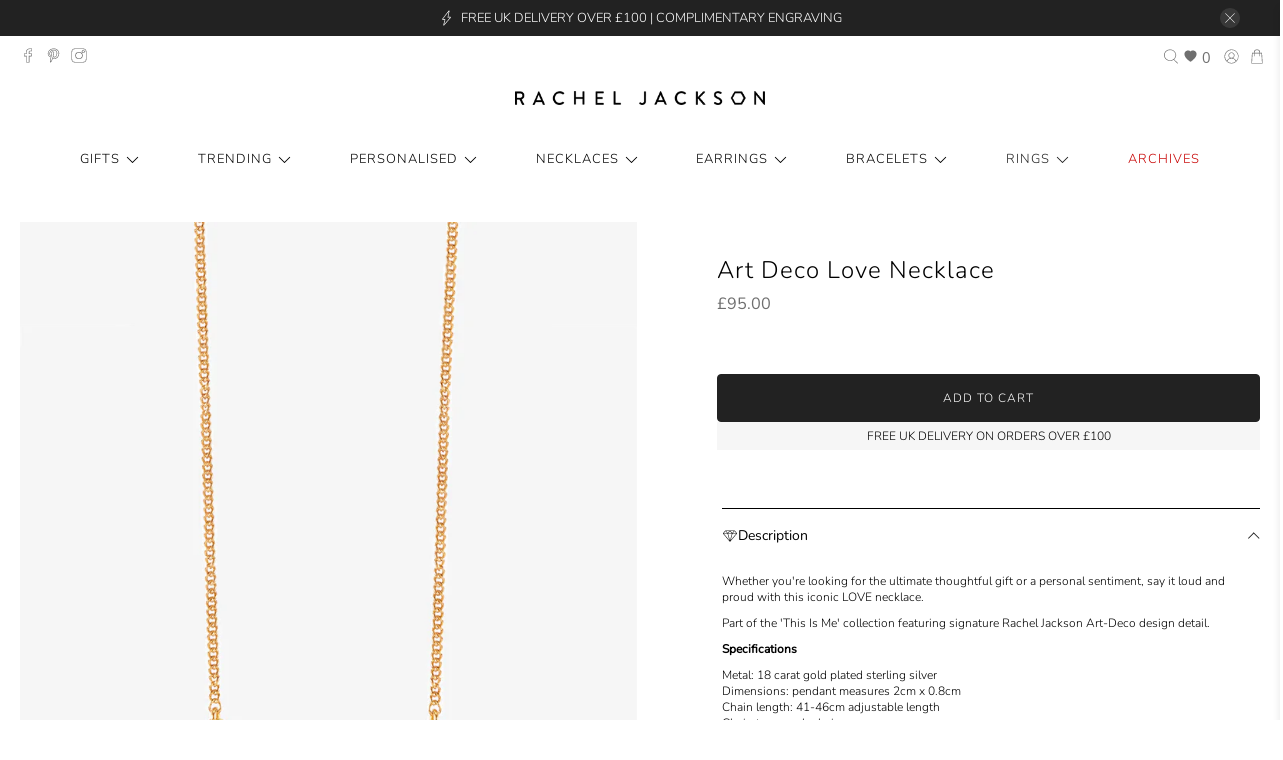

--- FILE ---
content_type: text/html; charset=utf-8
request_url: https://www.racheljacksonlondon.com/products/art-deco-love-necklace-gold
body_size: 148347
content:

















 <!doctype html>
<html class="no-js no-touch" lang="en">
  
<head> <script type="application/vnd.locksmith+json" data-locksmith>{"version":"v254","locked":false,"initialized":true,"scope":"product","access_granted":true,"access_denied":false,"requires_customer":false,"manual_lock":false,"remote_lock":false,"has_timeout":false,"remote_rendered":null,"hide_resource":false,"hide_links_to_resource":false,"transparent":true,"locks":{"all":[],"opened":[]},"keys":[],"keys_signature":"90b09d6e761994180ba2cb446770271c148b396648b31d8dc11be5c989fbb804","state":{"template":"product","theme":125335928895,"product":"art-deco-love-necklace-gold","collection":null,"page":null,"blog":null,"article":null,"app":null},"now":1769020379,"path":"\/products\/art-deco-love-necklace-gold","locale_root_url":"\/","canonical_url":"https:\/\/www.racheljacksonlondon.com\/products\/art-deco-love-necklace-gold","customer_id":null,"customer_id_signature":"90b09d6e761994180ba2cb446770271c148b396648b31d8dc11be5c989fbb804","cart":null}</script><script data-locksmith>!function(){undefined;!function(){var s=window.Locksmith={},e=document.querySelector('script[type="application/vnd.locksmith+json"]'),n=e&&e.innerHTML;if(s.state={},s.util={},s.loading=!1,n)try{s.state=JSON.parse(n)}catch(d){}if(document.addEventListener&&document.querySelector){var o,a,i,t=[76,79,67,75,83,77,73,84,72,49,49],c=function(){a=t.slice(0)},l="style",r=function(e){e&&27!==e.keyCode&&"click"!==e.type||(document.removeEventListener("keydown",r),document.removeEventListener("click",r),o&&document.body.removeChild(o),o=null)};c(),document.addEventListener("keyup",function(e){if(e.keyCode===a[0]){if(clearTimeout(i),a.shift(),0<a.length)return void(i=setTimeout(c,1e3));c(),r(),(o=document.createElement("div"))[l].width="50%",o[l].maxWidth="1000px",o[l].height="85%",o[l].border="1px rgba(0, 0, 0, 0.2) solid",o[l].background="rgba(255, 255, 255, 0.99)",o[l].borderRadius="4px",o[l].position="fixed",o[l].top="50%",o[l].left="50%",o[l].transform="translateY(-50%) translateX(-50%)",o[l].boxShadow="0 2px 5px rgba(0, 0, 0, 0.3), 0 0 100vh 100vw rgba(0, 0, 0, 0.5)",o[l].zIndex="2147483645";var t=document.createElement("textarea");t.value=JSON.stringify(JSON.parse(n),null,2),t[l].border="none",t[l].display="block",t[l].boxSizing="border-box",t[l].width="100%",t[l].height="100%",t[l].background="transparent",t[l].padding="22px",t[l].fontFamily="monospace",t[l].fontSize="14px",t[l].color="#333",t[l].resize="none",t[l].outline="none",t.readOnly=!0,o.appendChild(t),document.body.appendChild(o),t.addEventListener("click",function(e){e.stopImmediatePropagation()}),t.select(),document.addEventListener("keydown",r),document.addEventListener("click",r)}})}s.isEmbedded=-1!==window.location.search.indexOf("_ab=0&_fd=0&_sc=1"),s.path=s.state.path||window.location.pathname,s.basePath=s.state.locale_root_url.concat("/apps/locksmith").replace(/^\/\//,"/"),s.reloading=!1,s.util.console=window.console||{log:function(){},error:function(){}},s.util.makeUrl=function(e,t){var n,o=s.basePath+e,a=[],i=s.cache();for(n in i)a.push(n+"="+encodeURIComponent(i[n]));for(n in t)a.push(n+"="+encodeURIComponent(t[n]));return s.state.customer_id&&(a.push("customer_id="+encodeURIComponent(s.state.customer_id)),a.push("customer_id_signature="+encodeURIComponent(s.state.customer_id_signature))),o+=(-1===o.indexOf("?")?"?":"&")+a.join("&")},s._initializeCallbacks=[],s.on=function(e,t){if("initialize"!==e)throw'Locksmith.on() currently only supports the "initialize" event';s._initializeCallbacks.push(t)},s.initializeSession=function(e){if(!s.isEmbedded){var t=!1,n=!0,o=!0;(e=e||{}).silent&&(o=n=!(t=!0)),s.ping({silent:t,spinner:n,reload:o,callback:function(){s._initializeCallbacks.forEach(function(e){e()})}})}},s.cache=function(e){var t={};try{var n=function a(e){return(document.cookie.match("(^|; )"+e+"=([^;]*)")||0)[2]};t=JSON.parse(decodeURIComponent(n("locksmith-params")||"{}"))}catch(d){}if(e){for(var o in e)t[o]=e[o];document.cookie="locksmith-params=; expires=Thu, 01 Jan 1970 00:00:00 GMT; path=/",document.cookie="locksmith-params="+encodeURIComponent(JSON.stringify(t))+"; path=/"}return t},s.cache.cart=s.state.cart,s.cache.cartLastSaved=null,s.params=s.cache(),s.util.reload=function(){s.reloading=!0;try{window.location.href=window.location.href.replace(/#.*/,"")}catch(d){s.util.console.error("Preferred reload method failed",d),window.location.reload()}},s.cache.saveCart=function(e){if(!s.cache.cart||s.cache.cart===s.cache.cartLastSaved)return e?e():null;var t=s.cache.cartLastSaved;s.cache.cartLastSaved=s.cache.cart,fetch("/cart/update.js",{method:"POST",headers:{"Content-Type":"application/json",Accept:"application/json"},body:JSON.stringify({attributes:{locksmith:s.cache.cart}})}).then(function(e){if(!e.ok)throw new Error("Cart update failed: "+e.status);return e.json()}).then(function(){e&&e()})["catch"](function(e){if(s.cache.cartLastSaved=t,!s.reloading)throw e})},s.util.spinnerHTML='<style>body{background:#FFF}@keyframes spin{from{transform:rotate(0deg)}to{transform:rotate(360deg)}}#loading{display:flex;width:100%;height:50vh;color:#777;align-items:center;justify-content:center}#loading .spinner{display:block;animation:spin 600ms linear infinite;position:relative;width:50px;height:50px}#loading .spinner-ring{stroke:currentColor;stroke-dasharray:100%;stroke-width:2px;stroke-linecap:round;fill:none}</style><div id="loading"><div class="spinner"><svg width="100%" height="100%"><svg preserveAspectRatio="xMinYMin"><circle class="spinner-ring" cx="50%" cy="50%" r="45%"></circle></svg></svg></div></div>',s.util.clobberBody=function(e){document.body.innerHTML=e},s.util.clobberDocument=function(e){e.responseText&&(e=e.responseText),document.documentElement&&document.removeChild(document.documentElement);var t=document.open("text/html","replace");t.writeln(e),t.close(),setTimeout(function(){var e=t.querySelector("[autofocus]");e&&e.focus()},100)},s.util.serializeForm=function(e){if(e&&"FORM"===e.nodeName){var t,n,o={};for(t=e.elements.length-1;0<=t;t-=1)if(""!==e.elements[t].name)switch(e.elements[t].nodeName){case"INPUT":switch(e.elements[t].type){default:case"text":case"hidden":case"password":case"button":case"reset":case"submit":o[e.elements[t].name]=e.elements[t].value;break;case"checkbox":case"radio":e.elements[t].checked&&(o[e.elements[t].name]=e.elements[t].value);break;case"file":}break;case"TEXTAREA":o[e.elements[t].name]=e.elements[t].value;break;case"SELECT":switch(e.elements[t].type){case"select-one":o[e.elements[t].name]=e.elements[t].value;break;case"select-multiple":for(n=e.elements[t].options.length-1;0<=n;n-=1)e.elements[t].options[n].selected&&(o[e.elements[t].name]=e.elements[t].options[n].value)}break;case"BUTTON":switch(e.elements[t].type){case"reset":case"submit":case"button":o[e.elements[t].name]=e.elements[t].value}}return o}},s.util.on=function(e,i,s,t){t=t||document;var c="locksmith-"+e+i,n=function(e){var t=e.target,n=e.target.parentElement,o=t&&t.className&&(t.className.baseVal||t.className)||"",a=n&&n.className&&(n.className.baseVal||n.className)||"";("string"==typeof o&&-1!==o.split(/\s+/).indexOf(i)||"string"==typeof a&&-1!==a.split(/\s+/).indexOf(i))&&!e[c]&&(e[c]=!0,s(e))};t.attachEvent?t.attachEvent(e,n):t.addEventListener(e,n,!1)},s.util.enableActions=function(e){s.util.on("click","locksmith-action",function(e){e.preventDefault();var t=e.target;t.dataset.confirmWith&&!confirm(t.dataset.confirmWith)||(t.disabled=!0,t.innerText=t.dataset.disableWith,s.post("/action",t.dataset.locksmithParams,{spinner:!1,type:"text",success:function(e){(e=JSON.parse(e.responseText)).message&&alert(e.message),s.util.reload()}}))},e)},s.util.inject=function(e,t){var n=["data","locksmith","append"];if(-1!==t.indexOf(n.join("-"))){var o=document.createElement("div");o.innerHTML=t,e.appendChild(o)}else e.innerHTML=t;var a,i,s=e.querySelectorAll("script");for(i=0;i<s.length;++i){a=s[i];var c=document.createElement("script");if(a.type&&(c.type=a.type),a.src)c.src=a.src;else{var l=document.createTextNode(a.innerHTML);c.appendChild(l)}e.appendChild(c)}var r=e.querySelector("[autofocus]");r&&r.focus()},s.post=function(e,t,n){!1!==(n=n||{}).spinner&&s.util.clobberBody(s.util.spinnerHTML);var o={};n.container===document?(o.layout=1,n.success=function(e){s.util.clobberDocument(e)}):n.container&&(o.layout=0,n.success=function(e){var t=document.getElementById(n.container);s.util.inject(t,e),t.id===t.firstChild.id&&t.parentElement.replaceChild(t.firstChild,t)}),n.form_type&&(t.form_type=n.form_type),n.include_layout_classes!==undefined&&(t.include_layout_classes=n.include_layout_classes),n.lock_id!==undefined&&(t.lock_id=n.lock_id),s.loading=!0;var a=s.util.makeUrl(e,o),i="json"===n.type||"text"===n.type;fetch(a,{method:"POST",headers:{"Content-Type":"application/json",Accept:i?"application/json":"text/html"},body:JSON.stringify(t)}).then(function(e){if(!e.ok)throw new Error("Request failed: "+e.status);return e.text()}).then(function(e){var t=n.success||s.util.clobberDocument;t(i?{responseText:e}:e)})["catch"](function(e){if(!s.reloading)if("dashboard.weglot.com"!==window.location.host){if(!n.silent)throw alert("Something went wrong! Please refresh and try again."),e;console.error(e)}else console.error(e)})["finally"](function(){s.loading=!1})},s.postResource=function(e,t){e.path=s.path,e.search=window.location.search,e.state=s.state,e.passcode&&(e.passcode=e.passcode.trim()),e.email&&(e.email=e.email.trim()),e.state.cart=s.cache.cart,e.locksmith_json=s.jsonTag,e.locksmith_json_signature=s.jsonTagSignature,s.post("/resource",e,t)},s.ping=function(e){if(!s.isEmbedded){e=e||{};var t=function(){e.reload?s.util.reload():"function"==typeof e.callback&&e.callback()};s.post("/ping",{path:s.path,search:window.location.search,state:s.state},{spinner:!!e.spinner,silent:"undefined"==typeof e.silent||e.silent,type:"text",success:function(e){e&&e.responseText?((e=JSON.parse(e.responseText)).messages&&0<e.messages.length&&s.showMessages(e.messages),e.cart&&s.cache.cart!==e.cart?(s.cache.cart=e.cart,s.cache.saveCart(function(){t(),e.cart&&e.cart.match(/^.+:/)&&s.util.reload()})):t()):console.error("[Locksmith] Invalid result in ping callback:",e)}})}},s.timeoutMonitor=function(){var e=s.cache.cart;s.ping({callback:function(){e!==s.cache.cart||setTimeout(function(){s.timeoutMonitor()},6e4)}})},s.showMessages=function(e){var t=document.createElement("div");t.style.position="fixed",t.style.left=0,t.style.right=0,t.style.bottom="-50px",t.style.opacity=0,t.style.background="#191919",t.style.color="#ddd",t.style.transition="bottom 0.2s, opacity 0.2s",t.style.zIndex=999999,t.innerHTML=" <style>          .locksmith-ab .locksmith-b { display: none; }          .locksmith-ab.toggled .locksmith-b { display: flex; }          .locksmith-ab.toggled .locksmith-a { display: none; }          .locksmith-flex { display: flex; flex-wrap: wrap; justify-content: space-between; align-items: center; padding: 10px 20px; }          .locksmith-message + .locksmith-message { border-top: 1px #555 solid; }          .locksmith-message a { color: inherit; font-weight: bold; }          .locksmith-message a:hover { color: inherit; opacity: 0.8; }          a.locksmith-ab-toggle { font-weight: inherit; text-decoration: underline; }          .locksmith-text { flex-grow: 1; }          .locksmith-cta { flex-grow: 0; text-align: right; }          .locksmith-cta button { transform: scale(0.8); transform-origin: left; }          .locksmith-cta > * { display: block; }          .locksmith-cta > * + * { margin-top: 10px; }          .locksmith-message a.locksmith-close { flex-grow: 0; text-decoration: none; margin-left: 15px; font-size: 30px; font-family: monospace; display: block; padding: 2px 10px; }                    @media screen and (max-width: 600px) {            .locksmith-wide-only { display: none !important; }            .locksmith-flex { padding: 0 15px; }            .locksmith-flex > * { margin-top: 5px; margin-bottom: 5px; }            .locksmith-cta { text-align: left; }          }                    @media screen and (min-width: 601px) {            .locksmith-narrow-only { display: none !important; }          }</style>      "+e.map(function(e){return'<div class="locksmith-message">'+e+"</div>"}).join(""),document.body.appendChild(t),document.body.style.position="relative",document.body.parentElement.style.paddingBottom=t.offsetHeight+"px",setTimeout(function(){t.style.bottom=0,t.style.opacity=1},50),s.util.on("click","locksmith-ab-toggle",function(e){e.preventDefault();for(var t=e.target.parentElement;-1===t.className.split(" ").indexOf("locksmith-ab");)t=t.parentElement;-1!==t.className.split(" ").indexOf("toggled")?t.className=t.className.replace("toggled",""):t.className=t.className+" toggled"}),s.util.enableActions(t)}}()}();</script> <script data-locksmith>Locksmith.cache.cart=null</script> <script data-locksmith>Locksmith.jsonTag="{\"version\":\"v254\",\"locked\":false,\"initialized\":true,\"scope\":\"product\",\"access_granted\":true,\"access_denied\":false,\"requires_customer\":false,\"manual_lock\":false,\"remote_lock\":false,\"has_timeout\":false,\"remote_rendered\":null,\"hide_resource\":false,\"hide_links_to_resource\":false,\"transparent\":true,\"locks\":{\"all\":[],\"opened\":[]},\"keys\":[],\"keys_signature\":\"90b09d6e761994180ba2cb446770271c148b396648b31d8dc11be5c989fbb804\",\"state\":{\"template\":\"product\",\"theme\":125335928895,\"product\":\"art-deco-love-necklace-gold\",\"collection\":null,\"page\":null,\"blog\":null,\"article\":null,\"app\":null},\"now\":1769020379,\"path\":\"\\\/products\\\/art-deco-love-necklace-gold\",\"locale_root_url\":\"\\\/\",\"canonical_url\":\"https:\\\/\\\/www.racheljacksonlondon.com\\\/products\\\/art-deco-love-necklace-gold\",\"customer_id\":null,\"customer_id_signature\":\"90b09d6e761994180ba2cb446770271c148b396648b31d8dc11be5c989fbb804\",\"cart\":null}";Locksmith.jsonTagSignature="20eae1172f343f9ec625de34065a9a29c9de6e104060f926dffc42c1ac9e6495"</script> <script defer data-domain="racheljacksonlondon.com" src="https://plausible.io/js/script.js"></script> <meta name="google-site-verification" content="yRrOxBeOPBWIl2EY8zmMMFf_u6Zw4DFLZtRcbqj_s6s" /> <!-- Adtraction Tag --> <script defer src="https://cdn.adt311.net/jsTag?ap=1813251860"></script> <script src="https://rapid-cdn.yottaa.com/rapid/lib/PPLntZCvPP--_A.js"></script> <!-- Google Tag Manager -->
<script>(function(w,d,s,l,i){w[l]=w[l]||[];w[l].push({'gtm.start':
new Date().getTime(),event:'gtm.js'});var f=d.getElementsByTagName(s)[0],
j=d.createElement(s),dl=l!='dataLayer'?'&l='+l:'';j.async=true;j.src=
'https://www.googletagmanager.com/gtm.js?id='+i+dl;f.parentNode.insertBefore(j,f);
})(window,document,'script','dataLayer','GTM-MRKWPWN');</script>
<!-- End Google Tag Manager --> <meta charset="utf-8"> <meta name="google-site-verification" content="t1Mft-740iASFnTQJM-IrslRFSSyfFzvXs7zhrL-nK4" /> <meta http-equiv="cleartype" content="on"> <meta name="robots" content="index,follow"> <meta name="viewport" content="width=device-width,initial-scale=1, maximum-scale=5"> <meta name="theme-color" content="#ffffff"> <link rel="canonical" href="https://www.racheljacksonlondon.com/products/art-deco-love-necklace-gold"><title>Art Deco Love Necklace - Rachel Jackson</title> <!-- DNS prefetches --> <link rel="dns-prefetch" href="https://cdn.shopify.com"> <link rel="dns-prefetch" href="https://fonts.shopify.com"> <link rel="preconnect" href="https://fonts.googleapis.com">
<link rel="preconnect" href="https://fonts.gstatic.com" crossorigin>
<link href="https://fonts.googleapis.com/css2?family=Lato:ital,wght@0,100;0,300;0,400;0,700;0,900;1,100;1,300;1,400;1,700;1,900&display=swap" rel="stylesheet"> <link rel="dns-prefetch" href="https://monorail-edge.shopifysvc.com"> <link rel="dns-prefetch" href="https://ajax.googleapis.com"> <!-- Preconnects --> <link rel="preconnect" href="https://cdn.shopify.com" crossorigin> <link rel="preconnect" href="https://fonts.shopify.com" crossorigin> <link rel="preconnect" href="https://monorail-edge.shopifysvc.com"> <link rel="preconnect" href="https://ajax.googleapis.com"> <!-- Preloads --> <!-- Preload CSS --> <link rel="preload" href="//www.racheljacksonlondon.com/cdn/shop/t/306/assets/fancybox.css?v=30466120580444283401714123030" as="style"> <link rel="preload" href="//www.racheljacksonlondon.com/cdn/shop/t/306/assets/styles.css?v=157479249013095313271762344959" as="style"> <!-- Preload JS --> <link rel="preload" href="https://ajax.googleapis.com/ajax/libs/jquery/3.6.0/jquery.min.js" as="script"> <link rel="preload" href="//www.racheljacksonlondon.com/cdn/shop/t/306/assets/vendors.js?v=11282825012671617991714123030" as="script"> <link rel="preload" href="//www.racheljacksonlondon.com/cdn/shop/t/306/assets/utilities.js?v=180371586400608243551732181109" as="script"> <link rel="preload" href="//www.racheljacksonlondon.com/cdn/shop/t/306/assets/app.js?v=136027531017419800571714123031" as="script"> <link rel="preload" href="//www.racheljacksonlondon.com/cdn/shop/t/306/assets/swiper-bundle.min.js?v=129631309744523890001714123031" as="script"> <!-- CSS for Flex --> <link rel="stylesheet" href="//www.racheljacksonlondon.com/cdn/shop/t/306/assets/swiper-bundle.min.css?v=141358594115730044641714123030"> <link rel="stylesheet" href="//www.racheljacksonlondon.com/cdn/shop/t/306/assets/fancybox.css?v=30466120580444283401714123030"> <link rel="stylesheet" href="//www.racheljacksonlondon.com/cdn/shop/t/306/assets/styles.css?v=157479249013095313271762344959"> <link rel="stylesheet" href="//www.racheljacksonlondon.com/cdn/shop/t/306/assets/custom.css?v=123917777710046149691755606141"> <script>
    window.PXUTheme = window.PXUTheme || {};
    window.PXUTheme.version = '3.0.2';
    window.PXUTheme.name = 'Flex';</script> <script>
    

window.PXUTheme = window.PXUTheme || {};


window.PXUTheme.info = {
  name: 'Flex',
  version: '3.0.0'
}


window.PXUTheme.currency = {};
window.PXUTheme.currency.show_multiple_currencies = false;
window.PXUTheme.currency.presentment_currency = "GBP";
window.PXUTheme.currency.default_currency = "GBP";
window.PXUTheme.currency.display_format = "money_format";
window.PXUTheme.currency.money_format = "£{{amount}}";
window.PXUTheme.currency.money_format_no_currency = "£{{amount}}";
window.PXUTheme.currency.money_format_currency = "£{{amount}} GBP";
window.PXUTheme.currency.native_multi_currency = true;
window.PXUTheme.currency.iso_code = "GBP";
window.PXUTheme.currency.symbol = "£";



window.PXUTheme.allCountryOptionTags = "\u003coption value=\"United Kingdom\" data-provinces=\"[[\u0026quot;British Forces\u0026quot;,\u0026quot;British Forces\u0026quot;],[\u0026quot;England\u0026quot;,\u0026quot;England\u0026quot;],[\u0026quot;Northern Ireland\u0026quot;,\u0026quot;Northern Ireland\u0026quot;],[\u0026quot;Scotland\u0026quot;,\u0026quot;Scotland\u0026quot;],[\u0026quot;Wales\u0026quot;,\u0026quot;Wales\u0026quot;]]\"\u003eUnited Kingdom\u003c\/option\u003e\n\u003coption value=\"United States\" data-provinces=\"[[\u0026quot;Alabama\u0026quot;,\u0026quot;Alabama\u0026quot;],[\u0026quot;Alaska\u0026quot;,\u0026quot;Alaska\u0026quot;],[\u0026quot;American Samoa\u0026quot;,\u0026quot;American Samoa\u0026quot;],[\u0026quot;Arizona\u0026quot;,\u0026quot;Arizona\u0026quot;],[\u0026quot;Arkansas\u0026quot;,\u0026quot;Arkansas\u0026quot;],[\u0026quot;Armed Forces Americas\u0026quot;,\u0026quot;Armed Forces Americas\u0026quot;],[\u0026quot;Armed Forces Europe\u0026quot;,\u0026quot;Armed Forces Europe\u0026quot;],[\u0026quot;Armed Forces Pacific\u0026quot;,\u0026quot;Armed Forces Pacific\u0026quot;],[\u0026quot;California\u0026quot;,\u0026quot;California\u0026quot;],[\u0026quot;Colorado\u0026quot;,\u0026quot;Colorado\u0026quot;],[\u0026quot;Connecticut\u0026quot;,\u0026quot;Connecticut\u0026quot;],[\u0026quot;Delaware\u0026quot;,\u0026quot;Delaware\u0026quot;],[\u0026quot;District of Columbia\u0026quot;,\u0026quot;Washington DC\u0026quot;],[\u0026quot;Federated States of Micronesia\u0026quot;,\u0026quot;Micronesia\u0026quot;],[\u0026quot;Florida\u0026quot;,\u0026quot;Florida\u0026quot;],[\u0026quot;Georgia\u0026quot;,\u0026quot;Georgia\u0026quot;],[\u0026quot;Guam\u0026quot;,\u0026quot;Guam\u0026quot;],[\u0026quot;Hawaii\u0026quot;,\u0026quot;Hawaii\u0026quot;],[\u0026quot;Idaho\u0026quot;,\u0026quot;Idaho\u0026quot;],[\u0026quot;Illinois\u0026quot;,\u0026quot;Illinois\u0026quot;],[\u0026quot;Indiana\u0026quot;,\u0026quot;Indiana\u0026quot;],[\u0026quot;Iowa\u0026quot;,\u0026quot;Iowa\u0026quot;],[\u0026quot;Kansas\u0026quot;,\u0026quot;Kansas\u0026quot;],[\u0026quot;Kentucky\u0026quot;,\u0026quot;Kentucky\u0026quot;],[\u0026quot;Louisiana\u0026quot;,\u0026quot;Louisiana\u0026quot;],[\u0026quot;Maine\u0026quot;,\u0026quot;Maine\u0026quot;],[\u0026quot;Marshall Islands\u0026quot;,\u0026quot;Marshall Islands\u0026quot;],[\u0026quot;Maryland\u0026quot;,\u0026quot;Maryland\u0026quot;],[\u0026quot;Massachusetts\u0026quot;,\u0026quot;Massachusetts\u0026quot;],[\u0026quot;Michigan\u0026quot;,\u0026quot;Michigan\u0026quot;],[\u0026quot;Minnesota\u0026quot;,\u0026quot;Minnesota\u0026quot;],[\u0026quot;Mississippi\u0026quot;,\u0026quot;Mississippi\u0026quot;],[\u0026quot;Missouri\u0026quot;,\u0026quot;Missouri\u0026quot;],[\u0026quot;Montana\u0026quot;,\u0026quot;Montana\u0026quot;],[\u0026quot;Nebraska\u0026quot;,\u0026quot;Nebraska\u0026quot;],[\u0026quot;Nevada\u0026quot;,\u0026quot;Nevada\u0026quot;],[\u0026quot;New Hampshire\u0026quot;,\u0026quot;New Hampshire\u0026quot;],[\u0026quot;New Jersey\u0026quot;,\u0026quot;New Jersey\u0026quot;],[\u0026quot;New Mexico\u0026quot;,\u0026quot;New Mexico\u0026quot;],[\u0026quot;New York\u0026quot;,\u0026quot;New York\u0026quot;],[\u0026quot;North Carolina\u0026quot;,\u0026quot;North Carolina\u0026quot;],[\u0026quot;North Dakota\u0026quot;,\u0026quot;North Dakota\u0026quot;],[\u0026quot;Northern Mariana Islands\u0026quot;,\u0026quot;Northern Mariana Islands\u0026quot;],[\u0026quot;Ohio\u0026quot;,\u0026quot;Ohio\u0026quot;],[\u0026quot;Oklahoma\u0026quot;,\u0026quot;Oklahoma\u0026quot;],[\u0026quot;Oregon\u0026quot;,\u0026quot;Oregon\u0026quot;],[\u0026quot;Palau\u0026quot;,\u0026quot;Palau\u0026quot;],[\u0026quot;Pennsylvania\u0026quot;,\u0026quot;Pennsylvania\u0026quot;],[\u0026quot;Puerto Rico\u0026quot;,\u0026quot;Puerto Rico\u0026quot;],[\u0026quot;Rhode Island\u0026quot;,\u0026quot;Rhode Island\u0026quot;],[\u0026quot;South Carolina\u0026quot;,\u0026quot;South Carolina\u0026quot;],[\u0026quot;South Dakota\u0026quot;,\u0026quot;South Dakota\u0026quot;],[\u0026quot;Tennessee\u0026quot;,\u0026quot;Tennessee\u0026quot;],[\u0026quot;Texas\u0026quot;,\u0026quot;Texas\u0026quot;],[\u0026quot;Utah\u0026quot;,\u0026quot;Utah\u0026quot;],[\u0026quot;Vermont\u0026quot;,\u0026quot;Vermont\u0026quot;],[\u0026quot;Virgin Islands\u0026quot;,\u0026quot;U.S. Virgin Islands\u0026quot;],[\u0026quot;Virginia\u0026quot;,\u0026quot;Virginia\u0026quot;],[\u0026quot;Washington\u0026quot;,\u0026quot;Washington\u0026quot;],[\u0026quot;West Virginia\u0026quot;,\u0026quot;West Virginia\u0026quot;],[\u0026quot;Wisconsin\u0026quot;,\u0026quot;Wisconsin\u0026quot;],[\u0026quot;Wyoming\u0026quot;,\u0026quot;Wyoming\u0026quot;]]\"\u003eUnited States\u003c\/option\u003e\n\u003coption value=\"Germany\" data-provinces=\"[]\"\u003eGermany\u003c\/option\u003e\n\u003coption value=\"Austria\" data-provinces=\"[]\"\u003eAustria\u003c\/option\u003e\n\u003coption value=\"---\" data-provinces=\"[]\"\u003e---\u003c\/option\u003e\n\u003coption value=\"Afghanistan\" data-provinces=\"[]\"\u003eAfghanistan\u003c\/option\u003e\n\u003coption value=\"Aland Islands\" data-provinces=\"[]\"\u003eÅland Islands\u003c\/option\u003e\n\u003coption value=\"Albania\" data-provinces=\"[]\"\u003eAlbania\u003c\/option\u003e\n\u003coption value=\"Algeria\" data-provinces=\"[]\"\u003eAlgeria\u003c\/option\u003e\n\u003coption value=\"Andorra\" data-provinces=\"[]\"\u003eAndorra\u003c\/option\u003e\n\u003coption value=\"Angola\" data-provinces=\"[]\"\u003eAngola\u003c\/option\u003e\n\u003coption value=\"Anguilla\" data-provinces=\"[]\"\u003eAnguilla\u003c\/option\u003e\n\u003coption value=\"Antigua And Barbuda\" data-provinces=\"[]\"\u003eAntigua \u0026 Barbuda\u003c\/option\u003e\n\u003coption value=\"Argentina\" data-provinces=\"[[\u0026quot;Buenos Aires\u0026quot;,\u0026quot;Buenos Aires Province\u0026quot;],[\u0026quot;Catamarca\u0026quot;,\u0026quot;Catamarca\u0026quot;],[\u0026quot;Chaco\u0026quot;,\u0026quot;Chaco\u0026quot;],[\u0026quot;Chubut\u0026quot;,\u0026quot;Chubut\u0026quot;],[\u0026quot;Ciudad Autónoma de Buenos Aires\u0026quot;,\u0026quot;Buenos Aires (Autonomous City)\u0026quot;],[\u0026quot;Corrientes\u0026quot;,\u0026quot;Corrientes\u0026quot;],[\u0026quot;Córdoba\u0026quot;,\u0026quot;Córdoba\u0026quot;],[\u0026quot;Entre Ríos\u0026quot;,\u0026quot;Entre Ríos\u0026quot;],[\u0026quot;Formosa\u0026quot;,\u0026quot;Formosa\u0026quot;],[\u0026quot;Jujuy\u0026quot;,\u0026quot;Jujuy\u0026quot;],[\u0026quot;La Pampa\u0026quot;,\u0026quot;La Pampa\u0026quot;],[\u0026quot;La Rioja\u0026quot;,\u0026quot;La Rioja\u0026quot;],[\u0026quot;Mendoza\u0026quot;,\u0026quot;Mendoza\u0026quot;],[\u0026quot;Misiones\u0026quot;,\u0026quot;Misiones\u0026quot;],[\u0026quot;Neuquén\u0026quot;,\u0026quot;Neuquén\u0026quot;],[\u0026quot;Río Negro\u0026quot;,\u0026quot;Río Negro\u0026quot;],[\u0026quot;Salta\u0026quot;,\u0026quot;Salta\u0026quot;],[\u0026quot;San Juan\u0026quot;,\u0026quot;San Juan\u0026quot;],[\u0026quot;San Luis\u0026quot;,\u0026quot;San Luis\u0026quot;],[\u0026quot;Santa Cruz\u0026quot;,\u0026quot;Santa Cruz\u0026quot;],[\u0026quot;Santa Fe\u0026quot;,\u0026quot;Santa Fe\u0026quot;],[\u0026quot;Santiago Del Estero\u0026quot;,\u0026quot;Santiago del Estero\u0026quot;],[\u0026quot;Tierra Del Fuego\u0026quot;,\u0026quot;Tierra del Fuego\u0026quot;],[\u0026quot;Tucumán\u0026quot;,\u0026quot;Tucumán\u0026quot;]]\"\u003eArgentina\u003c\/option\u003e\n\u003coption value=\"Armenia\" data-provinces=\"[]\"\u003eArmenia\u003c\/option\u003e\n\u003coption value=\"Aruba\" data-provinces=\"[]\"\u003eAruba\u003c\/option\u003e\n\u003coption value=\"Ascension Island\" data-provinces=\"[]\"\u003eAscension Island\u003c\/option\u003e\n\u003coption value=\"Australia\" data-provinces=\"[[\u0026quot;Australian Capital Territory\u0026quot;,\u0026quot;Australian Capital Territory\u0026quot;],[\u0026quot;New South Wales\u0026quot;,\u0026quot;New South Wales\u0026quot;],[\u0026quot;Northern Territory\u0026quot;,\u0026quot;Northern Territory\u0026quot;],[\u0026quot;Queensland\u0026quot;,\u0026quot;Queensland\u0026quot;],[\u0026quot;South Australia\u0026quot;,\u0026quot;South Australia\u0026quot;],[\u0026quot;Tasmania\u0026quot;,\u0026quot;Tasmania\u0026quot;],[\u0026quot;Victoria\u0026quot;,\u0026quot;Victoria\u0026quot;],[\u0026quot;Western Australia\u0026quot;,\u0026quot;Western Australia\u0026quot;]]\"\u003eAustralia\u003c\/option\u003e\n\u003coption value=\"Austria\" data-provinces=\"[]\"\u003eAustria\u003c\/option\u003e\n\u003coption value=\"Azerbaijan\" data-provinces=\"[]\"\u003eAzerbaijan\u003c\/option\u003e\n\u003coption value=\"Bahamas\" data-provinces=\"[]\"\u003eBahamas\u003c\/option\u003e\n\u003coption value=\"Bahrain\" data-provinces=\"[]\"\u003eBahrain\u003c\/option\u003e\n\u003coption value=\"Bangladesh\" data-provinces=\"[]\"\u003eBangladesh\u003c\/option\u003e\n\u003coption value=\"Barbados\" data-provinces=\"[]\"\u003eBarbados\u003c\/option\u003e\n\u003coption value=\"Belarus\" data-provinces=\"[]\"\u003eBelarus\u003c\/option\u003e\n\u003coption value=\"Belgium\" data-provinces=\"[]\"\u003eBelgium\u003c\/option\u003e\n\u003coption value=\"Belize\" data-provinces=\"[]\"\u003eBelize\u003c\/option\u003e\n\u003coption value=\"Benin\" data-provinces=\"[]\"\u003eBenin\u003c\/option\u003e\n\u003coption value=\"Bermuda\" data-provinces=\"[]\"\u003eBermuda\u003c\/option\u003e\n\u003coption value=\"Bhutan\" data-provinces=\"[]\"\u003eBhutan\u003c\/option\u003e\n\u003coption value=\"Bolivia\" data-provinces=\"[]\"\u003eBolivia\u003c\/option\u003e\n\u003coption value=\"Bosnia And Herzegovina\" data-provinces=\"[]\"\u003eBosnia \u0026 Herzegovina\u003c\/option\u003e\n\u003coption value=\"Botswana\" data-provinces=\"[]\"\u003eBotswana\u003c\/option\u003e\n\u003coption value=\"Brazil\" data-provinces=\"[[\u0026quot;Acre\u0026quot;,\u0026quot;Acre\u0026quot;],[\u0026quot;Alagoas\u0026quot;,\u0026quot;Alagoas\u0026quot;],[\u0026quot;Amapá\u0026quot;,\u0026quot;Amapá\u0026quot;],[\u0026quot;Amazonas\u0026quot;,\u0026quot;Amazonas\u0026quot;],[\u0026quot;Bahia\u0026quot;,\u0026quot;Bahia\u0026quot;],[\u0026quot;Ceará\u0026quot;,\u0026quot;Ceará\u0026quot;],[\u0026quot;Distrito Federal\u0026quot;,\u0026quot;Federal District\u0026quot;],[\u0026quot;Espírito Santo\u0026quot;,\u0026quot;Espírito Santo\u0026quot;],[\u0026quot;Goiás\u0026quot;,\u0026quot;Goiás\u0026quot;],[\u0026quot;Maranhão\u0026quot;,\u0026quot;Maranhão\u0026quot;],[\u0026quot;Mato Grosso\u0026quot;,\u0026quot;Mato Grosso\u0026quot;],[\u0026quot;Mato Grosso do Sul\u0026quot;,\u0026quot;Mato Grosso do Sul\u0026quot;],[\u0026quot;Minas Gerais\u0026quot;,\u0026quot;Minas Gerais\u0026quot;],[\u0026quot;Paraná\u0026quot;,\u0026quot;Paraná\u0026quot;],[\u0026quot;Paraíba\u0026quot;,\u0026quot;Paraíba\u0026quot;],[\u0026quot;Pará\u0026quot;,\u0026quot;Pará\u0026quot;],[\u0026quot;Pernambuco\u0026quot;,\u0026quot;Pernambuco\u0026quot;],[\u0026quot;Piauí\u0026quot;,\u0026quot;Piauí\u0026quot;],[\u0026quot;Rio Grande do Norte\u0026quot;,\u0026quot;Rio Grande do Norte\u0026quot;],[\u0026quot;Rio Grande do Sul\u0026quot;,\u0026quot;Rio Grande do Sul\u0026quot;],[\u0026quot;Rio de Janeiro\u0026quot;,\u0026quot;Rio de Janeiro\u0026quot;],[\u0026quot;Rondônia\u0026quot;,\u0026quot;Rondônia\u0026quot;],[\u0026quot;Roraima\u0026quot;,\u0026quot;Roraima\u0026quot;],[\u0026quot;Santa Catarina\u0026quot;,\u0026quot;Santa Catarina\u0026quot;],[\u0026quot;Sergipe\u0026quot;,\u0026quot;Sergipe\u0026quot;],[\u0026quot;São Paulo\u0026quot;,\u0026quot;São Paulo\u0026quot;],[\u0026quot;Tocantins\u0026quot;,\u0026quot;Tocantins\u0026quot;]]\"\u003eBrazil\u003c\/option\u003e\n\u003coption value=\"British Indian Ocean Territory\" data-provinces=\"[]\"\u003eBritish Indian Ocean Territory\u003c\/option\u003e\n\u003coption value=\"Virgin Islands, British\" data-provinces=\"[]\"\u003eBritish Virgin Islands\u003c\/option\u003e\n\u003coption value=\"Brunei\" data-provinces=\"[]\"\u003eBrunei\u003c\/option\u003e\n\u003coption value=\"Bulgaria\" data-provinces=\"[]\"\u003eBulgaria\u003c\/option\u003e\n\u003coption value=\"Burkina Faso\" data-provinces=\"[]\"\u003eBurkina Faso\u003c\/option\u003e\n\u003coption value=\"Burundi\" data-provinces=\"[]\"\u003eBurundi\u003c\/option\u003e\n\u003coption value=\"Cambodia\" data-provinces=\"[]\"\u003eCambodia\u003c\/option\u003e\n\u003coption value=\"Republic of Cameroon\" data-provinces=\"[]\"\u003eCameroon\u003c\/option\u003e\n\u003coption value=\"Canada\" data-provinces=\"[[\u0026quot;Alberta\u0026quot;,\u0026quot;Alberta\u0026quot;],[\u0026quot;British Columbia\u0026quot;,\u0026quot;British Columbia\u0026quot;],[\u0026quot;Manitoba\u0026quot;,\u0026quot;Manitoba\u0026quot;],[\u0026quot;New Brunswick\u0026quot;,\u0026quot;New Brunswick\u0026quot;],[\u0026quot;Newfoundland and Labrador\u0026quot;,\u0026quot;Newfoundland and Labrador\u0026quot;],[\u0026quot;Northwest Territories\u0026quot;,\u0026quot;Northwest Territories\u0026quot;],[\u0026quot;Nova Scotia\u0026quot;,\u0026quot;Nova Scotia\u0026quot;],[\u0026quot;Nunavut\u0026quot;,\u0026quot;Nunavut\u0026quot;],[\u0026quot;Ontario\u0026quot;,\u0026quot;Ontario\u0026quot;],[\u0026quot;Prince Edward Island\u0026quot;,\u0026quot;Prince Edward Island\u0026quot;],[\u0026quot;Quebec\u0026quot;,\u0026quot;Quebec\u0026quot;],[\u0026quot;Saskatchewan\u0026quot;,\u0026quot;Saskatchewan\u0026quot;],[\u0026quot;Yukon\u0026quot;,\u0026quot;Yukon\u0026quot;]]\"\u003eCanada\u003c\/option\u003e\n\u003coption value=\"Cape Verde\" data-provinces=\"[]\"\u003eCape Verde\u003c\/option\u003e\n\u003coption value=\"Caribbean Netherlands\" data-provinces=\"[]\"\u003eCaribbean Netherlands\u003c\/option\u003e\n\u003coption value=\"Cayman Islands\" data-provinces=\"[]\"\u003eCayman Islands\u003c\/option\u003e\n\u003coption value=\"Central African Republic\" data-provinces=\"[]\"\u003eCentral African Republic\u003c\/option\u003e\n\u003coption value=\"Chad\" data-provinces=\"[]\"\u003eChad\u003c\/option\u003e\n\u003coption value=\"Chile\" data-provinces=\"[[\u0026quot;Antofagasta\u0026quot;,\u0026quot;Antofagasta\u0026quot;],[\u0026quot;Araucanía\u0026quot;,\u0026quot;Araucanía\u0026quot;],[\u0026quot;Arica and Parinacota\u0026quot;,\u0026quot;Arica y Parinacota\u0026quot;],[\u0026quot;Atacama\u0026quot;,\u0026quot;Atacama\u0026quot;],[\u0026quot;Aysén\u0026quot;,\u0026quot;Aysén\u0026quot;],[\u0026quot;Biobío\u0026quot;,\u0026quot;Bío Bío\u0026quot;],[\u0026quot;Coquimbo\u0026quot;,\u0026quot;Coquimbo\u0026quot;],[\u0026quot;Los Lagos\u0026quot;,\u0026quot;Los Lagos\u0026quot;],[\u0026quot;Los Ríos\u0026quot;,\u0026quot;Los Ríos\u0026quot;],[\u0026quot;Magallanes\u0026quot;,\u0026quot;Magallanes Region\u0026quot;],[\u0026quot;Maule\u0026quot;,\u0026quot;Maule\u0026quot;],[\u0026quot;O\u0026#39;Higgins\u0026quot;,\u0026quot;Libertador General Bernardo O’Higgins\u0026quot;],[\u0026quot;Santiago\u0026quot;,\u0026quot;Santiago Metropolitan\u0026quot;],[\u0026quot;Tarapacá\u0026quot;,\u0026quot;Tarapacá\u0026quot;],[\u0026quot;Valparaíso\u0026quot;,\u0026quot;Valparaíso\u0026quot;],[\u0026quot;Ñuble\u0026quot;,\u0026quot;Ñuble\u0026quot;]]\"\u003eChile\u003c\/option\u003e\n\u003coption value=\"China\" data-provinces=\"[[\u0026quot;Anhui\u0026quot;,\u0026quot;Anhui\u0026quot;],[\u0026quot;Beijing\u0026quot;,\u0026quot;Beijing\u0026quot;],[\u0026quot;Chongqing\u0026quot;,\u0026quot;Chongqing\u0026quot;],[\u0026quot;Fujian\u0026quot;,\u0026quot;Fujian\u0026quot;],[\u0026quot;Gansu\u0026quot;,\u0026quot;Gansu\u0026quot;],[\u0026quot;Guangdong\u0026quot;,\u0026quot;Guangdong\u0026quot;],[\u0026quot;Guangxi\u0026quot;,\u0026quot;Guangxi\u0026quot;],[\u0026quot;Guizhou\u0026quot;,\u0026quot;Guizhou\u0026quot;],[\u0026quot;Hainan\u0026quot;,\u0026quot;Hainan\u0026quot;],[\u0026quot;Hebei\u0026quot;,\u0026quot;Hebei\u0026quot;],[\u0026quot;Heilongjiang\u0026quot;,\u0026quot;Heilongjiang\u0026quot;],[\u0026quot;Henan\u0026quot;,\u0026quot;Henan\u0026quot;],[\u0026quot;Hubei\u0026quot;,\u0026quot;Hubei\u0026quot;],[\u0026quot;Hunan\u0026quot;,\u0026quot;Hunan\u0026quot;],[\u0026quot;Inner Mongolia\u0026quot;,\u0026quot;Inner Mongolia\u0026quot;],[\u0026quot;Jiangsu\u0026quot;,\u0026quot;Jiangsu\u0026quot;],[\u0026quot;Jiangxi\u0026quot;,\u0026quot;Jiangxi\u0026quot;],[\u0026quot;Jilin\u0026quot;,\u0026quot;Jilin\u0026quot;],[\u0026quot;Liaoning\u0026quot;,\u0026quot;Liaoning\u0026quot;],[\u0026quot;Ningxia\u0026quot;,\u0026quot;Ningxia\u0026quot;],[\u0026quot;Qinghai\u0026quot;,\u0026quot;Qinghai\u0026quot;],[\u0026quot;Shaanxi\u0026quot;,\u0026quot;Shaanxi\u0026quot;],[\u0026quot;Shandong\u0026quot;,\u0026quot;Shandong\u0026quot;],[\u0026quot;Shanghai\u0026quot;,\u0026quot;Shanghai\u0026quot;],[\u0026quot;Shanxi\u0026quot;,\u0026quot;Shanxi\u0026quot;],[\u0026quot;Sichuan\u0026quot;,\u0026quot;Sichuan\u0026quot;],[\u0026quot;Tianjin\u0026quot;,\u0026quot;Tianjin\u0026quot;],[\u0026quot;Xinjiang\u0026quot;,\u0026quot;Xinjiang\u0026quot;],[\u0026quot;Xizang\u0026quot;,\u0026quot;Tibet\u0026quot;],[\u0026quot;Yunnan\u0026quot;,\u0026quot;Yunnan\u0026quot;],[\u0026quot;Zhejiang\u0026quot;,\u0026quot;Zhejiang\u0026quot;]]\"\u003eChina\u003c\/option\u003e\n\u003coption value=\"Christmas Island\" data-provinces=\"[]\"\u003eChristmas Island\u003c\/option\u003e\n\u003coption value=\"Cocos (Keeling) Islands\" data-provinces=\"[]\"\u003eCocos (Keeling) Islands\u003c\/option\u003e\n\u003coption value=\"Colombia\" data-provinces=\"[[\u0026quot;Amazonas\u0026quot;,\u0026quot;Amazonas\u0026quot;],[\u0026quot;Antioquia\u0026quot;,\u0026quot;Antioquia\u0026quot;],[\u0026quot;Arauca\u0026quot;,\u0026quot;Arauca\u0026quot;],[\u0026quot;Atlántico\u0026quot;,\u0026quot;Atlántico\u0026quot;],[\u0026quot;Bogotá, D.C.\u0026quot;,\u0026quot;Capital District\u0026quot;],[\u0026quot;Bolívar\u0026quot;,\u0026quot;Bolívar\u0026quot;],[\u0026quot;Boyacá\u0026quot;,\u0026quot;Boyacá\u0026quot;],[\u0026quot;Caldas\u0026quot;,\u0026quot;Caldas\u0026quot;],[\u0026quot;Caquetá\u0026quot;,\u0026quot;Caquetá\u0026quot;],[\u0026quot;Casanare\u0026quot;,\u0026quot;Casanare\u0026quot;],[\u0026quot;Cauca\u0026quot;,\u0026quot;Cauca\u0026quot;],[\u0026quot;Cesar\u0026quot;,\u0026quot;Cesar\u0026quot;],[\u0026quot;Chocó\u0026quot;,\u0026quot;Chocó\u0026quot;],[\u0026quot;Cundinamarca\u0026quot;,\u0026quot;Cundinamarca\u0026quot;],[\u0026quot;Córdoba\u0026quot;,\u0026quot;Córdoba\u0026quot;],[\u0026quot;Guainía\u0026quot;,\u0026quot;Guainía\u0026quot;],[\u0026quot;Guaviare\u0026quot;,\u0026quot;Guaviare\u0026quot;],[\u0026quot;Huila\u0026quot;,\u0026quot;Huila\u0026quot;],[\u0026quot;La Guajira\u0026quot;,\u0026quot;La Guajira\u0026quot;],[\u0026quot;Magdalena\u0026quot;,\u0026quot;Magdalena\u0026quot;],[\u0026quot;Meta\u0026quot;,\u0026quot;Meta\u0026quot;],[\u0026quot;Nariño\u0026quot;,\u0026quot;Nariño\u0026quot;],[\u0026quot;Norte de Santander\u0026quot;,\u0026quot;Norte de Santander\u0026quot;],[\u0026quot;Putumayo\u0026quot;,\u0026quot;Putumayo\u0026quot;],[\u0026quot;Quindío\u0026quot;,\u0026quot;Quindío\u0026quot;],[\u0026quot;Risaralda\u0026quot;,\u0026quot;Risaralda\u0026quot;],[\u0026quot;San Andrés, Providencia y Santa Catalina\u0026quot;,\u0026quot;San Andrés \\u0026 Providencia\u0026quot;],[\u0026quot;Santander\u0026quot;,\u0026quot;Santander\u0026quot;],[\u0026quot;Sucre\u0026quot;,\u0026quot;Sucre\u0026quot;],[\u0026quot;Tolima\u0026quot;,\u0026quot;Tolima\u0026quot;],[\u0026quot;Valle del Cauca\u0026quot;,\u0026quot;Valle del Cauca\u0026quot;],[\u0026quot;Vaupés\u0026quot;,\u0026quot;Vaupés\u0026quot;],[\u0026quot;Vichada\u0026quot;,\u0026quot;Vichada\u0026quot;]]\"\u003eColombia\u003c\/option\u003e\n\u003coption value=\"Comoros\" data-provinces=\"[]\"\u003eComoros\u003c\/option\u003e\n\u003coption value=\"Congo\" data-provinces=\"[]\"\u003eCongo - Brazzaville\u003c\/option\u003e\n\u003coption value=\"Congo, The Democratic Republic Of The\" data-provinces=\"[]\"\u003eCongo - Kinshasa\u003c\/option\u003e\n\u003coption value=\"Cook Islands\" data-provinces=\"[]\"\u003eCook Islands\u003c\/option\u003e\n\u003coption value=\"Costa Rica\" data-provinces=\"[[\u0026quot;Alajuela\u0026quot;,\u0026quot;Alajuela\u0026quot;],[\u0026quot;Cartago\u0026quot;,\u0026quot;Cartago\u0026quot;],[\u0026quot;Guanacaste\u0026quot;,\u0026quot;Guanacaste\u0026quot;],[\u0026quot;Heredia\u0026quot;,\u0026quot;Heredia\u0026quot;],[\u0026quot;Limón\u0026quot;,\u0026quot;Limón\u0026quot;],[\u0026quot;Puntarenas\u0026quot;,\u0026quot;Puntarenas\u0026quot;],[\u0026quot;San José\u0026quot;,\u0026quot;San José\u0026quot;]]\"\u003eCosta Rica\u003c\/option\u003e\n\u003coption value=\"Croatia\" data-provinces=\"[]\"\u003eCroatia\u003c\/option\u003e\n\u003coption value=\"Curaçao\" data-provinces=\"[]\"\u003eCuraçao\u003c\/option\u003e\n\u003coption value=\"Cyprus\" data-provinces=\"[]\"\u003eCyprus\u003c\/option\u003e\n\u003coption value=\"Czech Republic\" data-provinces=\"[]\"\u003eCzechia\u003c\/option\u003e\n\u003coption value=\"Côte d'Ivoire\" data-provinces=\"[]\"\u003eCôte d’Ivoire\u003c\/option\u003e\n\u003coption value=\"Denmark\" data-provinces=\"[]\"\u003eDenmark\u003c\/option\u003e\n\u003coption value=\"Djibouti\" data-provinces=\"[]\"\u003eDjibouti\u003c\/option\u003e\n\u003coption value=\"Dominica\" data-provinces=\"[]\"\u003eDominica\u003c\/option\u003e\n\u003coption value=\"Dominican Republic\" data-provinces=\"[]\"\u003eDominican Republic\u003c\/option\u003e\n\u003coption value=\"Ecuador\" data-provinces=\"[]\"\u003eEcuador\u003c\/option\u003e\n\u003coption value=\"Egypt\" data-provinces=\"[[\u0026quot;6th of October\u0026quot;,\u0026quot;6th of October\u0026quot;],[\u0026quot;Al Sharqia\u0026quot;,\u0026quot;Al Sharqia\u0026quot;],[\u0026quot;Alexandria\u0026quot;,\u0026quot;Alexandria\u0026quot;],[\u0026quot;Aswan\u0026quot;,\u0026quot;Aswan\u0026quot;],[\u0026quot;Asyut\u0026quot;,\u0026quot;Asyut\u0026quot;],[\u0026quot;Beheira\u0026quot;,\u0026quot;Beheira\u0026quot;],[\u0026quot;Beni Suef\u0026quot;,\u0026quot;Beni Suef\u0026quot;],[\u0026quot;Cairo\u0026quot;,\u0026quot;Cairo\u0026quot;],[\u0026quot;Dakahlia\u0026quot;,\u0026quot;Dakahlia\u0026quot;],[\u0026quot;Damietta\u0026quot;,\u0026quot;Damietta\u0026quot;],[\u0026quot;Faiyum\u0026quot;,\u0026quot;Faiyum\u0026quot;],[\u0026quot;Gharbia\u0026quot;,\u0026quot;Gharbia\u0026quot;],[\u0026quot;Giza\u0026quot;,\u0026quot;Giza\u0026quot;],[\u0026quot;Helwan\u0026quot;,\u0026quot;Helwan\u0026quot;],[\u0026quot;Ismailia\u0026quot;,\u0026quot;Ismailia\u0026quot;],[\u0026quot;Kafr el-Sheikh\u0026quot;,\u0026quot;Kafr el-Sheikh\u0026quot;],[\u0026quot;Luxor\u0026quot;,\u0026quot;Luxor\u0026quot;],[\u0026quot;Matrouh\u0026quot;,\u0026quot;Matrouh\u0026quot;],[\u0026quot;Minya\u0026quot;,\u0026quot;Minya\u0026quot;],[\u0026quot;Monufia\u0026quot;,\u0026quot;Monufia\u0026quot;],[\u0026quot;New Valley\u0026quot;,\u0026quot;New Valley\u0026quot;],[\u0026quot;North Sinai\u0026quot;,\u0026quot;North Sinai\u0026quot;],[\u0026quot;Port Said\u0026quot;,\u0026quot;Port Said\u0026quot;],[\u0026quot;Qalyubia\u0026quot;,\u0026quot;Qalyubia\u0026quot;],[\u0026quot;Qena\u0026quot;,\u0026quot;Qena\u0026quot;],[\u0026quot;Red Sea\u0026quot;,\u0026quot;Red Sea\u0026quot;],[\u0026quot;Sohag\u0026quot;,\u0026quot;Sohag\u0026quot;],[\u0026quot;South Sinai\u0026quot;,\u0026quot;South Sinai\u0026quot;],[\u0026quot;Suez\u0026quot;,\u0026quot;Suez\u0026quot;]]\"\u003eEgypt\u003c\/option\u003e\n\u003coption value=\"El Salvador\" data-provinces=\"[[\u0026quot;Ahuachapán\u0026quot;,\u0026quot;Ahuachapán\u0026quot;],[\u0026quot;Cabañas\u0026quot;,\u0026quot;Cabañas\u0026quot;],[\u0026quot;Chalatenango\u0026quot;,\u0026quot;Chalatenango\u0026quot;],[\u0026quot;Cuscatlán\u0026quot;,\u0026quot;Cuscatlán\u0026quot;],[\u0026quot;La Libertad\u0026quot;,\u0026quot;La Libertad\u0026quot;],[\u0026quot;La Paz\u0026quot;,\u0026quot;La Paz\u0026quot;],[\u0026quot;La Unión\u0026quot;,\u0026quot;La Unión\u0026quot;],[\u0026quot;Morazán\u0026quot;,\u0026quot;Morazán\u0026quot;],[\u0026quot;San Miguel\u0026quot;,\u0026quot;San Miguel\u0026quot;],[\u0026quot;San Salvador\u0026quot;,\u0026quot;San Salvador\u0026quot;],[\u0026quot;San Vicente\u0026quot;,\u0026quot;San Vicente\u0026quot;],[\u0026quot;Santa Ana\u0026quot;,\u0026quot;Santa Ana\u0026quot;],[\u0026quot;Sonsonate\u0026quot;,\u0026quot;Sonsonate\u0026quot;],[\u0026quot;Usulután\u0026quot;,\u0026quot;Usulután\u0026quot;]]\"\u003eEl Salvador\u003c\/option\u003e\n\u003coption value=\"Equatorial Guinea\" data-provinces=\"[]\"\u003eEquatorial Guinea\u003c\/option\u003e\n\u003coption value=\"Eritrea\" data-provinces=\"[]\"\u003eEritrea\u003c\/option\u003e\n\u003coption value=\"Estonia\" data-provinces=\"[]\"\u003eEstonia\u003c\/option\u003e\n\u003coption value=\"Eswatini\" data-provinces=\"[]\"\u003eEswatini\u003c\/option\u003e\n\u003coption value=\"Ethiopia\" data-provinces=\"[]\"\u003eEthiopia\u003c\/option\u003e\n\u003coption value=\"Falkland Islands (Malvinas)\" data-provinces=\"[]\"\u003eFalkland Islands\u003c\/option\u003e\n\u003coption value=\"Faroe Islands\" data-provinces=\"[]\"\u003eFaroe Islands\u003c\/option\u003e\n\u003coption value=\"Fiji\" data-provinces=\"[]\"\u003eFiji\u003c\/option\u003e\n\u003coption value=\"Finland\" data-provinces=\"[]\"\u003eFinland\u003c\/option\u003e\n\u003coption value=\"France\" data-provinces=\"[]\"\u003eFrance\u003c\/option\u003e\n\u003coption value=\"French Guiana\" data-provinces=\"[]\"\u003eFrench Guiana\u003c\/option\u003e\n\u003coption value=\"French Polynesia\" data-provinces=\"[]\"\u003eFrench Polynesia\u003c\/option\u003e\n\u003coption value=\"French Southern Territories\" data-provinces=\"[]\"\u003eFrench Southern Territories\u003c\/option\u003e\n\u003coption value=\"Gabon\" data-provinces=\"[]\"\u003eGabon\u003c\/option\u003e\n\u003coption value=\"Gambia\" data-provinces=\"[]\"\u003eGambia\u003c\/option\u003e\n\u003coption value=\"Georgia\" data-provinces=\"[]\"\u003eGeorgia\u003c\/option\u003e\n\u003coption value=\"Germany\" data-provinces=\"[]\"\u003eGermany\u003c\/option\u003e\n\u003coption value=\"Ghana\" data-provinces=\"[]\"\u003eGhana\u003c\/option\u003e\n\u003coption value=\"Gibraltar\" data-provinces=\"[]\"\u003eGibraltar\u003c\/option\u003e\n\u003coption value=\"Greece\" data-provinces=\"[]\"\u003eGreece\u003c\/option\u003e\n\u003coption value=\"Greenland\" data-provinces=\"[]\"\u003eGreenland\u003c\/option\u003e\n\u003coption value=\"Grenada\" data-provinces=\"[]\"\u003eGrenada\u003c\/option\u003e\n\u003coption value=\"Guadeloupe\" data-provinces=\"[]\"\u003eGuadeloupe\u003c\/option\u003e\n\u003coption value=\"Guatemala\" data-provinces=\"[[\u0026quot;Alta Verapaz\u0026quot;,\u0026quot;Alta Verapaz\u0026quot;],[\u0026quot;Baja Verapaz\u0026quot;,\u0026quot;Baja Verapaz\u0026quot;],[\u0026quot;Chimaltenango\u0026quot;,\u0026quot;Chimaltenango\u0026quot;],[\u0026quot;Chiquimula\u0026quot;,\u0026quot;Chiquimula\u0026quot;],[\u0026quot;El Progreso\u0026quot;,\u0026quot;El Progreso\u0026quot;],[\u0026quot;Escuintla\u0026quot;,\u0026quot;Escuintla\u0026quot;],[\u0026quot;Guatemala\u0026quot;,\u0026quot;Guatemala\u0026quot;],[\u0026quot;Huehuetenango\u0026quot;,\u0026quot;Huehuetenango\u0026quot;],[\u0026quot;Izabal\u0026quot;,\u0026quot;Izabal\u0026quot;],[\u0026quot;Jalapa\u0026quot;,\u0026quot;Jalapa\u0026quot;],[\u0026quot;Jutiapa\u0026quot;,\u0026quot;Jutiapa\u0026quot;],[\u0026quot;Petén\u0026quot;,\u0026quot;Petén\u0026quot;],[\u0026quot;Quetzaltenango\u0026quot;,\u0026quot;Quetzaltenango\u0026quot;],[\u0026quot;Quiché\u0026quot;,\u0026quot;Quiché\u0026quot;],[\u0026quot;Retalhuleu\u0026quot;,\u0026quot;Retalhuleu\u0026quot;],[\u0026quot;Sacatepéquez\u0026quot;,\u0026quot;Sacatepéquez\u0026quot;],[\u0026quot;San Marcos\u0026quot;,\u0026quot;San Marcos\u0026quot;],[\u0026quot;Santa Rosa\u0026quot;,\u0026quot;Santa Rosa\u0026quot;],[\u0026quot;Sololá\u0026quot;,\u0026quot;Sololá\u0026quot;],[\u0026quot;Suchitepéquez\u0026quot;,\u0026quot;Suchitepéquez\u0026quot;],[\u0026quot;Totonicapán\u0026quot;,\u0026quot;Totonicapán\u0026quot;],[\u0026quot;Zacapa\u0026quot;,\u0026quot;Zacapa\u0026quot;]]\"\u003eGuatemala\u003c\/option\u003e\n\u003coption value=\"Guernsey\" data-provinces=\"[]\"\u003eGuernsey\u003c\/option\u003e\n\u003coption value=\"Guinea\" data-provinces=\"[]\"\u003eGuinea\u003c\/option\u003e\n\u003coption value=\"Guinea Bissau\" data-provinces=\"[]\"\u003eGuinea-Bissau\u003c\/option\u003e\n\u003coption value=\"Guyana\" data-provinces=\"[]\"\u003eGuyana\u003c\/option\u003e\n\u003coption value=\"Haiti\" data-provinces=\"[]\"\u003eHaiti\u003c\/option\u003e\n\u003coption value=\"Honduras\" data-provinces=\"[]\"\u003eHonduras\u003c\/option\u003e\n\u003coption value=\"Hong Kong\" data-provinces=\"[[\u0026quot;Hong Kong Island\u0026quot;,\u0026quot;Hong Kong Island\u0026quot;],[\u0026quot;Kowloon\u0026quot;,\u0026quot;Kowloon\u0026quot;],[\u0026quot;New Territories\u0026quot;,\u0026quot;New Territories\u0026quot;]]\"\u003eHong Kong SAR\u003c\/option\u003e\n\u003coption value=\"Hungary\" data-provinces=\"[]\"\u003eHungary\u003c\/option\u003e\n\u003coption value=\"Iceland\" data-provinces=\"[]\"\u003eIceland\u003c\/option\u003e\n\u003coption value=\"India\" data-provinces=\"[[\u0026quot;Andaman and Nicobar Islands\u0026quot;,\u0026quot;Andaman and Nicobar Islands\u0026quot;],[\u0026quot;Andhra Pradesh\u0026quot;,\u0026quot;Andhra Pradesh\u0026quot;],[\u0026quot;Arunachal Pradesh\u0026quot;,\u0026quot;Arunachal Pradesh\u0026quot;],[\u0026quot;Assam\u0026quot;,\u0026quot;Assam\u0026quot;],[\u0026quot;Bihar\u0026quot;,\u0026quot;Bihar\u0026quot;],[\u0026quot;Chandigarh\u0026quot;,\u0026quot;Chandigarh\u0026quot;],[\u0026quot;Chhattisgarh\u0026quot;,\u0026quot;Chhattisgarh\u0026quot;],[\u0026quot;Dadra and Nagar Haveli\u0026quot;,\u0026quot;Dadra and Nagar Haveli\u0026quot;],[\u0026quot;Daman and Diu\u0026quot;,\u0026quot;Daman and Diu\u0026quot;],[\u0026quot;Delhi\u0026quot;,\u0026quot;Delhi\u0026quot;],[\u0026quot;Goa\u0026quot;,\u0026quot;Goa\u0026quot;],[\u0026quot;Gujarat\u0026quot;,\u0026quot;Gujarat\u0026quot;],[\u0026quot;Haryana\u0026quot;,\u0026quot;Haryana\u0026quot;],[\u0026quot;Himachal Pradesh\u0026quot;,\u0026quot;Himachal Pradesh\u0026quot;],[\u0026quot;Jammu and Kashmir\u0026quot;,\u0026quot;Jammu and Kashmir\u0026quot;],[\u0026quot;Jharkhand\u0026quot;,\u0026quot;Jharkhand\u0026quot;],[\u0026quot;Karnataka\u0026quot;,\u0026quot;Karnataka\u0026quot;],[\u0026quot;Kerala\u0026quot;,\u0026quot;Kerala\u0026quot;],[\u0026quot;Ladakh\u0026quot;,\u0026quot;Ladakh\u0026quot;],[\u0026quot;Lakshadweep\u0026quot;,\u0026quot;Lakshadweep\u0026quot;],[\u0026quot;Madhya Pradesh\u0026quot;,\u0026quot;Madhya Pradesh\u0026quot;],[\u0026quot;Maharashtra\u0026quot;,\u0026quot;Maharashtra\u0026quot;],[\u0026quot;Manipur\u0026quot;,\u0026quot;Manipur\u0026quot;],[\u0026quot;Meghalaya\u0026quot;,\u0026quot;Meghalaya\u0026quot;],[\u0026quot;Mizoram\u0026quot;,\u0026quot;Mizoram\u0026quot;],[\u0026quot;Nagaland\u0026quot;,\u0026quot;Nagaland\u0026quot;],[\u0026quot;Odisha\u0026quot;,\u0026quot;Odisha\u0026quot;],[\u0026quot;Puducherry\u0026quot;,\u0026quot;Puducherry\u0026quot;],[\u0026quot;Punjab\u0026quot;,\u0026quot;Punjab\u0026quot;],[\u0026quot;Rajasthan\u0026quot;,\u0026quot;Rajasthan\u0026quot;],[\u0026quot;Sikkim\u0026quot;,\u0026quot;Sikkim\u0026quot;],[\u0026quot;Tamil Nadu\u0026quot;,\u0026quot;Tamil Nadu\u0026quot;],[\u0026quot;Telangana\u0026quot;,\u0026quot;Telangana\u0026quot;],[\u0026quot;Tripura\u0026quot;,\u0026quot;Tripura\u0026quot;],[\u0026quot;Uttar Pradesh\u0026quot;,\u0026quot;Uttar Pradesh\u0026quot;],[\u0026quot;Uttarakhand\u0026quot;,\u0026quot;Uttarakhand\u0026quot;],[\u0026quot;West Bengal\u0026quot;,\u0026quot;West Bengal\u0026quot;]]\"\u003eIndia\u003c\/option\u003e\n\u003coption value=\"Indonesia\" data-provinces=\"[[\u0026quot;Aceh\u0026quot;,\u0026quot;Aceh\u0026quot;],[\u0026quot;Bali\u0026quot;,\u0026quot;Bali\u0026quot;],[\u0026quot;Bangka Belitung\u0026quot;,\u0026quot;Bangka–Belitung Islands\u0026quot;],[\u0026quot;Banten\u0026quot;,\u0026quot;Banten\u0026quot;],[\u0026quot;Bengkulu\u0026quot;,\u0026quot;Bengkulu\u0026quot;],[\u0026quot;Gorontalo\u0026quot;,\u0026quot;Gorontalo\u0026quot;],[\u0026quot;Jakarta\u0026quot;,\u0026quot;Jakarta\u0026quot;],[\u0026quot;Jambi\u0026quot;,\u0026quot;Jambi\u0026quot;],[\u0026quot;Jawa Barat\u0026quot;,\u0026quot;West Java\u0026quot;],[\u0026quot;Jawa Tengah\u0026quot;,\u0026quot;Central Java\u0026quot;],[\u0026quot;Jawa Timur\u0026quot;,\u0026quot;East Java\u0026quot;],[\u0026quot;Kalimantan Barat\u0026quot;,\u0026quot;West Kalimantan\u0026quot;],[\u0026quot;Kalimantan Selatan\u0026quot;,\u0026quot;South Kalimantan\u0026quot;],[\u0026quot;Kalimantan Tengah\u0026quot;,\u0026quot;Central Kalimantan\u0026quot;],[\u0026quot;Kalimantan Timur\u0026quot;,\u0026quot;East Kalimantan\u0026quot;],[\u0026quot;Kalimantan Utara\u0026quot;,\u0026quot;North Kalimantan\u0026quot;],[\u0026quot;Kepulauan Riau\u0026quot;,\u0026quot;Riau Islands\u0026quot;],[\u0026quot;Lampung\u0026quot;,\u0026quot;Lampung\u0026quot;],[\u0026quot;Maluku\u0026quot;,\u0026quot;Maluku\u0026quot;],[\u0026quot;Maluku Utara\u0026quot;,\u0026quot;North Maluku\u0026quot;],[\u0026quot;North Sumatra\u0026quot;,\u0026quot;North Sumatra\u0026quot;],[\u0026quot;Nusa Tenggara Barat\u0026quot;,\u0026quot;West Nusa Tenggara\u0026quot;],[\u0026quot;Nusa Tenggara Timur\u0026quot;,\u0026quot;East Nusa Tenggara\u0026quot;],[\u0026quot;Papua\u0026quot;,\u0026quot;Papua\u0026quot;],[\u0026quot;Papua Barat\u0026quot;,\u0026quot;West Papua\u0026quot;],[\u0026quot;Riau\u0026quot;,\u0026quot;Riau\u0026quot;],[\u0026quot;South Sumatra\u0026quot;,\u0026quot;South Sumatra\u0026quot;],[\u0026quot;Sulawesi Barat\u0026quot;,\u0026quot;West Sulawesi\u0026quot;],[\u0026quot;Sulawesi Selatan\u0026quot;,\u0026quot;South Sulawesi\u0026quot;],[\u0026quot;Sulawesi Tengah\u0026quot;,\u0026quot;Central Sulawesi\u0026quot;],[\u0026quot;Sulawesi Tenggara\u0026quot;,\u0026quot;Southeast Sulawesi\u0026quot;],[\u0026quot;Sulawesi Utara\u0026quot;,\u0026quot;North Sulawesi\u0026quot;],[\u0026quot;West Sumatra\u0026quot;,\u0026quot;West Sumatra\u0026quot;],[\u0026quot;Yogyakarta\u0026quot;,\u0026quot;Yogyakarta\u0026quot;]]\"\u003eIndonesia\u003c\/option\u003e\n\u003coption value=\"Iraq\" data-provinces=\"[]\"\u003eIraq\u003c\/option\u003e\n\u003coption value=\"Ireland\" data-provinces=\"[[\u0026quot;Carlow\u0026quot;,\u0026quot;Carlow\u0026quot;],[\u0026quot;Cavan\u0026quot;,\u0026quot;Cavan\u0026quot;],[\u0026quot;Clare\u0026quot;,\u0026quot;Clare\u0026quot;],[\u0026quot;Cork\u0026quot;,\u0026quot;Cork\u0026quot;],[\u0026quot;Donegal\u0026quot;,\u0026quot;Donegal\u0026quot;],[\u0026quot;Dublin\u0026quot;,\u0026quot;Dublin\u0026quot;],[\u0026quot;Galway\u0026quot;,\u0026quot;Galway\u0026quot;],[\u0026quot;Kerry\u0026quot;,\u0026quot;Kerry\u0026quot;],[\u0026quot;Kildare\u0026quot;,\u0026quot;Kildare\u0026quot;],[\u0026quot;Kilkenny\u0026quot;,\u0026quot;Kilkenny\u0026quot;],[\u0026quot;Laois\u0026quot;,\u0026quot;Laois\u0026quot;],[\u0026quot;Leitrim\u0026quot;,\u0026quot;Leitrim\u0026quot;],[\u0026quot;Limerick\u0026quot;,\u0026quot;Limerick\u0026quot;],[\u0026quot;Longford\u0026quot;,\u0026quot;Longford\u0026quot;],[\u0026quot;Louth\u0026quot;,\u0026quot;Louth\u0026quot;],[\u0026quot;Mayo\u0026quot;,\u0026quot;Mayo\u0026quot;],[\u0026quot;Meath\u0026quot;,\u0026quot;Meath\u0026quot;],[\u0026quot;Monaghan\u0026quot;,\u0026quot;Monaghan\u0026quot;],[\u0026quot;Offaly\u0026quot;,\u0026quot;Offaly\u0026quot;],[\u0026quot;Roscommon\u0026quot;,\u0026quot;Roscommon\u0026quot;],[\u0026quot;Sligo\u0026quot;,\u0026quot;Sligo\u0026quot;],[\u0026quot;Tipperary\u0026quot;,\u0026quot;Tipperary\u0026quot;],[\u0026quot;Waterford\u0026quot;,\u0026quot;Waterford\u0026quot;],[\u0026quot;Westmeath\u0026quot;,\u0026quot;Westmeath\u0026quot;],[\u0026quot;Wexford\u0026quot;,\u0026quot;Wexford\u0026quot;],[\u0026quot;Wicklow\u0026quot;,\u0026quot;Wicklow\u0026quot;]]\"\u003eIreland\u003c\/option\u003e\n\u003coption value=\"Isle Of Man\" data-provinces=\"[]\"\u003eIsle of Man\u003c\/option\u003e\n\u003coption value=\"Israel\" data-provinces=\"[]\"\u003eIsrael\u003c\/option\u003e\n\u003coption value=\"Italy\" data-provinces=\"[[\u0026quot;Agrigento\u0026quot;,\u0026quot;Agrigento\u0026quot;],[\u0026quot;Alessandria\u0026quot;,\u0026quot;Alessandria\u0026quot;],[\u0026quot;Ancona\u0026quot;,\u0026quot;Ancona\u0026quot;],[\u0026quot;Aosta\u0026quot;,\u0026quot;Aosta Valley\u0026quot;],[\u0026quot;Arezzo\u0026quot;,\u0026quot;Arezzo\u0026quot;],[\u0026quot;Ascoli Piceno\u0026quot;,\u0026quot;Ascoli Piceno\u0026quot;],[\u0026quot;Asti\u0026quot;,\u0026quot;Asti\u0026quot;],[\u0026quot;Avellino\u0026quot;,\u0026quot;Avellino\u0026quot;],[\u0026quot;Bari\u0026quot;,\u0026quot;Bari\u0026quot;],[\u0026quot;Barletta-Andria-Trani\u0026quot;,\u0026quot;Barletta-Andria-Trani\u0026quot;],[\u0026quot;Belluno\u0026quot;,\u0026quot;Belluno\u0026quot;],[\u0026quot;Benevento\u0026quot;,\u0026quot;Benevento\u0026quot;],[\u0026quot;Bergamo\u0026quot;,\u0026quot;Bergamo\u0026quot;],[\u0026quot;Biella\u0026quot;,\u0026quot;Biella\u0026quot;],[\u0026quot;Bologna\u0026quot;,\u0026quot;Bologna\u0026quot;],[\u0026quot;Bolzano\u0026quot;,\u0026quot;South Tyrol\u0026quot;],[\u0026quot;Brescia\u0026quot;,\u0026quot;Brescia\u0026quot;],[\u0026quot;Brindisi\u0026quot;,\u0026quot;Brindisi\u0026quot;],[\u0026quot;Cagliari\u0026quot;,\u0026quot;Cagliari\u0026quot;],[\u0026quot;Caltanissetta\u0026quot;,\u0026quot;Caltanissetta\u0026quot;],[\u0026quot;Campobasso\u0026quot;,\u0026quot;Campobasso\u0026quot;],[\u0026quot;Carbonia-Iglesias\u0026quot;,\u0026quot;Carbonia-Iglesias\u0026quot;],[\u0026quot;Caserta\u0026quot;,\u0026quot;Caserta\u0026quot;],[\u0026quot;Catania\u0026quot;,\u0026quot;Catania\u0026quot;],[\u0026quot;Catanzaro\u0026quot;,\u0026quot;Catanzaro\u0026quot;],[\u0026quot;Chieti\u0026quot;,\u0026quot;Chieti\u0026quot;],[\u0026quot;Como\u0026quot;,\u0026quot;Como\u0026quot;],[\u0026quot;Cosenza\u0026quot;,\u0026quot;Cosenza\u0026quot;],[\u0026quot;Cremona\u0026quot;,\u0026quot;Cremona\u0026quot;],[\u0026quot;Crotone\u0026quot;,\u0026quot;Crotone\u0026quot;],[\u0026quot;Cuneo\u0026quot;,\u0026quot;Cuneo\u0026quot;],[\u0026quot;Enna\u0026quot;,\u0026quot;Enna\u0026quot;],[\u0026quot;Fermo\u0026quot;,\u0026quot;Fermo\u0026quot;],[\u0026quot;Ferrara\u0026quot;,\u0026quot;Ferrara\u0026quot;],[\u0026quot;Firenze\u0026quot;,\u0026quot;Florence\u0026quot;],[\u0026quot;Foggia\u0026quot;,\u0026quot;Foggia\u0026quot;],[\u0026quot;Forlì-Cesena\u0026quot;,\u0026quot;Forlì-Cesena\u0026quot;],[\u0026quot;Frosinone\u0026quot;,\u0026quot;Frosinone\u0026quot;],[\u0026quot;Genova\u0026quot;,\u0026quot;Genoa\u0026quot;],[\u0026quot;Gorizia\u0026quot;,\u0026quot;Gorizia\u0026quot;],[\u0026quot;Grosseto\u0026quot;,\u0026quot;Grosseto\u0026quot;],[\u0026quot;Imperia\u0026quot;,\u0026quot;Imperia\u0026quot;],[\u0026quot;Isernia\u0026quot;,\u0026quot;Isernia\u0026quot;],[\u0026quot;L\u0026#39;Aquila\u0026quot;,\u0026quot;L’Aquila\u0026quot;],[\u0026quot;La Spezia\u0026quot;,\u0026quot;La Spezia\u0026quot;],[\u0026quot;Latina\u0026quot;,\u0026quot;Latina\u0026quot;],[\u0026quot;Lecce\u0026quot;,\u0026quot;Lecce\u0026quot;],[\u0026quot;Lecco\u0026quot;,\u0026quot;Lecco\u0026quot;],[\u0026quot;Livorno\u0026quot;,\u0026quot;Livorno\u0026quot;],[\u0026quot;Lodi\u0026quot;,\u0026quot;Lodi\u0026quot;],[\u0026quot;Lucca\u0026quot;,\u0026quot;Lucca\u0026quot;],[\u0026quot;Macerata\u0026quot;,\u0026quot;Macerata\u0026quot;],[\u0026quot;Mantova\u0026quot;,\u0026quot;Mantua\u0026quot;],[\u0026quot;Massa-Carrara\u0026quot;,\u0026quot;Massa and Carrara\u0026quot;],[\u0026quot;Matera\u0026quot;,\u0026quot;Matera\u0026quot;],[\u0026quot;Medio Campidano\u0026quot;,\u0026quot;Medio Campidano\u0026quot;],[\u0026quot;Messina\u0026quot;,\u0026quot;Messina\u0026quot;],[\u0026quot;Milano\u0026quot;,\u0026quot;Milan\u0026quot;],[\u0026quot;Modena\u0026quot;,\u0026quot;Modena\u0026quot;],[\u0026quot;Monza e Brianza\u0026quot;,\u0026quot;Monza and Brianza\u0026quot;],[\u0026quot;Napoli\u0026quot;,\u0026quot;Naples\u0026quot;],[\u0026quot;Novara\u0026quot;,\u0026quot;Novara\u0026quot;],[\u0026quot;Nuoro\u0026quot;,\u0026quot;Nuoro\u0026quot;],[\u0026quot;Ogliastra\u0026quot;,\u0026quot;Ogliastra\u0026quot;],[\u0026quot;Olbia-Tempio\u0026quot;,\u0026quot;Olbia-Tempio\u0026quot;],[\u0026quot;Oristano\u0026quot;,\u0026quot;Oristano\u0026quot;],[\u0026quot;Padova\u0026quot;,\u0026quot;Padua\u0026quot;],[\u0026quot;Palermo\u0026quot;,\u0026quot;Palermo\u0026quot;],[\u0026quot;Parma\u0026quot;,\u0026quot;Parma\u0026quot;],[\u0026quot;Pavia\u0026quot;,\u0026quot;Pavia\u0026quot;],[\u0026quot;Perugia\u0026quot;,\u0026quot;Perugia\u0026quot;],[\u0026quot;Pesaro e Urbino\u0026quot;,\u0026quot;Pesaro and Urbino\u0026quot;],[\u0026quot;Pescara\u0026quot;,\u0026quot;Pescara\u0026quot;],[\u0026quot;Piacenza\u0026quot;,\u0026quot;Piacenza\u0026quot;],[\u0026quot;Pisa\u0026quot;,\u0026quot;Pisa\u0026quot;],[\u0026quot;Pistoia\u0026quot;,\u0026quot;Pistoia\u0026quot;],[\u0026quot;Pordenone\u0026quot;,\u0026quot;Pordenone\u0026quot;],[\u0026quot;Potenza\u0026quot;,\u0026quot;Potenza\u0026quot;],[\u0026quot;Prato\u0026quot;,\u0026quot;Prato\u0026quot;],[\u0026quot;Ragusa\u0026quot;,\u0026quot;Ragusa\u0026quot;],[\u0026quot;Ravenna\u0026quot;,\u0026quot;Ravenna\u0026quot;],[\u0026quot;Reggio Calabria\u0026quot;,\u0026quot;Reggio Calabria\u0026quot;],[\u0026quot;Reggio Emilia\u0026quot;,\u0026quot;Reggio Emilia\u0026quot;],[\u0026quot;Rieti\u0026quot;,\u0026quot;Rieti\u0026quot;],[\u0026quot;Rimini\u0026quot;,\u0026quot;Rimini\u0026quot;],[\u0026quot;Roma\u0026quot;,\u0026quot;Rome\u0026quot;],[\u0026quot;Rovigo\u0026quot;,\u0026quot;Rovigo\u0026quot;],[\u0026quot;Salerno\u0026quot;,\u0026quot;Salerno\u0026quot;],[\u0026quot;Sassari\u0026quot;,\u0026quot;Sassari\u0026quot;],[\u0026quot;Savona\u0026quot;,\u0026quot;Savona\u0026quot;],[\u0026quot;Siena\u0026quot;,\u0026quot;Siena\u0026quot;],[\u0026quot;Siracusa\u0026quot;,\u0026quot;Syracuse\u0026quot;],[\u0026quot;Sondrio\u0026quot;,\u0026quot;Sondrio\u0026quot;],[\u0026quot;Taranto\u0026quot;,\u0026quot;Taranto\u0026quot;],[\u0026quot;Teramo\u0026quot;,\u0026quot;Teramo\u0026quot;],[\u0026quot;Terni\u0026quot;,\u0026quot;Terni\u0026quot;],[\u0026quot;Torino\u0026quot;,\u0026quot;Turin\u0026quot;],[\u0026quot;Trapani\u0026quot;,\u0026quot;Trapani\u0026quot;],[\u0026quot;Trento\u0026quot;,\u0026quot;Trentino\u0026quot;],[\u0026quot;Treviso\u0026quot;,\u0026quot;Treviso\u0026quot;],[\u0026quot;Trieste\u0026quot;,\u0026quot;Trieste\u0026quot;],[\u0026quot;Udine\u0026quot;,\u0026quot;Udine\u0026quot;],[\u0026quot;Varese\u0026quot;,\u0026quot;Varese\u0026quot;],[\u0026quot;Venezia\u0026quot;,\u0026quot;Venice\u0026quot;],[\u0026quot;Verbano-Cusio-Ossola\u0026quot;,\u0026quot;Verbano-Cusio-Ossola\u0026quot;],[\u0026quot;Vercelli\u0026quot;,\u0026quot;Vercelli\u0026quot;],[\u0026quot;Verona\u0026quot;,\u0026quot;Verona\u0026quot;],[\u0026quot;Vibo Valentia\u0026quot;,\u0026quot;Vibo Valentia\u0026quot;],[\u0026quot;Vicenza\u0026quot;,\u0026quot;Vicenza\u0026quot;],[\u0026quot;Viterbo\u0026quot;,\u0026quot;Viterbo\u0026quot;]]\"\u003eItaly\u003c\/option\u003e\n\u003coption value=\"Jamaica\" data-provinces=\"[]\"\u003eJamaica\u003c\/option\u003e\n\u003coption value=\"Japan\" data-provinces=\"[[\u0026quot;Aichi\u0026quot;,\u0026quot;Aichi\u0026quot;],[\u0026quot;Akita\u0026quot;,\u0026quot;Akita\u0026quot;],[\u0026quot;Aomori\u0026quot;,\u0026quot;Aomori\u0026quot;],[\u0026quot;Chiba\u0026quot;,\u0026quot;Chiba\u0026quot;],[\u0026quot;Ehime\u0026quot;,\u0026quot;Ehime\u0026quot;],[\u0026quot;Fukui\u0026quot;,\u0026quot;Fukui\u0026quot;],[\u0026quot;Fukuoka\u0026quot;,\u0026quot;Fukuoka\u0026quot;],[\u0026quot;Fukushima\u0026quot;,\u0026quot;Fukushima\u0026quot;],[\u0026quot;Gifu\u0026quot;,\u0026quot;Gifu\u0026quot;],[\u0026quot;Gunma\u0026quot;,\u0026quot;Gunma\u0026quot;],[\u0026quot;Hiroshima\u0026quot;,\u0026quot;Hiroshima\u0026quot;],[\u0026quot;Hokkaidō\u0026quot;,\u0026quot;Hokkaido\u0026quot;],[\u0026quot;Hyōgo\u0026quot;,\u0026quot;Hyogo\u0026quot;],[\u0026quot;Ibaraki\u0026quot;,\u0026quot;Ibaraki\u0026quot;],[\u0026quot;Ishikawa\u0026quot;,\u0026quot;Ishikawa\u0026quot;],[\u0026quot;Iwate\u0026quot;,\u0026quot;Iwate\u0026quot;],[\u0026quot;Kagawa\u0026quot;,\u0026quot;Kagawa\u0026quot;],[\u0026quot;Kagoshima\u0026quot;,\u0026quot;Kagoshima\u0026quot;],[\u0026quot;Kanagawa\u0026quot;,\u0026quot;Kanagawa\u0026quot;],[\u0026quot;Kumamoto\u0026quot;,\u0026quot;Kumamoto\u0026quot;],[\u0026quot;Kyōto\u0026quot;,\u0026quot;Kyoto\u0026quot;],[\u0026quot;Kōchi\u0026quot;,\u0026quot;Kochi\u0026quot;],[\u0026quot;Mie\u0026quot;,\u0026quot;Mie\u0026quot;],[\u0026quot;Miyagi\u0026quot;,\u0026quot;Miyagi\u0026quot;],[\u0026quot;Miyazaki\u0026quot;,\u0026quot;Miyazaki\u0026quot;],[\u0026quot;Nagano\u0026quot;,\u0026quot;Nagano\u0026quot;],[\u0026quot;Nagasaki\u0026quot;,\u0026quot;Nagasaki\u0026quot;],[\u0026quot;Nara\u0026quot;,\u0026quot;Nara\u0026quot;],[\u0026quot;Niigata\u0026quot;,\u0026quot;Niigata\u0026quot;],[\u0026quot;Okayama\u0026quot;,\u0026quot;Okayama\u0026quot;],[\u0026quot;Okinawa\u0026quot;,\u0026quot;Okinawa\u0026quot;],[\u0026quot;Saga\u0026quot;,\u0026quot;Saga\u0026quot;],[\u0026quot;Saitama\u0026quot;,\u0026quot;Saitama\u0026quot;],[\u0026quot;Shiga\u0026quot;,\u0026quot;Shiga\u0026quot;],[\u0026quot;Shimane\u0026quot;,\u0026quot;Shimane\u0026quot;],[\u0026quot;Shizuoka\u0026quot;,\u0026quot;Shizuoka\u0026quot;],[\u0026quot;Tochigi\u0026quot;,\u0026quot;Tochigi\u0026quot;],[\u0026quot;Tokushima\u0026quot;,\u0026quot;Tokushima\u0026quot;],[\u0026quot;Tottori\u0026quot;,\u0026quot;Tottori\u0026quot;],[\u0026quot;Toyama\u0026quot;,\u0026quot;Toyama\u0026quot;],[\u0026quot;Tōkyō\u0026quot;,\u0026quot;Tokyo\u0026quot;],[\u0026quot;Wakayama\u0026quot;,\u0026quot;Wakayama\u0026quot;],[\u0026quot;Yamagata\u0026quot;,\u0026quot;Yamagata\u0026quot;],[\u0026quot;Yamaguchi\u0026quot;,\u0026quot;Yamaguchi\u0026quot;],[\u0026quot;Yamanashi\u0026quot;,\u0026quot;Yamanashi\u0026quot;],[\u0026quot;Ōita\u0026quot;,\u0026quot;Oita\u0026quot;],[\u0026quot;Ōsaka\u0026quot;,\u0026quot;Osaka\u0026quot;]]\"\u003eJapan\u003c\/option\u003e\n\u003coption value=\"Jersey\" data-provinces=\"[]\"\u003eJersey\u003c\/option\u003e\n\u003coption value=\"Jordan\" data-provinces=\"[]\"\u003eJordan\u003c\/option\u003e\n\u003coption value=\"Kazakhstan\" data-provinces=\"[]\"\u003eKazakhstan\u003c\/option\u003e\n\u003coption value=\"Kenya\" data-provinces=\"[]\"\u003eKenya\u003c\/option\u003e\n\u003coption value=\"Kiribati\" data-provinces=\"[]\"\u003eKiribati\u003c\/option\u003e\n\u003coption value=\"Kosovo\" data-provinces=\"[]\"\u003eKosovo\u003c\/option\u003e\n\u003coption value=\"Kuwait\" data-provinces=\"[[\u0026quot;Al Ahmadi\u0026quot;,\u0026quot;Al Ahmadi\u0026quot;],[\u0026quot;Al Asimah\u0026quot;,\u0026quot;Al Asimah\u0026quot;],[\u0026quot;Al Farwaniyah\u0026quot;,\u0026quot;Al Farwaniyah\u0026quot;],[\u0026quot;Al Jahra\u0026quot;,\u0026quot;Al Jahra\u0026quot;],[\u0026quot;Hawalli\u0026quot;,\u0026quot;Hawalli\u0026quot;],[\u0026quot;Mubarak Al-Kabeer\u0026quot;,\u0026quot;Mubarak Al-Kabeer\u0026quot;]]\"\u003eKuwait\u003c\/option\u003e\n\u003coption value=\"Kyrgyzstan\" data-provinces=\"[]\"\u003eKyrgyzstan\u003c\/option\u003e\n\u003coption value=\"Lao People's Democratic Republic\" data-provinces=\"[]\"\u003eLaos\u003c\/option\u003e\n\u003coption value=\"Latvia\" data-provinces=\"[]\"\u003eLatvia\u003c\/option\u003e\n\u003coption value=\"Lebanon\" data-provinces=\"[]\"\u003eLebanon\u003c\/option\u003e\n\u003coption value=\"Lesotho\" data-provinces=\"[]\"\u003eLesotho\u003c\/option\u003e\n\u003coption value=\"Liberia\" data-provinces=\"[]\"\u003eLiberia\u003c\/option\u003e\n\u003coption value=\"Libyan Arab Jamahiriya\" data-provinces=\"[]\"\u003eLibya\u003c\/option\u003e\n\u003coption value=\"Liechtenstein\" data-provinces=\"[]\"\u003eLiechtenstein\u003c\/option\u003e\n\u003coption value=\"Lithuania\" data-provinces=\"[]\"\u003eLithuania\u003c\/option\u003e\n\u003coption value=\"Luxembourg\" data-provinces=\"[]\"\u003eLuxembourg\u003c\/option\u003e\n\u003coption value=\"Macao\" data-provinces=\"[]\"\u003eMacao SAR\u003c\/option\u003e\n\u003coption value=\"Madagascar\" data-provinces=\"[]\"\u003eMadagascar\u003c\/option\u003e\n\u003coption value=\"Malawi\" data-provinces=\"[]\"\u003eMalawi\u003c\/option\u003e\n\u003coption value=\"Malaysia\" data-provinces=\"[[\u0026quot;Johor\u0026quot;,\u0026quot;Johor\u0026quot;],[\u0026quot;Kedah\u0026quot;,\u0026quot;Kedah\u0026quot;],[\u0026quot;Kelantan\u0026quot;,\u0026quot;Kelantan\u0026quot;],[\u0026quot;Kuala Lumpur\u0026quot;,\u0026quot;Kuala Lumpur\u0026quot;],[\u0026quot;Labuan\u0026quot;,\u0026quot;Labuan\u0026quot;],[\u0026quot;Melaka\u0026quot;,\u0026quot;Malacca\u0026quot;],[\u0026quot;Negeri Sembilan\u0026quot;,\u0026quot;Negeri Sembilan\u0026quot;],[\u0026quot;Pahang\u0026quot;,\u0026quot;Pahang\u0026quot;],[\u0026quot;Penang\u0026quot;,\u0026quot;Penang\u0026quot;],[\u0026quot;Perak\u0026quot;,\u0026quot;Perak\u0026quot;],[\u0026quot;Perlis\u0026quot;,\u0026quot;Perlis\u0026quot;],[\u0026quot;Putrajaya\u0026quot;,\u0026quot;Putrajaya\u0026quot;],[\u0026quot;Sabah\u0026quot;,\u0026quot;Sabah\u0026quot;],[\u0026quot;Sarawak\u0026quot;,\u0026quot;Sarawak\u0026quot;],[\u0026quot;Selangor\u0026quot;,\u0026quot;Selangor\u0026quot;],[\u0026quot;Terengganu\u0026quot;,\u0026quot;Terengganu\u0026quot;]]\"\u003eMalaysia\u003c\/option\u003e\n\u003coption value=\"Maldives\" data-provinces=\"[]\"\u003eMaldives\u003c\/option\u003e\n\u003coption value=\"Mali\" data-provinces=\"[]\"\u003eMali\u003c\/option\u003e\n\u003coption value=\"Malta\" data-provinces=\"[]\"\u003eMalta\u003c\/option\u003e\n\u003coption value=\"Martinique\" data-provinces=\"[]\"\u003eMartinique\u003c\/option\u003e\n\u003coption value=\"Mauritania\" data-provinces=\"[]\"\u003eMauritania\u003c\/option\u003e\n\u003coption value=\"Mauritius\" data-provinces=\"[]\"\u003eMauritius\u003c\/option\u003e\n\u003coption value=\"Mayotte\" data-provinces=\"[]\"\u003eMayotte\u003c\/option\u003e\n\u003coption value=\"Mexico\" data-provinces=\"[[\u0026quot;Aguascalientes\u0026quot;,\u0026quot;Aguascalientes\u0026quot;],[\u0026quot;Baja California\u0026quot;,\u0026quot;Baja California\u0026quot;],[\u0026quot;Baja California Sur\u0026quot;,\u0026quot;Baja California Sur\u0026quot;],[\u0026quot;Campeche\u0026quot;,\u0026quot;Campeche\u0026quot;],[\u0026quot;Chiapas\u0026quot;,\u0026quot;Chiapas\u0026quot;],[\u0026quot;Chihuahua\u0026quot;,\u0026quot;Chihuahua\u0026quot;],[\u0026quot;Ciudad de México\u0026quot;,\u0026quot;Ciudad de Mexico\u0026quot;],[\u0026quot;Coahuila\u0026quot;,\u0026quot;Coahuila\u0026quot;],[\u0026quot;Colima\u0026quot;,\u0026quot;Colima\u0026quot;],[\u0026quot;Durango\u0026quot;,\u0026quot;Durango\u0026quot;],[\u0026quot;Guanajuato\u0026quot;,\u0026quot;Guanajuato\u0026quot;],[\u0026quot;Guerrero\u0026quot;,\u0026quot;Guerrero\u0026quot;],[\u0026quot;Hidalgo\u0026quot;,\u0026quot;Hidalgo\u0026quot;],[\u0026quot;Jalisco\u0026quot;,\u0026quot;Jalisco\u0026quot;],[\u0026quot;Michoacán\u0026quot;,\u0026quot;Michoacán\u0026quot;],[\u0026quot;Morelos\u0026quot;,\u0026quot;Morelos\u0026quot;],[\u0026quot;México\u0026quot;,\u0026quot;Mexico State\u0026quot;],[\u0026quot;Nayarit\u0026quot;,\u0026quot;Nayarit\u0026quot;],[\u0026quot;Nuevo León\u0026quot;,\u0026quot;Nuevo León\u0026quot;],[\u0026quot;Oaxaca\u0026quot;,\u0026quot;Oaxaca\u0026quot;],[\u0026quot;Puebla\u0026quot;,\u0026quot;Puebla\u0026quot;],[\u0026quot;Querétaro\u0026quot;,\u0026quot;Querétaro\u0026quot;],[\u0026quot;Quintana Roo\u0026quot;,\u0026quot;Quintana Roo\u0026quot;],[\u0026quot;San Luis Potosí\u0026quot;,\u0026quot;San Luis Potosí\u0026quot;],[\u0026quot;Sinaloa\u0026quot;,\u0026quot;Sinaloa\u0026quot;],[\u0026quot;Sonora\u0026quot;,\u0026quot;Sonora\u0026quot;],[\u0026quot;Tabasco\u0026quot;,\u0026quot;Tabasco\u0026quot;],[\u0026quot;Tamaulipas\u0026quot;,\u0026quot;Tamaulipas\u0026quot;],[\u0026quot;Tlaxcala\u0026quot;,\u0026quot;Tlaxcala\u0026quot;],[\u0026quot;Veracruz\u0026quot;,\u0026quot;Veracruz\u0026quot;],[\u0026quot;Yucatán\u0026quot;,\u0026quot;Yucatán\u0026quot;],[\u0026quot;Zacatecas\u0026quot;,\u0026quot;Zacatecas\u0026quot;]]\"\u003eMexico\u003c\/option\u003e\n\u003coption value=\"Moldova, Republic of\" data-provinces=\"[]\"\u003eMoldova\u003c\/option\u003e\n\u003coption value=\"Monaco\" data-provinces=\"[]\"\u003eMonaco\u003c\/option\u003e\n\u003coption value=\"Mongolia\" data-provinces=\"[]\"\u003eMongolia\u003c\/option\u003e\n\u003coption value=\"Montenegro\" data-provinces=\"[]\"\u003eMontenegro\u003c\/option\u003e\n\u003coption value=\"Montserrat\" data-provinces=\"[]\"\u003eMontserrat\u003c\/option\u003e\n\u003coption value=\"Morocco\" data-provinces=\"[]\"\u003eMorocco\u003c\/option\u003e\n\u003coption value=\"Mozambique\" data-provinces=\"[]\"\u003eMozambique\u003c\/option\u003e\n\u003coption value=\"Myanmar\" data-provinces=\"[]\"\u003eMyanmar (Burma)\u003c\/option\u003e\n\u003coption value=\"Namibia\" data-provinces=\"[]\"\u003eNamibia\u003c\/option\u003e\n\u003coption value=\"Nauru\" data-provinces=\"[]\"\u003eNauru\u003c\/option\u003e\n\u003coption value=\"Nepal\" data-provinces=\"[]\"\u003eNepal\u003c\/option\u003e\n\u003coption value=\"Netherlands\" data-provinces=\"[]\"\u003eNetherlands\u003c\/option\u003e\n\u003coption value=\"New Caledonia\" data-provinces=\"[]\"\u003eNew Caledonia\u003c\/option\u003e\n\u003coption value=\"New Zealand\" data-provinces=\"[[\u0026quot;Auckland\u0026quot;,\u0026quot;Auckland\u0026quot;],[\u0026quot;Bay of Plenty\u0026quot;,\u0026quot;Bay of Plenty\u0026quot;],[\u0026quot;Canterbury\u0026quot;,\u0026quot;Canterbury\u0026quot;],[\u0026quot;Chatham Islands\u0026quot;,\u0026quot;Chatham Islands\u0026quot;],[\u0026quot;Gisborne\u0026quot;,\u0026quot;Gisborne\u0026quot;],[\u0026quot;Hawke\u0026#39;s Bay\u0026quot;,\u0026quot;Hawke’s Bay\u0026quot;],[\u0026quot;Manawatu-Wanganui\u0026quot;,\u0026quot;Manawatū-Whanganui\u0026quot;],[\u0026quot;Marlborough\u0026quot;,\u0026quot;Marlborough\u0026quot;],[\u0026quot;Nelson\u0026quot;,\u0026quot;Nelson\u0026quot;],[\u0026quot;Northland\u0026quot;,\u0026quot;Northland\u0026quot;],[\u0026quot;Otago\u0026quot;,\u0026quot;Otago\u0026quot;],[\u0026quot;Southland\u0026quot;,\u0026quot;Southland\u0026quot;],[\u0026quot;Taranaki\u0026quot;,\u0026quot;Taranaki\u0026quot;],[\u0026quot;Tasman\u0026quot;,\u0026quot;Tasman\u0026quot;],[\u0026quot;Waikato\u0026quot;,\u0026quot;Waikato\u0026quot;],[\u0026quot;Wellington\u0026quot;,\u0026quot;Wellington\u0026quot;],[\u0026quot;West Coast\u0026quot;,\u0026quot;West Coast\u0026quot;]]\"\u003eNew Zealand\u003c\/option\u003e\n\u003coption value=\"Nicaragua\" data-provinces=\"[]\"\u003eNicaragua\u003c\/option\u003e\n\u003coption value=\"Niger\" data-provinces=\"[]\"\u003eNiger\u003c\/option\u003e\n\u003coption value=\"Nigeria\" data-provinces=\"[[\u0026quot;Abia\u0026quot;,\u0026quot;Abia\u0026quot;],[\u0026quot;Abuja Federal Capital Territory\u0026quot;,\u0026quot;Federal Capital Territory\u0026quot;],[\u0026quot;Adamawa\u0026quot;,\u0026quot;Adamawa\u0026quot;],[\u0026quot;Akwa Ibom\u0026quot;,\u0026quot;Akwa Ibom\u0026quot;],[\u0026quot;Anambra\u0026quot;,\u0026quot;Anambra\u0026quot;],[\u0026quot;Bauchi\u0026quot;,\u0026quot;Bauchi\u0026quot;],[\u0026quot;Bayelsa\u0026quot;,\u0026quot;Bayelsa\u0026quot;],[\u0026quot;Benue\u0026quot;,\u0026quot;Benue\u0026quot;],[\u0026quot;Borno\u0026quot;,\u0026quot;Borno\u0026quot;],[\u0026quot;Cross River\u0026quot;,\u0026quot;Cross River\u0026quot;],[\u0026quot;Delta\u0026quot;,\u0026quot;Delta\u0026quot;],[\u0026quot;Ebonyi\u0026quot;,\u0026quot;Ebonyi\u0026quot;],[\u0026quot;Edo\u0026quot;,\u0026quot;Edo\u0026quot;],[\u0026quot;Ekiti\u0026quot;,\u0026quot;Ekiti\u0026quot;],[\u0026quot;Enugu\u0026quot;,\u0026quot;Enugu\u0026quot;],[\u0026quot;Gombe\u0026quot;,\u0026quot;Gombe\u0026quot;],[\u0026quot;Imo\u0026quot;,\u0026quot;Imo\u0026quot;],[\u0026quot;Jigawa\u0026quot;,\u0026quot;Jigawa\u0026quot;],[\u0026quot;Kaduna\u0026quot;,\u0026quot;Kaduna\u0026quot;],[\u0026quot;Kano\u0026quot;,\u0026quot;Kano\u0026quot;],[\u0026quot;Katsina\u0026quot;,\u0026quot;Katsina\u0026quot;],[\u0026quot;Kebbi\u0026quot;,\u0026quot;Kebbi\u0026quot;],[\u0026quot;Kogi\u0026quot;,\u0026quot;Kogi\u0026quot;],[\u0026quot;Kwara\u0026quot;,\u0026quot;Kwara\u0026quot;],[\u0026quot;Lagos\u0026quot;,\u0026quot;Lagos\u0026quot;],[\u0026quot;Nasarawa\u0026quot;,\u0026quot;Nasarawa\u0026quot;],[\u0026quot;Niger\u0026quot;,\u0026quot;Niger\u0026quot;],[\u0026quot;Ogun\u0026quot;,\u0026quot;Ogun\u0026quot;],[\u0026quot;Ondo\u0026quot;,\u0026quot;Ondo\u0026quot;],[\u0026quot;Osun\u0026quot;,\u0026quot;Osun\u0026quot;],[\u0026quot;Oyo\u0026quot;,\u0026quot;Oyo\u0026quot;],[\u0026quot;Plateau\u0026quot;,\u0026quot;Plateau\u0026quot;],[\u0026quot;Rivers\u0026quot;,\u0026quot;Rivers\u0026quot;],[\u0026quot;Sokoto\u0026quot;,\u0026quot;Sokoto\u0026quot;],[\u0026quot;Taraba\u0026quot;,\u0026quot;Taraba\u0026quot;],[\u0026quot;Yobe\u0026quot;,\u0026quot;Yobe\u0026quot;],[\u0026quot;Zamfara\u0026quot;,\u0026quot;Zamfara\u0026quot;]]\"\u003eNigeria\u003c\/option\u003e\n\u003coption value=\"Niue\" data-provinces=\"[]\"\u003eNiue\u003c\/option\u003e\n\u003coption value=\"Norfolk Island\" data-provinces=\"[]\"\u003eNorfolk Island\u003c\/option\u003e\n\u003coption value=\"North Macedonia\" data-provinces=\"[]\"\u003eNorth Macedonia\u003c\/option\u003e\n\u003coption value=\"Norway\" data-provinces=\"[]\"\u003eNorway\u003c\/option\u003e\n\u003coption value=\"Oman\" data-provinces=\"[]\"\u003eOman\u003c\/option\u003e\n\u003coption value=\"Pakistan\" data-provinces=\"[]\"\u003ePakistan\u003c\/option\u003e\n\u003coption value=\"Palestinian Territory, Occupied\" data-provinces=\"[]\"\u003ePalestinian Territories\u003c\/option\u003e\n\u003coption value=\"Panama\" data-provinces=\"[[\u0026quot;Bocas del Toro\u0026quot;,\u0026quot;Bocas del Toro\u0026quot;],[\u0026quot;Chiriquí\u0026quot;,\u0026quot;Chiriquí\u0026quot;],[\u0026quot;Coclé\u0026quot;,\u0026quot;Coclé\u0026quot;],[\u0026quot;Colón\u0026quot;,\u0026quot;Colón\u0026quot;],[\u0026quot;Darién\u0026quot;,\u0026quot;Darién\u0026quot;],[\u0026quot;Emberá\u0026quot;,\u0026quot;Emberá\u0026quot;],[\u0026quot;Herrera\u0026quot;,\u0026quot;Herrera\u0026quot;],[\u0026quot;Kuna Yala\u0026quot;,\u0026quot;Guna Yala\u0026quot;],[\u0026quot;Los Santos\u0026quot;,\u0026quot;Los Santos\u0026quot;],[\u0026quot;Ngöbe-Buglé\u0026quot;,\u0026quot;Ngöbe-Buglé\u0026quot;],[\u0026quot;Panamá\u0026quot;,\u0026quot;Panamá\u0026quot;],[\u0026quot;Panamá Oeste\u0026quot;,\u0026quot;West Panamá\u0026quot;],[\u0026quot;Veraguas\u0026quot;,\u0026quot;Veraguas\u0026quot;]]\"\u003ePanama\u003c\/option\u003e\n\u003coption value=\"Papua New Guinea\" data-provinces=\"[]\"\u003ePapua New Guinea\u003c\/option\u003e\n\u003coption value=\"Paraguay\" data-provinces=\"[]\"\u003eParaguay\u003c\/option\u003e\n\u003coption value=\"Peru\" data-provinces=\"[[\u0026quot;Amazonas\u0026quot;,\u0026quot;Amazonas\u0026quot;],[\u0026quot;Apurímac\u0026quot;,\u0026quot;Apurímac\u0026quot;],[\u0026quot;Arequipa\u0026quot;,\u0026quot;Arequipa\u0026quot;],[\u0026quot;Ayacucho\u0026quot;,\u0026quot;Ayacucho\u0026quot;],[\u0026quot;Cajamarca\u0026quot;,\u0026quot;Cajamarca\u0026quot;],[\u0026quot;Callao\u0026quot;,\u0026quot;El Callao\u0026quot;],[\u0026quot;Cuzco\u0026quot;,\u0026quot;Cusco\u0026quot;],[\u0026quot;Huancavelica\u0026quot;,\u0026quot;Huancavelica\u0026quot;],[\u0026quot;Huánuco\u0026quot;,\u0026quot;Huánuco\u0026quot;],[\u0026quot;Ica\u0026quot;,\u0026quot;Ica\u0026quot;],[\u0026quot;Junín\u0026quot;,\u0026quot;Junín\u0026quot;],[\u0026quot;La Libertad\u0026quot;,\u0026quot;La Libertad\u0026quot;],[\u0026quot;Lambayeque\u0026quot;,\u0026quot;Lambayeque\u0026quot;],[\u0026quot;Lima (departamento)\u0026quot;,\u0026quot;Lima (Department)\u0026quot;],[\u0026quot;Lima (provincia)\u0026quot;,\u0026quot;Lima (Metropolitan)\u0026quot;],[\u0026quot;Loreto\u0026quot;,\u0026quot;Loreto\u0026quot;],[\u0026quot;Madre de Dios\u0026quot;,\u0026quot;Madre de Dios\u0026quot;],[\u0026quot;Moquegua\u0026quot;,\u0026quot;Moquegua\u0026quot;],[\u0026quot;Pasco\u0026quot;,\u0026quot;Pasco\u0026quot;],[\u0026quot;Piura\u0026quot;,\u0026quot;Piura\u0026quot;],[\u0026quot;Puno\u0026quot;,\u0026quot;Puno\u0026quot;],[\u0026quot;San Martín\u0026quot;,\u0026quot;San Martín\u0026quot;],[\u0026quot;Tacna\u0026quot;,\u0026quot;Tacna\u0026quot;],[\u0026quot;Tumbes\u0026quot;,\u0026quot;Tumbes\u0026quot;],[\u0026quot;Ucayali\u0026quot;,\u0026quot;Ucayali\u0026quot;],[\u0026quot;Áncash\u0026quot;,\u0026quot;Ancash\u0026quot;]]\"\u003ePeru\u003c\/option\u003e\n\u003coption value=\"Philippines\" data-provinces=\"[[\u0026quot;Abra\u0026quot;,\u0026quot;Abra\u0026quot;],[\u0026quot;Agusan del Norte\u0026quot;,\u0026quot;Agusan del Norte\u0026quot;],[\u0026quot;Agusan del Sur\u0026quot;,\u0026quot;Agusan del Sur\u0026quot;],[\u0026quot;Aklan\u0026quot;,\u0026quot;Aklan\u0026quot;],[\u0026quot;Albay\u0026quot;,\u0026quot;Albay\u0026quot;],[\u0026quot;Antique\u0026quot;,\u0026quot;Antique\u0026quot;],[\u0026quot;Apayao\u0026quot;,\u0026quot;Apayao\u0026quot;],[\u0026quot;Aurora\u0026quot;,\u0026quot;Aurora\u0026quot;],[\u0026quot;Basilan\u0026quot;,\u0026quot;Basilan\u0026quot;],[\u0026quot;Bataan\u0026quot;,\u0026quot;Bataan\u0026quot;],[\u0026quot;Batanes\u0026quot;,\u0026quot;Batanes\u0026quot;],[\u0026quot;Batangas\u0026quot;,\u0026quot;Batangas\u0026quot;],[\u0026quot;Benguet\u0026quot;,\u0026quot;Benguet\u0026quot;],[\u0026quot;Biliran\u0026quot;,\u0026quot;Biliran\u0026quot;],[\u0026quot;Bohol\u0026quot;,\u0026quot;Bohol\u0026quot;],[\u0026quot;Bukidnon\u0026quot;,\u0026quot;Bukidnon\u0026quot;],[\u0026quot;Bulacan\u0026quot;,\u0026quot;Bulacan\u0026quot;],[\u0026quot;Cagayan\u0026quot;,\u0026quot;Cagayan\u0026quot;],[\u0026quot;Camarines Norte\u0026quot;,\u0026quot;Camarines Norte\u0026quot;],[\u0026quot;Camarines Sur\u0026quot;,\u0026quot;Camarines Sur\u0026quot;],[\u0026quot;Camiguin\u0026quot;,\u0026quot;Camiguin\u0026quot;],[\u0026quot;Capiz\u0026quot;,\u0026quot;Capiz\u0026quot;],[\u0026quot;Catanduanes\u0026quot;,\u0026quot;Catanduanes\u0026quot;],[\u0026quot;Cavite\u0026quot;,\u0026quot;Cavite\u0026quot;],[\u0026quot;Cebu\u0026quot;,\u0026quot;Cebu\u0026quot;],[\u0026quot;Cotabato\u0026quot;,\u0026quot;Cotabato\u0026quot;],[\u0026quot;Davao Occidental\u0026quot;,\u0026quot;Davao Occidental\u0026quot;],[\u0026quot;Davao Oriental\u0026quot;,\u0026quot;Davao Oriental\u0026quot;],[\u0026quot;Davao de Oro\u0026quot;,\u0026quot;Compostela Valley\u0026quot;],[\u0026quot;Davao del Norte\u0026quot;,\u0026quot;Davao del Norte\u0026quot;],[\u0026quot;Davao del Sur\u0026quot;,\u0026quot;Davao del Sur\u0026quot;],[\u0026quot;Dinagat Islands\u0026quot;,\u0026quot;Dinagat Islands\u0026quot;],[\u0026quot;Eastern Samar\u0026quot;,\u0026quot;Eastern Samar\u0026quot;],[\u0026quot;Guimaras\u0026quot;,\u0026quot;Guimaras\u0026quot;],[\u0026quot;Ifugao\u0026quot;,\u0026quot;Ifugao\u0026quot;],[\u0026quot;Ilocos Norte\u0026quot;,\u0026quot;Ilocos Norte\u0026quot;],[\u0026quot;Ilocos Sur\u0026quot;,\u0026quot;Ilocos Sur\u0026quot;],[\u0026quot;Iloilo\u0026quot;,\u0026quot;Iloilo\u0026quot;],[\u0026quot;Isabela\u0026quot;,\u0026quot;Isabela\u0026quot;],[\u0026quot;Kalinga\u0026quot;,\u0026quot;Kalinga\u0026quot;],[\u0026quot;La Union\u0026quot;,\u0026quot;La Union\u0026quot;],[\u0026quot;Laguna\u0026quot;,\u0026quot;Laguna\u0026quot;],[\u0026quot;Lanao del Norte\u0026quot;,\u0026quot;Lanao del Norte\u0026quot;],[\u0026quot;Lanao del Sur\u0026quot;,\u0026quot;Lanao del Sur\u0026quot;],[\u0026quot;Leyte\u0026quot;,\u0026quot;Leyte\u0026quot;],[\u0026quot;Maguindanao\u0026quot;,\u0026quot;Maguindanao\u0026quot;],[\u0026quot;Marinduque\u0026quot;,\u0026quot;Marinduque\u0026quot;],[\u0026quot;Masbate\u0026quot;,\u0026quot;Masbate\u0026quot;],[\u0026quot;Metro Manila\u0026quot;,\u0026quot;Metro Manila\u0026quot;],[\u0026quot;Misamis Occidental\u0026quot;,\u0026quot;Misamis Occidental\u0026quot;],[\u0026quot;Misamis Oriental\u0026quot;,\u0026quot;Misamis Oriental\u0026quot;],[\u0026quot;Mountain Province\u0026quot;,\u0026quot;Mountain\u0026quot;],[\u0026quot;Negros Occidental\u0026quot;,\u0026quot;Negros Occidental\u0026quot;],[\u0026quot;Negros Oriental\u0026quot;,\u0026quot;Negros Oriental\u0026quot;],[\u0026quot;Northern Samar\u0026quot;,\u0026quot;Northern Samar\u0026quot;],[\u0026quot;Nueva Ecija\u0026quot;,\u0026quot;Nueva Ecija\u0026quot;],[\u0026quot;Nueva Vizcaya\u0026quot;,\u0026quot;Nueva Vizcaya\u0026quot;],[\u0026quot;Occidental Mindoro\u0026quot;,\u0026quot;Occidental Mindoro\u0026quot;],[\u0026quot;Oriental Mindoro\u0026quot;,\u0026quot;Oriental Mindoro\u0026quot;],[\u0026quot;Palawan\u0026quot;,\u0026quot;Palawan\u0026quot;],[\u0026quot;Pampanga\u0026quot;,\u0026quot;Pampanga\u0026quot;],[\u0026quot;Pangasinan\u0026quot;,\u0026quot;Pangasinan\u0026quot;],[\u0026quot;Quezon\u0026quot;,\u0026quot;Quezon\u0026quot;],[\u0026quot;Quirino\u0026quot;,\u0026quot;Quirino\u0026quot;],[\u0026quot;Rizal\u0026quot;,\u0026quot;Rizal\u0026quot;],[\u0026quot;Romblon\u0026quot;,\u0026quot;Romblon\u0026quot;],[\u0026quot;Samar\u0026quot;,\u0026quot;Samar\u0026quot;],[\u0026quot;Sarangani\u0026quot;,\u0026quot;Sarangani\u0026quot;],[\u0026quot;Siquijor\u0026quot;,\u0026quot;Siquijor\u0026quot;],[\u0026quot;Sorsogon\u0026quot;,\u0026quot;Sorsogon\u0026quot;],[\u0026quot;South Cotabato\u0026quot;,\u0026quot;South Cotabato\u0026quot;],[\u0026quot;Southern Leyte\u0026quot;,\u0026quot;Southern Leyte\u0026quot;],[\u0026quot;Sultan Kudarat\u0026quot;,\u0026quot;Sultan Kudarat\u0026quot;],[\u0026quot;Sulu\u0026quot;,\u0026quot;Sulu\u0026quot;],[\u0026quot;Surigao del Norte\u0026quot;,\u0026quot;Surigao del Norte\u0026quot;],[\u0026quot;Surigao del Sur\u0026quot;,\u0026quot;Surigao del Sur\u0026quot;],[\u0026quot;Tarlac\u0026quot;,\u0026quot;Tarlac\u0026quot;],[\u0026quot;Tawi-Tawi\u0026quot;,\u0026quot;Tawi-Tawi\u0026quot;],[\u0026quot;Zambales\u0026quot;,\u0026quot;Zambales\u0026quot;],[\u0026quot;Zamboanga Sibugay\u0026quot;,\u0026quot;Zamboanga Sibugay\u0026quot;],[\u0026quot;Zamboanga del Norte\u0026quot;,\u0026quot;Zamboanga del Norte\u0026quot;],[\u0026quot;Zamboanga del Sur\u0026quot;,\u0026quot;Zamboanga del Sur\u0026quot;]]\"\u003ePhilippines\u003c\/option\u003e\n\u003coption value=\"Pitcairn\" data-provinces=\"[]\"\u003ePitcairn Islands\u003c\/option\u003e\n\u003coption value=\"Poland\" data-provinces=\"[]\"\u003ePoland\u003c\/option\u003e\n\u003coption value=\"Portugal\" data-provinces=\"[[\u0026quot;Aveiro\u0026quot;,\u0026quot;Aveiro\u0026quot;],[\u0026quot;Açores\u0026quot;,\u0026quot;Azores\u0026quot;],[\u0026quot;Beja\u0026quot;,\u0026quot;Beja\u0026quot;],[\u0026quot;Braga\u0026quot;,\u0026quot;Braga\u0026quot;],[\u0026quot;Bragança\u0026quot;,\u0026quot;Bragança\u0026quot;],[\u0026quot;Castelo Branco\u0026quot;,\u0026quot;Castelo Branco\u0026quot;],[\u0026quot;Coimbra\u0026quot;,\u0026quot;Coimbra\u0026quot;],[\u0026quot;Faro\u0026quot;,\u0026quot;Faro\u0026quot;],[\u0026quot;Guarda\u0026quot;,\u0026quot;Guarda\u0026quot;],[\u0026quot;Leiria\u0026quot;,\u0026quot;Leiria\u0026quot;],[\u0026quot;Lisboa\u0026quot;,\u0026quot;Lisbon\u0026quot;],[\u0026quot;Madeira\u0026quot;,\u0026quot;Madeira\u0026quot;],[\u0026quot;Portalegre\u0026quot;,\u0026quot;Portalegre\u0026quot;],[\u0026quot;Porto\u0026quot;,\u0026quot;Porto\u0026quot;],[\u0026quot;Santarém\u0026quot;,\u0026quot;Santarém\u0026quot;],[\u0026quot;Setúbal\u0026quot;,\u0026quot;Setúbal\u0026quot;],[\u0026quot;Viana do Castelo\u0026quot;,\u0026quot;Viana do Castelo\u0026quot;],[\u0026quot;Vila Real\u0026quot;,\u0026quot;Vila Real\u0026quot;],[\u0026quot;Viseu\u0026quot;,\u0026quot;Viseu\u0026quot;],[\u0026quot;Évora\u0026quot;,\u0026quot;Évora\u0026quot;]]\"\u003ePortugal\u003c\/option\u003e\n\u003coption value=\"Qatar\" data-provinces=\"[]\"\u003eQatar\u003c\/option\u003e\n\u003coption value=\"Reunion\" data-provinces=\"[]\"\u003eRéunion\u003c\/option\u003e\n\u003coption value=\"Romania\" data-provinces=\"[[\u0026quot;Alba\u0026quot;,\u0026quot;Alba\u0026quot;],[\u0026quot;Arad\u0026quot;,\u0026quot;Arad\u0026quot;],[\u0026quot;Argeș\u0026quot;,\u0026quot;Argeș\u0026quot;],[\u0026quot;Bacău\u0026quot;,\u0026quot;Bacău\u0026quot;],[\u0026quot;Bihor\u0026quot;,\u0026quot;Bihor\u0026quot;],[\u0026quot;Bistrița-Năsăud\u0026quot;,\u0026quot;Bistriţa-Năsăud\u0026quot;],[\u0026quot;Botoșani\u0026quot;,\u0026quot;Botoşani\u0026quot;],[\u0026quot;Brașov\u0026quot;,\u0026quot;Braşov\u0026quot;],[\u0026quot;Brăila\u0026quot;,\u0026quot;Brăila\u0026quot;],[\u0026quot;București\u0026quot;,\u0026quot;Bucharest\u0026quot;],[\u0026quot;Buzău\u0026quot;,\u0026quot;Buzău\u0026quot;],[\u0026quot;Caraș-Severin\u0026quot;,\u0026quot;Caraș-Severin\u0026quot;],[\u0026quot;Cluj\u0026quot;,\u0026quot;Cluj\u0026quot;],[\u0026quot;Constanța\u0026quot;,\u0026quot;Constanța\u0026quot;],[\u0026quot;Covasna\u0026quot;,\u0026quot;Covasna\u0026quot;],[\u0026quot;Călărași\u0026quot;,\u0026quot;Călărași\u0026quot;],[\u0026quot;Dolj\u0026quot;,\u0026quot;Dolj\u0026quot;],[\u0026quot;Dâmbovița\u0026quot;,\u0026quot;Dâmbovița\u0026quot;],[\u0026quot;Galați\u0026quot;,\u0026quot;Galați\u0026quot;],[\u0026quot;Giurgiu\u0026quot;,\u0026quot;Giurgiu\u0026quot;],[\u0026quot;Gorj\u0026quot;,\u0026quot;Gorj\u0026quot;],[\u0026quot;Harghita\u0026quot;,\u0026quot;Harghita\u0026quot;],[\u0026quot;Hunedoara\u0026quot;,\u0026quot;Hunedoara\u0026quot;],[\u0026quot;Ialomița\u0026quot;,\u0026quot;Ialomița\u0026quot;],[\u0026quot;Iași\u0026quot;,\u0026quot;Iași\u0026quot;],[\u0026quot;Ilfov\u0026quot;,\u0026quot;Ilfov\u0026quot;],[\u0026quot;Maramureș\u0026quot;,\u0026quot;Maramureş\u0026quot;],[\u0026quot;Mehedinți\u0026quot;,\u0026quot;Mehedinți\u0026quot;],[\u0026quot;Mureș\u0026quot;,\u0026quot;Mureş\u0026quot;],[\u0026quot;Neamț\u0026quot;,\u0026quot;Neamţ\u0026quot;],[\u0026quot;Olt\u0026quot;,\u0026quot;Olt\u0026quot;],[\u0026quot;Prahova\u0026quot;,\u0026quot;Prahova\u0026quot;],[\u0026quot;Satu Mare\u0026quot;,\u0026quot;Satu Mare\u0026quot;],[\u0026quot;Sibiu\u0026quot;,\u0026quot;Sibiu\u0026quot;],[\u0026quot;Suceava\u0026quot;,\u0026quot;Suceava\u0026quot;],[\u0026quot;Sălaj\u0026quot;,\u0026quot;Sălaj\u0026quot;],[\u0026quot;Teleorman\u0026quot;,\u0026quot;Teleorman\u0026quot;],[\u0026quot;Timiș\u0026quot;,\u0026quot;Timiș\u0026quot;],[\u0026quot;Tulcea\u0026quot;,\u0026quot;Tulcea\u0026quot;],[\u0026quot;Vaslui\u0026quot;,\u0026quot;Vaslui\u0026quot;],[\u0026quot;Vrancea\u0026quot;,\u0026quot;Vrancea\u0026quot;],[\u0026quot;Vâlcea\u0026quot;,\u0026quot;Vâlcea\u0026quot;]]\"\u003eRomania\u003c\/option\u003e\n\u003coption value=\"Russia\" data-provinces=\"[[\u0026quot;Altai Krai\u0026quot;,\u0026quot;Altai Krai\u0026quot;],[\u0026quot;Altai Republic\u0026quot;,\u0026quot;Altai\u0026quot;],[\u0026quot;Amur Oblast\u0026quot;,\u0026quot;Amur\u0026quot;],[\u0026quot;Arkhangelsk Oblast\u0026quot;,\u0026quot;Arkhangelsk\u0026quot;],[\u0026quot;Astrakhan Oblast\u0026quot;,\u0026quot;Astrakhan\u0026quot;],[\u0026quot;Belgorod Oblast\u0026quot;,\u0026quot;Belgorod\u0026quot;],[\u0026quot;Bryansk Oblast\u0026quot;,\u0026quot;Bryansk\u0026quot;],[\u0026quot;Chechen Republic\u0026quot;,\u0026quot;Chechen\u0026quot;],[\u0026quot;Chelyabinsk Oblast\u0026quot;,\u0026quot;Chelyabinsk\u0026quot;],[\u0026quot;Chukotka Autonomous Okrug\u0026quot;,\u0026quot;Chukotka Okrug\u0026quot;],[\u0026quot;Chuvash Republic\u0026quot;,\u0026quot;Chuvash\u0026quot;],[\u0026quot;Irkutsk Oblast\u0026quot;,\u0026quot;Irkutsk\u0026quot;],[\u0026quot;Ivanovo Oblast\u0026quot;,\u0026quot;Ivanovo\u0026quot;],[\u0026quot;Jewish Autonomous Oblast\u0026quot;,\u0026quot;Jewish\u0026quot;],[\u0026quot;Kabardino-Balkarian Republic\u0026quot;,\u0026quot;Kabardino-Balkar\u0026quot;],[\u0026quot;Kaliningrad Oblast\u0026quot;,\u0026quot;Kaliningrad\u0026quot;],[\u0026quot;Kaluga Oblast\u0026quot;,\u0026quot;Kaluga\u0026quot;],[\u0026quot;Kamchatka Krai\u0026quot;,\u0026quot;Kamchatka Krai\u0026quot;],[\u0026quot;Karachay–Cherkess Republic\u0026quot;,\u0026quot;Karachay-Cherkess\u0026quot;],[\u0026quot;Kemerovo Oblast\u0026quot;,\u0026quot;Kemerovo\u0026quot;],[\u0026quot;Khabarovsk Krai\u0026quot;,\u0026quot;Khabarovsk Krai\u0026quot;],[\u0026quot;Khanty-Mansi Autonomous Okrug\u0026quot;,\u0026quot;Khanty-Mansi\u0026quot;],[\u0026quot;Kirov Oblast\u0026quot;,\u0026quot;Kirov\u0026quot;],[\u0026quot;Komi Republic\u0026quot;,\u0026quot;Komi\u0026quot;],[\u0026quot;Kostroma Oblast\u0026quot;,\u0026quot;Kostroma\u0026quot;],[\u0026quot;Krasnodar Krai\u0026quot;,\u0026quot;Krasnodar Krai\u0026quot;],[\u0026quot;Krasnoyarsk Krai\u0026quot;,\u0026quot;Krasnoyarsk Krai\u0026quot;],[\u0026quot;Kurgan Oblast\u0026quot;,\u0026quot;Kurgan\u0026quot;],[\u0026quot;Kursk Oblast\u0026quot;,\u0026quot;Kursk\u0026quot;],[\u0026quot;Leningrad Oblast\u0026quot;,\u0026quot;Leningrad\u0026quot;],[\u0026quot;Lipetsk Oblast\u0026quot;,\u0026quot;Lipetsk\u0026quot;],[\u0026quot;Magadan Oblast\u0026quot;,\u0026quot;Magadan\u0026quot;],[\u0026quot;Mari El Republic\u0026quot;,\u0026quot;Mari El\u0026quot;],[\u0026quot;Moscow\u0026quot;,\u0026quot;Moscow\u0026quot;],[\u0026quot;Moscow Oblast\u0026quot;,\u0026quot;Moscow Province\u0026quot;],[\u0026quot;Murmansk Oblast\u0026quot;,\u0026quot;Murmansk\u0026quot;],[\u0026quot;Nizhny Novgorod Oblast\u0026quot;,\u0026quot;Nizhny Novgorod\u0026quot;],[\u0026quot;Novgorod Oblast\u0026quot;,\u0026quot;Novgorod\u0026quot;],[\u0026quot;Novosibirsk Oblast\u0026quot;,\u0026quot;Novosibirsk\u0026quot;],[\u0026quot;Omsk Oblast\u0026quot;,\u0026quot;Omsk\u0026quot;],[\u0026quot;Orenburg Oblast\u0026quot;,\u0026quot;Orenburg\u0026quot;],[\u0026quot;Oryol Oblast\u0026quot;,\u0026quot;Oryol\u0026quot;],[\u0026quot;Penza Oblast\u0026quot;,\u0026quot;Penza\u0026quot;],[\u0026quot;Perm Krai\u0026quot;,\u0026quot;Perm Krai\u0026quot;],[\u0026quot;Primorsky Krai\u0026quot;,\u0026quot;Primorsky Krai\u0026quot;],[\u0026quot;Pskov Oblast\u0026quot;,\u0026quot;Pskov\u0026quot;],[\u0026quot;Republic of Adygeya\u0026quot;,\u0026quot;Adygea\u0026quot;],[\u0026quot;Republic of Bashkortostan\u0026quot;,\u0026quot;Bashkortostan\u0026quot;],[\u0026quot;Republic of Buryatia\u0026quot;,\u0026quot;Buryat\u0026quot;],[\u0026quot;Republic of Dagestan\u0026quot;,\u0026quot;Dagestan\u0026quot;],[\u0026quot;Republic of Ingushetia\u0026quot;,\u0026quot;Ingushetia\u0026quot;],[\u0026quot;Republic of Kalmykia\u0026quot;,\u0026quot;Kalmykia\u0026quot;],[\u0026quot;Republic of Karelia\u0026quot;,\u0026quot;Karelia\u0026quot;],[\u0026quot;Republic of Khakassia\u0026quot;,\u0026quot;Khakassia\u0026quot;],[\u0026quot;Republic of Mordovia\u0026quot;,\u0026quot;Mordovia\u0026quot;],[\u0026quot;Republic of North Ossetia–Alania\u0026quot;,\u0026quot;North Ossetia-Alania\u0026quot;],[\u0026quot;Republic of Tatarstan\u0026quot;,\u0026quot;Tatarstan\u0026quot;],[\u0026quot;Rostov Oblast\u0026quot;,\u0026quot;Rostov\u0026quot;],[\u0026quot;Ryazan Oblast\u0026quot;,\u0026quot;Ryazan\u0026quot;],[\u0026quot;Saint Petersburg\u0026quot;,\u0026quot;Saint Petersburg\u0026quot;],[\u0026quot;Sakha Republic (Yakutia)\u0026quot;,\u0026quot;Sakha\u0026quot;],[\u0026quot;Sakhalin Oblast\u0026quot;,\u0026quot;Sakhalin\u0026quot;],[\u0026quot;Samara Oblast\u0026quot;,\u0026quot;Samara\u0026quot;],[\u0026quot;Saratov Oblast\u0026quot;,\u0026quot;Saratov\u0026quot;],[\u0026quot;Smolensk Oblast\u0026quot;,\u0026quot;Smolensk\u0026quot;],[\u0026quot;Stavropol Krai\u0026quot;,\u0026quot;Stavropol Krai\u0026quot;],[\u0026quot;Sverdlovsk Oblast\u0026quot;,\u0026quot;Sverdlovsk\u0026quot;],[\u0026quot;Tambov Oblast\u0026quot;,\u0026quot;Tambov\u0026quot;],[\u0026quot;Tomsk Oblast\u0026quot;,\u0026quot;Tomsk\u0026quot;],[\u0026quot;Tula Oblast\u0026quot;,\u0026quot;Tula\u0026quot;],[\u0026quot;Tver Oblast\u0026quot;,\u0026quot;Tver\u0026quot;],[\u0026quot;Tyumen Oblast\u0026quot;,\u0026quot;Tyumen\u0026quot;],[\u0026quot;Tyva Republic\u0026quot;,\u0026quot;Tuva\u0026quot;],[\u0026quot;Udmurtia\u0026quot;,\u0026quot;Udmurt\u0026quot;],[\u0026quot;Ulyanovsk Oblast\u0026quot;,\u0026quot;Ulyanovsk\u0026quot;],[\u0026quot;Vladimir Oblast\u0026quot;,\u0026quot;Vladimir\u0026quot;],[\u0026quot;Volgograd Oblast\u0026quot;,\u0026quot;Volgograd\u0026quot;],[\u0026quot;Vologda Oblast\u0026quot;,\u0026quot;Vologda\u0026quot;],[\u0026quot;Voronezh Oblast\u0026quot;,\u0026quot;Voronezh\u0026quot;],[\u0026quot;Yamalo-Nenets Autonomous Okrug\u0026quot;,\u0026quot;Yamalo-Nenets Okrug\u0026quot;],[\u0026quot;Yaroslavl Oblast\u0026quot;,\u0026quot;Yaroslavl\u0026quot;],[\u0026quot;Zabaykalsky Krai\u0026quot;,\u0026quot;Zabaykalsky Krai\u0026quot;]]\"\u003eRussia\u003c\/option\u003e\n\u003coption value=\"Rwanda\" data-provinces=\"[]\"\u003eRwanda\u003c\/option\u003e\n\u003coption value=\"Samoa\" data-provinces=\"[]\"\u003eSamoa\u003c\/option\u003e\n\u003coption value=\"San Marino\" data-provinces=\"[]\"\u003eSan Marino\u003c\/option\u003e\n\u003coption value=\"Sao Tome And Principe\" data-provinces=\"[]\"\u003eSão Tomé \u0026 Príncipe\u003c\/option\u003e\n\u003coption value=\"Saudi Arabia\" data-provinces=\"[]\"\u003eSaudi Arabia\u003c\/option\u003e\n\u003coption value=\"Senegal\" data-provinces=\"[]\"\u003eSenegal\u003c\/option\u003e\n\u003coption value=\"Serbia\" data-provinces=\"[]\"\u003eSerbia\u003c\/option\u003e\n\u003coption value=\"Seychelles\" data-provinces=\"[]\"\u003eSeychelles\u003c\/option\u003e\n\u003coption value=\"Sierra Leone\" data-provinces=\"[]\"\u003eSierra Leone\u003c\/option\u003e\n\u003coption value=\"Singapore\" data-provinces=\"[]\"\u003eSingapore\u003c\/option\u003e\n\u003coption value=\"Sint Maarten\" data-provinces=\"[]\"\u003eSint Maarten\u003c\/option\u003e\n\u003coption value=\"Slovakia\" data-provinces=\"[]\"\u003eSlovakia\u003c\/option\u003e\n\u003coption value=\"Slovenia\" data-provinces=\"[]\"\u003eSlovenia\u003c\/option\u003e\n\u003coption value=\"Solomon Islands\" data-provinces=\"[]\"\u003eSolomon Islands\u003c\/option\u003e\n\u003coption value=\"Somalia\" data-provinces=\"[]\"\u003eSomalia\u003c\/option\u003e\n\u003coption value=\"South Africa\" data-provinces=\"[[\u0026quot;Eastern Cape\u0026quot;,\u0026quot;Eastern Cape\u0026quot;],[\u0026quot;Free State\u0026quot;,\u0026quot;Free State\u0026quot;],[\u0026quot;Gauteng\u0026quot;,\u0026quot;Gauteng\u0026quot;],[\u0026quot;KwaZulu-Natal\u0026quot;,\u0026quot;KwaZulu-Natal\u0026quot;],[\u0026quot;Limpopo\u0026quot;,\u0026quot;Limpopo\u0026quot;],[\u0026quot;Mpumalanga\u0026quot;,\u0026quot;Mpumalanga\u0026quot;],[\u0026quot;North West\u0026quot;,\u0026quot;North West\u0026quot;],[\u0026quot;Northern Cape\u0026quot;,\u0026quot;Northern Cape\u0026quot;],[\u0026quot;Western Cape\u0026quot;,\u0026quot;Western Cape\u0026quot;]]\"\u003eSouth Africa\u003c\/option\u003e\n\u003coption value=\"South Georgia And The South Sandwich Islands\" data-provinces=\"[]\"\u003eSouth Georgia \u0026 South Sandwich Islands\u003c\/option\u003e\n\u003coption value=\"South Korea\" data-provinces=\"[[\u0026quot;Busan\u0026quot;,\u0026quot;Busan\u0026quot;],[\u0026quot;Chungbuk\u0026quot;,\u0026quot;North Chungcheong\u0026quot;],[\u0026quot;Chungnam\u0026quot;,\u0026quot;South Chungcheong\u0026quot;],[\u0026quot;Daegu\u0026quot;,\u0026quot;Daegu\u0026quot;],[\u0026quot;Daejeon\u0026quot;,\u0026quot;Daejeon\u0026quot;],[\u0026quot;Gangwon\u0026quot;,\u0026quot;Gangwon\u0026quot;],[\u0026quot;Gwangju\u0026quot;,\u0026quot;Gwangju City\u0026quot;],[\u0026quot;Gyeongbuk\u0026quot;,\u0026quot;North Gyeongsang\u0026quot;],[\u0026quot;Gyeonggi\u0026quot;,\u0026quot;Gyeonggi\u0026quot;],[\u0026quot;Gyeongnam\u0026quot;,\u0026quot;South Gyeongsang\u0026quot;],[\u0026quot;Incheon\u0026quot;,\u0026quot;Incheon\u0026quot;],[\u0026quot;Jeju\u0026quot;,\u0026quot;Jeju\u0026quot;],[\u0026quot;Jeonbuk\u0026quot;,\u0026quot;North Jeolla\u0026quot;],[\u0026quot;Jeonnam\u0026quot;,\u0026quot;South Jeolla\u0026quot;],[\u0026quot;Sejong\u0026quot;,\u0026quot;Sejong\u0026quot;],[\u0026quot;Seoul\u0026quot;,\u0026quot;Seoul\u0026quot;],[\u0026quot;Ulsan\u0026quot;,\u0026quot;Ulsan\u0026quot;]]\"\u003eSouth Korea\u003c\/option\u003e\n\u003coption value=\"South Sudan\" data-provinces=\"[]\"\u003eSouth Sudan\u003c\/option\u003e\n\u003coption value=\"Spain\" data-provinces=\"[[\u0026quot;A Coruña\u0026quot;,\u0026quot;A Coruña\u0026quot;],[\u0026quot;Albacete\u0026quot;,\u0026quot;Albacete\u0026quot;],[\u0026quot;Alicante\u0026quot;,\u0026quot;Alicante\u0026quot;],[\u0026quot;Almería\u0026quot;,\u0026quot;Almería\u0026quot;],[\u0026quot;Asturias\u0026quot;,\u0026quot;Asturias Province\u0026quot;],[\u0026quot;Badajoz\u0026quot;,\u0026quot;Badajoz\u0026quot;],[\u0026quot;Balears\u0026quot;,\u0026quot;Balears Province\u0026quot;],[\u0026quot;Barcelona\u0026quot;,\u0026quot;Barcelona\u0026quot;],[\u0026quot;Burgos\u0026quot;,\u0026quot;Burgos\u0026quot;],[\u0026quot;Cantabria\u0026quot;,\u0026quot;Cantabria Province\u0026quot;],[\u0026quot;Castellón\u0026quot;,\u0026quot;Castellón\u0026quot;],[\u0026quot;Ceuta\u0026quot;,\u0026quot;Ceuta\u0026quot;],[\u0026quot;Ciudad Real\u0026quot;,\u0026quot;Ciudad Real\u0026quot;],[\u0026quot;Cuenca\u0026quot;,\u0026quot;Cuenca\u0026quot;],[\u0026quot;Cáceres\u0026quot;,\u0026quot;Cáceres\u0026quot;],[\u0026quot;Cádiz\u0026quot;,\u0026quot;Cádiz\u0026quot;],[\u0026quot;Córdoba\u0026quot;,\u0026quot;Córdoba\u0026quot;],[\u0026quot;Girona\u0026quot;,\u0026quot;Girona\u0026quot;],[\u0026quot;Granada\u0026quot;,\u0026quot;Granada\u0026quot;],[\u0026quot;Guadalajara\u0026quot;,\u0026quot;Guadalajara\u0026quot;],[\u0026quot;Guipúzcoa\u0026quot;,\u0026quot;Gipuzkoa\u0026quot;],[\u0026quot;Huelva\u0026quot;,\u0026quot;Huelva\u0026quot;],[\u0026quot;Huesca\u0026quot;,\u0026quot;Huesca\u0026quot;],[\u0026quot;Jaén\u0026quot;,\u0026quot;Jaén\u0026quot;],[\u0026quot;La Rioja\u0026quot;,\u0026quot;La Rioja Province\u0026quot;],[\u0026quot;Las Palmas\u0026quot;,\u0026quot;Las Palmas\u0026quot;],[\u0026quot;León\u0026quot;,\u0026quot;León\u0026quot;],[\u0026quot;Lleida\u0026quot;,\u0026quot;Lleida\u0026quot;],[\u0026quot;Lugo\u0026quot;,\u0026quot;Lugo\u0026quot;],[\u0026quot;Madrid\u0026quot;,\u0026quot;Madrid Province\u0026quot;],[\u0026quot;Melilla\u0026quot;,\u0026quot;Melilla\u0026quot;],[\u0026quot;Murcia\u0026quot;,\u0026quot;Murcia\u0026quot;],[\u0026quot;Málaga\u0026quot;,\u0026quot;Málaga\u0026quot;],[\u0026quot;Navarra\u0026quot;,\u0026quot;Navarra\u0026quot;],[\u0026quot;Ourense\u0026quot;,\u0026quot;Ourense\u0026quot;],[\u0026quot;Palencia\u0026quot;,\u0026quot;Palencia\u0026quot;],[\u0026quot;Pontevedra\u0026quot;,\u0026quot;Pontevedra\u0026quot;],[\u0026quot;Salamanca\u0026quot;,\u0026quot;Salamanca\u0026quot;],[\u0026quot;Santa Cruz de Tenerife\u0026quot;,\u0026quot;Santa Cruz de Tenerife\u0026quot;],[\u0026quot;Segovia\u0026quot;,\u0026quot;Segovia\u0026quot;],[\u0026quot;Sevilla\u0026quot;,\u0026quot;Seville\u0026quot;],[\u0026quot;Soria\u0026quot;,\u0026quot;Soria\u0026quot;],[\u0026quot;Tarragona\u0026quot;,\u0026quot;Tarragona\u0026quot;],[\u0026quot;Teruel\u0026quot;,\u0026quot;Teruel\u0026quot;],[\u0026quot;Toledo\u0026quot;,\u0026quot;Toledo\u0026quot;],[\u0026quot;Valencia\u0026quot;,\u0026quot;Valencia\u0026quot;],[\u0026quot;Valladolid\u0026quot;,\u0026quot;Valladolid\u0026quot;],[\u0026quot;Vizcaya\u0026quot;,\u0026quot;Biscay\u0026quot;],[\u0026quot;Zamora\u0026quot;,\u0026quot;Zamora\u0026quot;],[\u0026quot;Zaragoza\u0026quot;,\u0026quot;Zaragoza\u0026quot;],[\u0026quot;Álava\u0026quot;,\u0026quot;Álava\u0026quot;],[\u0026quot;Ávila\u0026quot;,\u0026quot;Ávila\u0026quot;]]\"\u003eSpain\u003c\/option\u003e\n\u003coption value=\"Sri Lanka\" data-provinces=\"[]\"\u003eSri Lanka\u003c\/option\u003e\n\u003coption value=\"Saint Barthélemy\" data-provinces=\"[]\"\u003eSt. Barthélemy\u003c\/option\u003e\n\u003coption value=\"Saint Helena\" data-provinces=\"[]\"\u003eSt. Helena\u003c\/option\u003e\n\u003coption value=\"Saint Kitts And Nevis\" data-provinces=\"[]\"\u003eSt. Kitts \u0026 Nevis\u003c\/option\u003e\n\u003coption value=\"Saint Lucia\" data-provinces=\"[]\"\u003eSt. Lucia\u003c\/option\u003e\n\u003coption value=\"Saint Martin\" data-provinces=\"[]\"\u003eSt. Martin\u003c\/option\u003e\n\u003coption value=\"Saint Pierre And Miquelon\" data-provinces=\"[]\"\u003eSt. Pierre \u0026 Miquelon\u003c\/option\u003e\n\u003coption value=\"St. Vincent\" data-provinces=\"[]\"\u003eSt. Vincent \u0026 Grenadines\u003c\/option\u003e\n\u003coption value=\"Sudan\" data-provinces=\"[]\"\u003eSudan\u003c\/option\u003e\n\u003coption value=\"Suriname\" data-provinces=\"[]\"\u003eSuriname\u003c\/option\u003e\n\u003coption value=\"Svalbard And Jan Mayen\" data-provinces=\"[]\"\u003eSvalbard \u0026 Jan Mayen\u003c\/option\u003e\n\u003coption value=\"Sweden\" data-provinces=\"[]\"\u003eSweden\u003c\/option\u003e\n\u003coption value=\"Switzerland\" data-provinces=\"[]\"\u003eSwitzerland\u003c\/option\u003e\n\u003coption value=\"Taiwan\" data-provinces=\"[]\"\u003eTaiwan\u003c\/option\u003e\n\u003coption value=\"Tajikistan\" data-provinces=\"[]\"\u003eTajikistan\u003c\/option\u003e\n\u003coption value=\"Tanzania, United Republic Of\" data-provinces=\"[]\"\u003eTanzania\u003c\/option\u003e\n\u003coption value=\"Thailand\" data-provinces=\"[[\u0026quot;Amnat Charoen\u0026quot;,\u0026quot;Amnat Charoen\u0026quot;],[\u0026quot;Ang Thong\u0026quot;,\u0026quot;Ang Thong\u0026quot;],[\u0026quot;Bangkok\u0026quot;,\u0026quot;Bangkok\u0026quot;],[\u0026quot;Bueng Kan\u0026quot;,\u0026quot;Bueng Kan\u0026quot;],[\u0026quot;Buriram\u0026quot;,\u0026quot;Buri Ram\u0026quot;],[\u0026quot;Chachoengsao\u0026quot;,\u0026quot;Chachoengsao\u0026quot;],[\u0026quot;Chai Nat\u0026quot;,\u0026quot;Chai Nat\u0026quot;],[\u0026quot;Chaiyaphum\u0026quot;,\u0026quot;Chaiyaphum\u0026quot;],[\u0026quot;Chanthaburi\u0026quot;,\u0026quot;Chanthaburi\u0026quot;],[\u0026quot;Chiang Mai\u0026quot;,\u0026quot;Chiang Mai\u0026quot;],[\u0026quot;Chiang Rai\u0026quot;,\u0026quot;Chiang Rai\u0026quot;],[\u0026quot;Chon Buri\u0026quot;,\u0026quot;Chon Buri\u0026quot;],[\u0026quot;Chumphon\u0026quot;,\u0026quot;Chumphon\u0026quot;],[\u0026quot;Kalasin\u0026quot;,\u0026quot;Kalasin\u0026quot;],[\u0026quot;Kamphaeng Phet\u0026quot;,\u0026quot;Kamphaeng Phet\u0026quot;],[\u0026quot;Kanchanaburi\u0026quot;,\u0026quot;Kanchanaburi\u0026quot;],[\u0026quot;Khon Kaen\u0026quot;,\u0026quot;Khon Kaen\u0026quot;],[\u0026quot;Krabi\u0026quot;,\u0026quot;Krabi\u0026quot;],[\u0026quot;Lampang\u0026quot;,\u0026quot;Lampang\u0026quot;],[\u0026quot;Lamphun\u0026quot;,\u0026quot;Lamphun\u0026quot;],[\u0026quot;Loei\u0026quot;,\u0026quot;Loei\u0026quot;],[\u0026quot;Lopburi\u0026quot;,\u0026quot;Lopburi\u0026quot;],[\u0026quot;Mae Hong Son\u0026quot;,\u0026quot;Mae Hong Son\u0026quot;],[\u0026quot;Maha Sarakham\u0026quot;,\u0026quot;Maha Sarakham\u0026quot;],[\u0026quot;Mukdahan\u0026quot;,\u0026quot;Mukdahan\u0026quot;],[\u0026quot;Nakhon Nayok\u0026quot;,\u0026quot;Nakhon Nayok\u0026quot;],[\u0026quot;Nakhon Pathom\u0026quot;,\u0026quot;Nakhon Pathom\u0026quot;],[\u0026quot;Nakhon Phanom\u0026quot;,\u0026quot;Nakhon Phanom\u0026quot;],[\u0026quot;Nakhon Ratchasima\u0026quot;,\u0026quot;Nakhon Ratchasima\u0026quot;],[\u0026quot;Nakhon Sawan\u0026quot;,\u0026quot;Nakhon Sawan\u0026quot;],[\u0026quot;Nakhon Si Thammarat\u0026quot;,\u0026quot;Nakhon Si Thammarat\u0026quot;],[\u0026quot;Nan\u0026quot;,\u0026quot;Nan\u0026quot;],[\u0026quot;Narathiwat\u0026quot;,\u0026quot;Narathiwat\u0026quot;],[\u0026quot;Nong Bua Lam Phu\u0026quot;,\u0026quot;Nong Bua Lam Phu\u0026quot;],[\u0026quot;Nong Khai\u0026quot;,\u0026quot;Nong Khai\u0026quot;],[\u0026quot;Nonthaburi\u0026quot;,\u0026quot;Nonthaburi\u0026quot;],[\u0026quot;Pathum Thani\u0026quot;,\u0026quot;Pathum Thani\u0026quot;],[\u0026quot;Pattani\u0026quot;,\u0026quot;Pattani\u0026quot;],[\u0026quot;Pattaya\u0026quot;,\u0026quot;Pattaya\u0026quot;],[\u0026quot;Phangnga\u0026quot;,\u0026quot;Phang Nga\u0026quot;],[\u0026quot;Phatthalung\u0026quot;,\u0026quot;Phatthalung\u0026quot;],[\u0026quot;Phayao\u0026quot;,\u0026quot;Phayao\u0026quot;],[\u0026quot;Phetchabun\u0026quot;,\u0026quot;Phetchabun\u0026quot;],[\u0026quot;Phetchaburi\u0026quot;,\u0026quot;Phetchaburi\u0026quot;],[\u0026quot;Phichit\u0026quot;,\u0026quot;Phichit\u0026quot;],[\u0026quot;Phitsanulok\u0026quot;,\u0026quot;Phitsanulok\u0026quot;],[\u0026quot;Phra Nakhon Si Ayutthaya\u0026quot;,\u0026quot;Phra Nakhon Si Ayutthaya\u0026quot;],[\u0026quot;Phrae\u0026quot;,\u0026quot;Phrae\u0026quot;],[\u0026quot;Phuket\u0026quot;,\u0026quot;Phuket\u0026quot;],[\u0026quot;Prachin Buri\u0026quot;,\u0026quot;Prachin Buri\u0026quot;],[\u0026quot;Prachuap Khiri Khan\u0026quot;,\u0026quot;Prachuap Khiri Khan\u0026quot;],[\u0026quot;Ranong\u0026quot;,\u0026quot;Ranong\u0026quot;],[\u0026quot;Ratchaburi\u0026quot;,\u0026quot;Ratchaburi\u0026quot;],[\u0026quot;Rayong\u0026quot;,\u0026quot;Rayong\u0026quot;],[\u0026quot;Roi Et\u0026quot;,\u0026quot;Roi Et\u0026quot;],[\u0026quot;Sa Kaeo\u0026quot;,\u0026quot;Sa Kaeo\u0026quot;],[\u0026quot;Sakon Nakhon\u0026quot;,\u0026quot;Sakon Nakhon\u0026quot;],[\u0026quot;Samut Prakan\u0026quot;,\u0026quot;Samut Prakan\u0026quot;],[\u0026quot;Samut Sakhon\u0026quot;,\u0026quot;Samut Sakhon\u0026quot;],[\u0026quot;Samut Songkhram\u0026quot;,\u0026quot;Samut Songkhram\u0026quot;],[\u0026quot;Saraburi\u0026quot;,\u0026quot;Saraburi\u0026quot;],[\u0026quot;Satun\u0026quot;,\u0026quot;Satun\u0026quot;],[\u0026quot;Sing Buri\u0026quot;,\u0026quot;Sing Buri\u0026quot;],[\u0026quot;Sisaket\u0026quot;,\u0026quot;Si Sa Ket\u0026quot;],[\u0026quot;Songkhla\u0026quot;,\u0026quot;Songkhla\u0026quot;],[\u0026quot;Sukhothai\u0026quot;,\u0026quot;Sukhothai\u0026quot;],[\u0026quot;Suphan Buri\u0026quot;,\u0026quot;Suphanburi\u0026quot;],[\u0026quot;Surat Thani\u0026quot;,\u0026quot;Surat Thani\u0026quot;],[\u0026quot;Surin\u0026quot;,\u0026quot;Surin\u0026quot;],[\u0026quot;Tak\u0026quot;,\u0026quot;Tak\u0026quot;],[\u0026quot;Trang\u0026quot;,\u0026quot;Trang\u0026quot;],[\u0026quot;Trat\u0026quot;,\u0026quot;Trat\u0026quot;],[\u0026quot;Ubon Ratchathani\u0026quot;,\u0026quot;Ubon Ratchathani\u0026quot;],[\u0026quot;Udon Thani\u0026quot;,\u0026quot;Udon Thani\u0026quot;],[\u0026quot;Uthai Thani\u0026quot;,\u0026quot;Uthai Thani\u0026quot;],[\u0026quot;Uttaradit\u0026quot;,\u0026quot;Uttaradit\u0026quot;],[\u0026quot;Yala\u0026quot;,\u0026quot;Yala\u0026quot;],[\u0026quot;Yasothon\u0026quot;,\u0026quot;Yasothon\u0026quot;]]\"\u003eThailand\u003c\/option\u003e\n\u003coption value=\"Timor Leste\" data-provinces=\"[]\"\u003eTimor-Leste\u003c\/option\u003e\n\u003coption value=\"Togo\" data-provinces=\"[]\"\u003eTogo\u003c\/option\u003e\n\u003coption value=\"Tokelau\" data-provinces=\"[]\"\u003eTokelau\u003c\/option\u003e\n\u003coption value=\"Tonga\" data-provinces=\"[]\"\u003eTonga\u003c\/option\u003e\n\u003coption value=\"Trinidad and Tobago\" data-provinces=\"[]\"\u003eTrinidad \u0026 Tobago\u003c\/option\u003e\n\u003coption value=\"Tristan da Cunha\" data-provinces=\"[]\"\u003eTristan da Cunha\u003c\/option\u003e\n\u003coption value=\"Tunisia\" data-provinces=\"[]\"\u003eTunisia\u003c\/option\u003e\n\u003coption value=\"Turkey\" data-provinces=\"[]\"\u003eTürkiye\u003c\/option\u003e\n\u003coption value=\"Turkmenistan\" data-provinces=\"[]\"\u003eTurkmenistan\u003c\/option\u003e\n\u003coption value=\"Turks and Caicos Islands\" data-provinces=\"[]\"\u003eTurks \u0026 Caicos Islands\u003c\/option\u003e\n\u003coption value=\"Tuvalu\" data-provinces=\"[]\"\u003eTuvalu\u003c\/option\u003e\n\u003coption value=\"United States Minor Outlying Islands\" data-provinces=\"[]\"\u003eU.S. Outlying Islands\u003c\/option\u003e\n\u003coption value=\"Uganda\" data-provinces=\"[]\"\u003eUganda\u003c\/option\u003e\n\u003coption value=\"Ukraine\" data-provinces=\"[]\"\u003eUkraine\u003c\/option\u003e\n\u003coption value=\"United Arab Emirates\" data-provinces=\"[[\u0026quot;Abu Dhabi\u0026quot;,\u0026quot;Abu Dhabi\u0026quot;],[\u0026quot;Ajman\u0026quot;,\u0026quot;Ajman\u0026quot;],[\u0026quot;Dubai\u0026quot;,\u0026quot;Dubai\u0026quot;],[\u0026quot;Fujairah\u0026quot;,\u0026quot;Fujairah\u0026quot;],[\u0026quot;Ras al-Khaimah\u0026quot;,\u0026quot;Ras al-Khaimah\u0026quot;],[\u0026quot;Sharjah\u0026quot;,\u0026quot;Sharjah\u0026quot;],[\u0026quot;Umm al-Quwain\u0026quot;,\u0026quot;Umm al-Quwain\u0026quot;]]\"\u003eUnited Arab Emirates\u003c\/option\u003e\n\u003coption value=\"United Kingdom\" data-provinces=\"[[\u0026quot;British Forces\u0026quot;,\u0026quot;British Forces\u0026quot;],[\u0026quot;England\u0026quot;,\u0026quot;England\u0026quot;],[\u0026quot;Northern Ireland\u0026quot;,\u0026quot;Northern Ireland\u0026quot;],[\u0026quot;Scotland\u0026quot;,\u0026quot;Scotland\u0026quot;],[\u0026quot;Wales\u0026quot;,\u0026quot;Wales\u0026quot;]]\"\u003eUnited Kingdom\u003c\/option\u003e\n\u003coption value=\"United States\" data-provinces=\"[[\u0026quot;Alabama\u0026quot;,\u0026quot;Alabama\u0026quot;],[\u0026quot;Alaska\u0026quot;,\u0026quot;Alaska\u0026quot;],[\u0026quot;American Samoa\u0026quot;,\u0026quot;American Samoa\u0026quot;],[\u0026quot;Arizona\u0026quot;,\u0026quot;Arizona\u0026quot;],[\u0026quot;Arkansas\u0026quot;,\u0026quot;Arkansas\u0026quot;],[\u0026quot;Armed Forces Americas\u0026quot;,\u0026quot;Armed Forces Americas\u0026quot;],[\u0026quot;Armed Forces Europe\u0026quot;,\u0026quot;Armed Forces Europe\u0026quot;],[\u0026quot;Armed Forces Pacific\u0026quot;,\u0026quot;Armed Forces Pacific\u0026quot;],[\u0026quot;California\u0026quot;,\u0026quot;California\u0026quot;],[\u0026quot;Colorado\u0026quot;,\u0026quot;Colorado\u0026quot;],[\u0026quot;Connecticut\u0026quot;,\u0026quot;Connecticut\u0026quot;],[\u0026quot;Delaware\u0026quot;,\u0026quot;Delaware\u0026quot;],[\u0026quot;District of Columbia\u0026quot;,\u0026quot;Washington DC\u0026quot;],[\u0026quot;Federated States of Micronesia\u0026quot;,\u0026quot;Micronesia\u0026quot;],[\u0026quot;Florida\u0026quot;,\u0026quot;Florida\u0026quot;],[\u0026quot;Georgia\u0026quot;,\u0026quot;Georgia\u0026quot;],[\u0026quot;Guam\u0026quot;,\u0026quot;Guam\u0026quot;],[\u0026quot;Hawaii\u0026quot;,\u0026quot;Hawaii\u0026quot;],[\u0026quot;Idaho\u0026quot;,\u0026quot;Idaho\u0026quot;],[\u0026quot;Illinois\u0026quot;,\u0026quot;Illinois\u0026quot;],[\u0026quot;Indiana\u0026quot;,\u0026quot;Indiana\u0026quot;],[\u0026quot;Iowa\u0026quot;,\u0026quot;Iowa\u0026quot;],[\u0026quot;Kansas\u0026quot;,\u0026quot;Kansas\u0026quot;],[\u0026quot;Kentucky\u0026quot;,\u0026quot;Kentucky\u0026quot;],[\u0026quot;Louisiana\u0026quot;,\u0026quot;Louisiana\u0026quot;],[\u0026quot;Maine\u0026quot;,\u0026quot;Maine\u0026quot;],[\u0026quot;Marshall Islands\u0026quot;,\u0026quot;Marshall Islands\u0026quot;],[\u0026quot;Maryland\u0026quot;,\u0026quot;Maryland\u0026quot;],[\u0026quot;Massachusetts\u0026quot;,\u0026quot;Massachusetts\u0026quot;],[\u0026quot;Michigan\u0026quot;,\u0026quot;Michigan\u0026quot;],[\u0026quot;Minnesota\u0026quot;,\u0026quot;Minnesota\u0026quot;],[\u0026quot;Mississippi\u0026quot;,\u0026quot;Mississippi\u0026quot;],[\u0026quot;Missouri\u0026quot;,\u0026quot;Missouri\u0026quot;],[\u0026quot;Montana\u0026quot;,\u0026quot;Montana\u0026quot;],[\u0026quot;Nebraska\u0026quot;,\u0026quot;Nebraska\u0026quot;],[\u0026quot;Nevada\u0026quot;,\u0026quot;Nevada\u0026quot;],[\u0026quot;New Hampshire\u0026quot;,\u0026quot;New Hampshire\u0026quot;],[\u0026quot;New Jersey\u0026quot;,\u0026quot;New Jersey\u0026quot;],[\u0026quot;New Mexico\u0026quot;,\u0026quot;New Mexico\u0026quot;],[\u0026quot;New York\u0026quot;,\u0026quot;New York\u0026quot;],[\u0026quot;North Carolina\u0026quot;,\u0026quot;North Carolina\u0026quot;],[\u0026quot;North Dakota\u0026quot;,\u0026quot;North Dakota\u0026quot;],[\u0026quot;Northern Mariana Islands\u0026quot;,\u0026quot;Northern Mariana Islands\u0026quot;],[\u0026quot;Ohio\u0026quot;,\u0026quot;Ohio\u0026quot;],[\u0026quot;Oklahoma\u0026quot;,\u0026quot;Oklahoma\u0026quot;],[\u0026quot;Oregon\u0026quot;,\u0026quot;Oregon\u0026quot;],[\u0026quot;Palau\u0026quot;,\u0026quot;Palau\u0026quot;],[\u0026quot;Pennsylvania\u0026quot;,\u0026quot;Pennsylvania\u0026quot;],[\u0026quot;Puerto Rico\u0026quot;,\u0026quot;Puerto Rico\u0026quot;],[\u0026quot;Rhode Island\u0026quot;,\u0026quot;Rhode Island\u0026quot;],[\u0026quot;South Carolina\u0026quot;,\u0026quot;South Carolina\u0026quot;],[\u0026quot;South Dakota\u0026quot;,\u0026quot;South Dakota\u0026quot;],[\u0026quot;Tennessee\u0026quot;,\u0026quot;Tennessee\u0026quot;],[\u0026quot;Texas\u0026quot;,\u0026quot;Texas\u0026quot;],[\u0026quot;Utah\u0026quot;,\u0026quot;Utah\u0026quot;],[\u0026quot;Vermont\u0026quot;,\u0026quot;Vermont\u0026quot;],[\u0026quot;Virgin Islands\u0026quot;,\u0026quot;U.S. Virgin Islands\u0026quot;],[\u0026quot;Virginia\u0026quot;,\u0026quot;Virginia\u0026quot;],[\u0026quot;Washington\u0026quot;,\u0026quot;Washington\u0026quot;],[\u0026quot;West Virginia\u0026quot;,\u0026quot;West Virginia\u0026quot;],[\u0026quot;Wisconsin\u0026quot;,\u0026quot;Wisconsin\u0026quot;],[\u0026quot;Wyoming\u0026quot;,\u0026quot;Wyoming\u0026quot;]]\"\u003eUnited States\u003c\/option\u003e\n\u003coption value=\"Uruguay\" data-provinces=\"[[\u0026quot;Artigas\u0026quot;,\u0026quot;Artigas\u0026quot;],[\u0026quot;Canelones\u0026quot;,\u0026quot;Canelones\u0026quot;],[\u0026quot;Cerro Largo\u0026quot;,\u0026quot;Cerro Largo\u0026quot;],[\u0026quot;Colonia\u0026quot;,\u0026quot;Colonia\u0026quot;],[\u0026quot;Durazno\u0026quot;,\u0026quot;Durazno\u0026quot;],[\u0026quot;Flores\u0026quot;,\u0026quot;Flores\u0026quot;],[\u0026quot;Florida\u0026quot;,\u0026quot;Florida\u0026quot;],[\u0026quot;Lavalleja\u0026quot;,\u0026quot;Lavalleja\u0026quot;],[\u0026quot;Maldonado\u0026quot;,\u0026quot;Maldonado\u0026quot;],[\u0026quot;Montevideo\u0026quot;,\u0026quot;Montevideo\u0026quot;],[\u0026quot;Paysandú\u0026quot;,\u0026quot;Paysandú\u0026quot;],[\u0026quot;Rivera\u0026quot;,\u0026quot;Rivera\u0026quot;],[\u0026quot;Rocha\u0026quot;,\u0026quot;Rocha\u0026quot;],[\u0026quot;Río Negro\u0026quot;,\u0026quot;Río Negro\u0026quot;],[\u0026quot;Salto\u0026quot;,\u0026quot;Salto\u0026quot;],[\u0026quot;San José\u0026quot;,\u0026quot;San José\u0026quot;],[\u0026quot;Soriano\u0026quot;,\u0026quot;Soriano\u0026quot;],[\u0026quot;Tacuarembó\u0026quot;,\u0026quot;Tacuarembó\u0026quot;],[\u0026quot;Treinta y Tres\u0026quot;,\u0026quot;Treinta y Tres\u0026quot;]]\"\u003eUruguay\u003c\/option\u003e\n\u003coption value=\"Uzbekistan\" data-provinces=\"[]\"\u003eUzbekistan\u003c\/option\u003e\n\u003coption value=\"Vanuatu\" data-provinces=\"[]\"\u003eVanuatu\u003c\/option\u003e\n\u003coption value=\"Holy See (Vatican City State)\" data-provinces=\"[]\"\u003eVatican City\u003c\/option\u003e\n\u003coption value=\"Venezuela\" data-provinces=\"[[\u0026quot;Amazonas\u0026quot;,\u0026quot;Amazonas\u0026quot;],[\u0026quot;Anzoátegui\u0026quot;,\u0026quot;Anzoátegui\u0026quot;],[\u0026quot;Apure\u0026quot;,\u0026quot;Apure\u0026quot;],[\u0026quot;Aragua\u0026quot;,\u0026quot;Aragua\u0026quot;],[\u0026quot;Barinas\u0026quot;,\u0026quot;Barinas\u0026quot;],[\u0026quot;Bolívar\u0026quot;,\u0026quot;Bolívar\u0026quot;],[\u0026quot;Carabobo\u0026quot;,\u0026quot;Carabobo\u0026quot;],[\u0026quot;Cojedes\u0026quot;,\u0026quot;Cojedes\u0026quot;],[\u0026quot;Delta Amacuro\u0026quot;,\u0026quot;Delta Amacuro\u0026quot;],[\u0026quot;Dependencias Federales\u0026quot;,\u0026quot;Federal Dependencies\u0026quot;],[\u0026quot;Distrito Capital\u0026quot;,\u0026quot;Capital\u0026quot;],[\u0026quot;Falcón\u0026quot;,\u0026quot;Falcón\u0026quot;],[\u0026quot;Guárico\u0026quot;,\u0026quot;Guárico\u0026quot;],[\u0026quot;La Guaira\u0026quot;,\u0026quot;Vargas\u0026quot;],[\u0026quot;Lara\u0026quot;,\u0026quot;Lara\u0026quot;],[\u0026quot;Miranda\u0026quot;,\u0026quot;Miranda\u0026quot;],[\u0026quot;Monagas\u0026quot;,\u0026quot;Monagas\u0026quot;],[\u0026quot;Mérida\u0026quot;,\u0026quot;Mérida\u0026quot;],[\u0026quot;Nueva Esparta\u0026quot;,\u0026quot;Nueva Esparta\u0026quot;],[\u0026quot;Portuguesa\u0026quot;,\u0026quot;Portuguesa\u0026quot;],[\u0026quot;Sucre\u0026quot;,\u0026quot;Sucre\u0026quot;],[\u0026quot;Trujillo\u0026quot;,\u0026quot;Trujillo\u0026quot;],[\u0026quot;Táchira\u0026quot;,\u0026quot;Táchira\u0026quot;],[\u0026quot;Yaracuy\u0026quot;,\u0026quot;Yaracuy\u0026quot;],[\u0026quot;Zulia\u0026quot;,\u0026quot;Zulia\u0026quot;]]\"\u003eVenezuela\u003c\/option\u003e\n\u003coption value=\"Vietnam\" data-provinces=\"[]\"\u003eVietnam\u003c\/option\u003e\n\u003coption value=\"Wallis And Futuna\" data-provinces=\"[]\"\u003eWallis \u0026 Futuna\u003c\/option\u003e\n\u003coption value=\"Western Sahara\" data-provinces=\"[]\"\u003eWestern Sahara\u003c\/option\u003e\n\u003coption value=\"Yemen\" data-provinces=\"[]\"\u003eYemen\u003c\/option\u003e\n\u003coption value=\"Zambia\" data-provinces=\"[]\"\u003eZambia\u003c\/option\u003e\n\u003coption value=\"Zimbabwe\" data-provinces=\"[]\"\u003eZimbabwe\u003c\/option\u003e";




window.PXUTheme.icons = {};
window.PXUTheme.icons.right_caret = "\n\n\n  \n\n\u003cspan class=\"icon \" data-icon=\"right-caret\"\u003e\n\n  \n\n    \u003csvg xmlns=\"http:\/\/www.w3.org\/2000\/svg\" viewBox=\"0 0 100 100\"\u003e\u003cg id=\"right-caret\"\u003e\u003cpath d=\"M74.25,48.58l-45.69-45a2,2,0,1,0-2.81,2.84l9.81,9.66a2,2,0,0,0,.47.78L69.17,50,36,83.14a2,2,0,0,0-.47.78l-9.81,9.66a2,2,0,1,0,2.81,2.84l45.69-45a2,2,0,0,0,0-2.84Z\"\/\u003e\u003c\/g\u003e\u003c\/svg\u003e\n\n  \n\u003c\/span\u003e\n\n\n";


window.PXUTheme.theme_settings = {};
window.PXUTheme.contentCreator = {};
window.PXUTheme.routes = window.PXUTheme.routes || {};


window.PXUTheme.routes.cart_url = "/cart";
window.PXUTheme.routes.root_url = "/";
window.PXUTheme.routes.search_url = "/search";
window.PXUTheme.routes.collection_url = "/collections"

window.PXUTheme.theme_settings.icon_style = "icon_outline";
window.PXUTheme.theme_settings.is_ie_11 = !!window.MSInputMethodContext && !!document.documentMode;
window.PXUTheme.theme_settings.image_loading_style = "fade-in";

window.PXUTheme.theme_settings.userLoggedIn = false;
window.PXUTheme.theme_settings.userAddress = '';

window.PXUTheme.theme_settings.display_inventory_left = true;
window.PXUTheme.theme_settings.inventory_threshold = "2";
window.PXUTheme.theme_settings.limit_quantity = "false";

window.PXUTheme.theme_settings.announcement_enabled = true;
window.PXUTheme.theme_settings.header_layout = "centered";
window.PXUTheme.theme_settings.footer_layout = "classic";
window.PXUTheme.theme_settings.search_layout = "overlay";

window.PXUTheme.theme_settings.product_form_style = "radio";
window.PXUTheme.theme_settings.show_multiple_currencies = false;
window.PXUTheme.theme_settings.stickers_enabled = false;
window.PXUTheme.theme_settings.show_secondary_image = true;
window.PXUTheme.theme_settings.enable_shopify_collection_badges = false;
window.PXUTheme.theme_settings.show_collection_swatches = false;
window.PXUTheme.theme_settings.enable_quickshop = false;
window.PXUTheme.theme_settings.video_looping = false;

window.PXUTheme.theme_settings.enable_autocomplete = true;
window.PXUTheme.theme_settings.search_to_display = 10;
window.PXUTheme.theme_settings.search_option = "product";

window.PXUTheme.theme_settings.shipping_calculator_enabled = true;
window.PXUTheme.theme_settings.customer_logged_in = false;




window.PXUTheme.media_queries = {};
window.PXUTheme.media_queries.small = window.matchMedia( "(max-width: 480px)" );
window.PXUTheme.media_queries.medium = window.matchMedia( "(max-width: 798px)" );
window.PXUTheme.media_queries.large = window.matchMedia( "(min-width: 799px)" );
window.PXUTheme.media_queries.larger = window.matchMedia( "(min-width: 960px)" );
window.PXUTheme.media_queries.xlarge = window.matchMedia( "(min-width: 1200px)" );
window.PXUTheme.media_queries.ie10 = window.matchMedia( "all and (-ms-high-contrast: none), (-ms-high-contrast: active)" );
window.PXUTheme.media_queries.tablet = window.matchMedia( "only screen and (min-width: 799px) and (max-width: 1024px)" );


window.PXUTheme.translation = {};
window.PXUTheme.translation.product_savings = "You save:";
window.PXUTheme.translation.free_price_text = "Free";

window.PXUTheme.translation.page_text = "Page";
window.PXUTheme.translation.of_text = "of";

window.PXUTheme.translation.notify_form_success = "Thanks! We will notify you when this product becomes available!";
window.PXUTheme.translation.notify_form_email = "Email address";
window.PXUTheme.translation.contact_email = "";
window.PXUTheme.translation.customer_email = "";
window.PXUTheme.translation.notify_form_send = "Send";
window.PXUTheme.translation.email_content = "Please notify me when the following product is back in stock: ";

window.PXUTheme.translation.cartItemsOne = "item";
window.PXUTheme.translation.cartItemsOther = "items";
window.PXUTheme.translation.addToCart = "Add to cart";
window.PXUTheme.translation.soldOut = "Sold Out";
window.PXUTheme.translation.unavailable = "Unavailable";

window.PXUTheme.translation.top_suggestions = "Top suggestions";
window.PXUTheme.translation.all_results = "View all results";
window.PXUTheme.translation.no_results = "No results found.";

window.PXUTheme.translation.select_variant = "Please select all your options";
window.PXUTheme.translation.product_count_one = "item left";
window.PXUTheme.translation.product_count_other = "items left";
window.PXUTheme.translation.sold_out = "Sold Out";
window.PXUTheme.translation.savings = "You save:";
window.PXUTheme.translation.best_seller = "Best Seller";
window.PXUTheme.translation.coming_soon = "Coming Soon";
window.PXUTheme.translation.new_sticker = "New";
window.PXUTheme.translation.pre_order = "Pre-Order";
window.PXUTheme.translation.sale = "Styled Sets";
window.PXUTheme.translation.staff_pick = "Staff Pick";
window.PXUTheme.translation.free = "Free";
window.PXUTheme.translation.from = "from";

window.PXUTheme.translation.newsletter_form_success = "Thank you for joining our mailing list!";

window.PXUTheme.translation.contact_form_success = "Thanks for contacting us. We&amp;#39;ll get back to you as soon as possible.";
window.PXUTheme.translation.contact_form_checkbox_error = "Please make sure at least one checkbox is checked.";

window.PXUTheme.translation.shipping_calculator_submit_btn = "Calculate";
window.PXUTheme.translation.shipping_calculator_submit_btn_disabled = "Calculating...";
window.PXUTheme.translation.shipping_calculator_zip_code = "Zip / Postal Code";
window.PXUTheme.translation.shipping_calculator_is_not_valid = "is not valid";
window.PXUTheme.translation.shipping_calculator_is_not_blank = "can&#39;t be blank";
window.PXUTheme.translation.shipping_calculator_is_not_supported = "is not supported";
window.PXUTheme.translation.no_shipping_destination = "We do not ship to this destination.";
window.PXUTheme.translation.additional_rate = "There is one shipping rate available for";
window.PXUTheme.translation.additional_rate_at = "at";
window.PXUTheme.translation.additional_rates_part_1 = "There are";
window.PXUTheme.translation.additional_rates_part_2 = "shipping rates available for";
window.PXUTheme.translation.additional_rates_part_3 = "starting at";</script> <script src="https://ajax.googleapis.com/ajax/libs/jquery/3.6.0/jquery.min.js" defer></script> <script src="//www.racheljacksonlondon.com/cdn/shop/t/306/assets/constants.js?v=58534615299711442891739443253" defer="defer"></script> <script src="//www.racheljacksonlondon.com/cdn/shop/t/306/assets/pubsub.js?v=162490899887979251739443257" defer="defer"></script> <script src="//www.racheljacksonlondon.com/cdn/shop/t/306/assets/vendors.js?v=11282825012671617991714123030" defer></script> <script src="//www.racheljacksonlondon.com/cdn/shop/t/306/assets/utilities.js?v=180371586400608243551732181109" defer></script> <script src="//www.racheljacksonlondon.com/cdn/shop/t/306/assets/app.js?v=136027531017419800571714123031" defer></script> <script src="//www.racheljacksonlondon.com/cdn/shop/t/306/assets/custom.js?v=169675082372481645711755606141" defer></script> <script src="//www.racheljacksonlondon.com/cdn/shop/t/306/assets/alpinejs.min.js?v=54041777803186384931717500828" defer></script> <script src="//www.racheljacksonlondon.com/cdn/shop/t/306/assets/order-note-popup.js?v=71850536664990746751720693801" defer></script><script type="text/javascript" src="/services/javascripts/currencies.js"></script> <script src="//www.racheljacksonlondon.com/cdn/shop/t/306/assets/currencyConversion.js?v=80640843381324940771714123032" defer></script> <script src="//www.racheljacksonlondon.com/cdn/shop/t/306/assets/swiper-bundle.min.js?v=129631309744523890001714123031" defer></script> <noscript> <style>
      /* Insert styles for styles when JS is not loaded */

      .noscript {
        display: block;
      }</style></noscript> <script>
    document.documentElement.className=document.documentElement.className.replace(/\bno-js\b/,'js');
    if(window.Shopify&&window.Shopify.designMode)document.documentElement.className+=' in-theme-editor';
    if(('ontouchstart' in window)||window.DocumentTouch&&document instanceof DocumentTouch)document.documentElement.className=document.documentElement.className.replace(/\bno-touch\b/,'has-touch');</script><meta name="description" content="Give a little love to someone else, or show some to yourself with our bestselling LOVE letter necklace. A modern go-to for personalised jewellery that’s cool and contemporary. Inspired by Deco design the detailing on this gold love necklace makes our alphabet jewellery and gold initial letter necklaces so fun and unique." />
<link rel="shortcut icon" type="image/x-icon" href="//www.racheljacksonlondon.com/cdn/shop/files/favicon_180x180.png?v=1658912652"> <link rel="apple-touch-icon" href="//www.racheljacksonlondon.com/cdn/shop/files/favicon_180x180.png?v=1658912652"/> <link rel="apple-touch-icon" sizes="57x57" href="//www.racheljacksonlondon.com/cdn/shop/files/favicon_57x57.png?v=1658912652"/> <link rel="apple-touch-icon" sizes="60x60" href="//www.racheljacksonlondon.com/cdn/shop/files/favicon_60x60.png?v=1658912652"/> <link rel="apple-touch-icon" sizes="72x72" href="//www.racheljacksonlondon.com/cdn/shop/files/favicon_72x72.png?v=1658912652"/> <link rel="apple-touch-icon" sizes="76x76" href="//www.racheljacksonlondon.com/cdn/shop/files/favicon_76x76.png?v=1658912652"/> <link rel="apple-touch-icon" sizes="114x114" href="//www.racheljacksonlondon.com/cdn/shop/files/favicon_114x114.png?v=1658912652"/> <link rel="apple-touch-icon" sizes="180x180" href="//www.racheljacksonlondon.com/cdn/shop/files/favicon_180x180.png?v=1658912652"/> <link rel="apple-touch-icon" sizes="228x228" href="//www.racheljacksonlondon.com/cdn/shop/files/favicon_228x228.png?v=1658912652"/> <script>window.performance && window.performance.mark && window.performance.mark('shopify.content_for_header.start');</script><meta name="google-site-verification" content="jlkEqCJX_ddamP9MSiuL4VZCF6YaNl81lxPeDHRtOY8">
<meta name="google-site-verification" content="RvW4QdAQfK23tWlxdlcZWhTrd1y0DSISjJv-21wFLMY">
<meta name="google-site-verification" content="aPb88pkR3bdI3_XHSv-kQhPpL0S7b8Afgr0bSprDF68">
<meta id="shopify-digital-wallet" name="shopify-digital-wallet" content="/10681820/digital_wallets/dialog">
<meta name="shopify-checkout-api-token" content="7fdb44f776ebd959881805ae7b8d23b6">
<meta id="in-context-paypal-metadata" data-shop-id="10681820" data-venmo-supported="false" data-environment="production" data-locale="en_US" data-paypal-v4="true" data-currency="GBP">
<link rel="alternate" hreflang="x-default" href="https://www.racheljacksonlondon.com/products/art-deco-love-necklace-gold">
<link rel="alternate" hreflang="en" href="https://www.racheljacksonlondon.com/products/art-deco-love-necklace-gold">
<link rel="alternate" hreflang="en-IE" href="https://www.racheljacksonlondon.com/en-ie/products/art-deco-love-necklace-gold">
<link rel="alternate" type="application/json+oembed" href="https://www.racheljacksonlondon.com/products/art-deco-love-necklace-gold.oembed">
<script async="async" src="/checkouts/internal/preloads.js?locale=en-GB"></script>
<link rel="preconnect" href="https://shop.app" crossorigin="anonymous">
<script async="async" src="https://shop.app/checkouts/internal/preloads.js?locale=en-GB&shop_id=10681820" crossorigin="anonymous"></script>
<script id="apple-pay-shop-capabilities" type="application/json">{"shopId":10681820,"countryCode":"GB","currencyCode":"GBP","merchantCapabilities":["supports3DS"],"merchantId":"gid:\/\/shopify\/Shop\/10681820","merchantName":"Rachel Jackson","requiredBillingContactFields":["postalAddress","email"],"requiredShippingContactFields":["postalAddress","email"],"shippingType":"shipping","supportedNetworks":["visa","maestro","masterCard","amex","discover","elo"],"total":{"type":"pending","label":"Rachel Jackson","amount":"1.00"},"shopifyPaymentsEnabled":true,"supportsSubscriptions":true}</script>
<script id="shopify-features" type="application/json">{"accessToken":"7fdb44f776ebd959881805ae7b8d23b6","betas":["rich-media-storefront-analytics"],"domain":"www.racheljacksonlondon.com","predictiveSearch":true,"shopId":10681820,"locale":"en"}</script>
<script>var Shopify = Shopify || {};
Shopify.shop = "rachel-jackson.myshopify.com";
Shopify.locale = "en";
Shopify.currency = {"active":"GBP","rate":"1.0"};
Shopify.country = "GB";
Shopify.theme = {"name":"Rachel-Jackson\/main","id":125335928895,"schema_name":"Flex","schema_version":"3.0.2","theme_store_id":null,"role":"main"};
Shopify.theme.handle = "null";
Shopify.theme.style = {"id":null,"handle":null};
Shopify.cdnHost = "www.racheljacksonlondon.com/cdn";
Shopify.routes = Shopify.routes || {};
Shopify.routes.root = "/";</script>
<script type="module">!function(o){(o.Shopify=o.Shopify||{}).modules=!0}(window);</script>
<script>!function(o){function n(){var o=[];function n(){o.push(Array.prototype.slice.apply(arguments))}return n.q=o,n}var t=o.Shopify=o.Shopify||{};t.loadFeatures=n(),t.autoloadFeatures=n()}(window);</script>
<script>
  window.ShopifyPay = window.ShopifyPay || {};
  window.ShopifyPay.apiHost = "shop.app\/pay";
  window.ShopifyPay.redirectState = null;
</script>
<script id="shop-js-analytics" type="application/json">{"pageType":"product"}</script>
<script defer="defer" async type="module" src="//www.racheljacksonlondon.com/cdn/shopifycloud/shop-js/modules/v2/client.init-shop-cart-sync_BdyHc3Nr.en.esm.js"></script>
<script defer="defer" async type="module" src="//www.racheljacksonlondon.com/cdn/shopifycloud/shop-js/modules/v2/chunk.common_Daul8nwZ.esm.js"></script>
<script type="module">
  await import("//www.racheljacksonlondon.com/cdn/shopifycloud/shop-js/modules/v2/client.init-shop-cart-sync_BdyHc3Nr.en.esm.js");
await import("//www.racheljacksonlondon.com/cdn/shopifycloud/shop-js/modules/v2/chunk.common_Daul8nwZ.esm.js");

  window.Shopify.SignInWithShop?.initShopCartSync?.({"fedCMEnabled":true,"windoidEnabled":true});

</script>
<script>
  window.Shopify = window.Shopify || {};
  if (!window.Shopify.featureAssets) window.Shopify.featureAssets = {};
  window.Shopify.featureAssets['shop-js'] = {"shop-cart-sync":["modules/v2/client.shop-cart-sync_QYOiDySF.en.esm.js","modules/v2/chunk.common_Daul8nwZ.esm.js"],"init-fed-cm":["modules/v2/client.init-fed-cm_DchLp9rc.en.esm.js","modules/v2/chunk.common_Daul8nwZ.esm.js"],"shop-button":["modules/v2/client.shop-button_OV7bAJc5.en.esm.js","modules/v2/chunk.common_Daul8nwZ.esm.js"],"init-windoid":["modules/v2/client.init-windoid_DwxFKQ8e.en.esm.js","modules/v2/chunk.common_Daul8nwZ.esm.js"],"shop-cash-offers":["modules/v2/client.shop-cash-offers_DWtL6Bq3.en.esm.js","modules/v2/chunk.common_Daul8nwZ.esm.js","modules/v2/chunk.modal_CQq8HTM6.esm.js"],"shop-toast-manager":["modules/v2/client.shop-toast-manager_CX9r1SjA.en.esm.js","modules/v2/chunk.common_Daul8nwZ.esm.js"],"init-shop-email-lookup-coordinator":["modules/v2/client.init-shop-email-lookup-coordinator_UhKnw74l.en.esm.js","modules/v2/chunk.common_Daul8nwZ.esm.js"],"pay-button":["modules/v2/client.pay-button_DzxNnLDY.en.esm.js","modules/v2/chunk.common_Daul8nwZ.esm.js"],"avatar":["modules/v2/client.avatar_BTnouDA3.en.esm.js"],"init-shop-cart-sync":["modules/v2/client.init-shop-cart-sync_BdyHc3Nr.en.esm.js","modules/v2/chunk.common_Daul8nwZ.esm.js"],"shop-login-button":["modules/v2/client.shop-login-button_D8B466_1.en.esm.js","modules/v2/chunk.common_Daul8nwZ.esm.js","modules/v2/chunk.modal_CQq8HTM6.esm.js"],"init-customer-accounts-sign-up":["modules/v2/client.init-customer-accounts-sign-up_C8fpPm4i.en.esm.js","modules/v2/client.shop-login-button_D8B466_1.en.esm.js","modules/v2/chunk.common_Daul8nwZ.esm.js","modules/v2/chunk.modal_CQq8HTM6.esm.js"],"init-shop-for-new-customer-accounts":["modules/v2/client.init-shop-for-new-customer-accounts_CVTO0Ztu.en.esm.js","modules/v2/client.shop-login-button_D8B466_1.en.esm.js","modules/v2/chunk.common_Daul8nwZ.esm.js","modules/v2/chunk.modal_CQq8HTM6.esm.js"],"init-customer-accounts":["modules/v2/client.init-customer-accounts_dRgKMfrE.en.esm.js","modules/v2/client.shop-login-button_D8B466_1.en.esm.js","modules/v2/chunk.common_Daul8nwZ.esm.js","modules/v2/chunk.modal_CQq8HTM6.esm.js"],"shop-follow-button":["modules/v2/client.shop-follow-button_CkZpjEct.en.esm.js","modules/v2/chunk.common_Daul8nwZ.esm.js","modules/v2/chunk.modal_CQq8HTM6.esm.js"],"lead-capture":["modules/v2/client.lead-capture_BntHBhfp.en.esm.js","modules/v2/chunk.common_Daul8nwZ.esm.js","modules/v2/chunk.modal_CQq8HTM6.esm.js"],"checkout-modal":["modules/v2/client.checkout-modal_CfxcYbTm.en.esm.js","modules/v2/chunk.common_Daul8nwZ.esm.js","modules/v2/chunk.modal_CQq8HTM6.esm.js"],"shop-login":["modules/v2/client.shop-login_Da4GZ2H6.en.esm.js","modules/v2/chunk.common_Daul8nwZ.esm.js","modules/v2/chunk.modal_CQq8HTM6.esm.js"],"payment-terms":["modules/v2/client.payment-terms_MV4M3zvL.en.esm.js","modules/v2/chunk.common_Daul8nwZ.esm.js","modules/v2/chunk.modal_CQq8HTM6.esm.js"]};
</script>
<script>(function() {
  var isLoaded = false;
  function asyncLoad() {
    if (isLoaded) return;
    isLoaded = true;
    var urls = ["https:\/\/giftwrap.zestardshop.com\/js\/giftwrap.js?shop=rachel-jackson.myshopify.com","\/\/code.tidio.co\/l01rsy9skux0ehaf2khbofjizo6ktwp4.js?shop=rachel-jackson.myshopify.com","https:\/\/swymv3starter-01.azureedge.net\/code\/swym-shopify.js?shop=rachel-jackson.myshopify.com","https:\/\/api.fastbundle.co\/scripts\/src.js?shop=rachel-jackson.myshopify.com","https:\/\/dr4qe3ddw9y32.cloudfront.net\/awin-shopify-integration-code.js?aid=54481\u0026s2s=true\u0026v=shopifyApp_3.0.5\u0026ts=1685704698366\u0026shop=rachel-jackson.myshopify.com","https:\/\/cloudsearch-1f874.kxcdn.com\/shopify.js?srp=\/a\/search\u0026filtersEnabled=1\u0026shop=rachel-jackson.myshopify.com","https:\/\/cdn.nfcube.com\/instafeed-0927a96f446953325e45feeeeb344cd3.js?shop=rachel-jackson.myshopify.com","https:\/\/na.shgcdn3.com\/pixel-collector.js?shop=rachel-jackson.myshopify.com"];
    for (var i = 0; i <urls.length; i++) {
      var s = document.createElement('script');
      s.type = 'text/javascript';
      s.async = true;
      s.src = urls[i];
      var x = document.getElementsByTagName('script')[0];
      x.parentNode.insertBefore(s, x);
    }
  };
  if(window.attachEvent) {
    window.attachEvent('onload', asyncLoad);
  } else {
    window.addEventListener('load', asyncLoad, false);
  }
})();</script>
<script id="__st">var __st={"a":10681820,"offset":0,"reqid":"903d164c-d00a-4a7b-9f15-c32c076c3ac8-1769020378","pageurl":"www.racheljacksonlondon.com\/products\/art-deco-love-necklace-gold","u":"1be7ef224723","p":"product","rtyp":"product","rid":1644195217471};</script>
<script>window.ShopifyPaypalV4VisibilityTracking = true;</script>
<script id="captcha-bootstrap">!function(){'use strict';const t='contact',e='account',n='new_comment',o=[[t,t],['blogs',n],['comments',n],[t,'customer']],c=[[e,'customer_login'],[e,'guest_login'],[e,'recover_customer_password'],[e,'create_customer']],r=t=>t.map((([t,e])=>`form[action*='/${t}']:not([data-nocaptcha='true']) input[name='form_type'][value='${e}']`)).join(','),a=t=>()=>t?[...document.querySelectorAll(t)].map((t=>t.form)):[];function s(){const t=[...o],e=r(t);return a(e)}const i='password',u='form_key',d=['recaptcha-v3-token','g-recaptcha-response','h-captcha-response',i],f=()=>{try{return window.sessionStorage}catch{return}},m='__shopify_v',_=t=>t.elements[u];function p(t,e,n=!1){try{const o=window.sessionStorage,c=JSON.parse(o.getItem(e)),{data:r}=function(t){const{data:e,action:n}=t;return t[m]||n?{data:e,action:n}:{data:t,action:n}}(c);for(const[e,n]of Object.entries(r))t.elements[e]&&(t.elements[e].value=n);n&&o.removeItem(e)}catch(o){console.error('form repopulation failed',{error:o})}}const l='form_type',E='cptcha';function T(t){t.dataset[E]=!0}const w=window,h=w.document,L='Shopify',v='ce_forms',y='captcha';let A=!1;((t,e)=>{const n=(g='f06e6c50-85a8-45c8-87d0-21a2b65856fe',I='https://cdn.shopify.com/shopifycloud/storefront-forms-hcaptcha/ce_storefront_forms_captcha_hcaptcha.v1.5.2.iife.js',D={infoText:'Protected by hCaptcha',privacyText:'Privacy',termsText:'Terms'},(t,e,n)=>{const o=w[L][v],c=o.bindForm;if(c)return c(t,g,e,D).then(n);var r;o.q.push([[t,g,e,D],n]),r=I,A||(h.body.append(Object.assign(h.createElement('script'),{id:'captcha-provider',async:!0,src:r})),A=!0)});var g,I,D;w[L]=w[L]||{},w[L][v]=w[L][v]||{},w[L][v].q=[],w[L][y]=w[L][y]||{},w[L][y].protect=function(t,e){n(t,void 0,e),T(t)},Object.freeze(w[L][y]),function(t,e,n,w,h,L){const[v,y,A,g]=function(t,e,n){const i=e?o:[],u=t?c:[],d=[...i,...u],f=r(d),m=r(i),_=r(d.filter((([t,e])=>n.includes(e))));return[a(f),a(m),a(_),s()]}(w,h,L),I=t=>{const e=t.target;return e instanceof HTMLFormElement?e:e&&e.form},D=t=>v().includes(t);t.addEventListener('submit',(t=>{const e=I(t);if(!e)return;const n=D(e)&&!e.dataset.hcaptchaBound&&!e.dataset.recaptchaBound,o=_(e),c=g().includes(e)&&(!o||!o.value);(n||c)&&t.preventDefault(),c&&!n&&(function(t){try{if(!f())return;!function(t){const e=f();if(!e)return;const n=_(t);if(!n)return;const o=n.value;o&&e.removeItem(o)}(t);const e=Array.from(Array(32),(()=>Math.random().toString(36)[2])).join('');!function(t,e){_(t)||t.append(Object.assign(document.createElement('input'),{type:'hidden',name:u})),t.elements[u].value=e}(t,e),function(t,e){const n=f();if(!n)return;const o=[...t.querySelectorAll(`input[type='${i}']`)].map((({name:t})=>t)),c=[...d,...o],r={};for(const[a,s]of new FormData(t).entries())c.includes(a)||(r[a]=s);n.setItem(e,JSON.stringify({[m]:1,action:t.action,data:r}))}(t,e)}catch(e){console.error('failed to persist form',e)}}(e),e.submit())}));const S=(t,e)=>{t&&!t.dataset[E]&&(n(t,e.some((e=>e===t))),T(t))};for(const o of['focusin','change'])t.addEventListener(o,(t=>{const e=I(t);D(e)&&S(e,y())}));const B=e.get('form_key'),M=e.get(l),P=B&&M;t.addEventListener('DOMContentLoaded',(()=>{const t=y();if(P)for(const e of t)e.elements[l].value===M&&p(e,B);[...new Set([...A(),...v().filter((t=>'true'===t.dataset.shopifyCaptcha))])].forEach((e=>S(e,t)))}))}(h,new URLSearchParams(w.location.search),n,t,e,['guest_login'])})(!0,!0)}();</script>
<script integrity="sha256-4kQ18oKyAcykRKYeNunJcIwy7WH5gtpwJnB7kiuLZ1E=" data-source-attribution="shopify.loadfeatures" defer="defer" src="//www.racheljacksonlondon.com/cdn/shopifycloud/storefront/assets/storefront/load_feature-a0a9edcb.js" crossorigin="anonymous"></script>
<script crossorigin="anonymous" defer="defer" src="//www.racheljacksonlondon.com/cdn/shopifycloud/storefront/assets/shopify_pay/storefront-65b4c6d7.js?v=20250812"></script>
<script data-source-attribution="shopify.dynamic_checkout.dynamic.init">var Shopify=Shopify||{};Shopify.PaymentButton=Shopify.PaymentButton||{isStorefrontPortableWallets:!0,init:function(){window.Shopify.PaymentButton.init=function(){};var t=document.createElement("script");t.src="https://www.racheljacksonlondon.com/cdn/shopifycloud/portable-wallets/latest/portable-wallets.en.js",t.type="module",document.head.appendChild(t)}};
</script>
<script data-source-attribution="shopify.dynamic_checkout.buyer_consent">
  function portableWalletsHideBuyerConsent(e){var t=document.getElementById("shopify-buyer-consent"),n=document.getElementById("shopify-subscription-policy-button");t&&n&&(t.classList.add("hidden"),t.setAttribute("aria-hidden","true"),n.removeEventListener("click",e))}function portableWalletsShowBuyerConsent(e){var t=document.getElementById("shopify-buyer-consent"),n=document.getElementById("shopify-subscription-policy-button");t&&n&&(t.classList.remove("hidden"),t.removeAttribute("aria-hidden"),n.addEventListener("click",e))}window.Shopify?.PaymentButton&&(window.Shopify.PaymentButton.hideBuyerConsent=portableWalletsHideBuyerConsent,window.Shopify.PaymentButton.showBuyerConsent=portableWalletsShowBuyerConsent);
</script>
<script data-source-attribution="shopify.dynamic_checkout.cart.bootstrap">document.addEventListener("DOMContentLoaded",(function(){function t(){return document.querySelector("shopify-accelerated-checkout-cart, shopify-accelerated-checkout")}if(t())Shopify.PaymentButton.init();else{new MutationObserver((function(e,n){t()&&(Shopify.PaymentButton.init(),n.disconnect())})).observe(document.body,{childList:!0,subtree:!0})}}));
</script>
<script id='scb4127' type='text/javascript' async='' src='https://www.racheljacksonlondon.com/cdn/shopifycloud/privacy-banner/storefront-banner.js'></script><link id="shopify-accelerated-checkout-styles" rel="stylesheet" media="screen" href="https://www.racheljacksonlondon.com/cdn/shopifycloud/portable-wallets/latest/accelerated-checkout-backwards-compat.css" crossorigin="anonymous">
<style id="shopify-accelerated-checkout-cart">
        #shopify-buyer-consent {
  margin-top: 1em;
  display: inline-block;
  width: 100%;
}

#shopify-buyer-consent.hidden {
  display: none;
}

#shopify-subscription-policy-button {
  background: none;
  border: none;
  padding: 0;
  text-decoration: underline;
  font-size: inherit;
  cursor: pointer;
}

#shopify-subscription-policy-button::before {
  box-shadow: none;
}

      </style>

<script>window.performance && window.performance.mark && window.performance.mark('shopify.content_for_header.end');</script> <script type="text/javascript">
    
      window.__shgMoneyFormat = window.__shgMoneyFormat || {"AUD":{"currency":"AUD","currency_symbol":"$","currency_symbol_location":"left","decimal_places":2,"decimal_separator":".","thousands_separator":","},"BAM":{"currency":"BAM","currency_symbol":"КМ","currency_symbol_location":"left","decimal_places":2,"decimal_separator":".","thousands_separator":","},"CAD":{"currency":"CAD","currency_symbol":"$","currency_symbol_location":"left","decimal_places":2,"decimal_separator":".","thousands_separator":","},"CHF":{"currency":"CHF","currency_symbol":"CHF","currency_symbol_location":"left","decimal_places":2,"decimal_separator":".","thousands_separator":","},"CZK":{"currency":"CZK","currency_symbol":"Kč","currency_symbol_location":"left","decimal_places":2,"decimal_separator":".","thousands_separator":","},"DKK":{"currency":"DKK","currency_symbol":"kr.","currency_symbol_location":"left","decimal_places":2,"decimal_separator":".","thousands_separator":","},"EUR":{"currency":"EUR","currency_symbol":"€","currency_symbol_location":"left","decimal_places":2,"decimal_separator":".","thousands_separator":","},"GBP":{"currency":"GBP","currency_symbol":"£","currency_symbol_location":"left","decimal_places":2,"decimal_separator":".","thousands_separator":","},"HKD":{"currency":"HKD","currency_symbol":"$","currency_symbol_location":"left","decimal_places":2,"decimal_separator":".","thousands_separator":","},"INR":{"currency":"INR","currency_symbol":"₹","currency_symbol_location":"left","decimal_places":2,"decimal_separator":".","thousands_separator":","},"ISK":{"currency":"ISK","currency_symbol":"kr.","currency_symbol_location":"left","decimal_places":2,"decimal_separator":".","thousands_separator":","},"JPY":{"currency":"JPY","currency_symbol":"¥","currency_symbol_location":"left","decimal_places":2,"decimal_separator":".","thousands_separator":","},"NZD":{"currency":"NZD","currency_symbol":"$","currency_symbol_location":"left","decimal_places":2,"decimal_separator":".","thousands_separator":","},"PHP":{"currency":"PHP","currency_symbol":"₱","currency_symbol_location":"left","decimal_places":2,"decimal_separator":".","thousands_separator":","},"PLN":{"currency":"PLN","currency_symbol":"zł","currency_symbol_location":"left","decimal_places":2,"decimal_separator":".","thousands_separator":","},"RON":{"currency":"RON","currency_symbol":"Lei","currency_symbol_location":"left","decimal_places":2,"decimal_separator":".","thousands_separator":","},"SEK":{"currency":"SEK","currency_symbol":"kr","currency_symbol_location":"left","decimal_places":2,"decimal_separator":".","thousands_separator":","},"SGD":{"currency":"SGD","currency_symbol":"$","currency_symbol_location":"left","decimal_places":2,"decimal_separator":".","thousands_separator":","},"UAH":{"currency":"UAH","currency_symbol":"₴","currency_symbol_location":"left","decimal_places":2,"decimal_separator":".","thousands_separator":","},"USD":{"currency":"USD","currency_symbol":"$","currency_symbol_location":"left","decimal_places":2,"decimal_separator":".","thousands_separator":","}};
    
    window.__shgCurrentCurrencyCode = window.__shgCurrentCurrencyCode || {
      currency: "GBP",
      currency_symbol: "£",
      decimal_separator: ".",
      thousands_separator: ",",
      decimal_places: 2,
      currency_symbol_location: "left"
    };</script>




  

<meta name="author" content="Rachel Jackson">
<meta property="og:url" content="https://www.racheljacksonlondon.com/products/art-deco-love-necklace-gold">
<meta property="og:site_name" content="Rachel Jackson"><meta property="og:type" content="product">
<meta property="og:title" content="Art Deco Love Necklace">
<meta property="og:price:amount" content="95.00">
<meta property="og:price:currency" content="GBP">
<meta property="og:image" content="http://www.racheljacksonlondon.com/cdn/shop/files/loveNECKLACE-GOLD_07bdd47f-19fd-434a-9d1d-1801cc509366_600x.jpg?v=1706717060">
<meta property="og:image:secure_url" content="https://www.racheljacksonlondon.com/cdn/shop/files/loveNECKLACE-GOLD_07bdd47f-19fd-434a-9d1d-1801cc509366_600x.jpg?v=1706717060">
<meta property="og:image" content="http://www.racheljacksonlondon.com/cdn/shop/files/LoveNecklaceGold_600x.jpg?v=1706717130">
<meta property="og:image:secure_url" content="https://www.racheljacksonlondon.com/cdn/shop/files/LoveNecklaceGold_600x.jpg?v=1706717130">
<meta property="og:image" content="http://www.racheljacksonlondon.com/cdn/shop/files/FinalPortraitCrops237_993c6027-74d7-489d-84bf-8b9be1703c43_600x.jpg?v=1707915271">
<meta property="og:image:secure_url" content="https://www.racheljacksonlondon.com/cdn/shop/files/FinalPortraitCrops237_993c6027-74d7-489d-84bf-8b9be1703c43_600x.jpg?v=1707915271">
<meta property="og:description" content="Give a little love to someone else, or show some to yourself with our bestselling LOVE letter necklace. A modern go-to for personalised jewellery that’s cool and contemporary. Inspired by Deco design the detailing on this gold love necklace makes our alphabet jewellery and gold initial letter necklaces so fun and unique.">

<meta name="twitter:card" content="summary"><meta name="twitter:title" content="Art Deco Love Necklace">
<meta name="twitter:description" content="Whether you&#39;re looking for the ultimate thoughtful gift or a personal sentiment, say it loud and proud with this iconic LOVE necklace.
Part of the &#39;This Is Me&#39; collection featuring signature Rachel Jackson Art-Deco design detail.
Specifications
Metal: 18 carat gold plated sterling silverDimensions: pendant measures 2cm x 0.8cmChain length: 41-46cm adjustable lengthChain type: curb chain">
<meta name="twitter:image" content="https://www.racheljacksonlondon.com/cdn/shop/files/loveNECKLACE-GOLD_07bdd47f-19fd-434a-9d1d-1801cc509366_240x.jpg?v=1706717060">
<meta name="twitter:image:width" content="240">
<meta name="twitter:image:height" content="240">

  
  

  



  

<script type="text/javascript">
  
    window.SHG_CUSTOMER = null;
  
</script> <script>
const FastBundleConf = {"enable_bap_modal":false,"frontend_version":"1.22.09","storefront_record_submitted":false,"use_shopify_prices":false,"currencies":[{"id":1558598449,"code":"AUD","conversion_fee":1.0,"roundup_number":0.0,"rounding_enabled":true},{"id":1558598450,"code":"BAM","conversion_fee":1.0,"roundup_number":0.0,"rounding_enabled":true},{"id":1558598451,"code":"CAD","conversion_fee":1.0,"roundup_number":0.0,"rounding_enabled":true},{"id":1558598452,"code":"CHF","conversion_fee":1.0,"roundup_number":0.0,"rounding_enabled":true},{"id":1558598453,"code":"CZK","conversion_fee":1.0,"roundup_number":0.0,"rounding_enabled":true},{"id":1558598454,"code":"DKK","conversion_fee":1.0,"roundup_number":0.0,"rounding_enabled":true},{"id":1558598455,"code":"EUR","conversion_fee":1.0,"roundup_number":0.95,"rounding_enabled":true},{"id":1558598456,"code":"GBP","conversion_fee":1.0,"roundup_number":0.0,"rounding_enabled":true},{"id":1558598457,"code":"HKD","conversion_fee":1.0,"roundup_number":0.0,"rounding_enabled":true},{"id":1558598458,"code":"INR","conversion_fee":1.0,"roundup_number":0.0,"rounding_enabled":true},{"id":1558598459,"code":"ISK","conversion_fee":1.0,"roundup_number":0.0,"rounding_enabled":true},{"id":1558598460,"code":"JPY","conversion_fee":1.0,"roundup_number":0.0,"rounding_enabled":true},{"id":1558598461,"code":"NZD","conversion_fee":1.0,"roundup_number":0.0,"rounding_enabled":true},{"id":1558598462,"code":"PHP","conversion_fee":1.0,"roundup_number":0.0,"rounding_enabled":true},{"id":1558598463,"code":"PLN","conversion_fee":1.0,"roundup_number":0.0,"rounding_enabled":true},{"id":1558598464,"code":"RON","conversion_fee":1.0,"roundup_number":0.0,"rounding_enabled":true},{"id":1558598465,"code":"SEK","conversion_fee":1.0,"roundup_number":0.0,"rounding_enabled":true},{"id":1558598466,"code":"SGD","conversion_fee":1.0,"roundup_number":0.0,"rounding_enabled":true},{"id":1558598467,"code":"UAH","conversion_fee":1.0,"roundup_number":0.0,"rounding_enabled":true},{"id":1558598468,"code":"USD","conversion_fee":1.0,"roundup_number":0.0,"rounding_enabled":true}],"is_active":true,"override_product_page_forms":true,"allow_funnel":true,"translations":[{"id":312008,"key":"price_description","value":"ADD TO CART | Save {discount}","locale_code":"en","model":"shop","object_id":15998}],"pid":"","bap_ids":[7144192114751],"active_bundles_count":0,"use_color_swatch":false,"use_shop_price":false,"dropdown_color_swatch":true,"option_config":null,"enable_subscriptions":false,"has_fbt_bundle":false,"use_shopify_function_discount":false,"use_bundle_builder_modal":false,"use_cart_hidden_attributes":false,"bap_override_fetch":false,"invalid_bap_override_fetch":false,"volume_discount_add_on_override_fetch":false,"pmm_new_design":true,"merged_mix_and_match":false,"change_vd_product_picture":false,"buy_it_now":true,"rgn":784721,"baps":{"7144192114751":{"bundle_id":68505,"variant_id":40029055582271,"handle":"electric-love-hoops-stud-set","type":"multi","use_cart_transform":false}},"has_multilingual_permission":false,"use_vd_templating":true,"use_payload_variant_id_in_fetch_override":false,"use_compare_at_price":false,"storefront_access_token":"","serverless_vd_display":false,"serverless_vd_discount":false,"products_with_add_on":{},"collections_with_add_on":{},"has_required_plan":true,"bundleBox":{"id":16165,"bundle_page_enabled":true,"bundle_page_style":null,"currency":"GBP","currency_format":"£%s","percentage_format":"%s%","show_sold_out":true,"track_inventory":false,"shop_page_external_script":"","page_external_script":"","shop_page_style":null,"shop_page_title":null,"shop_page_description":null,"app_version":"v2","show_logo":true,"show_info":true,"money_format":"amount","tax_factor":1.0,"primary_locale":"en","discount_code_prefix":"BUNDLE","is_active":true,"created":"2023-03-14T14:14:25.735142Z","updated":"2023-11-07T13:14:12.423521Z","title":"Don't miss this offer","style":"#rbr-bundle-container-false{font-family: \"Avenir Next Rounded\" !important;}","inject_selector":"","mix_inject_selector":"","fbt_inject_selector":"","volume_inject_selector":null,"volume_variant_selector":null,"button_title":"Buy this bundle","bogo_button_title":"Buy {quantity} items","price_description":"Add bundle to cart | Save {discount}","version":"v2.3","bogo_version":"v1","nth_child":1,"redirect_to_cart":true,"column_numbers":3,"color":null,"btn_font_color":"white","add_to_cart_selector":"","cart_info_version":"v2","button_position":"bottom","bundle_page_shape":"row","add_bundle_action":"cart-page","requested_bundle_action":null,"request_action_text":"","cart_drawer_function":"","cart_drawer_function_svelte":"","theme_template":"light","external_script":"(function(r){\r\n  if (r.bundle_as_product){\r\n    let el = document.querySelector('.purchase-details__buttons')\r\n    el.style = 'flex-direction: column; align-items: flex-start;'\r\n  }\r\n})","pre_add_script":"","shop_external_script":"","shop_style":"","bap_inject_selector":"","bap_none_selector":"","bap_form_script":"","bap_button_selector":"","bap_style_object":{"standard":{"custom_code":{"main":{"custom_js":"","custom_css":""}},"product_detail":{"price_style":{"color":"#5e5e5e","fontSize":16,"fontFamily":""},"title_style":{"color":"#303030","fontSize":16,"fontFamily":""},"image_border":{"borderColor":"#e5e5e5"},"pluses_style":{"fill":"","width":""},"separator_line_style":{"backgroundColor":"#e5e5e5"},"variant_selector_style":{"color":"#000000","height":46,"backgroundColor":"#fafafa"}}},"mix_and_match":{"custom_code":{"main":{"custom_js":"","custom_css":""}},"product_detail":{"price_style":{"color":"#5e5e5e","fontSize":16,"fontFamily":""},"title_style":{"color":"#303030","fontSize":16,"fontFamily":""},"image_border":{"borderColor":"#e5e5e5"},"pluses_style":{"fill":"","width":""},"checkbox_style":{"checked":"","unchecked":"","checked_color":"#2c6ecb"},"quantities_style":{"color":"","backgroundColor":""},"product_card_style":{"checked_border":"","unchecked_border":"","checked_background":""},"separator_line_style":{"backgroundColor":"#e5e5e5"},"variant_selector_style":{"color":"#000000","height":46,"backgroundColor":"#fafafa"},"quantities_selector_style":{"color":"#000000","backgroundColor":"#fafafa"}}}},"bundles_page_style_object":null,"style_object":{"fbt":{"design":{"main":{"design":"classic"}}},"bogo":{"box":{"border":{"borderColor":"#E5E5E5","borderWidth":1,"borderRadius":5},"background":{"backgroundColor":"#FFFFFF"}},"theme":{"main":{"theme":"light"}},"button":{"background":{"backgroundColor":"#000000"},"button_label":{"color":"#ffffff","fontSize":16,"fontFamily":""},"button_position":{"position":"bottom"}},"design":{"main":{"design":"classic"}},"option":{"final_price_style":{"color":"#303030","fontSize":16,"fontFamily":""},"option_text_style":{"color":"#303030","fontSize":16,"fontFamily":""},"option_button_style":{"checked_color":"#2c6ecb","unchecked_color":""},"original_price_style":{"color":"#919191","fontSize":16,"fontFamily":""}},"custom_code":{"main":{"custom_js":"","custom_css":""}},"total_section":{"text":{"color":"#303030","fontSize":16,"fontFamily":""},"background":{"backgroundColor":"#FAFAFA"},"final_price_style":{"color":"#008060","fontSize":16,"fontFamily":""},"original_price_style":{"color":"#D72C0D","fontSize":16,"fontFamily":""}},"discount_label":{"background":{"backgroundColor":"#000000"},"text_style":{"color":"#ffffff"}},"product_detail":{"price_style":{"color":"#5e5e5e","fontSize":16,"fontFamily":""},"title_style":{"color":"#303030","fontSize":16,"fontFamily":""},"image_border":{"borderColor":"#e5e5e5"},"quantities_style":{"color":"#000000","backgroundColor":"#ffffff"},"separator_line_style":{"backgroundColor":"#e5e5e5"},"variant_selector_style":{"color":"#5e5e5e","height":"","backgroundColor":"#FAFAFA"},"quantities_selector_style":{"color":"#000000","backgroundColor":"#fafafa"}},"title_and_description":{"alignment":{"textAlign":"left"},"title_style":{"color":"#303030","fontSize":18,"fontFamily":""},"description_style":{"color":"","fontSize":"","fontFamily":""}}},"bxgyf":{"box":{"border":{"borderColor":"#E5E5E5","borderWidth":1,"borderRadius":5},"background":{"backgroundColor":"#FFFFFF"}},"plus":{"style":{"fill":"#919191","size":24,"backgroundColor":"#F1F1F1"}},"button":{"background":{"backgroundColor":"#000000"},"button_label":{"color":"#FFFFFF","fontSize":18,"fontFamily":""},"button_position":{"position":"bottom"}},"custom_code":{"main":{"custom_js":"","custom_css":""}},"total_section":{"text":{"color":"#303030","fontSize":16,"fontFamily":""},"background":{"backgroundColor":"#FAFAFA"},"final_price_style":{"color":"#008060","fontSize":16,"fontFamily":""},"original_price_style":{"color":"#D72C0D","fontSize":16,"fontFamily":""}},"discount_badge":{"background":{"backgroundColor":"#C30000"},"text_style":{"color":"#FFFFFF","fontSize":18,"fontFamily":""}},"product_detail":{"title_style":{"color":"#303030","fontSize":16,"fontFamily":""},"image_border":{"borderColor":"#E5E5E5"},"quantities_style":{"color":"#000000","borderColor":"#000000","backgroundColor":"#FFFFFF"},"final_price_style":{"color":"#5E5E5E","fontSize":16,"fontFamily":""},"original_price_style":{"color":"#919191","fontSize":16,"fontFamily":""},"separator_line_style":{"backgroundColor":"#E5E5E5"},"variant_selector_style":{"color":"#5E5E5E","height":36,"borderColor":"#E5E5E5","backgroundColor":"#FAFAFA"}},"title_and_description":{"alignment":{"textAlign":"left"},"title_style":{"color":"#303030","fontSize":18,"fontFamily":""},"description_style":{"color":"#5E5E5E","fontSize":16,"fontFamily":""}}},"standard":{"box":{"border":{"borderColor":"#E5E5E5","borderWidth":1,"borderRadius":5},"background":{"backgroundColor":"#FFFFFF"}},"theme":{"main":{"theme":"light"}},"title":{"style":{"color":"#222222","fontSize":18,"fontFamily":"Avenir Next Rounded"},"alignment":{"textAlign":"left"}},"button":{"background":{"backgroundColor":"#222222"},"button_label":{"color":"#ffffff","fontSize":16,"fontFamily":"Avenir Next Rounded"},"button_position":{"position":"bottom"}},"design":{"main":{"design":"classic"}},"custom_code":{"main":{"custom_js":"","custom_css":""}},"header_image":{"image_border":{"borderColor":""},"pluses_style":{"fill":"#000","width":""},"quantities_style":{"color":"","borderColor":"","backgroundColor":""}},"total_section":{"text":{"color":"#222222","fontSize":16,"fontFamily":"Avenir Next Rounded"},"background":{"backgroundColor":"#ffffff"},"final_price_style":{"color":"#222222","fontSize":16,"fontFamily":""},"original_price_style":{"color":"#C70000","fontSize":16,"fontFamily":""}},"discount_label":{"background":{"backgroundColor":"#000000"},"text_style":{"color":"#ffffff"}},"product_detail":{"price_style":{"color":"#303030","fontSize":16,"fontFamily":""},"title_style":{"color":"#222222","fontSize":16,"fontFamily":"Avenir Next Rounded"},"image_border":{"borderColor":"#e5e5e5"},"pluses_style":{"fill":"#5e5e5e","width":""},"quantities_style":{"color":"#000000","backgroundColor":"#ffffff"},"separator_line_style":{"backgroundColor":"#FAFAFA"},"variant_selector_style":{"color":"#5e5e5e","height":"","backgroundColor":"#FAFAFA"}}},"mix_and_match":{"box":{"border":{"borderColor":"#E5E5E5","borderWidth":1,"borderRadius":5},"background":{"backgroundColor":"#FFFFFF"}},"theme":{"main":{"theme":"light"}},"button":{"background":{"backgroundColor":"#000000"},"button_label":{"color":"#ffffff","fontSize":16,"fontFamily":""},"button_position":{"position":"bottom"}},"custom_code":{"main":{"custom_js":"","custom_css":""}},"header_image":{"image_border":{"borderColor":""},"pluses_style":{"fill":"#000","width":""},"quantities_style":{"color":"","borderColor":"","backgroundColor":""}},"total_section":{"text":{"color":"#303030","fontSize":16,"fontFamily":""},"background":{"backgroundColor":"#FAFAFA"},"final_price_style":{"color":"#008060","fontSize":16,"fontFamily":""},"original_price_style":{"color":"#D72C0D","fontSize":16,"fontFamily":""}},"product_detail":{"price_style":{"color":"#5e5e5e","fontSize":16,"fontFamily":""},"title_style":{"color":"#303030","fontSize":16,"fontFamily":""},"image_border":{"borderColor":"#e5e5e5"},"pluses_style":{"fill":"#5e5e5e","width":""},"checkbox_style":{"checked_color":"#2c6ecb","unchecked_color":""},"quantities_style":{"color":"#000000","backgroundColor":"#ffffff"},"separator_line_style":{"backgroundColor":"#e5e5e5"},"variant_selector_style":{"color":"#5e5e5e","height":"","backgroundColor":"#FAFAFA"},"quantities_selector_style":{"color":"#000000","backgroundColor":"#fafafa"}},"title_and_description":{"alignment":{"textAlign":"left"},"title_style":{"color":"#303030","fontSize":18,"fontFamily":""},"description_style":{"color":"#5e5e5e","fontSize":16,"fontFamily":""}}},"col_mix_and_match":{"box":{"border":{"borderColor":"#E5E5E5","borderWidth":1,"borderRadius":5},"background":{"backgroundColor":"#FFFFFF"}},"theme":{"main":{"theme":"light"}},"button":{"background":{"backgroundColor":"#000000"},"button_label":{"color":"#ffffff","fontSize":16,"fontFamily":""},"button_position":{"position":"bottom"}},"custom_code":{"main":{"custom_js":"","custom_css":""}},"discount_badge":{"background":{"backgroundColor":"#c30000"},"text_style":{"color":"#ffffff","fontSize":16}},"collection_details":{"title_style":{"color":"#303030","fontSize":16,"fontFamily":""},"pluses_style":{"fill":"","width":"","backgroundColor":""},"description_style":{"color":"#5e5e5e","fontSize":14,"fontFamily":""},"separator_line_style":{"backgroundColor":"#e5e5e5"},"collection_image_border":{"borderColor":"#e5e5e5"}},"title_and_description":{"alignment":{"textAlign":"left"},"title_style":{"color":"#303030","fontSize":18,"fontFamily":""},"description_style":{"color":"#5e5e5e","fontSize":16,"fontFamily":""}}}},"old_style_object":{"fbt":{"design":{"main":{"design":"classic"}}},"bogo":{"box":{"border":{"borderColor":"#E5E5E5","borderWidth":1,"borderRadius":5},"background":{"backgroundColor":"#FFFFFF"}},"theme":{"main":{"theme":"light"}},"button":{"background":{"backgroundColor":"#000000"},"button_label":{"color":"#ffffff","fontSize":16,"fontFamily":""},"button_position":{"position":"bottom"}},"design":{"main":{"design":"classic"}},"option":{"final_price_style":{"color":"#303030","fontSize":16,"fontFamily":""},"option_text_style":{"color":"#303030","fontSize":16,"fontFamily":""},"option_button_style":{"checked_color":"#2c6ecb","unchecked_color":""},"original_price_style":{"color":"#919191","fontSize":16,"fontFamily":""}},"custom_code":{"main":{"custom_js":"","custom_css":""}},"total_section":{"text":{"color":"#303030","fontSize":16,"fontFamily":""},"background":{"backgroundColor":"#FAFAFA"},"final_price_style":{"color":"#008060","fontSize":16,"fontFamily":""},"original_price_style":{"color":"#D72C0D","fontSize":16,"fontFamily":""}},"product_detail":{"price_style":{"color":"#5e5e5e","fontSize":16,"fontFamily":""},"title_style":{"color":"#303030","fontSize":16,"fontFamily":""},"image_border":{"borderColor":"#e5e5e5"},"quantities_style":{"color":"#000000","backgroundColor":"#ffffff"},"separator_line_style":{"backgroundColor":"#e5e5e5"},"variant_selector_style":{"color":"#5e5e5e","height":"","backgroundColor":"#FAFAFA"},"quantities_selector_style":{"color":"#000000","backgroundColor":"#fafafa"}},"title_and_description":{"alignment":{"textAlign":"left"},"title_style":{"color":"#303030","fontSize":18,"fontFamily":""},"description_style":{"color":"","fontSize":"","fontFamily":""}}},"bxgyf":{"box":{"border":{"borderColor":"#E5E5E5","borderWidth":1,"borderRadius":5},"background":{"backgroundColor":"#FFFFFF"}},"plus":{"style":{"fill":"#919191","size":24,"backgroundColor":"#F1F1F1"}},"button":{"background":{"backgroundColor":"#000000"},"button_label":{"color":"#FFFFFF","fontSize":18,"fontFamily":""},"button_position":{"position":"bottom"}},"custom_code":{"main":{"custom_js":"","custom_css":""}},"total_section":{"text":{"color":"#303030","fontSize":16,"fontFamily":""},"background":{"backgroundColor":"#FAFAFA"},"final_price_style":{"color":"#008060","fontSize":16,"fontFamily":""},"original_price_style":{"color":"#D72C0D","fontSize":16,"fontFamily":""}},"discount_badge":{"background":{"backgroundColor":"#C30000"},"text_style":{"color":"#FFFFFF","fontSize":18,"fontFamily":""}},"product_detail":{"title_style":{"color":"#303030","fontSize":16,"fontFamily":""},"image_border":{"borderColor":"#E5E5E5"},"quantities_style":{"color":"#000000","borderColor":"#000000","backgroundColor":"#FFFFFF"},"final_price_style":{"color":"#5E5E5E","fontSize":16,"fontFamily":""},"original_price_style":{"color":"#919191","fontSize":16,"fontFamily":""},"separator_line_style":{"backgroundColor":"#E5E5E5"},"variant_selector_style":{"color":"#5E5E5E","height":36,"borderColor":"#E5E5E5","backgroundColor":"#FAFAFA"}},"title_and_description":{"alignment":{"textAlign":"left"},"title_style":{"color":"#303030","fontSize":18,"fontFamily":""},"description_style":{"color":"#5E5E5E","fontSize":16,"fontFamily":""}}},"standard":{"box":{"border":{"borderColor":"#E5E5E5","borderWidth":1,"borderRadius":5},"background":{"backgroundColor":"#FFFFFF"}},"theme":{"main":{"theme":"light"}},"title":{"style":{"color":"#222222","fontSize":18,"fontFamily":"Avenir Next Rounded"},"alignment":{"textAlign":"left"}},"button":{"background":{"backgroundColor":"#222222"},"button_label":{"color":"#ffffff","fontSize":16,"fontFamily":"Avenir Next Rounded"},"button_position":{"position":"bottom"}},"design":{"main":{"design":"classic"}},"custom_code":{"main":{"custom_js":"","custom_css":""}},"header_image":{"image_border":{"borderColor":""},"pluses_style":{"fill":"#000","width":""},"quantities_style":{"color":"","borderColor":"","backgroundColor":""}},"total_section":{"text":{"color":"#222222","fontSize":16,"fontFamily":"Avenir Next Rounded"},"background":{"backgroundColor":"#ffffff"},"final_price_style":{"color":"#222222","fontSize":16,"fontFamily":""},"original_price_style":{"color":"#C70000","fontSize":16,"fontFamily":""}},"product_detail":{"price_style":{"color":"#303030","fontSize":16,"fontFamily":""},"title_style":{"color":"#222222","fontSize":16,"fontFamily":"Avenir Next Rounded"},"image_border":{"borderColor":"#e5e5e5"},"pluses_style":{"fill":"#5e5e5e","width":""},"quantities_style":{"color":"#000000","backgroundColor":"#ffffff"},"separator_line_style":{"backgroundColor":"#FAFAFA"},"variant_selector_style":{"color":"#5e5e5e","height":"","backgroundColor":"#FAFAFA"}}},"mix_and_match":{"box":{"border":{"borderColor":"#E5E5E5","borderWidth":1,"borderRadius":5},"background":{"backgroundColor":"#FFFFFF"}},"theme":{"main":{"theme":"light"}},"button":{"background":{"backgroundColor":"#000000"},"button_label":{"color":"#ffffff","fontSize":16,"fontFamily":""},"button_position":{"position":"bottom"}},"custom_code":{"main":{"custom_js":"","custom_css":""}},"header_image":{"image_border":{"borderColor":""},"pluses_style":{"fill":"#000","width":""},"quantities_style":{"color":"","borderColor":"","backgroundColor":""}},"total_section":{"text":{"color":"#303030","fontSize":16,"fontFamily":""},"background":{"backgroundColor":"#FAFAFA"},"final_price_style":{"color":"#008060","fontSize":16,"fontFamily":""},"original_price_style":{"color":"#D72C0D","fontSize":16,"fontFamily":""}},"product_detail":{"price_style":{"color":"#5e5e5e","fontSize":16,"fontFamily":""},"title_style":{"color":"#303030","fontSize":16,"fontFamily":""},"image_border":{"borderColor":"#e5e5e5"},"pluses_style":{"fill":"#5e5e5e","width":""},"checkbox_style":{"checked_color":"#2c6ecb","unchecked_color":""},"quantities_style":{"color":"#000000","backgroundColor":"#ffffff"},"separator_line_style":{"backgroundColor":"#e5e5e5"},"variant_selector_style":{"color":"#5e5e5e","height":"","backgroundColor":"#FAFAFA"},"quantities_selector_style":{"color":"#000000","backgroundColor":"#fafafa"}},"title_and_description":{"alignment":{"textAlign":"left"},"title_style":{"color":"#303030","fontSize":18,"fontFamily":""},"description_style":{"color":"#5e5e5e","fontSize":16,"fontFamily":""}}},"col_mix_and_match":{"box":{"border":{"borderColor":"#E5E5E5","borderWidth":1,"borderRadius":5},"background":{"backgroundColor":"#FFFFFF"}},"theme":{"main":{"theme":"light"}},"button":{"background":{"backgroundColor":"#000000"},"button_label":{"color":"#ffffff","fontSize":16,"fontFamily":""},"button_position":{"position":"bottom"}},"custom_code":{"main":{"custom_js":"","custom_css":""}},"discount_badge":{"background":{"backgroundColor":"#c30000"},"text_style":{"color":"#ffffff","fontSize":16}},"collection_details":{"title_style":{"color":"#303030","fontSize":16,"fontFamily":""},"pluses_style":{"fill":"","width":"","backgroundColor":""},"description_style":{"color":"#5e5e5e","fontSize":14,"fontFamily":""},"separator_line_style":{"backgroundColor":"#e5e5e5"},"collection_image_border":{"borderColor":"#e5e5e5"}},"title_and_description":{"alignment":{"textAlign":"left"},"title_style":{"color":"#303030","fontSize":18,"fontFamily":""},"description_style":{"color":"#5e5e5e","fontSize":16,"fontFamily":""}}}},"zero_discount_btn_title":"Add to cart","mix_btn_title":"Add selected to cart","collection_btn_title":"Add selected to cart","cart_page_issue":"","cart_drawer_issue":"","volume_btn_title":"Add {quantity} | save {discount}","badge_color":"#C30000","badge_price_description":"Save {discount}!","use_discount_on_cookie":true,"show_bap_buy_button":false,"bap_version":"v1","bap_price_selector":"","bap_compare_price_selector":"","bundles_display":"vertical","use_first_variant":false,"shop":15998},"bundlePageInfo":{"title":null,"description":null,"enabled":true,"handle":"fastbundles","shop_style":null,"shop_external_script":"","style":null,"external_script":"","bundles_alignment":"bottom","bundles_display":"horizontal"},"cartInfo":{"id":16168,"currency":"GBP","currency_format":"£%s","box_discount_description":"Add bundle to cart | Save {discount}","box_button_title":"Buy this bundle","free_shipping_translation":null,"shipping_cost_translation":null,"is_reference":false,"subtotal_selector":null,"subtotal_price_selector":null,"subtotal_title_selector":null,"line_items_selector":null,"discount_tag_html":null,"free_shipping_tag":null,"form_subtotal_selector":null,"form_subtotal_price_selector":null,"form_line_items_selector":null,"form_discount_html_tag":null,"form_free_shipping_tag":null,"external_script":"","funnel_show_method":"three_seconds","funnel_popup_title":"Complete your cart with this bundle and save","funnel_alert":"This item is already in your cart.","funnel_discount_description":"save {discount}","style":"","shop_style":null,"shop_external_script":"","funnel_color":"","funnel_badge_color":"","style_object":{"standard":{"box":{"background":{"backgroundColor":"#ffffff"}},"badge":{"main":{"switchBtn":""},"background":{"backgroundColor":""},"text_style":{"color":"","total":"","fontSize":"","fontFamily":""}},"button":{"background":{"backgroundColor":"#000000"},"button_label":{"color":"#ffffff","fontSize":16,"fontFamily":"","price_description":"","zero_discount_btn_title":""}},"custom_code":{"main":{"custom_js":"","custom_css":""}},"bundle_title":{"style":{"color":"#303030","fontSize":22,"fontFamily":""},"alignment":{"textAlign":"left"}},"pop_up_title":{"style":{"color":"","fontSize":"","fontFamily":"","price_description":""},"alignment":{"textAlign":"left"}},"total_section":{"text":{"color":"#303030","fontSize":16,"fontFamily":""},"background":{"backgroundColor":"#e5e5e5"},"final_price_style":{"color":"#008060","fontSize":16,"fontFamily":""},"original_price_style":{"color":"#D72C0D","fontSize":16,"fontFamily":""}},"product_detail":{"price_style":{"color":"#5e5e5e","fontSize":16,"fontFamily":""},"title_style":{"color":"#303030","fontSize":16,"fontFamily":""},"image_border":{"borderColor":"#e5e5e5"},"pluses_style":{"fill":"#000000","width":16},"variant_selector_style":{"color":"#5e5e5e","height":"","backgroundColor":"#FAFAFA"}},"pre_selected_products":{"final_price_style":{"color":"","total":"","fontSize":"","fontFamily":""}}}},"old_style_object":null,"funnel_button_description":"Buy this bundle | Save {discount}","funnel_injection_constraint":"","show_discount_section":false,"discount_section_style":null,"discount_section_selector":null,"reload_after_change_detection":false,"app_version":"v2","show_info":true,"box_zero_discount_title":"Add to cart"}}
FastBundleConf.pid = "1644195217471";
FastBundleConf.domain = "rachel-jackson.myshopify.com";
window.FastBundleConf = FastBundleConf;
</script>
<script type="text/javascript" async src="https://api.fastbundle.co/react-src/static/js/main.min.js?rgn=479383"></script>
<link rel="stylesheet" href="https://api.fastbundle.co/react-src/static/css/main.min.css?rgn=479383">
<script type="text/javascript" async src="https://api.fastbundle.co/scripts/cart.js?rgn=479383"></script>


<style type='text/css'>
  .baCountry{width:30px;height:20px;display:inline-block;vertical-align:middle;margin-right:6px;background-size:30px!important;border-radius:4px;background-repeat:no-repeat}
  .baCountry-traditional .baCountry{background-image:url(https://cdn.shopify.com/s/files/1/0194/1736/6592/t/1/assets/ba-flags.png?=14261939516959647149);height:19px!important}
  .baCountry-modern .baCountry{background-image:url(https://cdn.shopify.com/s/files/1/0194/1736/6592/t/1/assets/ba-flags.png?=14261939516959647149)}
  .baCountry-NO-FLAG{background-position:0 0}.baCountry-AD{background-position:0 -20px}.baCountry-AED{background-position:0 -40px}.baCountry-AFN{background-position:0 -60px}.baCountry-AG{background-position:0 -80px}.baCountry-AI{background-position:0 -100px}.baCountry-ALL{background-position:0 -120px}.baCountry-AMD{background-position:0 -140px}.baCountry-AOA{background-position:0 -160px}.baCountry-ARS{background-position:0 -180px}.baCountry-AS{background-position:0 -200px}.baCountry-AT{background-position:0 -220px}.baCountry-AUD{background-position:0 -240px}.baCountry-AWG{background-position:0 -260px}.baCountry-AZN{background-position:0 -280px}.baCountry-BAM{background-position:0 -300px}.baCountry-BBD{background-position:0 -320px}.baCountry-BDT{background-position:0 -340px}.baCountry-BE{background-position:0 -360px}.baCountry-BF{background-position:0 -380px}.baCountry-BGN{background-position:0 -400px}.baCountry-BHD{background-position:0 -420px}.baCountry-BIF{background-position:0 -440px}.baCountry-BJ{background-position:0 -460px}.baCountry-BMD{background-position:0 -480px}.baCountry-BND{background-position:0 -500px}.baCountry-BOB{background-position:0 -520px}.baCountry-BRL{background-position:0 -540px}.baCountry-BSD{background-position:0 -560px}.baCountry-BTN{background-position:0 -580px}.baCountry-BWP{background-position:0 -600px}.baCountry-BYN{background-position:0 -620px}.baCountry-BZD{background-position:0 -640px}.baCountry-CAD{background-position:0 -660px}.baCountry-CC{background-position:0 -680px}.baCountry-CDF{background-position:0 -700px}.baCountry-CG{background-position:0 -720px}.baCountry-CHF{background-position:0 -740px}.baCountry-CI{background-position:0 -760px}.baCountry-CK{background-position:0 -780px}.baCountry-CLP{background-position:0 -800px}.baCountry-CM{background-position:0 -820px}.baCountry-CNY{background-position:0 -840px}.baCountry-COP{background-position:0 -860px}.baCountry-CRC{background-position:0 -880px}.baCountry-CU{background-position:0 -900px}.baCountry-CX{background-position:0 -920px}.baCountry-CY{background-position:0 -940px}.baCountry-CZK{background-position:0 -960px}.baCountry-DE{background-position:0 -980px}.baCountry-DJF{background-position:0 -1000px}.baCountry-DKK{background-position:0 -1020px}.baCountry-DM{background-position:0 -1040px}.baCountry-DOP{background-position:0 -1060px}.baCountry-DZD{background-position:0 -1080px}.baCountry-EC{background-position:0 -1100px}.baCountry-EE{background-position:0 -1120px}.baCountry-EGP{background-position:0 -1140px}.baCountry-ER{background-position:0 -1160px}.baCountry-ES{background-position:0 -1180px}.baCountry-ETB{background-position:0 -1200px}.baCountry-EUR{background-position:0 -1220px}.baCountry-FI{background-position:0 -1240px}.baCountry-FJD{background-position:0 -1260px}.baCountry-FKP{background-position:0 -1280px}.baCountry-FO{background-position:0 -1300px}.baCountry-FR{background-position:0 -1320px}.baCountry-GA{background-position:0 -1340px}.baCountry-GBP{background-position:0 -1360px}.baCountry-GD{background-position:0 -1380px}.baCountry-GEL{background-position:0 -1400px}.baCountry-GHS{background-position:0 -1420px}.baCountry-GIP{background-position:0 -1440px}.baCountry-GL{background-position:0 -1460px}.baCountry-GMD{background-position:0 -1480px}.baCountry-GNF{background-position:0 -1500px}.baCountry-GQ{background-position:0 -1520px}.baCountry-GR{background-position:0 -1540px}.baCountry-GTQ{background-position:0 -1560px}.baCountry-GU{background-position:0 -1580px}.baCountry-GW{background-position:0 -1600px}.baCountry-HKD{background-position:0 -1620px}.baCountry-HNL{background-position:0 -1640px}.baCountry-HRK{background-position:0 -1660px}.baCountry-HTG{background-position:0 -1680px}.baCountry-HUF{background-position:0 -1700px}.baCountry-IDR{background-position:0 -1720px}.baCountry-IE{background-position:0 -1740px}.baCountry-ILS{background-position:0 -1760px}.baCountry-INR{background-position:0 -1780px}.baCountry-IO{background-position:0 -1800px}.baCountry-IQD{background-position:0 -1820px}.baCountry-IRR{background-position:0 -1840px}.baCountry-ISK{background-position:0 -1860px}.baCountry-IT{background-position:0 -1880px}.baCountry-JMD{background-position:0 -1900px}.baCountry-JOD{background-position:0 -1920px}.baCountry-JPY{background-position:0 -1940px}.baCountry-KES{background-position:0 -1960px}.baCountry-KGS{background-position:0 -1980px}.baCountry-KHR{background-position:0 -2000px}.baCountry-KI{background-position:0 -2020px}.baCountry-KMF{background-position:0 -2040px}.baCountry-KN{background-position:0 -2060px}.baCountry-KP{background-position:0 -2080px}.baCountry-KRW{background-position:0 -2100px}.baCountry-KWD{background-position:0 -2120px}.baCountry-KYD{background-position:0 -2140px}.baCountry-KZT{background-position:0 -2160px}.baCountry-LBP{background-position:0 -2180px}.baCountry-LI{background-position:0 -2200px}.baCountry-LKR{background-position:0 -2220px}.baCountry-LRD{background-position:0 -2240px}.baCountry-LSL{background-position:0 -2260px}.baCountry-LT{background-position:0 -2280px}.baCountry-LU{background-position:0 -2300px}.baCountry-LV{background-position:0 -2320px}.baCountry-LYD{background-position:0 -2340px}.baCountry-MAD{background-position:0 -2360px}.baCountry-MC{background-position:0 -2380px}.baCountry-MDL{background-position:0 -2400px}.baCountry-ME{background-position:0 -2420px}.baCountry-MGA{background-position:0 -2440px}.baCountry-MKD{background-position:0 -2460px}.baCountry-ML{background-position:0 -2480px}.baCountry-MMK{background-position:0 -2500px}.baCountry-MN{background-position:0 -2520px}.baCountry-MOP{background-position:0 -2540px}.baCountry-MQ{background-position:0 -2560px}.baCountry-MR{background-position:0 -2580px}.baCountry-MS{background-position:0 -2600px}.baCountry-MT{background-position:0 -2620px}.baCountry-MUR{background-position:0 -2640px}.baCountry-MVR{background-position:0 -2660px}.baCountry-MWK{background-position:0 -2680px}.baCountry-MXN{background-position:0 -2700px}.baCountry-MYR{background-position:0 -2720px}.baCountry-MZN{background-position:0 -2740px}.baCountry-NAD{background-position:0 -2760px}.baCountry-NE{background-position:0 -2780px}.baCountry-NF{background-position:0 -2800px}.baCountry-NG{background-position:0 -2820px}.baCountry-NIO{background-position:0 -2840px}.baCountry-NL{background-position:0 -2860px}.baCountry-NOK{background-position:0 -2880px}.baCountry-NPR{background-position:0 -2900px}.baCountry-NR{background-position:0 -2920px}.baCountry-NU{background-position:0 -2940px}.baCountry-NZD{background-position:0 -2960px}.baCountry-OMR{background-position:0 -2980px}.baCountry-PAB{background-position:0 -3000px}.baCountry-PEN{background-position:0 -3020px}.baCountry-PGK{background-position:0 -3040px}.baCountry-PHP{background-position:0 -3060px}.baCountry-PKR{background-position:0 -3080px}.baCountry-PLN{background-position:0 -3100px}.baCountry-PR{background-position:0 -3120px}.baCountry-PS{background-position:0 -3140px}.baCountry-PT{background-position:0 -3160px}.baCountry-PW{background-position:0 -3180px}.baCountry-QAR{background-position:0 -3200px}.baCountry-RON{background-position:0 -3220px}.baCountry-RSD{background-position:0 -3240px}.baCountry-RUB{background-position:0 -3260px}.baCountry-RWF{background-position:0 -3280px}.baCountry-SAR{background-position:0 -3300px}.baCountry-SBD{background-position:0 -3320px}.baCountry-SCR{background-position:0 -3340px}.baCountry-SDG{background-position:0 -3360px}.baCountry-SEK{background-position:0 -3380px}.baCountry-SGD{background-position:0 -3400px}.baCountry-SI{background-position:0 -3420px}.baCountry-SK{background-position:0 -3440px}.baCountry-SLL{background-position:0 -3460px}.baCountry-SM{background-position:0 -3480px}.baCountry-SN{background-position:0 -3500px}.baCountry-SO{background-position:0 -3520px}.baCountry-SRD{background-position:0 -3540px}.baCountry-SSP{background-position:0 -3560px}.baCountry-STD{background-position:0 -3580px}.baCountry-SV{background-position:0 -3600px}.baCountry-SYP{background-position:0 -3620px}.baCountry-SZL{background-position:0 -3640px}.baCountry-TC{background-position:0 -3660px}.baCountry-TD{background-position:0 -3680px}.baCountry-TG{background-position:0 -3700px}.baCountry-THB{background-position:0 -3720px}.baCountry-TJS{background-position:0 -3740px}.baCountry-TK{background-position:0 -3760px}.baCountry-TMT{background-position:0 -3780px}.baCountry-TND{background-position:0 -3800px}.baCountry-TOP{background-position:0 -3820px}.baCountry-TRY{background-position:0 -3840px}.baCountry-TTD{background-position:0 -3860px}.baCountry-TWD{background-position:0 -3880px}.baCountry-TZS{background-position:0 -3900px}.baCountry-UAH{background-position:0 -3920px}.baCountry-UGX{background-position:0 -3940px}.baCountry-USD{background-position:0 -3960px}.baCountry-UYU{background-position:0 -3980px}.baCountry-UZS{background-position:0 -4000px}.baCountry-VEF{background-position:0 -4020px}.baCountry-VG{background-position:0 -4040px}.baCountry-VI{background-position:0 -4060px}.baCountry-VND{background-position:0 -4080px}.baCountry-VUV{background-position:0 -4100px}.baCountry-WST{background-position:0 -4120px}.baCountry-XAF{background-position:0 -4140px}.baCountry-XPF{background-position:0 -4160px}.baCountry-YER{background-position:0 -4180px}.baCountry-ZAR{background-position:0 -4200px}.baCountry-ZM{background-position:0 -4220px}.baCountry-ZW{background-position:0 -4240px}
  .bacurr-checkoutNotice{margin: 3px 10px 0 10px;left: 0;right: 0;text-align: center;}
  @media (min-width:750px) {.bacurr-checkoutNotice{position: absolute;}}
</style>

<script>
    window.baCurr = window.baCurr || {};
    window.baCurr.config = {}; window.baCurr.rePeat = function () {};
    Object.assign(window.baCurr.config, {
      "enabled":false,
      "manual_placement":"",
      "night_time":false,
      "round_by_default":false,
      "display_position":"",
      "display_position_type":"floating",
      "custom_code":{"css":""},
      "flag_type":"",
      "flag_design":"modern",
      "round_style":"",
      "round_dec":"",
      "chosen_cur": "",
      "desktop_visible":false,
      "mob_visible":false,
      "money_mouse_show":false,
      "textColor":"",
      "flag_theme":"default",
      "selector_hover_hex":"",
      "lightning":false,
      "mob_manual_placement":"",
      "mob_placement":"",
      "mob_placement_type":"floating",
      "moneyWithCurrencyFormat":false,
      "ui_style":"default",
      "user_curr":"",
      "auto_loc":false,
      "auto_pref":false,
      "selector_bg_hex":"",
      "selector_border_type":"",
      "cart_alert_bg_hex":"",
      "cart_alert_note":"",
      "cart_alert_state":false,
      "cart_alert_font_hex":""
    },{
      money_format: "\u003cspan class=money\u003e£{{amount}}\u003c\/span\u003e",
      money_with_currency_format: "\u003cspan class=money\u003e£{{amount}} GBP\u003c\/span\u003e",
      user_curr: "GBP"
    });
    window.baCurr.config.multi_curr = [];
    
    window.baCurr.config.final_currency = "GBP" || '';
    window.baCurr.config.multi_curr = "AUD,BAM,CAD,CHF,CZK,DKK,EUR,GBP,HKD,INR,ISK,JPY,NZD,PHP,PLN,RON,SEK,SGD,UAH,USD".split(',') || '';

    (function(window, document) {"use strict";
      function onload(){
        function insertPopupMessageJs(){
          var head = document.getElementsByTagName('head')[0];
          var script = document.createElement('script');
          script.src = ('https:' == document.location.protocol ? 'https://' : 'http://') + 'currency.boosterapps.com/preview_curr.js';
          script.type = 'text/javascript';
          head.appendChild(script);
        }

        if(document.location.search.indexOf("preview_cur=1") > -1){
          setTimeout(function(){
            window.currency_preview_result = document.getElementById("baCurrSelector").length > 0 ? 'success' : 'error';
            insertPopupMessageJs();
          }, 1000);
        }
      }

      var head = document.getElementsByTagName('head')[0];
      var script = document.createElement('script');
      script.src = ('https:' == document.location.protocol ? 'https://' : 'http://') + "";
      script.type = 'text/javascript';
      script.onload = script.onreadystatechange = function() {
      if (script.readyState) {
        if (script.readyState === 'complete' || script.readyState === 'loaded') {
          script.onreadystatechange = null;
            onload();
          }
        }
        else {
          onload();
        }
      };
      head.appendChild(script);

    }(window, document));
</script>

  


<script id="docapp-cart">window.docappCart = {"note":null,"attributes":{},"original_total_price":0,"total_price":0,"total_discount":0,"total_weight":0.0,"item_count":0,"items":[],"requires_shipping":false,"currency":"GBP","items_subtotal_price":0,"cart_level_discount_applications":[],"checkout_charge_amount":0}; window.docappCart.currency = "an>"; window.docappCart.shop_currency = "GBP";</script>
<script id="docapp-free-item-speedup">
(() => { if (!document.documentElement.innerHTML.includes('\\/shop' + '\\/js' + '\\/free-gift-cart-upsell-pro.min.js') || window.freeGiftCartUpsellProAppLoaded) return; let script = document.createElement('script'); script.src = "https://d2fk970j0emtue.cloudfront.net/shop/js/free-gift-cart-upsell-pro.min.js?shop=rachel-jackson.myshopify.com"; document.getElementById('docapp-free-item-speedup').after(script); })();
</script> <script>
  (function () {
    // keep searching .pick_currency.mldesk until it's found:
    function tryAdjustingCurrencyPosition() {
      const currency = document.querySelector('.pick_currency.mldesk');
      const targetPosition = document.querySelector('.header__icons');
      const mobileTargetPosition = document.querySelector('.mobile-menu__item.item-with-icon');
      if (currency && targetPosition && mobileTargetPosition) {
        // set 'unset !important' to position of currency:
        currency.style.setProperty('position', 'unset', 'important');

        if (window.innerWidth <768) {
          currency.style.setProperty('margin-left', '-20px', 'important');
          currency.style.setProperty('transform', 'scale(0.8)', 'important');
          mobileTargetPosition.appendChild(currency);
        } else {
          currency.style.setProperty('margin-left', '-10px', 'important');
          currency.style.setProperty('transform', 'scale(0.8)', 'important');
          targetPosition.appendChild(currency);
        }
      } else {
        setTimeout(tryAdjustingCurrencyPosition, 300);
      }
    }

    tryAdjustingCurrencyPosition();
  })();
</script>

    
<!-- BEGIN app block: shopify://apps/loyalty-rewards-and-referrals/blocks/embed-sdk/6f172e67-4106-4ac0-89c5-b32a069b3101 -->

<style
  type='text/css'
  data-lion-app-styles='main'
  data-lion-app-styles-settings='{&quot;disableBundledCSS&quot;:false,&quot;disableBundledFonts&quot;:false,&quot;useClassIsolator&quot;:false}'
></style>

<!-- loyaltylion.snippet.version=8056bbc037+8007 -->

<script>
  
  !function(t,n){function o(n){var o=t.getElementsByTagName("script")[0],i=t.createElement("script");i.src=n,i.crossOrigin="",o.parentNode.insertBefore(i,o)}if(!n.isLoyaltyLion){window.loyaltylion=n,void 0===window.lion&&(window.lion=n),n.version=2,n.isLoyaltyLion=!0;var i=new Date,e=i.getFullYear().toString()+i.getMonth().toString()+i.getDate().toString();o("https://sdk.loyaltylion.net/static/2/loader.js?t="+e);var r=!1;n.init=function(t){if(r)throw new Error("Cannot call lion.init more than once");r=!0;var a=n._token=t.token;if(!a)throw new Error("Token must be supplied to lion.init");for(var l=[],s="_push configure bootstrap shutdown on removeListener authenticateCustomer".split(" "),c=0;c<s.length;c+=1)!function(t,n){t[n]=function(){l.push([n,Array.prototype.slice.call(arguments,0)])}}(n,s[c]);o("https://sdk.loyaltylion.net/sdk/start/"+a+".js?t="+e+i.getHours().toString()),n._initData=t,n._buffer=l}}}(document,window.loyaltylion||[]);

  
    
      loyaltylion.init(
        { token: "a0d11b7dad6a05c912754e9d7fcc1571" }
      );
    
  

  loyaltylion.configure({
    disableBundledCSS: false,
    disableBundledFonts: false,
    useClassIsolator: false,
  })

  
</script>



<!-- END app block --><!-- BEGIN app block: shopify://apps/beans-id-verification/blocks/modern-discount-hub/5c736972-c385-431c-8cbb-05726b7a1739 -->



<!-- END app block --><!-- BEGIN app block: shopify://apps/mlv-auto-currency-switcher/blocks/mlveda-currencies-head/92ab730f-097e-4571-b27c-3f449e098ca3 --><link rel="stylesheet" href="https://cdnjs.cloudflare.com/ajax/libs/font-awesome/4.7.0/css/font-awesome.min.css">

<script> console.log("currencies_style metafield has values"); </script>
<style type="text/css">
{"fileContent"=>"\r\n/* mlveda-currencies-switcher.iquid */\r\n\r\n\r\nselect#currencies {\r\nbackground-repeat: no-repeat;\r\n      background-position: right center;\r\n      \r\n    \r\n}\r\n.nice-select.open .list {\r\nmax-height: 250px;\r\noverflow-y: auto;\r\n}\r\n\r\nselect#currencies,select#currencies1 {\r\n   margin-bottom: 0;\r\n   margin-top: 0;\r\n   vertical-align: middle;\r\n   padding-top:0px;\r\npadding-bottom:0px;\r\n   padding-right: 15px;\r\n   border: 0;\r\n-webkit-appearance:none;\r\n   -moz-appearance:none;\r\n   appearance:none;\r\n background-color:transparent;\r\n background-position:right center;\r\n}\r\nselect#currencies option{\r\ncolor:#000;\r\n   background-color:#fff;\r\n}\r\nselect#currencies:focus,select#currencies:hover{\r\noutline:none;border: 0;\r\n}\r\n\r\n\r\n\r\n  select#currencies, select#currencies1 {\r\nheight: auto !important;\r\n    line-height: 1 !important;\r\n    min-height: unset !important;\r\n    max-height: unset !important;\r\n    min-width: unset !important;\r\n    max-width: unset !important;\r\n    width: auto !important;\r\n    color:#000;\r\n}\r\n.pick_currency{\r\n    border: 1px solid #ddd;\r\n    width: auto;\r\n    display: inline-block;\r\n    padding: 5px;\r\n    position: fixed;\r\n    z-index: 9999999;\r\n    background: #fff;\r\n}\r\n\r\n\r\n\r\n\r\n\r\n\r\n\r\n.nice-select.open .list {\r\nmax-height: 170px;\r\noverflow-y: auto;\r\n}\r\n\r\n\r\n\r\n.pick_currency {\r\nposition: fixed !important;\r\n   background-color: #fff !important;\r\n   z-index: 9999 !important;\r\n}\r\n.pick_currency {\r\n  top: 10px !important;\r\n  right: 10px !important;\r\n   bottom: unset !important;\r\n   left: unset !important;\r\n \r\n}\r\n\r\n\r\n\r\n\r\n\r\n/* mlveda-currencies-switcher.iquid */\r\n\r\n\r\n\r\n/* mlveda-currencies-flag.liquid */\r\n\r\n.nice-select {\r\n  -webkit-tap-highlight-color: transparent;\r\n  background-color: transparent !important;\r\n  border-radius: 0px;\r\n/*  comment this line border: solid 1px; */\r\n  border-color: inherit !important;\r\n  box-sizing: border-box;\r\n  clear: both;\r\n  cursor: pointer;\r\n  display: block;\r\n  /* float: left; */\r\n  font-family: inherit;\r\n  font-size: inherit;\r\n  font-weight: normal;\r\n  height: 30px;\r\n  line-height: 30px;\r\n  outline: none;\r\n  padding-left: 5px;\r\n  padding-right: 20px;\r\n  position: relative;\r\n  text-align: left !important;\r\n  transition: all 0.2s ease-in-out;\r\n  -webkit-user-select: none;\r\n     -moz-user-select: none;\r\n      -ms-user-select: none;\r\n          user-select: none;\r\n  white-space: nowrap;\r\n  width: 90px; }\r\n.nice-select:after {\r\n/*   border-bottom: 2px solid;\r\n  border-right: 2px solid; */\r\n/*  comment this line border-color: inherit !important; */\r\n/*   content: '';\r\n  display: block;\r\n  height: 5px;\r\n  margin-top: -4px;\r\n  pointer-events: none;\r\n  position: absolute;\r\n  right: 12px;\r\n  top: 50%;\r\n  -webkit-transform-origin: 66% 66%;\r\n          transform-origin: 66% 66%;\r\n  -webkit-transform: rotate(45deg);\r\n          transform: rotate(45deg);\r\n  transition: all 0.15s ease-in-out;\r\n  width: 5px; */}\r\n.nice-select.open:after {\r\n  -webkit-transform: rotate(-135deg);\r\n          transform: rotate(-135deg); }\r\n.nice-select.open .list {\r\n  opacity: 1;\r\n  pointer-events: auto;\r\n  -webkit-transform: scale(1) translateY(0);\r\n          transform: scale(1) translateY(0); }\r\n.nice-select.switch {\r\n  font-size: 12px;\r\n  height: 30px;\r\n  width:90px;\r\n  line-height: 30px; \r\n  display:inline-block;\r\n  }\r\n.nice-select.switch:after {\r\n  height: 4px;\r\n  width: 4px; }\r\n.nice-select.switch .option {\r\n  line-height: 30px;\r\n  min-height: 30px; }\r\n.nice-select .list {\r\n/*   color: #000 !important; */\r\n  background-color:#fff;\r\n  z-index: 999 !important;\r\n/*   width:96px !important; */\r\n  width:92px !important;\r\n  border-radius: 0px;\r\n  border:1px solid #e8e8e8;\r\n  box-sizing: border-box;\r\n  margin-top:0px;\r\n  margin-left:0px !important;\r\n  margin-bottom:0px !important;\r\n  opacity: 0;\r\n  overflow: hidden;\r\n  padding: 0;\r\n  pointer-events: none;\r\n  position: absolute;\r\n  top: 100%;\r\n  left: -1px;\r\n  -webkit-transform-origin: 50% 0;\r\n          transform-origin: 50% 0;\r\n  -webkit-transform: scale(0.75) translateY(-21px);\r\n          transform: scale(0.75) translateY(-21px);\r\n  transition: all 0.2s cubic-bezier(0.5, 0, 0, 1.25), opacity 0.15s ease-out;\r\n  z-index: 9; }\r\n.nice-select .option:hover {\r\n  background-color: #f8f8f8; }\r\n.nice-select .option {\r\n  cursor: pointer;\r\n   border-bottom: solid 1px #e8e8e8;\r\n  font-weight: 400;\r\n  line-height: 30px !important;\r\n  list-style: none;\r\n  margin-left: 0px !important;\r\n  margin-right: 0px !important;\r\n  height: 30px !important;\r\n  outline: none;\r\n/*   padding-left: 5px!important; */\r\n  padding-left: 5px;\r\n  padding-right: 5px;\r\n  text-align: left;\r\n  transition: all 0.2s; \r\n  float: left !important;\r\n  border-left: 0px !important;\r\n    border-top: 0px !important;\r\n    border-right: 0px !important;\r\n  width: 94px !important;\r\n  \r\n}\r\n  .nice-select .option:last-child{ border-bottom:0 none}\r\n.nice-select .option:hover, .nice-select .option.focus, .nice-select .option.selected.focus {\r\n  }\r\n.nice-select .option.selected {\r\n  font-weight: bold; }\r\n\r\n/*# sourceMappingURL=nice-select.css.map */\r\n\r\n.nice-select.switch .flags{ position:relative; top:50%; margin-top:-7px}\r\n\r\n.mldarrow:hover{\r\n  cursor: pointer !important; \r\n  }\r\n\r\n\r\n/* mlveda-currencies-flag.liquid */\r\n\r\n\r\n\r\n/* mlveda-currencies-styleliquid */\r\n\r\n  .nice-select .option {\r\n    margin-bottom: 0px;\r\n  }\r\n   .nice-select .option:last-child\r\n  {\r\n    border-bottom: 0px !important;\r\n    overflow:hidden !important;\r\n  }\r\n/* start flag code */\r\n\r\n  \r\n.pick_currency .circle{\r\n              border-radius: 50px !important;\r\n\t}\r\n      .mlcurrent,.cn \r\n      {\r\n        position: relative;\r\n        right: 38px;\r\n      } \r\n      .nice-select .flags \r\n      {\r\n        width: 20px !important;\r\n        height: 20px !important; \r\n        display: block !important;\r\n        float: left !important; \r\n     /*   background-size: 20px 20px !important; */\r\n        margin: 2px 5px 0px 0px !important;\r\n      }\r\n      .nice-select\r\n  \t  {\r\n        padding-left: 5px !important;\r\n      }\r\n      .nice-select .option \r\n      {\r\n        padding-top: 2px;\r\n        padding-bottom: 33px;\r\n        padding-left: 5px !important;\r\n      }\r\n   \r\n  \r\n\r\n\r\n\r\n/* End flag code */\r\n  \r\n         /** arroe code **/\r\n.mldarrow{\r\n     position: relative;\r\n    right: 10px;\r\n  }\r\n  .nice-select{\r\n    display:inline-block !important;\r\n    \r\n  }\r\n   /** end arroe code **/ \r\n  \r\n/* start border code */\r\n\r\n      .pick_currency \r\n      {\r\n        border: 0 !important;\r\n        border-color: unset !important;\r\n      }\r\n      .nice-select .list \r\n      {\r\n        border: 0 !important;\r\n        border-color: unset !important;\r\n      }\r\n      .nice-select .option \r\n      {\r\n        border: 0 !important;\r\n        border-color: unset !important;\r\n      }\r\n\r\n/* end border code */\r\n\r\n/* switcher color,Font-size code */\r\n\r\n  .pick_currency \r\n      {\r\n        color: inherit !important;\r\n        background-color: inherit !important;\r\n      }\r\n      .pick_currency:hover\r\n      {\r\n        color: inherit !important;\r\n        background-color: inherit !important;\r\n      }\r\n      .nice-select\r\n      {\r\n        font-size:  !important;\r\n      }\r\n      .nice-select .option \r\n      {\r\n         color: inherit !important;\r\n         background-color: inherit !important;\r\n      }\r\n      .nice-select .option:hover \r\n      {\r\n        color: inherit !important;\r\n         background-color: inherit !important;\r\n      }\r\n        .nice-select .list \r\n      {\r\n         background-color: inherit !important;\r\n      } \r\n  \r\n/* End switcher color code */\r\n  \r\n/* Cart message code */\r\n  .mlvedaCartNote\r\n  {\r\n    max-width: 1200px;\r\n    margin: 0 auto;\r\n    margin-top: 25px;\r\n    padding: 40px !important;\r\n    text-align: justify;\r\n  }\r\n\r\n  .mlvedaCartNote\r\n  {\r\n    color: inherit !important;\r\n    background-color: inherit !important;\r\n/*     display:block !important; */\r\n  }\r\n \r\n/* End Cart message code */\r\n  \r\n \r\n  /*when backgroundcolor is inherit code */\r\n\r\n   .nice-select .list \r\n      {\r\n         background-color: #fff !important;\r\n        color:#000 !important; \r\n      } \r\n  \r\n  \r\n/*   \r\n  \r\n   .nice-select .list:hover, .pick_currency:hover \r\n      {\r\n         background-color: #fff !important;\r\n       \r\n      } \r\n  \r\n   */\r\n/*End when backgroundcolor is inherit code */\r\n  \r\n     \r\n  /* Currencysymbol functionality  */\r\n  \r\n   .nice-select{\r\n    width: 81px;\r\n   }\r\n  \r\n/* EndCurrencysymbol functionality  */\r\n\r\n/* Switcher shadow style  */\r\n   \r\n  /* EndSwitcher shadow style  */ \r\n\r\n\r\n/* New css */\r\n  .pick_currency {\r\n   \r\n    z-index: 9999 !important;\r\n    border-radius: 8px !important; /* Rounded corners */\r\n    box-shadow: 0 4px 12px rgba(0, 0, 0, 0.1) !important; /* Subtle shadow */\r\n    padding: 2px !important;\r\n    font-size: 13px !important;\r\n    display: inline-flex !important;\r\n    align-items: center !important;\r\n    transition: all 0.3s ease !important; /* Smooth transition for hover */\r\n}\r\n\r\n.pick_currency:hover {\r\n    box-shadow: 0 6px 16px rgba(0, 0, 0, 0.15) !important; /* Enhanced shadow on hover */\r\n    transform: translateY(-2px) !important; /* Slight lift effect */\r\n}\r\n\r\n.nice-select {\r\n    background: transparent !important;\r\n    border-radius: 8px !important;\r\n    padding: 0 30px 0 10px !important; /* Adjusted padding for arrow */\r\n     height: 31px !important;\r\n    line-height: 35px !important;\r\n    width: 100px !important;\r\n    cursor: pointer !important;\r\n    align-items: center !important;\r\n    position: relative !important;\r\n}\r\n.nice-select:has(> .circle) {\r\nheight: 36px !important;\r\n    line-height: 37px !important;\r\n}\r\n.nice-select:has(.circle)::after {\r\n    right: 20px !important;\r\n    top: 42% !important;\r\n}\r\n\r\n\r\n.pick_currency .nice-select .list {\r\n    border: 1px solid !important;\r\n    border-color: inherit !important;\r\n    border-radius: 8px !important;\r\n    box-shadow: 0 4px 12px rgba(0, 0, 0, 0.1) !important;\r\n    max-height: 200px !important;\r\n    overflow-y: auto !important;\r\n    margin-top: 4px !important;\r\n    opacity: 0 !important;\r\n    transform: scale(0.95) translateY(-10px) !important; /* Start slightly scaled and offset */\r\n    transition: all 0.3s ease-out !important; /* Smooth animation */\r\n    width: 101px !important;\r\n    z-index: 1000 !important;\r\n}\r\n\r\n.nice-select.open .list {\r\n    opacity: 1 !important;\r\n    transform: scale(1) translateY(0) !important; /* Fully visible and in place */\r\n    pointer-events: auto !important;\r\n}\r\n\r\n .nice-select .option {\r\n    width: 100px !important;\r\n    line-height: 24px !important;\r\n    align-items: center !important;\r\n    transition: background-color 0.2s ease !important;\r\n}\r\n\r\n.nice-select .option:hover,\r\n.nice-select .option.focus,\r\n.nice-select .option.selected.focus {\r\n    background-colorinherit !important/* Subtle hover background */\r\n    color:inherit !important; /* Highlight text on hover */\r\n}\r\n\r\n.nice-select .option:last-child {\r\n    border-bottom: none !important;\r\n}\r\n\r\n\r\n.nice-select .flags {\r\n    width: 24px !important;\r\n    height: 24px !important;\r\n    margin-right: 8px !important;\r\n    display: inline-block !important;\r\n    \r\n    transform-origin: 0 0 !important;\r\n}\r\n.circle + .mlcurrent {\r\n    position: relative;\r\n        right: 41px;\r\n        top: 0px;\r\n}\r\n.circle + .cn {\r\n       position: relative;\r\n    top: 5px;\r\n}\r\n.nice-select:has(> .circle) {\r\nheight: 36px !important;\r\n    line-height: 37px !important;\r\n}\r\n.nice-select:has(.circle)::after {\r\n    right: 20px !important;\r\n    top: 42% !important;\r\n}\r\n\r\n\r\n\r\n.nice-select:after {\r\n    content: '' !important;\r\n    border-bottom: 2px solid #333 !important;\r\n    border-right: 2px solid #333 !important;\r\n    height: 7px !important;\r\n    width: 7px !important;\r\n    position: absolute !important;\r\n     right: 12px !important;\r\n    top: 44% !important;\r\n    transform: translateY(-50%) rotate(45deg) !important;\r\n    transition: transform 0.3s ease !important;\r\n}\r\n\r\n.nice-select.open:after {\r\n    transform: translateY(-12%) rotate(-135deg) !important; /* Rotate for open state */\r\n}\r\n\r\n.mldarrow {\r\n    display: none !important; /* Remove Font Awesome arrow */\r\n}\r\n.pick_currency .circle{\r\nposition:relative;\r\ntop:2px;\r\n}\r\n.cn {\r\nposition:relative;\r\ntop:2px;\r\n}\r\n.mlcurrent{\r\nposition:relative;\r\ntop:-2px;\r\n}\r\n.pick_currency .nice-select .list::-webkit-scrollbar {\r\n  width: 5px;\r\n}\r\n\r\n/* Track */\r\n.pick_currency .nice-select .list::-webkit-scrollbar-track {\r\n  box-shadow: inset 0 0 5px grey;\r\n  border-radius: 50px;\r\n}\r\n\r\n/* Thumb */\r\n.pick_currency .nice-select .list::-webkit-scrollbar-thumb {\r\n  background: #A9A9A9;\r\n  border-radius: 10px;\r\n}\r\n\r\n/* Thumb on hover */\r\n.pick_currency .nice-select .list::-webkit-scrollbar-thumb:hover {\r\n  background: #A9A9A9;\r\n}\r\n\r\n/* End New Css */\r\n\r\n\r\n\r\n   \r\n\r\n/* mlveda-currencies-styleliquid */\r\n\r\n\r\n\r\n\r\n", "fileName"=>"mlveda_currencies_style"}

/* mlveda-currencies-switcher.iquid */


select#currencies {
background-repeat: no-repeat;
      background-position: right center;
      
    
}
.nice-select.open .list {
max-height: 250px;
overflow-y: auto;
}

select#currencies,select#currencies1 {
   margin-bottom: 0;
   margin-top: 0;
   vertical-align: middle;
   padding-top:0px;
padding-bottom:0px;
   padding-right: 15px;
   border: 0;
-webkit-appearance:none;
   -moz-appearance:none;
   appearance:none;
 background-color:transparent;
 background-position:right center;
}
select#currencies option{
color:#000;
   background-color:#fff;
}
select#currencies:focus,select#currencies:hover{
outline:none;border: 0;
}



  select#currencies, select#currencies1 {
height: auto !important;
    line-height: 1 !important;
    min-height: unset !important;
    max-height: unset !important;
    min-width: unset !important;
    max-width: unset !important;
    width: auto !important;
    color:#000;
}
.pick_currency{
    border: 1px solid #ddd;
    width: auto;
    display: inline-block;
    padding: 5px;
    position: fixed;
    z-index: 9999999;
    background: #fff;
}







.nice-select.open .list {
max-height: 170px;
overflow-y: auto;
}



.pick_currency {
position: fixed !important;
   background-color: #fff !important;
   z-index: 9999 !important;
}
.pick_currency {
  top: 10px !important;
  right: 10px !important;
   bottom: unset !important;
   left: unset !important;
 
}





/* mlveda-currencies-switcher.iquid */



/* mlveda-currencies-flag.liquid */

.nice-select {
  -webkit-tap-highlight-color: transparent;
  background-color: transparent !important;
  border-radius: 0px;
/*  comment this line border: solid 1px; */
  border-color: inherit !important;
  box-sizing: border-box;
  clear: both;
  cursor: pointer;
  display: block;
  /* float: left; */
  font-family: inherit;
  font-size: inherit;
  font-weight: normal;
  height: 30px;
  line-height: 30px;
  outline: none;
  padding-left: 5px;
  padding-right: 20px;
  position: relative;
  text-align: left !important;
  transition: all 0.2s ease-in-out;
  -webkit-user-select: none;
     -moz-user-select: none;
      -ms-user-select: none;
          user-select: none;
  white-space: nowrap;
  width: 90px; }
.nice-select:after {
/*   border-bottom: 2px solid;
  border-right: 2px solid; */
/*  comment this line border-color: inherit !important; */
/*   content: '';
  display: block;
  height: 5px;
  margin-top: -4px;
  pointer-events: none;
  position: absolute;
  right: 12px;
  top: 50%;
  -webkit-transform-origin: 66% 66%;
          transform-origin: 66% 66%;
  -webkit-transform: rotate(45deg);
          transform: rotate(45deg);
  transition: all 0.15s ease-in-out;
  width: 5px; */}
.nice-select.open:after {
  -webkit-transform: rotate(-135deg);
          transform: rotate(-135deg); }
.nice-select.open .list {
  opacity: 1;
  pointer-events: auto;
  -webkit-transform: scale(1) translateY(0);
          transform: scale(1) translateY(0); }
.nice-select.switch {
  font-size: 12px;
  height: 30px;
  width:90px;
  line-height: 30px; 
  display:inline-block;
  }
.nice-select.switch:after {
  height: 4px;
  width: 4px; }
.nice-select.switch .option {
  line-height: 30px;
  min-height: 30px; }
.nice-select .list {
/*   color: #000 !important; */
  background-color:#fff;
  z-index: 999 !important;
/*   width:96px !important; */
  width:92px !important;
  border-radius: 0px;
  border:1px solid #e8e8e8;
  box-sizing: border-box;
  margin-top:0px;
  margin-left:0px !important;
  margin-bottom:0px !important;
  opacity: 0;
  overflow: hidden;
  padding: 0;
  pointer-events: none;
  position: absolute;
  top: 100%;
  left: -1px;
  -webkit-transform-origin: 50% 0;
          transform-origin: 50% 0;
  -webkit-transform: scale(0.75) translateY(-21px);
          transform: scale(0.75) translateY(-21px);
  transition: all 0.2s cubic-bezier(0.5, 0, 0, 1.25), opacity 0.15s ease-out;
  z-index: 9; }
.nice-select .option:hover {
  background-color: #f8f8f8; }
.nice-select .option {
  cursor: pointer;
   border-bottom: solid 1px #e8e8e8;
  font-weight: 400;
  line-height: 30px !important;
  list-style: none;
  margin-left: 0px !important;
  margin-right: 0px !important;
  height: 30px !important;
  outline: none;
/*   padding-left: 5px!important; */
  padding-left: 5px;
  padding-right: 5px;
  text-align: left;
  transition: all 0.2s; 
  float: left !important;
  border-left: 0px !important;
    border-top: 0px !important;
    border-right: 0px !important;
  width: 94px !important;
  
}
  .nice-select .option:last-child{ border-bottom:0 none}
.nice-select .option:hover, .nice-select .option.focus, .nice-select .option.selected.focus {
  }
.nice-select .option.selected {
  font-weight: bold; }

/*# sourceMappingURL=nice-select.css.map */

.nice-select.switch .flags{ position:relative; top:50%; margin-top:-7px}

.mldarrow:hover{
  cursor: pointer !important; 
  }


/* mlveda-currencies-flag.liquid */



/* mlveda-currencies-styleliquid */

  .nice-select .option {
    margin-bottom: 0px;
  }
   .nice-select .option:last-child
  {
    border-bottom: 0px !important;
    overflow:hidden !important;
  }
/* start flag code */

  
.pick_currency .circle{
              border-radius: 50px !important;
	}
      .mlcurrent,.cn 
      {
        position: relative;
        right: 38px;
      } 
      .nice-select .flags 
      {
        width: 20px !important;
        height: 20px !important; 
        display: block !important;
        float: left !important; 
     /*   background-size: 20px 20px !important; */
        margin: 2px 5px 0px 0px !important;
      }
      .nice-select
  	  {
        padding-left: 5px !important;
      }
      .nice-select .option 
      {
        padding-top: 2px;
        padding-bottom: 33px;
        padding-left: 5px !important;
      }
   
  



/* End flag code */
  
         /** arroe code **/
.mldarrow{
     position: relative;
    right: 10px;
  }
  .nice-select{
    display:inline-block !important;
    
  }
   /** end arroe code **/ 
  
/* start border code */

      .pick_currency 
      {
        border: 0 !important;
        border-color: unset !important;
      }
      .nice-select .list 
      {
        border: 0 !important;
        border-color: unset !important;
      }
      .nice-select .option 
      {
        border: 0 !important;
        border-color: unset !important;
      }

/* end border code */

/* switcher color,Font-size code */

  .pick_currency 
      {
        color: inherit !important;
        background-color: inherit !important;
      }
      .pick_currency:hover
      {
        color: inherit !important;
        background-color: inherit !important;
      }
      .nice-select
      {
        font-size:  !important;
      }
      .nice-select .option 
      {
         color: inherit !important;
         background-color: inherit !important;
      }
      .nice-select .option:hover 
      {
        color: inherit !important;
         background-color: inherit !important;
      }
        .nice-select .list 
      {
         background-color: inherit !important;
      } 
  
/* End switcher color code */
  
/* Cart message code */
  .mlvedaCartNote
  {
    max-width: 1200px;
    margin: 0 auto;
    margin-top: 25px;
    padding: 40px !important;
    text-align: justify;
  }

  .mlvedaCartNote
  {
    color: inherit !important;
    background-color: inherit !important;
/*     display:block !important; */
  }
 
/* End Cart message code */
  
 
  /*when backgroundcolor is inherit code */

   .nice-select .list 
      {
         background-color: #fff !important;
        color:#000 !important; 
      } 
  
  
/*   
  
   .nice-select .list:hover, .pick_currency:hover 
      {
         background-color: #fff !important;
       
      } 
  
   */
/*End when backgroundcolor is inherit code */
  
     
  /* Currencysymbol functionality  */
  
   .nice-select{
    width: 81px;
   }
  
/* EndCurrencysymbol functionality  */

/* Switcher shadow style  */
   
  /* EndSwitcher shadow style  */ 


/* New css */
  .pick_currency {
   
    z-index: 9999 !important;
    border-radius: 8px !important; /* Rounded corners */
    box-shadow: 0 4px 12px rgba(0, 0, 0, 0.1) !important; /* Subtle shadow */
    padding: 2px !important;
    font-size: 13px !important;
    display: inline-flex !important;
    align-items: center !important;
    transition: all 0.3s ease !important; /* Smooth transition for hover */
}

.pick_currency:hover {
    box-shadow: 0 6px 16px rgba(0, 0, 0, 0.15) !important; /* Enhanced shadow on hover */
    transform: translateY(-2px) !important; /* Slight lift effect */
}

.nice-select {
    background: transparent !important;
    border-radius: 8px !important;
    padding: 0 30px 0 10px !important; /* Adjusted padding for arrow */
     height: 31px !important;
    line-height: 35px !important;
    width: 100px !important;
    cursor: pointer !important;
    align-items: center !important;
    position: relative !important;
}
.nice-select:has(> .circle) {
height: 36px !important;
    line-height: 37px !important;
}
.nice-select:has(.circle)::after {
    right: 20px !important;
    top: 42% !important;
}


.pick_currency .nice-select .list {
    border: 1px solid !important;
    border-color: inherit !important;
    border-radius: 8px !important;
    box-shadow: 0 4px 12px rgba(0, 0, 0, 0.1) !important;
    max-height: 200px !important;
    overflow-y: auto !important;
    margin-top: 4px !important;
    opacity: 0 !important;
    transform: scale(0.95) translateY(-10px) !important; /* Start slightly scaled and offset */
    transition: all 0.3s ease-out !important; /* Smooth animation */
    width: 101px !important;
    z-index: 1000 !important;
}

.nice-select.open .list {
    opacity: 1 !important;
    transform: scale(1) translateY(0) !important; /* Fully visible and in place */
    pointer-events: auto !important;
}

 .nice-select .option {
    width: 100px !important;
    line-height: 24px !important;
    align-items: center !important;
    transition: background-color 0.2s ease !important;
}

.nice-select .option:hover,
.nice-select .option.focus,
.nice-select .option.selected.focus {
    background-colorinherit !important/* Subtle hover background */
    color:inherit !important; /* Highlight text on hover */
}

.nice-select .option:last-child {
    border-bottom: none !important;
}


.nice-select .flags {
    width: 24px !important;
    height: 24px !important;
    margin-right: 8px !important;
    display: inline-block !important;
    
    transform-origin: 0 0 !important;
}
.circle + .mlcurrent {
    position: relative;
        right: 41px;
        top: 0px;
}
.circle + .cn {
       position: relative;
    top: 5px;
}
.nice-select:has(> .circle) {
height: 36px !important;
    line-height: 37px !important;
}
.nice-select:has(.circle)::after {
    right: 20px !important;
    top: 42% !important;
}



.nice-select:after {
    content: '' !important;
    border-bottom: 2px solid #333 !important;
    border-right: 2px solid #333 !important;
    height: 7px !important;
    width: 7px !important;
    position: absolute !important;
     right: 12px !important;
    top: 44% !important;
    transform: translateY(-50%) rotate(45deg) !important;
    transition: transform 0.3s ease !important;
}

.nice-select.open:after {
    transform: translateY(-12%) rotate(-135deg) !important; /* Rotate for open state */
}

.mldarrow {
    display: none !important; /* Remove Font Awesome arrow */
}
.pick_currency .circle{
position:relative;
top:2px;
}
.cn {
position:relative;
top:2px;
}
.mlcurrent{
position:relative;
top:-2px;
}
.pick_currency .nice-select .list::-webkit-scrollbar {
  width: 5px;
}

/* Track */
.pick_currency .nice-select .list::-webkit-scrollbar-track {
  box-shadow: inset 0 0 5px grey;
  border-radius: 50px;
}

/* Thumb */
.pick_currency .nice-select .list::-webkit-scrollbar-thumb {
  background: #A9A9A9;
  border-radius: 10px;
}

/* Thumb on hover */
.pick_currency .nice-select .list::-webkit-scrollbar-thumb:hover {
  background: #A9A9A9;
}

/* End New Css */



   

/* mlveda-currencies-styleliquid */





</style>

<script type="text/javascript">

window.shopify_supported_currencies = "AUD BAM CAD CHF CZK DKK EUR GBP HKD INR ISK JPY NZD PHP PLN RON SEK SGD UAH USD ";

window.mlvShopMainCurrency = 'GBP';
window.mlvShopName = 'Rachel Jackson';
window.mlvShopCurrency = 'GBP';
window.mlvMoneyWithCurrencyFormat = "£{{amount}} GBP";
window.mlvMoneyFormat = "£{{amount}}";
window.mlvCartCurrencyISOCode = 'GBP';

var mlvForm = '<form method="post" action="/cart/update" id="currency_form" accept-charset="UTF-8" class="currency-selector small--hide" enctype="multipart/form-data"><input type="hidden" name="form_type" value="currency" /><input type="hidden" name="utf8" value="✓" /><input type="hidden" name="return_to" value="/products/art-deco-love-necklace-gold" /><input type="hidden" name="currency" value="CurrencyDrop"></form>';

document.addEventListener("DOMContentLoaded", function(event) { 
  document.body.insertAdjacentHTML( 'beforeend', mlvForm );
});
</script>


<script> console.log("currencies_switcher has value "); </script>
<script type="text/javascript">


     /*! jQuery v2.1.1 | (c) 2005, 2014 jQuery Foundation, Inc. | jquery.org/license */
!function(a,b){"object"==typeof module&&"object"==typeof module.exports?module.exports=a.document?b(a,!0):function(a){if(!a.document)throw new Error("jQuery requires a window with a document");return b(a)}:b(a)}("undefined"!=typeof window?window:this,function(a,b){var c=[],d=c.slice,e=c.concat,f=c.push,g=c.indexOf,h={},i=h.toString,j=h.hasOwnProperty,k={},l=a.document,m="2.1.1",n=function(a,b){return new n.fn.init(a,b)},o=/^[\s\uFEFF\xA0]+|[\s\uFEFF\xA0]+$/g,p=/^-ms-/,q=/-([\da-z])/gi,r=function(a,b){return b.toUpperCase()};n.fn=n.prototype={jquery:m,constructor:n,selector:"",length:0,toArray:function(){return d.call(this)},get:function(a){return null!=a?0>a?this[a+this.length]:this[a]:d.call(this)},pushStack:function(a){var b=n.merge(this.constructor(),a);return b.prevObject=this,b.context=this.context,b},each:function(a,b){return n.each(this,a,b)},map:function(a){return this.pushStack(n.map(this,function(b,c){return a.call(b,c,b)}))},slice:function(){return this.pushStack(d.apply(this,arguments))},first:function(){return this.eq(0)},last:function(){return this.eq(-1)},eq:function(a){var b=this.length,c=+a+(0>a?b:0);return this.pushStack(c>=0&&b>c?[this[c]]:[])},end:function(){return this.prevObject||this.constructor(null)},push:f,sort:c.sort,splice:c.splice},n.extend=n.fn.extend=function(){var a,b,c,d,e,f,g=arguments[0]||{},h=1,i=arguments.length,j=!1;for("boolean"==typeof g&&(j=g,g=arguments[h]||{},h++),"object"==typeof g||n.isFunction(g)||(g={}),h===i&&(g=this,h--);i>h;h++)if(null!=(a=arguments[h]))for(b in a)c=g[b],d=a[b],g!==d&&(j&&d&&(n.isPlainObject(d)||(e=n.isArray(d)))?(e?(e=!1,f=c&&n.isArray(c)?c:[]):f=c&&n.isPlainObject(c)?c:{},g[b]=n.extend(j,f,d)):void 0!==d&&(g[b]=d));return g},n.extend({expando:"jQuery"+(m+Math.random()).replace(/\D/g,""),isReady:!0,error:function(a){throw new Error(a)},noop:function(){},isFunction:function(a){return"function"===n.type(a)},isArray:Array.isArray,isWindow:function(a){return null!=a&&a===a.window},isNumeric:function(a){return!n.isArray(a)&&a-parseFloat(a)>=0},isPlainObject:function(a){return"object"!==n.type(a)||a.nodeType||n.isWindow(a)?!1:a.constructor&&!j.call(a.constructor.prototype,"isPrototypeOf")?!1:!0},isEmptyObject:function(a){var b;for(b in a)return!1;return!0},type:function(a){return null==a?a+"":"object"==typeof a||"function"==typeof a?h[i.call(a)]||"object":typeof a},globalEval:function(a){var b,c=eval;a=n.trim(a),a&&(1===a.indexOf("use strict")?(b=l.createElement("script"),b.text=a,l.head.appendChild(b).parentNode.removeChild(b)):c(a))},camelCase:function(a){return a.replace(p,"ms-").replace(q,r)},nodeName:function(a,b){return a.nodeName&&a.nodeName.toLowerCase()===b.toLowerCase()},each:function(a,b,c){var d,e=0,f=a.length,g=s(a);if(c){if(g){for(;f>e;e++)if(d=b.apply(a[e],c),d===!1)break}else for(e in a)if(d=b.apply(a[e],c),d===!1)break}else if(g){for(;f>e;e++)if(d=b.call(a[e],e,a[e]),d===!1)break}else for(e in a)if(d=b.call(a[e],e,a[e]),d===!1)break;return a},trim:function(a){return null==a?"":(a+"").replace(o,"")},makeArray:function(a,b){var c=b||[];return null!=a&&(s(Object(a))?n.merge(c,"string"==typeof a?[a]:a):f.call(c,a)),c},inArray:function(a,b,c){return null==b?-1:g.call(b,a,c)},merge:function(a,b){for(var c=+b.length,d=0,e=a.length;c>d;d++)a[e++]=b[d];return a.length=e,a},grep:function(a,b,c){for(var d,e=[],f=0,g=a.length,h=!c;g>f;f++)d=!b(a[f],f),d!==h&&e.push(a[f]);return e},map:function(a,b,c){var d,f=0,g=a.length,h=s(a),i=[];if(h)for(;g>f;f++)d=b(a[f],f,c),null!=d&&i.push(d);else for(f in a)d=b(a[f],f,c),null!=d&&i.push(d);return e.apply([],i)},guid:1,proxy:function(a,b){var c,e,f;return"string"==typeof b&&(c=a[b],b=a,a=c),n.isFunction(a)?(e=d.call(arguments,2),f=function(){return a.apply(b||this,e.concat(d.call(arguments)))},f.guid=a.guid=a.guid||n.guid++,f):void 0},now:Date.now,support:k}),n.each("Boolean Number String Function Array Date RegExp Object Error".split(" "),function(a,b){h["[object "+b+"]"]=b.toLowerCase()});function s(a){var b=a.length,c=n.type(a);return"function"===c||n.isWindow(a)?!1:1===a.nodeType&&b?!0:"array"===c||0===b||"number"==typeof b&&b>0&&b-1 in a}var t=function(a){var b,c,d,e,f,g,h,i,j,k,l,m,n,o,p,q,r,s,t,u="sizzle"+-new Date,v=a.document,w=0,x=0,y=gb(),z=gb(),A=gb(),B=function(a,b){return a===b&&(l=!0),0},C="undefined",D=1<<31,E={}.hasOwnProperty,F=[],G=F.pop,H=F.push,I=F.push,J=F.slice,K=F.indexOf||function(a){for(var b=0,c=this.length;c>b;b++)if(this[b]===a)return b;return-1},L="checked|selected|async|autofocus|autoplay|controls|defer|disabled|hidden|ismap|loop|multiple|open|readonly|required|scoped",M="[\\x20\\t\\r\\n\\f]",N="(?:\\\\.|[\\w-]|[^\\x00-\\xa0])+",O=N.replace("w","w#"),P="\\["+M+"*("+N+")(?:"+M+"*([*^$|!~]?=)"+M+"*(?:'((?:\\\\.|[^\\\\'])*)'|\"((?:\\\\.|[^\\\\\"])*)\"|("+O+"))|)"+M+"*\\]",Q=":("+N+")(?:\\((('((?:\\\\.|[^\\\\'])*)'|\"((?:\\\\.|[^\\\\\"])*)\")|((?:\\\\.|[^\\\\()[\\]]|"+P+")*)|.*)\\)|)",R=new RegExp("^"+M+"+|((?:^|[^\\\\])(?:\\\\.)*)"+M+"+$","g"),S=new RegExp("^"+M+"*,"+M+"*"),T=new RegExp("^"+M+"*([>+~]|"+M+")"+M+"*"),U=new RegExp("="+M+"*([^\\]'\"]*?)"+M+"*\\]","g"),V=new RegExp(Q),W=new RegExp("^"+O+"$"),X={ID:new RegExp("^#("+N+")"),CLASS:new RegExp("^\\.("+N+")"),TAG:new RegExp("^("+N.replace("w","w*")+")"),ATTR:new RegExp("^"+P),PSEUDO:new RegExp("^"+Q),CHILD:new RegExp("^:(only|first|last|nth|nth-last)-(child|of-type)(?:\\("+M+"*(even|odd|(([+-]|)(\\d*)n|)"+M+"*(?:([+-]|)"+M+"*(\\d+)|))"+M+"*\\)|)","i"),bool:new RegExp("^(?:"+L+")$","i"),needsContext:new RegExp("^"+M+"*[>+~]|:(even|odd|eq|gt|lt|nth|first|last)(?:\\("+M+"*((?:-\\d)?\\d*)"+M+"*\\)|)(?=[^-]|$)","i")},Y=/^(?:input|select|textarea|button)$/i,Z=/^h\d$/i,$=/^[^{]+\{\s*\[native \w/,_=/^(?:#([\w-]+)|(\w+)|\.([\w-]+))$/,ab=/[+~]/,bb=/'|\\/g,cb=new RegExp("\\\\([\\da-f]{1,6}"+M+"?|("+M+")|.)","ig"),db=function(a,b,c){var d="0x"+b-65536;return d!==d||c?b:0>d?String.fromCharCode(d+65536):String.fromCharCode(d>>10|55296,1023&d|56320)};try{I.apply(F=J.call(v.childNodes),v.childNodes),F[v.childNodes.length].nodeType}catch(eb){I={apply:F.length?function(a,b){H.apply(a,J.call(b))}:function(a,b){var c=a.length,d=0;while(a[c++]=b[d++]);a.length=c-1}}}function fb(a,b,d,e){var f,h,j,k,l,o,r,s,w,x;if((b?b.ownerDocument||b:v)!==n&&m(b),b=b||n,d=d||[],!a||"string"!=typeof a)return d;if(1!==(k=b.nodeType)&&9!==k)return[];if(p&&!e){if(f=_.exec(a))if(j=f[1]){if(9===k){if(h=b.getElementById(j),!h||!h.parentNode)return d;if(h.id===j)return d.push(h),d}else if(b.ownerDocument&&(h=b.ownerDocument.getElementById(j))&&t(b,h)&&h.id===j)return d.push(h),d}else{if(f[2])return I.apply(d,b.getElementsByTagName(a)),d;if((j=f[3])&&c.getElementsByClassName&&b.getElementsByClassName)return I.apply(d,b.getElementsByClassName(j)),d}if(c.qsa&&(!q||!q.test(a))){if(s=r=u,w=b,x=9===k&&a,1===k&&"object"!==b.nodeName.toLowerCase()){o=g(a),(r=b.getAttribute("id"))?s=r.replace(bb,"\\$&"):b.setAttribute("id",s),s="[id='"+s+"'] ",l=o.length;while(l--)o[l]=s+qb(o[l]);w=ab.test(a)&&ob(b.parentNode)||b,x=o.join(",")}if(x)try{return I.apply(d,w.querySelectorAll(x)),d}catch(y){}finally{r||b.removeAttribute("id")}}}return i(a.replace(R,"$1"),b,d,e)}function gb(){var a=[];function b(c,e){return a.push(c+" ")>d.cacheLength&&delete b[a.shift()],b[c+" "]=e}return b}function hb(a){return a[u]=!0,a}function ib(a){var b=n.createElement("div");try{return!!a(b)}catch(c){return!1}finally{b.parentNode&&b.parentNode.removeChild(b),b=null}}function jb(a,b){var c=a.split("|"),e=a.length;while(e--)d.attrHandle[c[e]]=b}function kb(a,b){var c=b&&a,d=c&&1===a.nodeType&&1===b.nodeType&&(~b.sourceIndex||D)-(~a.sourceIndex||D);if(d)return d;if(c)while(c=c.nextSibling)if(c===b)return-1;return a?1:-1}function lb(a){return function(b){var c=b.nodeName.toLowerCase();return"input"===c&&b.type===a}}function mb(a){return function(b){var c=b.nodeName.toLowerCase();return("input"===c||"button"===c)&&b.type===a}}function nb(a){return hb(function(b){return b=+b,hb(function(c,d){var e,f=a([],c.length,b),g=f.length;while(g--)c[e=f[g]]&&(c[e]=!(d[e]=c[e]))})})}function ob(a){return a&&typeof a.getElementsByTagName!==C&&a}c=fb.support={},f=fb.isXML=function(a){var b=a&&(a.ownerDocument||a).documentElement;return b?"HTML"!==b.nodeName:!1},m=fb.setDocument=function(a){var b,e=a?a.ownerDocument||a:v,g=e.defaultView;return e!==n&&9===e.nodeType&&e.documentElement?(n=e,o=e.documentElement,p=!f(e),g&&g!==g.top&&(g.addEventListener?g.addEventListener("unload",function(){m()},!1):g.attachEvent&&g.attachEvent("onunload",function(){m()})),c.attributes=ib(function(a){return a.className="i",!a.getAttribute("className")}),c.getElementsByTagName=ib(function(a){return a.appendChild(e.createComment("")),!a.getElementsByTagName("*").length}),c.getElementsByClassName=$.test(e.getElementsByClassName)&&ib(function(a){return a.innerHTML="<div class='a'></div><div class='a i'></div>",a.firstChild.className="i",2===a.getElementsByClassName("i").length}),c.getById=ib(function(a){return o.appendChild(a).id=u,!e.getElementsByName||!e.getElementsByName(u).length}),c.getById?(d.find.ID=function(a,b){if(typeof b.getElementById!==C&&p){var c=b.getElementById(a);return c&&c.parentNode?[c]:[]}},d.filter.ID=function(a){var b=a.replace(cb,db);return function(a){return a.getAttribute("id")===b}}):(delete d.find.ID,d.filter.ID=function(a){var b=a.replace(cb,db);return function(a){var c=typeof a.getAttributeNode!==C&&a.getAttributeNode("id");return c&&c.value===b}}),d.find.TAG=c.getElementsByTagName?function(a,b){return typeof b.getElementsByTagName!==C?b.getElementsByTagName(a):void 0}:function(a,b){var c,d=[],e=0,f=b.getElementsByTagName(a);if("*"===a){while(c=f[e++])1===c.nodeType&&d.push(c);return d}return f},d.find.CLASS=c.getElementsByClassName&&function(a,b){return typeof b.getElementsByClassName!==C&&p?b.getElementsByClassName(a):void 0},r=[],q=[],(c.qsa=$.test(e.querySelectorAll))&&(ib(function(a){a.innerHTML="<select msallowclip=''><option selected=''></option></select>",a.querySelectorAll("[msallowclip^='']").length&&q.push("[*^$]="+M+"*(?:''|\"\")"),a.querySelectorAll("[selected]").length||q.push("\\["+M+"*(?:value|"+L+")"),a.querySelectorAll(":checked").length||q.push(":checked")}),ib(function(a){var b=e.createElement("input");b.setAttribute("type","hidden"),a.appendChild(b).setAttribute("name","D"),a.querySelectorAll("[name=d]").length&&q.push("name"+M+"*[*^$|!~]?="),a.querySelectorAll(":enabled").length||q.push(":enabled",":disabled"),a.querySelectorAll("*,:x"),q.push(",.*:")})),(c.matchesSelector=$.test(s=o.matches||o.webkitMatchesSelector||o.mozMatchesSelector||o.oMatchesSelector||o.msMatchesSelector))&&ib(function(a){c.disconnectedMatch=s.call(a,"div"),s.call(a,"[s!='']:x"),r.push("!=",Q)}),q=q.length&&new RegExp(q.join("|")),r=r.length&&new RegExp(r.join("|")),b=$.test(o.compareDocumentPosition),t=b||$.test(o.contains)?function(a,b){var c=9===a.nodeType?a.documentElement:a,d=b&&b.parentNode;return a===d||!(!d||1!==d.nodeType||!(c.contains?c.contains(d):a.compareDocumentPosition&&16&a.compareDocumentPosition(d)))}:function(a,b){if(b)while(b=b.parentNode)if(b===a)return!0;return!1},B=b?function(a,b){if(a===b)return l=!0,0;var d=!a.compareDocumentPosition-!b.compareDocumentPosition;return d?d:(d=(a.ownerDocument||a)===(b.ownerDocument||b)?a.compareDocumentPosition(b):1,1&d||!c.sortDetached&&b.compareDocumentPosition(a)===d?a===e||a.ownerDocument===v&&t(v,a)?-1:b===e||b.ownerDocument===v&&t(v,b)?1:k?K.call(k,a)-K.call(k,b):0:4&d?-1:1)}:function(a,b){if(a===b)return l=!0,0;var c,d=0,f=a.parentNode,g=b.parentNode,h=[a],i=[b];if(!f||!g)return a===e?-1:b===e?1:f?-1:g?1:k?K.call(k,a)-K.call(k,b):0;if(f===g)return kb(a,b);c=a;while(c=c.parentNode)h.unshift(c);c=b;while(c=c.parentNode)i.unshift(c);while(h[d]===i[d])d++;return d?kb(h[d],i[d]):h[d]===v?-1:i[d]===v?1:0},e):n},fb.matches=function(a,b){return fb(a,null,null,b)},fb.matchesSelector=function(a,b){if((a.ownerDocument||a)!==n&&m(a),b=b.replace(U,"='$1']"),!(!c.matchesSelector||!p||r&&r.test(b)||q&&q.test(b)))try{var d=s.call(a,b);if(d||c.disconnectedMatch||a.document&&11!==a.document.nodeType)return d}catch(e){}return fb(b,n,null,[a]).length>0},fb.contains=function(a,b){return(a.ownerDocument||a)!==n&&m(a),t(a,b)},fb.attr=function(a,b){(a.ownerDocument||a)!==n&&m(a);var e=d.attrHandle[b.toLowerCase()],f=e&&E.call(d.attrHandle,b.toLowerCase())?e(a,b,!p):void 0;return void 0!==f?f:c.attributes||!p?a.getAttribute(b):(f=a.getAttributeNode(b))&&f.specified?f.value:null},fb.error=function(a){throw new Error("Syntax error, unrecognized expression: "+a)},fb.uniqueSort=function(a){var b,d=[],e=0,f=0;if(l=!c.detectDuplicates,k=!c.sortStable&&a.slice(0),a.sort(B),l){while(b=a[f++])b===a[f]&&(e=d.push(f));while(e--)a.splice(d[e],1)}return k=null,a},e=fb.getText=function(a){var b,c="",d=0,f=a.nodeType;if(f){if(1===f||9===f||11===f){if("string"==typeof a.textContent)return a.textContent;for(a=a.firstChild;a;a=a.nextSibling)c+=e(a)}else if(3===f||4===f)return a.nodeValue}else while(b=a[d++])c+=e(b);return c},d=fb.selectors={cacheLength:50,createPseudo:hb,match:X,attrHandle:{},find:{},relative:{">":{dir:"parentNode",first:!0}," ":{dir:"parentNode"},"+":{dir:"previousSibling",first:!0},"~":{dir:"previousSibling"}},preFilter:{ATTR:function(a){return a[1]=a[1].replace(cb,db),a[3]=(a[3]||a[4]||a[5]||"").replace(cb,db),"~="===a[2]&&(a[3]=" "+a[3]+" "),a.slice(0,4)},CHILD:function(a){return a[1]=a[1].toLowerCase(),"nth"===a[1].slice(0,3)?(a[3]||fb.error(a[0]),a[4]=+(a[4]?a[5]+(a[6]||1):2*("even"===a[3]||"odd"===a[3])),a[5]=+(a[7]+a[8]||"odd"===a[3])):a[3]&&fb.error(a[0]),a},PSEUDO:function(a){var b,c=!a[6]&&a[2];return X.CHILD.test(a[0])?null:(a[3]?a[2]=a[4]||a[5]||"":c&&V.test(c)&&(b=g(c,!0))&&(b=c.indexOf(")",c.length-b)-c.length)&&(a[0]=a[0].slice(0,b),a[2]=c.slice(0,b)),a.slice(0,3))}},filter:{TAG:function(a){var b=a.replace(cb,db).toLowerCase();return"*"===a?function(){return!0}:function(a){return a.nodeName&&a.nodeName.toLowerCase()===b}},CLASS:function(a){var b=y[a+" "];return b||(b=new RegExp("(^|"+M+")"+a+"("+M+"|$)"))&&y(a,function(a){return b.test("string"==typeof a.className&&a.className||typeof a.getAttribute!==C&&a.getAttribute("class")||"")})},ATTR:function(a,b,c){return function(d){var e=fb.attr(d,a);return null==e?"!="===b:b?(e+="","="===b?e===c:"!="===b?e!==c:"^="===b?c&&0===e.indexOf(c):"*="===b?c&&e.indexOf(c)>-1:"$="===b?c&&e.slice(-c.length)===c:"~="===b?(" "+e+" ").indexOf(c)>-1:"|="===b?e===c||e.slice(0,c.length+1)===c+"-":!1):!0}},CHILD:function(a,b,c,d,e){var f="nth"!==a.slice(0,3),g="last"!==a.slice(-4),h="of-type"===b;return 1===d&&0===e?function(a){return!!a.parentNode}:function(b,c,i){var j,k,l,m,n,o,p=f!==g?"nextSibling":"previousSibling",q=b.parentNode,r=h&&b.nodeName.toLowerCase(),s=!i&&!h;if(q){if(f){while(p){l=b;while(l=l[p])if(h?l.nodeName.toLowerCase()===r:1===l.nodeType)return!1;o=p="only"===a&&!o&&"nextSibling"}return!0}if(o=[g?q.firstChild:q.lastChild],g&&s){k=q[u]||(q[u]={}),j=k[a]||[],n=j[0]===w&&j[1],m=j[0]===w&&j[2],l=n&&q.childNodes[n];while(l=++n&&l&&l[p]||(m=n=0)||o.pop())if(1===l.nodeType&&++m&&l===b){k[a]=[w,n,m];break}}else if(s&&(j=(b[u]||(b[u]={}))[a])&&j[0]===w)m=j[1];else while(l=++n&&l&&l[p]||(m=n=0)||o.pop())if((h?l.nodeName.toLowerCase()===r:1===l.nodeType)&&++m&&(s&&((l[u]||(l[u]={}))[a]=[w,m]),l===b))break;return m-=e,m===d||m%d===0&&m/d>=0}}},PSEUDO:function(a,b){var c,e=d.pseudos[a]||d.setFilters[a.toLowerCase()]||fb.error("unsupported pseudo: "+a);return e[u]?e(b):e.length>1?(c=[a,a,"",b],d.setFilters.hasOwnProperty(a.toLowerCase())?hb(function(a,c){var d,f=e(a,b),g=f.length;while(g--)d=K.call(a,f[g]),a[d]=!(c[d]=f[g])}):function(a){return e(a,0,c)}):e}},pseudos:{not:hb(function(a){var b=[],c=[],d=h(a.replace(R,"$1"));return d[u]?hb(function(a,b,c,e){var f,g=d(a,null,e,[]),h=a.length;while(h--)(f=g[h])&&(a[h]=!(b[h]=f))}):function(a,e,f){return b[0]=a,d(b,null,f,c),!c.pop()}}),has:hb(function(a){return function(b){return fb(a,b).length>0}}),contains:hb(function(a){return function(b){return(b.textContent||b.innerText||e(b)).indexOf(a)>-1}}),lang:hb(function(a){return W.test(a||"")||fb.error("unsupported lang: "+a),a=a.replace(cb,db).toLowerCase(),function(b){var c;do if(c=p?b.lang:b.getAttribute("xml:lang")||b.getAttribute("lang"))return c=c.toLowerCase(),c===a||0===c.indexOf(a+"-");while((b=b.parentNode)&&1===b.nodeType);return!1}}),target:function(b){var c=a.location&&a.location.hash;return c&&c.slice(1)===b.id},root:function(a){return a===o},focus:function(a){return a===n.activeElement&&(!n.hasFocus||n.hasFocus())&&!!(a.type||a.href||~a.tabIndex)},enabled:function(a){return a.disabled===!1},disabled:function(a){return a.disabled===!0},checked:function(a){var b=a.nodeName.toLowerCase();return"input"===b&&!!a.checked||"option"===b&&!!a.selected},selected:function(a){return a.parentNode&&a.parentNode.selectedIndex,a.selected===!0},empty:function(a){for(a=a.firstChild;a;a=a.nextSibling)if(a.nodeType<6)return!1;return!0},parent:function(a){return!d.pseudos.empty(a)},header:function(a){return Z.test(a.nodeName)},input:function(a){return Y.test(a.nodeName)},button:function(a){var b=a.nodeName.toLowerCase();return"input"===b&&"button"===a.type||"button"===b},text:function(a){var b;return"input"===a.nodeName.toLowerCase()&&"text"===a.type&&(null==(b=a.getAttribute("type"))||"text"===b.toLowerCase())},first:nb(function(){return[0]}),last:nb(function(a,b){return[b-1]}),eq:nb(function(a,b,c){return[0>c?c+b:c]}),even:nb(function(a,b){for(var c=0;b>c;c+=2)a.push(c);return a}),odd:nb(function(a,b){for(var c=1;b>c;c+=2)a.push(c);return a}),lt:nb(function(a,b,c){for(var d=0>c?c+b:c;--d>=0;)a.push(d);return a}),gt:nb(function(a,b,c){for(var d=0>c?c+b:c;++d<b;)a.push(d);return a})}},d.pseudos.nth=d.pseudos.eq;for(b in{radio:!0,checkbox:!0,file:!0,password:!0,image:!0})d.pseudos[b]=lb(b);for(b in{submit:!0,reset:!0})d.pseudos[b]=mb(b);function pb(){}pb.prototype=d.filters=d.pseudos,d.setFilters=new pb,g=fb.tokenize=function(a,b){var c,e,f,g,h,i,j,k=z[a+" "];if(k)return b?0:k.slice(0);h=a,i=[],j=d.preFilter;while(h){(!c||(e=S.exec(h)))&&(e&&(h=h.slice(e[0].length)||h),i.push(f=[])),c=!1,(e=T.exec(h))&&(c=e.shift(),f.push({value:c,type:e[0].replace(R," ")}),h=h.slice(c.length));for(g in d.filter)!(e=X[g].exec(h))||j[g]&&!(e=j[g](e))||(c=e.shift(),f.push({value:c,type:g,matches:e}),h=h.slice(c.length));if(!c)break}return b?h.length:h?fb.error(a):z(a,i).slice(0)};function qb(a){for(var b=0,c=a.length,d="";c>b;b++)d+=a[b].value;return d}function rb(a,b,c){var d=b.dir,e=c&&"parentNode"===d,f=x++;return b.first?function(b,c,f){while(b=b[d])if(1===b.nodeType||e)return a(b,c,f)}:function(b,c,g){var h,i,j=[w,f];if(g){while(b=b[d])if((1===b.nodeType||e)&&a(b,c,g))return!0}else while(b=b[d])if(1===b.nodeType||e){if(i=b[u]||(b[u]={}),(h=i[d])&&h[0]===w&&h[1]===f)return j[2]=h[2];if(i[d]=j,j[2]=a(b,c,g))return!0}}}function sb(a){return a.length>1?function(b,c,d){var e=a.length;while(e--)if(!a[e](b,c,d))return!1;return!0}:a[0]}function tb(a,b,c){for(var d=0,e=b.length;e>d;d++)fb(a,b[d],c);return c}function ub(a,b,c,d,e){for(var f,g=[],h=0,i=a.length,j=null!=b;i>h;h++)(f=a[h])&&(!c||c(f,d,e))&&(g.push(f),j&&b.push(h));return g}function vb(a,b,c,d,e,f){return d&&!d[u]&&(d=vb(d)),e&&!e[u]&&(e=vb(e,f)),hb(function(f,g,h,i){var j,k,l,m=[],n=[],o=g.length,p=f||tb(b||"*",h.nodeType?[h]:h,[]),q=!a||!f&&b?p:ub(p,m,a,h,i),r=c?e||(f?a:o||d)?[]:g:q;if(c&&c(q,r,h,i),d){j=ub(r,n),d(j,[],h,i),k=j.length;while(k--)(l=j[k])&&(r[n[k]]=!(q[n[k]]=l))}if(f){if(e||a){if(e){j=[],k=r.length;while(k--)(l=r[k])&&j.push(q[k]=l);e(null,r=[],j,i)}k=r.length;while(k--)(l=r[k])&&(j=e?K.call(f,l):m[k])>-1&&(f[j]=!(g[j]=l))}}else r=ub(r===g?r.splice(o,r.length):r),e?e(null,g,r,i):I.apply(g,r)})}function wb(a){for(var b,c,e,f=a.length,g=d.relative[a[0].type],h=g||d.relative[" "],i=g?1:0,k=rb(function(a){return a===b},h,!0),l=rb(function(a){return K.call(b,a)>-1},h,!0),m=[function(a,c,d){return!g&&(d||c!==j)||((b=c).nodeType?k(a,c,d):l(a,c,d))}];f>i;i++)if(c=d.relative[a[i].type])m=[rb(sb(m),c)];else{if(c=d.filter[a[i].type].apply(null,a[i].matches),c[u]){for(e=++i;f>e;e++)if(d.relative[a[e].type])break;return vb(i>1&&sb(m),i>1&&qb(a.slice(0,i-1).concat({value:" "===a[i-2].type?"*":""})).replace(R,"$1"),c,e>i&&wb(a.slice(i,e)),f>e&&wb(a=a.slice(e)),f>e&&qb(a))}m.push(c)}return sb(m)}function xb(a,b){var c=b.length>0,e=a.length>0,f=function(f,g,h,i,k){var l,m,o,p=0,q="0",r=f&&[],s=[],t=j,u=f||e&&d.find.TAG("*",k),v=w+=null==t?1:Math.random()||.1,x=u.length;for(k&&(j=g!==n&&g);q!==x&&null!=(l=u[q]);q++){if(e&&l){m=0;while(o=a[m++])if(o(l,g,h)){i.push(l);break}k&&(w=v)}c&&((l=!o&&l)&&p--,f&&r.push(l))}if(p+=q,c&&q!==p){m=0;while(o=b[m++])o(r,s,g,h);if(f){if(p>0)while(q--)r[q]||s[q]||(s[q]=G.call(i));s=ub(s)}I.apply(i,s),k&&!f&&s.length>0&&p+b.length>1&&fb.uniqueSort(i)}return k&&(w=v,j=t),r};return c?hb(f):f}return h=fb.compile=function(a,b){var c,d=[],e=[],f=A[a+" "];if(!f){b||(b=g(a)),c=b.length;while(c--)f=wb(b[c]),f[u]?d.push(f):e.push(f);f=A(a,xb(e,d)),f.selector=a}return f},i=fb.select=function(a,b,e,f){var i,j,k,l,m,n="function"==typeof a&&a,o=!f&&g(a=n.selector||a);if(e=e||[],1===o.length){if(j=o[0]=o[0].slice(0),j.length>2&&"ID"===(k=j[0]).type&&c.getById&&9===b.nodeType&&p&&d.relative[j[1].type]){if(b=(d.find.ID(k.matches[0].replace(cb,db),b)||[])[0],!b)return e;n&&(b=b.parentNode),a=a.slice(j.shift().value.length)}i=X.needsContext.test(a)?0:j.length;while(i--){if(k=j[i],d.relative[l=k.type])break;if((m=d.find[l])&&(f=m(k.matches[0].replace(cb,db),ab.test(j[0].type)&&ob(b.parentNode)||b))){if(j.splice(i,1),a=f.length&&qb(j),!a)return I.apply(e,f),e;break}}}return(n||h(a,o))(f,b,!p,e,ab.test(a)&&ob(b.parentNode)||b),e},c.sortStable=u.split("").sort(B).join("")===u,c.detectDuplicates=!!l,m(),c.sortDetached=ib(function(a){return 1&a.compareDocumentPosition(n.createElement("div"))}),ib(function(a){return a.innerHTML="<a href='#'></a>","#"===a.firstChild.getAttribute("href")})||jb("type|href|height|width",function(a,b,c){return c?void 0:a.getAttribute(b,"type"===b.toLowerCase()?1:2)}),c.attributes&&ib(function(a){return a.innerHTML="<input/>",a.firstChild.setAttribute("value",""),""===a.firstChild.getAttribute("value")})||jb("value",function(a,b,c){return c||"input"!==a.nodeName.toLowerCase()?void 0:a.defaultValue}),ib(function(a){return null==a.getAttribute("disabled")})||jb(L,function(a,b,c){var d;return c?void 0:a[b]===!0?b.toLowerCase():(d=a.getAttributeNode(b))&&d.specified?d.value:null}),fb}(a);n.find=t,n.expr=t.selectors,n.expr[":"]=n.expr.pseudos,n.unique=t.uniqueSort,n.text=t.getText,n.isXMLDoc=t.isXML,n.contains=t.contains;var u=n.expr.match.needsContext,v=/^<(\w+)\s*\/?>(?:<\/\1>|)$/,w=/^.[^:#\[\.,]*$/;function x(a,b,c){if(n.isFunction(b))return n.grep(a,function(a,d){return!!b.call(a,d,a)!==c});if(b.nodeType)return n.grep(a,function(a){return a===b!==c});if("string"==typeof b){if(w.test(b))return n.filter(b,a,c);b=n.filter(b,a)}return n.grep(a,function(a){return g.call(b,a)>=0!==c})}n.filter=function(a,b,c){var d=b[0];return c&&(a=":not("+a+")"),1===b.length&&1===d.nodeType?n.find.matchesSelector(d,a)?[d]:[]:n.find.matches(a,n.grep(b,function(a){return 1===a.nodeType}))},n.fn.extend({find:function(a){var b,c=this.length,d=[],e=this;if("string"!=typeof a)return this.pushStack(n(a).filter(function(){for(b=0;c>b;b++)if(n.contains(e[b],this))return!0}));for(b=0;c>b;b++)n.find(a,e[b],d);return d=this.pushStack(c>1?n.unique(d):d),d.selector=this.selector?this.selector+" "+a:a,d},filter:function(a){return this.pushStack(x(this,a||[],!1))},not:function(a){return this.pushStack(x(this,a||[],!0))},is:function(a){return!!x(this,"string"==typeof a&&u.test(a)?n(a):a||[],!1).length}});var y,z=/^(?:\s*(<[\w\W]+>)[^>]*|#([\w-]*))$/,A=n.fn.init=function(a,b){var c,d;if(!a)return this;if("string"==typeof a){if(c="<"===a[0]&&">"===a[a.length-1]&&a.length>=3?[null,a,null]:z.exec(a),!c||!c[1]&&b)return!b||b.jquery?(b||y).find(a):this.constructor(b).find(a);if(c[1]){if(b=b instanceof n?b[0]:b,n.merge(this,n.parseHTML(c[1],b&&b.nodeType?b.ownerDocument||b:l,!0)),v.test(c[1])&&n.isPlainObject(b))for(c in b)n.isFunction(this[c])?this[c](b[c]):this.attr(c,b[c]);return this}return d=l.getElementById(c[2]),d&&d.parentNode&&(this.length=1,this[0]=d),this.context=l,this.selector=a,this}return a.nodeType?(this.context=this[0]=a,this.length=1,this):n.isFunction(a)?"undefined"!=typeof y.ready?y.ready(a):a(n):(void 0!==a.selector&&(this.selector=a.selector,this.context=a.context),n.makeArray(a,this))};A.prototype=n.fn,y=n(l);var B=/^(?:parents|prev(?:Until|All))/,C={children:!0,contents:!0,next:!0,prev:!0};n.extend({dir:function(a,b,c){var d=[],e=void 0!==c;while((a=a[b])&&9!==a.nodeType)if(1===a.nodeType){if(e&&n(a).is(c))break;d.push(a)}return d},sibling:function(a,b){for(var c=[];a;a=a.nextSibling)1===a.nodeType&&a!==b&&c.push(a);return c}}),n.fn.extend({has:function(a){var b=n(a,this),c=b.length;return this.filter(function(){for(var a=0;c>a;a++)if(n.contains(this,b[a]))return!0})},closest:function(a,b){for(var c,d=0,e=this.length,f=[],g=u.test(a)||"string"!=typeof a?n(a,b||this.context):0;e>d;d++)for(c=this[d];c&&c!==b;c=c.parentNode)if(c.nodeType<11&&(g?g.index(c)>-1:1===c.nodeType&&n.find.matchesSelector(c,a))){f.push(c);break}return this.pushStack(f.length>1?n.unique(f):f)},index:function(a){return a?"string"==typeof a?g.call(n(a),this[0]):g.call(this,a.jquery?a[0]:a):this[0]&&this[0].parentNode?this.first().prevAll().length:-1},add:function(a,b){return this.pushStack(n.unique(n.merge(this.get(),n(a,b))))},addBack:function(a){return this.add(null==a?this.prevObject:this.prevObject.filter(a))}});function D(a,b){while((a=a[b])&&1!==a.nodeType);return a}n.each({parent:function(a){var b=a.parentNode;return b&&11!==b.nodeType?b:null},parents:function(a){return n.dir(a,"parentNode")},parentsUntil:function(a,b,c){return n.dir(a,"parentNode",c)},next:function(a){return D(a,"nextSibling")},prev:function(a){return D(a,"previousSibling")},nextAll:function(a){return n.dir(a,"nextSibling")},prevAll:function(a){return n.dir(a,"previousSibling")},nextUntil:function(a,b,c){return n.dir(a,"nextSibling",c)},prevUntil:function(a,b,c){return n.dir(a,"previousSibling",c)},siblings:function(a){return n.sibling((a.parentNode||{}).firstChild,a)},children:function(a){return n.sibling(a.firstChild)},contents:function(a){return a.contentDocument||n.merge([],a.childNodes)}},function(a,b){n.fn[a]=function(c,d){var e=n.map(this,b,c);return"Until"!==a.slice(-5)&&(d=c),d&&"string"==typeof d&&(e=n.filter(d,e)),this.length>1&&(C[a]||n.unique(e),B.test(a)&&e.reverse()),this.pushStack(e)}});var E=/\S+/g,F={};function G(a){var b=F[a]={};return n.each(a.match(E)||[],function(a,c){b[c]=!0}),b}n.Callbacks=function(a){a="string"==typeof a?F[a]||G(a):n.extend({},a);var b,c,d,e,f,g,h=[],i=!a.once&&[],j=function(l){for(b=a.memory&&l,c=!0,g=e||0,e=0,f=h.length,d=!0;h&&f>g;g++)if(h[g].apply(l[0],l[1])===!1&&a.stopOnFalse){b=!1;break}d=!1,h&&(i?i.length&&j(i.shift()):b?h=[]:k.disable())},k={add:function(){if(h){var c=h.length;!function g(b){n.each(b,function(b,c){var d=n.type(c);"function"===d?a.unique&&k.has(c)||h.push(c):c&&c.length&&"string"!==d&&g(c)})}(arguments),d?f=h.length:b&&(e=c,j(b))}return this},remove:function(){return h&&n.each(arguments,function(a,b){var c;while((c=n.inArray(b,h,c))>-1)h.splice(c,1),d&&(f>=c&&f--,g>=c&&g--)}),this},has:function(a){return a?n.inArray(a,h)>-1:!(!h||!h.length)},empty:function(){return h=[],f=0,this},disable:function(){return h=i=b=void 0,this},disabled:function(){return!h},lock:function(){return i=void 0,b||k.disable(),this},locked:function(){return!i},fireWith:function(a,b){return!h||c&&!i||(b=b||[],b=[a,b.slice?b.slice():b],d?i.push(b):j(b)),this},fire:function(){return k.fireWith(this,arguments),this},fired:function(){return!!c}};return k},n.extend({Deferred:function(a){var b=[["resolve","done",n.Callbacks("once memory"),"resolved"],["reject","fail",n.Callbacks("once memory"),"rejected"],["notify","progress",n.Callbacks("memory")]],c="pending",d={state:function(){return c},always:function(){return e.done(arguments).fail(arguments),this},then:function(){var a=arguments;return n.Deferred(function(c){n.each(b,function(b,f){var g=n.isFunction(a[b])&&a[b];e[f[1]](function(){var a=g&&g.apply(this,arguments);a&&n.isFunction(a.promise)?a.promise().done(c.resolve).fail(c.reject).progress(c.notify):c[f[0]+"With"](this===d?c.promise():this,g?[a]:arguments)})}),a=null}).promise()},promise:function(a){return null!=a?n.extend(a,d):d}},e={};return d.pipe=d.then,n.each(b,function(a,f){var g=f[2],h=f[3];d[f[1]]=g.add,h&&g.add(function(){c=h},b[1^a][2].disable,b[2][2].lock),e[f[0]]=function(){return e[f[0]+"With"](this===e?d:this,arguments),this},e[f[0]+"With"]=g.fireWith}),d.promise(e),a&&a.call(e,e),e},when:function(a){var b=0,c=d.call(arguments),e=c.length,f=1!==e||a&&n.isFunction(a.promise)?e:0,g=1===f?a:n.Deferred(),h=function(a,b,c){return function(e){b[a]=this,c[a]=arguments.length>1?d.call(arguments):e,c===i?g.notifyWith(b,c):--f||g.resolveWith(b,c)}},i,j,k;if(e>1)for(i=new Array(e),j=new Array(e),k=new Array(e);e>b;b++)c[b]&&n.isFunction(c[b].promise)?c[b].promise().done(h(b,k,c)).fail(g.reject).progress(h(b,j,i)):--f;return f||g.resolveWith(k,c),g.promise()}});var H;n.fn.ready=function(a){return n.ready.promise().done(a),this},n.extend({isReady:!1,readyWait:1,holdReady:function(a){a?n.readyWait++:n.ready(!0)},ready:function(a){(a===!0?--n.readyWait:n.isReady)||(n.isReady=!0,a!==!0&&--n.readyWait>0||(H.resolveWith(l,[n]),n.fn.triggerHandler&&(n(l).triggerHandler("ready"),n(l).off("ready"))))}});function I(){l.removeEventListener("DOMContentLoaded",I,!1),a.removeEventListener("load",I,!1),n.ready()}n.ready.promise=function(b){return H||(H=n.Deferred(),"complete"===l.readyState?setTimeout(n.ready):(l.addEventListener("DOMContentLoaded",I,!1),a.addEventListener("load",I,!1))),H.promise(b)},n.ready.promise();var J=n.access=function(a,b,c,d,e,f,g){var h=0,i=a.length,j=null==c;if("object"===n.type(c)){e=!0;for(h in c)n.access(a,b,h,c[h],!0,f,g)}else if(void 0!==d&&(e=!0,n.isFunction(d)||(g=!0),j&&(g?(b.call(a,d),b=null):(j=b,b=function(a,b,c){return j.call(n(a),c)})),b))for(;i>h;h++)b(a[h],c,g?d:d.call(a[h],h,b(a[h],c)));return e?a:j?b.call(a):i?b(a[0],c):f};n.acceptData=function(a){return 1===a.nodeType||9===a.nodeType||!+a.nodeType};function K(){Object.defineProperty(this.cache={},0,{get:function(){return{}}}),this.expando=n.expando+Math.random()}K.uid=1,K.accepts=n.acceptData,K.prototype={key:function(a){if(!K.accepts(a))return 0;var b={},c=a[this.expando];if(!c){c=K.uid++;try{b[this.expando]={value:c},Object.defineProperties(a,b)}catch(d){b[this.expando]=c,n.extend(a,b)}}return this.cache[c]||(this.cache[c]={}),c},set:function(a,b,c){var d,e=this.key(a),f=this.cache[e];if("string"==typeof b)f[b]=c;else if(n.isEmptyObject(f))n.extend(this.cache[e],b);else for(d in b)f[d]=b[d];return f},get:function(a,b){var c=this.cache[this.key(a)];return void 0===b?c:c[b]},access:function(a,b,c){var d;return void 0===b||b&&"string"==typeof b&&void 0===c?(d=this.get(a,b),void 0!==d?d:this.get(a,n.camelCase(b))):(this.set(a,b,c),void 0!==c?c:b)},remove:function(a,b){var c,d,e,f=this.key(a),g=this.cache[f];if(void 0===b)this.cache[f]={};else{n.isArray(b)?d=b.concat(b.map(n.camelCase)):(e=n.camelCase(b),b in g?d=[b,e]:(d=e,d=d in g?[d]:d.match(E)||[])),c=d.length;while(c--)delete g[d[c]]}},hasData:function(a){return!n.isEmptyObject(this.cache[a[this.expando]]||{})},discard:function(a){a[this.expando]&&delete this.cache[a[this.expando]]}};var L=new K,M=new K,N=/^(?:\{[\w\W]*\}|\[[\w\W]*\])$/,O=/([A-Z])/g;function P(a,b,c){var d;if(void 0===c&&1===a.nodeType)if(d="data-"+b.replace(O,"-$1").toLowerCase(),c=a.getAttribute(d),"string"==typeof c){try{c="true"===c?!0:"false"===c?!1:"null"===c?null:+c+""===c?+c:N.test(c)?n.parseJSON(c):c}catch(e){}M.set(a,b,c)}else c=void 0;return c}n.extend({hasData:function(a){return M.hasData(a)||L.hasData(a)},data:function(a,b,c){return M.access(a,b,c)},removeData:function(a,b){M.remove(a,b)
},_data:function(a,b,c){return L.access(a,b,c)},_removeData:function(a,b){L.remove(a,b)}}),n.fn.extend({data:function(a,b){var c,d,e,f=this[0],g=f&&f.attributes;if(void 0===a){if(this.length&&(e=M.get(f),1===f.nodeType&&!L.get(f,"hasDataAttrs"))){c=g.length;while(c--)g[c]&&(d=g[c].name,0===d.indexOf("data-")&&(d=n.camelCase(d.slice(5)),P(f,d,e[d])));L.set(f,"hasDataAttrs",!0)}return e}return"object"==typeof a?this.each(function(){M.set(this,a)}):J(this,function(b){var c,d=n.camelCase(a);if(f&&void 0===b){if(c=M.get(f,a),void 0!==c)return c;if(c=M.get(f,d),void 0!==c)return c;if(c=P(f,d,void 0),void 0!==c)return c}else this.each(function(){var c=M.get(this,d);M.set(this,d,b),-1!==a.indexOf("-")&&void 0!==c&&M.set(this,a,b)})},null,b,arguments.length>1,null,!0)},removeData:function(a){return this.each(function(){M.remove(this,a)})}}),n.extend({queue:function(a,b,c){var d;return a?(b=(b||"fx")+"queue",d=L.get(a,b),c&&(!d||n.isArray(c)?d=L.access(a,b,n.makeArray(c)):d.push(c)),d||[]):void 0},dequeue:function(a,b){b=b||"fx";var c=n.queue(a,b),d=c.length,e=c.shift(),f=n._queueHooks(a,b),g=function(){n.dequeue(a,b)};"inprogress"===e&&(e=c.shift(),d--),e&&("fx"===b&&c.unshift("inprogress"),delete f.stop,e.call(a,g,f)),!d&&f&&f.empty.fire()},_queueHooks:function(a,b){var c=b+"queueHooks";return L.get(a,c)||L.access(a,c,{empty:n.Callbacks("once memory").add(function(){L.remove(a,[b+"queue",c])})})}}),n.fn.extend({queue:function(a,b){var c=2;return"string"!=typeof a&&(b=a,a="fx",c--),arguments.length<c?n.queue(this[0],a):void 0===b?this:this.each(function(){var c=n.queue(this,a,b);n._queueHooks(this,a),"fx"===a&&"inprogress"!==c[0]&&n.dequeue(this,a)})},dequeue:function(a){return this.each(function(){n.dequeue(this,a)})},clearQueue:function(a){return this.queue(a||"fx",[])},promise:function(a,b){var c,d=1,e=n.Deferred(),f=this,g=this.length,h=function(){--d||e.resolveWith(f,[f])};"string"!=typeof a&&(b=a,a=void 0),a=a||"fx";while(g--)c=L.get(f[g],a+"queueHooks"),c&&c.empty&&(d++,c.empty.add(h));return h(),e.promise(b)}});var Q=/[+-]?(?:\d*\.|)\d+(?:[eE][+-]?\d+|)/.source,R=["Top","Right","Bottom","Left"],S=function(a,b){return a=b||a,"none"===n.css(a,"display")||!n.contains(a.ownerDocument,a)},T=/^(?:checkbox|radio)$/i;!function(){var a=l.createDocumentFragment(),b=a.appendChild(l.createElement("div")),c=l.createElement("input");c.setAttribute("type","radio"),c.setAttribute("checked","checked"),c.setAttribute("name","t"),b.appendChild(c),k.checkClone=b.cloneNode(!0).cloneNode(!0).lastChild.checked,b.innerHTML="<textarea>x</textarea>",k.noCloneChecked=!!b.cloneNode(!0).lastChild.defaultValue}();var U="undefined";k.focusinBubbles="onfocusin"in a;var V=/^key/,W=/^(?:mouse|pointer|contextmenu)|click/,X=/^(?:focusinfocus|focusoutblur)$/,Y=/^([^.]*)(?:\.(.+)|)$/;function Z(){return!0}function $(){return!1}function _(){try{return l.activeElement}catch(a){}}n.event={global:{},add:function(a,b,c,d,e){var f,g,h,i,j,k,l,m,o,p,q,r=L.get(a);if(r){c.handler&&(f=c,c=f.handler,e=f.selector),c.guid||(c.guid=n.guid++),(i=r.events)||(i=r.events={}),(g=r.handle)||(g=r.handle=function(b){return typeof n!==U&&n.event.triggered!==b.type?n.event.dispatch.apply(a,arguments):void 0}),b=(b||"").match(E)||[""],j=b.length;while(j--)h=Y.exec(b[j])||[],o=q=h[1],p=(h[2]||"").split(".").sort(),o&&(l=n.event.special[o]||{},o=(e?l.delegateType:l.bindType)||o,l=n.event.special[o]||{},k=n.extend({type:o,origType:q,data:d,handler:c,guid:c.guid,selector:e,needsContext:e&&n.expr.match.needsContext.test(e),namespace:p.join(".")},f),(m=i[o])||(m=i[o]=[],m.delegateCount=0,l.setup&&l.setup.call(a,d,p,g)!==!1||a.addEventListener&&a.addEventListener(o,g,!1)),l.add&&(l.add.call(a,k),k.handler.guid||(k.handler.guid=c.guid)),e?m.splice(m.delegateCount++,0,k):m.push(k),n.event.global[o]=!0)}},remove:function(a,b,c,d,e){var f,g,h,i,j,k,l,m,o,p,q,r=L.hasData(a)&&L.get(a);if(r&&(i=r.events)){b=(b||"").match(E)||[""],j=b.length;while(j--)if(h=Y.exec(b[j])||[],o=q=h[1],p=(h[2]||"").split(".").sort(),o){l=n.event.special[o]||{},o=(d?l.delegateType:l.bindType)||o,m=i[o]||[],h=h[2]&&new RegExp("(^|\\.)"+p.join("\\.(?:.*\\.|)")+"(\\.|$)"),g=f=m.length;while(f--)k=m[f],!e&&q!==k.origType||c&&c.guid!==k.guid||h&&!h.test(k.namespace)||d&&d!==k.selector&&("**"!==d||!k.selector)||(m.splice(f,1),k.selector&&m.delegateCount--,l.remove&&l.remove.call(a,k));g&&!m.length&&(l.teardown&&l.teardown.call(a,p,r.handle)!==!1||n.removeEvent(a,o,r.handle),delete i[o])}else for(o in i)n.event.remove(a,o+b[j],c,d,!0);n.isEmptyObject(i)&&(delete r.handle,L.remove(a,"events"))}},trigger:function(b,c,d,e){var f,g,h,i,k,m,o,p=[d||l],q=j.call(b,"type")?b.type:b,r=j.call(b,"namespace")?b.namespace.split("."):[];if(g=h=d=d||l,3!==d.nodeType&&8!==d.nodeType&&!X.test(q+n.event.triggered)&&(q.indexOf(".")>=0&&(r=q.split("."),q=r.shift(),r.sort()),k=q.indexOf(":")<0&&"on"+q,b=b[n.expando]?b:new n.Event(q,"object"==typeof b&&b),b.isTrigger=e?2:3,b.namespace=r.join("."),b.namespace_re=b.namespace?new RegExp("(^|\\.)"+r.join("\\.(?:.*\\.|)")+"(\\.|$)"):null,b.result=void 0,b.target||(b.target=d),c=null==c?[b]:n.makeArray(c,[b]),o=n.event.special[q]||{},e||!o.trigger||o.trigger.apply(d,c)!==!1)){if(!e&&!o.noBubble&&!n.isWindow(d)){for(i=o.delegateType||q,X.test(i+q)||(g=g.parentNode);g;g=g.parentNode)p.push(g),h=g;h===(d.ownerDocument||l)&&p.push(h.defaultView||h.parentWindow||a)}f=0;while((g=p[f++])&&!b.isPropagationStopped())b.type=f>1?i:o.bindType||q,m=(L.get(g,"events")||{})[b.type]&&L.get(g,"handle"),m&&m.apply(g,c),m=k&&g[k],m&&m.apply&&n.acceptData(g)&&(b.result=m.apply(g,c),b.result===!1&&b.preventDefault());return b.type=q,e||b.isDefaultPrevented()||o._default&&o._default.apply(p.pop(),c)!==!1||!n.acceptData(d)||k&&n.isFunction(d[q])&&!n.isWindow(d)&&(h=d[k],h&&(d[k]=null),n.event.triggered=q,d[q](),n.event.triggered=void 0,h&&(d[k]=h)),b.result}},dispatch:function(a){a=n.event.fix(a);var b,c,e,f,g,h=[],i=d.call(arguments),j=(L.get(this,"events")||{})[a.type]||[],k=n.event.special[a.type]||{};if(i[0]=a,a.delegateTarget=this,!k.preDispatch||k.preDispatch.call(this,a)!==!1){h=n.event.handlers.call(this,a,j),b=0;while((f=h[b++])&&!a.isPropagationStopped()){a.currentTarget=f.elem,c=0;while((g=f.handlers[c++])&&!a.isImmediatePropagationStopped())(!a.namespace_re||a.namespace_re.test(g.namespace))&&(a.handleObj=g,a.data=g.data,e=((n.event.special[g.origType]||{}).handle||g.handler).apply(f.elem,i),void 0!==e&&(a.result=e)===!1&&(a.preventDefault(),a.stopPropagation()))}return k.postDispatch&&k.postDispatch.call(this,a),a.result}},handlers:function(a,b){var c,d,e,f,g=[],h=b.delegateCount,i=a.target;if(h&&i.nodeType&&(!a.button||"click"!==a.type))for(;i!==this;i=i.parentNode||this)if(i.disabled!==!0||"click"!==a.type){for(d=[],c=0;h>c;c++)f=b[c],e=f.selector+" ",void 0===d[e]&&(d[e]=f.needsContext?n(e,this).index(i)>=0:n.find(e,this,null,[i]).length),d[e]&&d.push(f);d.length&&g.push({elem:i,handlers:d})}return h<b.length&&g.push({elem:this,handlers:b.slice(h)}),g},props:"altKey bubbles cancelable ctrlKey currentTarget eventPhase metaKey relatedTarget shiftKey target timeStamp view which".split(" "),fixHooks:{},keyHooks:{props:"char charCode key keyCode".split(" "),filter:function(a,b){return null==a.which&&(a.which=null!=b.charCode?b.charCode:b.keyCode),a}},mouseHooks:{props:"button buttons clientX clientY offsetX offsetY pageX pageY screenX screenY toElement".split(" "),filter:function(a,b){var c,d,e,f=b.button;return null==a.pageX&&null!=b.clientX&&(c=a.target.ownerDocument||l,d=c.documentElement,e=c.body,a.pageX=b.clientX+(d&&d.scrollLeft||e&&e.scrollLeft||0)-(d&&d.clientLeft||e&&e.clientLeft||0),a.pageY=b.clientY+(d&&d.scrollTop||e&&e.scrollTop||0)-(d&&d.clientTop||e&&e.clientTop||0)),a.which||void 0===f||(a.which=1&f?1:2&f?3:4&f?2:0),a}},fix:function(a){if(a[n.expando])return a;var b,c,d,e=a.type,f=a,g=this.fixHooks[e];g||(this.fixHooks[e]=g=W.test(e)?this.mouseHooks:V.test(e)?this.keyHooks:{}),d=g.props?this.props.concat(g.props):this.props,a=new n.Event(f),b=d.length;while(b--)c=d[b],a[c]=f[c];return a.target||(a.target=l),3===a.target.nodeType&&(a.target=a.target.parentNode),g.filter?g.filter(a,f):a},special:{load:{noBubble:!0},focus:{trigger:function(){return this!==_()&&this.focus?(this.focus(),!1):void 0},delegateType:"focusin"},blur:{trigger:function(){return this===_()&&this.blur?(this.blur(),!1):void 0},delegateType:"focusout"},click:{trigger:function(){return"checkbox"===this.type&&this.click&&n.nodeName(this,"input")?(this.click(),!1):void 0},_default:function(a){return n.nodeName(a.target,"a")}},beforeunload:{postDispatch:function(a){void 0!==a.result&&a.originalEvent&&(a.originalEvent.returnValue=a.result)}}},simulate:function(a,b,c,d){var e=n.extend(new n.Event,c,{type:a,isSimulated:!0,originalEvent:{}});d?n.event.trigger(e,null,b):n.event.dispatch.call(b,e),e.isDefaultPrevented()&&c.preventDefault()}},n.removeEvent=function(a,b,c){a.removeEventListener&&a.removeEventListener(b,c,!1)},n.Event=function(a,b){return this instanceof n.Event?(a&&a.type?(this.originalEvent=a,this.type=a.type,this.isDefaultPrevented=a.defaultPrevented||void 0===a.defaultPrevented&&a.returnValue===!1?Z:$):this.type=a,b&&n.extend(this,b),this.timeStamp=a&&a.timeStamp||n.now(),void(this[n.expando]=!0)):new n.Event(a,b)},n.Event.prototype={isDefaultPrevented:$,isPropagationStopped:$,isImmediatePropagationStopped:$,preventDefault:function(){var a=this.originalEvent;this.isDefaultPrevented=Z,a&&a.preventDefault&&a.preventDefault()},stopPropagation:function(){var a=this.originalEvent;this.isPropagationStopped=Z,a&&a.stopPropagation&&a.stopPropagation()},stopImmediatePropagation:function(){var a=this.originalEvent;this.isImmediatePropagationStopped=Z,a&&a.stopImmediatePropagation&&a.stopImmediatePropagation(),this.stopPropagation()}},n.each({mouseenter:"mouseover",mouseleave:"mouseout",pointerenter:"pointerover",pointerleave:"pointerout"},function(a,b){n.event.special[a]={delegateType:b,bindType:b,handle:function(a){var c,d=this,e=a.relatedTarget,f=a.handleObj;return(!e||e!==d&&!n.contains(d,e))&&(a.type=f.origType,c=f.handler.apply(this,arguments),a.type=b),c}}}),k.focusinBubbles||n.each({focus:"focusin",blur:"focusout"},function(a,b){var c=function(a){n.event.simulate(b,a.target,n.event.fix(a),!0)};n.event.special[b]={setup:function(){var d=this.ownerDocument||this,e=L.access(d,b);e||d.addEventListener(a,c,!0),L.access(d,b,(e||0)+1)},teardown:function(){var d=this.ownerDocument||this,e=L.access(d,b)-1;e?L.access(d,b,e):(d.removeEventListener(a,c,!0),L.remove(d,b))}}}),n.fn.extend({on:function(a,b,c,d,e){var f,g;if("object"==typeof a){"string"!=typeof b&&(c=c||b,b=void 0);for(g in a)this.on(g,b,c,a[g],e);return this}if(null==c&&null==d?(d=b,c=b=void 0):null==d&&("string"==typeof b?(d=c,c=void 0):(d=c,c=b,b=void 0)),d===!1)d=$;else if(!d)return this;return 1===e&&(f=d,d=function(a){return n().off(a),f.apply(this,arguments)},d.guid=f.guid||(f.guid=n.guid++)),this.each(function(){n.event.add(this,a,d,c,b)})},one:function(a,b,c,d){return this.on(a,b,c,d,1)},off:function(a,b,c){var d,e;if(a&&a.preventDefault&&a.handleObj)return d=a.handleObj,n(a.delegateTarget).off(d.namespace?d.origType+"."+d.namespace:d.origType,d.selector,d.handler),this;if("object"==typeof a){for(e in a)this.off(e,b,a[e]);return this}return(b===!1||"function"==typeof b)&&(c=b,b=void 0),c===!1&&(c=$),this.each(function(){n.event.remove(this,a,c,b)})},trigger:function(a,b){return this.each(function(){n.event.trigger(a,b,this)})},triggerHandler:function(a,b){var c=this[0];return c?n.event.trigger(a,b,c,!0):void 0}});var ab=/<(?!area|br|col|embed|hr|img|input|link|meta|param)(([\w:]+)[^>]*)\/>/gi,bb=/<([\w:]+)/,cb=/<|&#?\w+;/,db=/<(?:script|style|link)/i,eb=/checked\s*(?:[^=]|=\s*.checked.)/i,fb=/^$|\/(?:java|ecma)script/i,gb=/^true\/(.*)/,hb=/^\s*<!(?:\[CDATA\[|--)|(?:\]\]|--)>\s*$/g,ib={option:[1,"<select multiple='multiple'>","</select>"],thead:[1,"<table>","</table>"],col:[2,"<table><colgroup>","</colgroup></table>"],tr:[2,"<table><tbody>","</tbody></table>"],td:[3,"<table><tbody><tr>","</tr></tbody></table>"],_default:[0,"",""]};ib.optgroup=ib.option,ib.tbody=ib.tfoot=ib.colgroup=ib.caption=ib.thead,ib.th=ib.td;function jb(a,b){return n.nodeName(a,"table")&&n.nodeName(11!==b.nodeType?b:b.firstChild,"tr")?a.getElementsByTagName("tbody")[0]||a.appendChild(a.ownerDocument.createElement("tbody")):a}function kb(a){return a.type=(null!==a.getAttribute("type"))+"/"+a.type,a}function lb(a){var b=gb.exec(a.type);return b?a.type=b[1]:a.removeAttribute("type"),a}function mb(a,b){for(var c=0,d=a.length;d>c;c++)L.set(a[c],"globalEval",!b||L.get(b[c],"globalEval"))}function nb(a,b){var c,d,e,f,g,h,i,j;if(1===b.nodeType){if(L.hasData(a)&&(f=L.access(a),g=L.set(b,f),j=f.events)){delete g.handle,g.events={};for(e in j)for(c=0,d=j[e].length;d>c;c++)n.event.add(b,e,j[e][c])}M.hasData(a)&&(h=M.access(a),i=n.extend({},h),M.set(b,i))}}function ob(a,b){var c=a.getElementsByTagName?a.getElementsByTagName(b||"*"):a.querySelectorAll?a.querySelectorAll(b||"*"):[];return void 0===b||b&&n.nodeName(a,b)?n.merge([a],c):c}function pb(a,b){var c=b.nodeName.toLowerCase();"input"===c&&T.test(a.type)?b.checked=a.checked:("input"===c||"textarea"===c)&&(b.defaultValue=a.defaultValue)}n.extend({clone:function(a,b,c){var d,e,f,g,h=a.cloneNode(!0),i=n.contains(a.ownerDocument,a);if(!(k.noCloneChecked||1!==a.nodeType&&11!==a.nodeType||n.isXMLDoc(a)))for(g=ob(h),f=ob(a),d=0,e=f.length;e>d;d++)pb(f[d],g[d]);if(b)if(c)for(f=f||ob(a),g=g||ob(h),d=0,e=f.length;e>d;d++)nb(f[d],g[d]);else nb(a,h);return g=ob(h,"script"),g.length>0&&mb(g,!i&&ob(a,"script")),h},buildFragment:function(a,b,c,d){for(var e,f,g,h,i,j,k=b.createDocumentFragment(),l=[],m=0,o=a.length;o>m;m++)if(e=a[m],e||0===e)if("object"===n.type(e))n.merge(l,e.nodeType?[e]:e);else if(cb.test(e)){f=f||k.appendChild(b.createElement("div")),g=(bb.exec(e)||["",""])[1].toLowerCase(),h=ib[g]||ib._default,f.innerHTML=h[1]+e.replace(ab,"<$1></$2>")+h[2],j=h[0];while(j--)f=f.lastChild;n.merge(l,f.childNodes),f=k.firstChild,f.textContent=""}else l.push(b.createTextNode(e));k.textContent="",m=0;while(e=l[m++])if((!d||-1===n.inArray(e,d))&&(i=n.contains(e.ownerDocument,e),f=ob(k.appendChild(e),"script"),i&&mb(f),c)){j=0;while(e=f[j++])fb.test(e.type||"")&&c.push(e)}return k},cleanData:function(a){for(var b,c,d,e,f=n.event.special,g=0;void 0!==(c=a[g]);g++){if(n.acceptData(c)&&(e=c[L.expando],e&&(b=L.cache[e]))){if(b.events)for(d in b.events)f[d]?n.event.remove(c,d):n.removeEvent(c,d,b.handle);L.cache[e]&&delete L.cache[e]}delete M.cache[c[M.expando]]}}}),n.fn.extend({text:function(a){return J(this,function(a){return void 0===a?n.text(this):this.empty().each(function(){(1===this.nodeType||11===this.nodeType||9===this.nodeType)&&(this.textContent=a)})},null,a,arguments.length)},append:function(){return this.domManip(arguments,function(a){if(1===this.nodeType||11===this.nodeType||9===this.nodeType){var b=jb(this,a);b.appendChild(a)}})},prepend:function(){return this.domManip(arguments,function(a){if(1===this.nodeType||11===this.nodeType||9===this.nodeType){var b=jb(this,a);b.insertBefore(a,b.firstChild)}})},before:function(){return this.domManip(arguments,function(a){this.parentNode&&this.parentNode.insertBefore(a,this)})},after:function(){return this.domManip(arguments,function(a){this.parentNode&&this.parentNode.insertBefore(a,this.nextSibling)})},remove:function(a,b){for(var c,d=a?n.filter(a,this):this,e=0;null!=(c=d[e]);e++)b||1!==c.nodeType||n.cleanData(ob(c)),c.parentNode&&(b&&n.contains(c.ownerDocument,c)&&mb(ob(c,"script")),c.parentNode.removeChild(c));return this},empty:function(){for(var a,b=0;null!=(a=this[b]);b++)1===a.nodeType&&(n.cleanData(ob(a,!1)),a.textContent="");return this},clone:function(a,b){return a=null==a?!1:a,b=null==b?a:b,this.map(function(){return n.clone(this,a,b)})},html:function(a){return J(this,function(a){var b=this[0]||{},c=0,d=this.length;if(void 0===a&&1===b.nodeType)return b.innerHTML;if("string"==typeof a&&!db.test(a)&&!ib[(bb.exec(a)||["",""])[1].toLowerCase()]){a=a.replace(ab,"<$1></$2>");try{for(;d>c;c++)b=this[c]||{},1===b.nodeType&&(n.cleanData(ob(b,!1)),b.innerHTML=a);b=0}catch(e){}}b&&this.empty().append(a)},null,a,arguments.length)},replaceWith:function(){var a=arguments[0];return this.domManip(arguments,function(b){a=this.parentNode,n.cleanData(ob(this)),a&&a.replaceChild(b,this)}),a&&(a.length||a.nodeType)?this:this.remove()},detach:function(a){return this.remove(a,!0)},domManip:function(a,b){a=e.apply([],a);var c,d,f,g,h,i,j=0,l=this.length,m=this,o=l-1,p=a[0],q=n.isFunction(p);if(q||l>1&&"string"==typeof p&&!k.checkClone&&eb.test(p))return this.each(function(c){var d=m.eq(c);q&&(a[0]=p.call(this,c,d.html())),d.domManip(a,b)});if(l&&(c=n.buildFragment(a,this[0].ownerDocument,!1,this),d=c.firstChild,1===c.childNodes.length&&(c=d),d)){for(f=n.map(ob(c,"script"),kb),g=f.length;l>j;j++)h=c,j!==o&&(h=n.clone(h,!0,!0),g&&n.merge(f,ob(h,"script"))),b.call(this[j],h,j);if(g)for(i=f[f.length-1].ownerDocument,n.map(f,lb),j=0;g>j;j++)h=f[j],fb.test(h.type||"")&&!L.access(h,"globalEval")&&n.contains(i,h)&&(h.src?n._evalUrl&&n._evalUrl(h.src):n.globalEval(h.textContent.replace(hb,"")))}return this}}),n.each({appendTo:"append",prependTo:"prepend",insertBefore:"before",insertAfter:"after",replaceAll:"replaceWith"},function(a,b){n.fn[a]=function(a){for(var c,d=[],e=n(a),g=e.length-1,h=0;g>=h;h++)c=h===g?this:this.clone(!0),n(e[h])[b](c),f.apply(d,c.get());return this.pushStack(d)}});var qb,rb={};function sb(b,c){var d,e=n(c.createElement(b)).appendTo(c.body),f=a.getDefaultComputedStyle&&(d=a.getDefaultComputedStyle(e[0]))?d.display:n.css(e[0],"display");return e.detach(),f}function tb(a){var b=l,c=rb[a];return c||(c=sb(a,b),"none"!==c&&c||(qb=(qb||n("<iframe frameborder='0' width='0' height='0'/>")).appendTo(b.documentElement),b=qb[0].contentDocument,b.write(),b.close(),c=sb(a,b),qb.detach()),rb[a]=c),c}var ub=/^margin/,vb=new RegExp("^("+Q+")(?!px)[a-z%]+$","i"),wb=function(a){return a.ownerDocument.defaultView.getComputedStyle(a,null)};function xb(a,b,c){var d,e,f,g,h=a.style;return c=c||wb(a),c&&(g=c.getPropertyValue(b)||c[b]),c&&(""!==g||n.contains(a.ownerDocument,a)||(g=n.style(a,b)),vb.test(g)&&ub.test(b)&&(d=h.width,e=h.minWidth,f=h.maxWidth,h.minWidth=h.maxWidth=h.width=g,g=c.width,h.width=d,h.minWidth=e,h.maxWidth=f)),void 0!==g?g+"":g}function yb(a,b){return{get:function(){return a()?void delete this.get:(this.get=b).apply(this,arguments)}}}!function(){var b,c,d=l.documentElement,e=l.createElement("div"),f=l.createElement("div");if(f.style){f.style.backgroundClip="content-box",f.cloneNode(!0).style.backgroundClip="",k.clearCloneStyle="content-box"===f.style.backgroundClip,e.style.cssText="border:0;width:0;height:0;top:0;left:-9999px;margin-top:1px;position:absolute",e.appendChild(f);function g(){f.style.cssText="-webkit-box-sizing:border-box;-moz-box-sizing:border-box;box-sizing:border-box;display:block;margin-top:1%;top:1%;border:1px;padding:1px;width:4px;position:absolute",f.innerHTML="",d.appendChild(e);var g=a.getComputedStyle(f,null);b="1%"!==g.top,c="4px"===g.width,d.removeChild(e)}a.getComputedStyle&&n.extend(k,{pixelPosition:function(){return g(),b},boxSizingReliable:function(){return null==c&&g(),c},reliableMarginRight:function(){var b,c=f.appendChild(l.createElement("div"));return c.style.cssText=f.style.cssText="-webkit-box-sizing:content-box;-moz-box-sizing:content-box;box-sizing:content-box;display:block;margin:0;border:0;padding:0",c.style.marginRight=c.style.width="0",f.style.width="1px",d.appendChild(e),b=!parseFloat(a.getComputedStyle(c,null).marginRight),d.removeChild(e),b}})}}(),n.swap=function(a,b,c,d){var e,f,g={};for(f in b)g[f]=a.style[f],a.style[f]=b[f];e=c.apply(a,d||[]);for(f in b)a.style[f]=g[f];return e};var zb=/^(none|table(?!-c[ea]).+)/,Ab=new RegExp("^("+Q+")(.*)$","i"),Bb=new RegExp("^([+-])=("+Q+")","i"),Cb={position:"absolute",visibility:"hidden",display:"block"},Db={letterSpacing:"0",fontWeight:"400"},Eb=["Webkit","O","Moz","ms"];function Fb(a,b){if(b in a)return b;var c=b[0].toUpperCase()+b.slice(1),d=b,e=Eb.length;while(e--)if(b=Eb[e]+c,b in a)return b;return d}function Gb(a,b,c){var d=Ab.exec(b);return d?Math.max(0,d[1]-(c||0))+(d[2]||"px"):b}function Hb(a,b,c,d,e){for(var f=c===(d?"border":"content")?4:"width"===b?1:0,g=0;4>f;f+=2)"margin"===c&&(g+=n.css(a,c+R[f],!0,e)),d?("content"===c&&(g-=n.css(a,"padding"+R[f],!0,e)),"margin"!==c&&(g-=n.css(a,"border"+R[f]+"Width",!0,e))):(g+=n.css(a,"padding"+R[f],!0,e),"padding"!==c&&(g+=n.css(a,"border"+R[f]+"Width",!0,e)));return g}function Ib(a,b,c){var d=!0,e="width"===b?a.offsetWidth:a.offsetHeight,f=wb(a),g="border-box"===n.css(a,"boxSizing",!1,f);if(0>=e||null==e){if(e=xb(a,b,f),(0>e||null==e)&&(e=a.style[b]),vb.test(e))return e;d=g&&(k.boxSizingReliable()||e===a.style[b]),e=parseFloat(e)||0}return e+Hb(a,b,c||(g?"border":"content"),d,f)+"px"}function Jb(a,b){for(var c,d,e,f=[],g=0,h=a.length;h>g;g++)d=a[g],d.style&&(f[g]=L.get(d,"olddisplay"),c=d.style.display,b?(f[g]||"none"!==c||(d.style.display=""),""===d.style.display&&S(d)&&(f[g]=L.access(d,"olddisplay",tb(d.nodeName)))):(e=S(d),"none"===c&&e||L.set(d,"olddisplay",e?c:n.css(d,"display"))));for(g=0;h>g;g++)d=a[g],d.style&&(b&&"none"!==d.style.display&&""!==d.style.display||(d.style.display=b?f[g]||"":"none"));return a}n.extend({cssHooks:{opacity:{get:function(a,b){if(b){var c=xb(a,"opacity");return""===c?"1":c}}}},cssNumber:{columnCount:!0,fillOpacity:!0,flexGrow:!0,flexShrink:!0,fontWeight:!0,lineHeight:!0,opacity:!0,order:!0,orphans:!0,widows:!0,zIndex:!0,zoom:!0},cssProps:{"float":"cssFloat"},style:function(a,b,c,d){if(a&&3!==a.nodeType&&8!==a.nodeType&&a.style){var e,f,g,h=n.camelCase(b),i=a.style;return b=n.cssProps[h]||(n.cssProps[h]=Fb(i,h)),g=n.cssHooks[b]||n.cssHooks[h],void 0===c?g&&"get"in g&&void 0!==(e=g.get(a,!1,d))?e:i[b]:(f=typeof c,"string"===f&&(e=Bb.exec(c))&&(c=(e[1]+1)*e[2]+parseFloat(n.css(a,b)),f="number"),null!=c&&c===c&&("number"!==f||n.cssNumber[h]||(c+="px"),k.clearCloneStyle||""!==c||0!==b.indexOf("background")||(i[b]="inherit"),g&&"set"in g&&void 0===(c=g.set(a,c,d))||(i[b]=c)),void 0)}},css:function(a,b,c,d){var e,f,g,h=n.camelCase(b);return b=n.cssProps[h]||(n.cssProps[h]=Fb(a.style,h)),g=n.cssHooks[b]||n.cssHooks[h],g&&"get"in g&&(e=g.get(a,!0,c)),void 0===e&&(e=xb(a,b,d)),"normal"===e&&b in Db&&(e=Db[b]),""===c||c?(f=parseFloat(e),c===!0||n.isNumeric(f)?f||0:e):e}}),n.each(["height","width"],function(a,b){n.cssHooks[b]={get:function(a,c,d){return c?zb.test(n.css(a,"display"))&&0===a.offsetWidth?n.swap(a,Cb,function(){return Ib(a,b,d)}):Ib(a,b,d):void 0},set:function(a,c,d){var e=d&&wb(a);return Gb(a,c,d?Hb(a,b,d,"border-box"===n.css(a,"boxSizing",!1,e),e):0)}}}),n.cssHooks.marginRight=yb(k.reliableMarginRight,function(a,b){return b?n.swap(a,{display:"inline-block"},xb,[a,"marginRight"]):void 0}),n.each({margin:"",padding:"",border:"Width"},function(a,b){n.cssHooks[a+b]={expand:function(c){for(var d=0,e={},f="string"==typeof c?c.split(" "):[c];4>d;d++)e[a+R[d]+b]=f[d]||f[d-2]||f[0];return e}},ub.test(a)||(n.cssHooks[a+b].set=Gb)}),n.fn.extend({css:function(a,b){return J(this,function(a,b,c){var d,e,f={},g=0;if(n.isArray(b)){for(d=wb(a),e=b.length;e>g;g++)f[b[g]]=n.css(a,b[g],!1,d);return f}return void 0!==c?n.style(a,b,c):n.css(a,b)},a,b,arguments.length>1)},show:function(){return Jb(this,!0)},hide:function(){return Jb(this)},toggle:function(a){return"boolean"==typeof a?a?this.show():this.hide():this.each(function(){S(this)?n(this).show():n(this).hide()})}});function Kb(a,b,c,d,e){return new Kb.prototype.init(a,b,c,d,e)}n.Tween=Kb,Kb.prototype={constructor:Kb,init:function(a,b,c,d,e,f){this.elem=a,this.prop=c,this.easing=e||"swing",this.options=b,this.start=this.now=this.cur(),this.end=d,this.unit=f||(n.cssNumber[c]?"":"px")},cur:function(){var a=Kb.propHooks[this.prop];return a&&a.get?a.get(this):Kb.propHooks._default.get(this)},run:function(a){var b,c=Kb.propHooks[this.prop];return this.pos=b=this.options.duration?n.easing[this.easing](a,this.options.duration*a,0,1,this.options.duration):a,this.now=(this.end-this.start)*b+this.start,this.options.step&&this.options.step.call(this.elem,this.now,this),c&&c.set?c.set(this):Kb.propHooks._default.set(this),this}},Kb.prototype.init.prototype=Kb.prototype,Kb.propHooks={_default:{get:function(a){var b;return null==a.elem[a.prop]||a.elem.style&&null!=a.elem.style[a.prop]?(b=n.css(a.elem,a.prop,""),b&&"auto"!==b?b:0):a.elem[a.prop]},set:function(a){n.fx.step[a.prop]?n.fx.step[a.prop](a):a.elem.style&&(null!=a.elem.style[n.cssProps[a.prop]]||n.cssHooks[a.prop])?n.style(a.elem,a.prop,a.now+a.unit):a.elem[a.prop]=a.now}}},Kb.propHooks.scrollTop=Kb.propHooks.scrollLeft={set:function(a){a.elem.nodeType&&a.elem.parentNode&&(a.elem[a.prop]=a.now)}},n.easing={linear:function(a){return a},swing:function(a){return.5-Math.cos(a*Math.PI)/2}},n.fx=Kb.prototype.init,n.fx.step={};var Lb,Mb,Nb=/^(?:toggle|show|hide)$/,Ob=new RegExp("^(?:([+-])=|)("+Q+")([a-z%]*)$","i"),Pb=/queueHooks$/,Qb=[Vb],Rb={"*":[function(a,b){var c=this.createTween(a,b),d=c.cur(),e=Ob.exec(b),f=e&&e[3]||(n.cssNumber[a]?"":"px"),g=(n.cssNumber[a]||"px"!==f&&+d)&&Ob.exec(n.css(c.elem,a)),h=1,i=20;if(g&&g[3]!==f){f=f||g[3],e=e||[],g=+d||1;do h=h||".5",g/=h,n.style(c.elem,a,g+f);while(h!==(h=c.cur()/d)&&1!==h&&--i)}return e&&(g=c.start=+g||+d||0,c.unit=f,c.end=e[1]?g+(e[1]+1)*e[2]:+e[2]),c}]};function Sb(){return setTimeout(function(){Lb=void 0}),Lb=n.now()}function Tb(a,b){var c,d=0,e={height:a};for(b=b?1:0;4>d;d+=2-b)c=R[d],e["margin"+c]=e["padding"+c]=a;return b&&(e.opacity=e.width=a),e}function Ub(a,b,c){for(var d,e=(Rb[b]||[]).concat(Rb["*"]),f=0,g=e.length;g>f;f++)if(d=e[f].call(c,b,a))return d}function Vb(a,b,c){var d,e,f,g,h,i,j,k,l=this,m={},o=a.style,p=a.nodeType&&S(a),q=L.get(a,"fxshow");c.queue||(h=n._queueHooks(a,"fx"),null==h.unqueued&&(h.unqueued=0,i=h.empty.fire,h.empty.fire=function(){h.unqueued||i()}),h.unqueued++,l.always(function(){l.always(function(){h.unqueued--,n.queue(a,"fx").length||h.empty.fire()})})),1===a.nodeType&&("height"in b||"width"in b)&&(c.overflow=[o.overflow,o.overflowX,o.overflowY],j=n.css(a,"display"),k="none"===j?L.get(a,"olddisplay")||tb(a.nodeName):j,"inline"===k&&"none"===n.css(a,"float")&&(o.display="inline-block")),c.overflow&&(o.overflow="hidden",l.always(function(){o.overflow=c.overflow[0],o.overflowX=c.overflow[1],o.overflowY=c.overflow[2]}));for(d in b)if(e=b[d],Nb.exec(e)){if(delete b[d],f=f||"toggle"===e,e===(p?"hide":"show")){if("show"!==e||!q||void 0===q[d])continue;p=!0}m[d]=q&&q[d]||n.style(a,d)}else j=void 0;if(n.isEmptyObject(m))"inline"===("none"===j?tb(a.nodeName):j)&&(o.display=j);else{q?"hidden"in q&&(p=q.hidden):q=L.access(a,"fxshow",{}),f&&(q.hidden=!p),p?n(a).show():l.done(function(){n(a).hide()}),l.done(function(){var b;L.remove(a,"fxshow");for(b in m)n.style(a,b,m[b])});for(d in m)g=Ub(p?q[d]:0,d,l),d in q||(q[d]=g.start,p&&(g.end=g.start,g.start="width"===d||"height"===d?1:0))}}function Wb(a,b){var c,d,e,f,g;for(c in a)if(d=n.camelCase(c),e=b[d],f=a[c],n.isArray(f)&&(e=f[1],f=a[c]=f[0]),c!==d&&(a[d]=f,delete a[c]),g=n.cssHooks[d],g&&"expand"in g){f=g.expand(f),delete a[d];for(c in f)c in a||(a[c]=f[c],b[c]=e)}else b[d]=e}function Xb(a,b,c){var d,e,f=0,g=Qb.length,h=n.Deferred().always(function(){delete i.elem}),i=function(){if(e)return!1;for(var b=Lb||Sb(),c=Math.max(0,j.startTime+j.duration-b),d=c/j.duration||0,f=1-d,g=0,i=j.tweens.length;i>g;g++)j.tweens[g].run(f);return h.notifyWith(a,[j,f,c]),1>f&&i?c:(h.resolveWith(a,[j]),!1)},j=h.promise({elem:a,props:n.extend({},b),opts:n.extend(!0,{specialEasing:{}},c),originalProperties:b,originalOptions:c,startTime:Lb||Sb(),duration:c.duration,tweens:[],createTween:function(b,c){var d=n.Tween(a,j.opts,b,c,j.opts.specialEasing[b]||j.opts.easing);return j.tweens.push(d),d},stop:function(b){var c=0,d=b?j.tweens.length:0;if(e)return this;for(e=!0;d>c;c++)j.tweens[c].run(1);return b?h.resolveWith(a,[j,b]):h.rejectWith(a,[j,b]),this}}),k=j.props;for(Wb(k,j.opts.specialEasing);g>f;f++)if(d=Qb[f].call(j,a,k,j.opts))return d;return n.map(k,Ub,j),n.isFunction(j.opts.start)&&j.opts.start.call(a,j),n.fx.timer(n.extend(i,{elem:a,anim:j,queue:j.opts.queue})),j.progress(j.opts.progress).done(j.opts.done,j.opts.complete).fail(j.opts.fail).always(j.opts.always)}n.Animation=n.extend(Xb,{tweener:function(a,b){n.isFunction(a)?(b=a,a=["*"]):a=a.split(" ");for(var c,d=0,e=a.length;e>d;d++)c=a[d],Rb[c]=Rb[c]||[],Rb[c].unshift(b)},prefilter:function(a,b){b?Qb.unshift(a):Qb.push(a)}}),n.speed=function(a,b,c){var d=a&&"object"==typeof a?n.extend({},a):{complete:c||!c&&b||n.isFunction(a)&&a,duration:a,easing:c&&b||b&&!n.isFunction(b)&&b};return d.duration=n.fx.off?0:"number"==typeof d.duration?d.duration:d.duration in n.fx.speeds?n.fx.speeds[d.duration]:n.fx.speeds._default,(null==d.queue||d.queue===!0)&&(d.queue="fx"),d.old=d.complete,d.complete=function(){n.isFunction(d.old)&&d.old.call(this),d.queue&&n.dequeue(this,d.queue)},d},n.fn.extend({fadeTo:function(a,b,c,d){return this.filter(S).css("opacity",0).show().end().animate({opacity:b},a,c,d)},animate:function(a,b,c,d){var e=n.isEmptyObject(a),f=n.speed(b,c,d),g=function(){var b=Xb(this,n.extend({},a),f);(e||L.get(this,"finish"))&&b.stop(!0)};return g.finish=g,e||f.queue===!1?this.each(g):this.queue(f.queue,g)},stop:function(a,b,c){var d=function(a){var b=a.stop;delete a.stop,b(c)};return"string"!=typeof a&&(c=b,b=a,a=void 0),b&&a!==!1&&this.queue(a||"fx",[]),this.each(function(){var b=!0,e=null!=a&&a+"queueHooks",f=n.timers,g=L.get(this);if(e)g[e]&&g[e].stop&&d(g[e]);else for(e in g)g[e]&&g[e].stop&&Pb.test(e)&&d(g[e]);for(e=f.length;e--;)f[e].elem!==this||null!=a&&f[e].queue!==a||(f[e].anim.stop(c),b=!1,f.splice(e,1));(b||!c)&&n.dequeue(this,a)})},finish:function(a){return a!==!1&&(a=a||"fx"),this.each(function(){var b,c=L.get(this),d=c[a+"queue"],e=c[a+"queueHooks"],f=n.timers,g=d?d.length:0;for(c.finish=!0,n.queue(this,a,[]),e&&e.stop&&e.stop.call(this,!0),b=f.length;b--;)f[b].elem===this&&f[b].queue===a&&(f[b].anim.stop(!0),f.splice(b,1));for(b=0;g>b;b++)d[b]&&d[b].finish&&d[b].finish.call(this);delete c.finish})}}),n.each(["toggle","show","hide"],function(a,b){var c=n.fn[b];n.fn[b]=function(a,d,e){return null==a||"boolean"==typeof a?c.apply(this,arguments):this.animate(Tb(b,!0),a,d,e)}}),n.each({slideDown:Tb("show"),slideUp:Tb("hide"),slideToggle:Tb("toggle"),fadeIn:{opacity:"show"},fadeOut:{opacity:"hide"},fadeToggle:{opacity:"toggle"}},function(a,b){n.fn[a]=function(a,c,d){return this.animate(b,a,c,d)}}),n.timers=[],n.fx.tick=function(){var a,b=0,c=n.timers;for(Lb=n.now();b<c.length;b++)a=c[b],a()||c[b]!==a||c.splice(b--,1);c.length||n.fx.stop(),Lb=void 0},n.fx.timer=function(a){n.timers.push(a),a()?n.fx.start():n.timers.pop()},n.fx.interval=13,n.fx.start=function(){Mb||(Mb=setInterval(n.fx.tick,n.fx.interval))},n.fx.stop=function(){clearInterval(Mb),Mb=null},n.fx.speeds={slow:600,fast:200,_default:400},n.fn.delay=function(a,b){return a=n.fx?n.fx.speeds[a]||a:a,b=b||"fx",this.queue(b,function(b,c){var d=setTimeout(b,a);c.stop=function(){clearTimeout(d)}})},function(){var a=l.createElement("input"),b=l.createElement("select"),c=b.appendChild(l.createElement("option"));a.type="checkbox",k.checkOn=""!==a.value,k.optSelected=c.selected,b.disabled=!0,k.optDisabled=!c.disabled,a=l.createElement("input"),a.value="t",a.type="radio",k.radioValue="t"===a.value}();var Yb,Zb,$b=n.expr.attrHandle;n.fn.extend({attr:function(a,b){return J(this,n.attr,a,b,arguments.length>1)},removeAttr:function(a){return this.each(function(){n.removeAttr(this,a)})}}),n.extend({attr:function(a,b,c){var d,e,f=a.nodeType;if(a&&3!==f&&8!==f&&2!==f)return typeof a.getAttribute===U?n.prop(a,b,c):(1===f&&n.isXMLDoc(a)||(b=b.toLowerCase(),d=n.attrHooks[b]||(n.expr.match.bool.test(b)?Zb:Yb)),void 0===c?d&&"get"in d&&null!==(e=d.get(a,b))?e:(e=n.find.attr(a,b),null==e?void 0:e):null!==c?d&&"set"in d&&void 0!==(e=d.set(a,c,b))?e:(a.setAttribute(b,c+""),c):void n.removeAttr(a,b))
},removeAttr:function(a,b){var c,d,e=0,f=b&&b.match(E);if(f&&1===a.nodeType)while(c=f[e++])d=n.propFix[c]||c,n.expr.match.bool.test(c)&&(a[d]=!1),a.removeAttribute(c)},attrHooks:{type:{set:function(a,b){if(!k.radioValue&&"radio"===b&&n.nodeName(a,"input")){var c=a.value;return a.setAttribute("type",b),c&&(a.value=c),b}}}}}),Zb={set:function(a,b,c){return b===!1?n.removeAttr(a,c):a.setAttribute(c,c),c}},n.each(n.expr.match.bool.source.match(/\w+/g),function(a,b){var c=$b[b]||n.find.attr;$b[b]=function(a,b,d){var e,f;return d||(f=$b[b],$b[b]=e,e=null!=c(a,b,d)?b.toLowerCase():null,$b[b]=f),e}});var _b=/^(?:input|select|textarea|button)$/i;n.fn.extend({prop:function(a,b){return J(this,n.prop,a,b,arguments.length>1)},removeProp:function(a){return this.each(function(){delete this[n.propFix[a]||a]})}}),n.extend({propFix:{"for":"htmlFor","class":"className"},prop:function(a,b,c){var d,e,f,g=a.nodeType;if(a&&3!==g&&8!==g&&2!==g)return f=1!==g||!n.isXMLDoc(a),f&&(b=n.propFix[b]||b,e=n.propHooks[b]),void 0!==c?e&&"set"in e&&void 0!==(d=e.set(a,c,b))?d:a[b]=c:e&&"get"in e&&null!==(d=e.get(a,b))?d:a[b]},propHooks:{tabIndex:{get:function(a){return a.hasAttribute("tabindex")||_b.test(a.nodeName)||a.href?a.tabIndex:-1}}}}),k.optSelected||(n.propHooks.selected={get:function(a){var b=a.parentNode;return b&&b.parentNode&&b.parentNode.selectedIndex,null}}),n.each(["tabIndex","readOnly","maxLength","cellSpacing","cellPadding","rowSpan","colSpan","useMap","frameBorder","contentEditable"],function(){n.propFix[this.toLowerCase()]=this});var ac=/[\t\r\n\f]/g;n.fn.extend({addClass:function(a){var b,c,d,e,f,g,h="string"==typeof a&&a,i=0,j=this.length;if(n.isFunction(a))return this.each(function(b){n(this).addClass(a.call(this,b,this.className))});if(h)for(b=(a||"").match(E)||[];j>i;i++)if(c=this[i],d=1===c.nodeType&&(c.className?(" "+c.className+" ").replace(ac," "):" ")){f=0;while(e=b[f++])d.indexOf(" "+e+" ")<0&&(d+=e+" ");g=n.trim(d),c.className!==g&&(c.className=g)}return this},removeClass:function(a){var b,c,d,e,f,g,h=0===arguments.length||"string"==typeof a&&a,i=0,j=this.length;if(n.isFunction(a))return this.each(function(b){n(this).removeClass(a.call(this,b,this.className))});if(h)for(b=(a||"").match(E)||[];j>i;i++)if(c=this[i],d=1===c.nodeType&&(c.className?(" "+c.className+" ").replace(ac," "):"")){f=0;while(e=b[f++])while(d.indexOf(" "+e+" ")>=0)d=d.replace(" "+e+" "," ");g=a?n.trim(d):"",c.className!==g&&(c.className=g)}return this},toggleClass:function(a,b){var c=typeof a;return"boolean"==typeof b&&"string"===c?b?this.addClass(a):this.removeClass(a):this.each(n.isFunction(a)?function(c){n(this).toggleClass(a.call(this,c,this.className,b),b)}:function(){if("string"===c){var b,d=0,e=n(this),f=a.match(E)||[];while(b=f[d++])e.hasClass(b)?e.removeClass(b):e.addClass(b)}else(c===U||"boolean"===c)&&(this.className&&L.set(this,"__className__",this.className),this.className=this.className||a===!1?"":L.get(this,"__className__")||"")})},hasClass:function(a){for(var b=" "+a+" ",c=0,d=this.length;d>c;c++)if(1===this[c].nodeType&&(" "+this[c].className+" ").replace(ac," ").indexOf(b)>=0)return!0;return!1}});var bc=/\r/g;n.fn.extend({val:function(a){var b,c,d,e=this[0];{if(arguments.length)return d=n.isFunction(a),this.each(function(c){var e;1===this.nodeType&&(e=d?a.call(this,c,n(this).val()):a,null==e?e="":"number"==typeof e?e+="":n.isArray(e)&&(e=n.map(e,function(a){return null==a?"":a+""})),b=n.valHooks[this.type]||n.valHooks[this.nodeName.toLowerCase()],b&&"set"in b&&void 0!==b.set(this,e,"value")||(this.value=e))});if(e)return b=n.valHooks[e.type]||n.valHooks[e.nodeName.toLowerCase()],b&&"get"in b&&void 0!==(c=b.get(e,"value"))?c:(c=e.value,"string"==typeof c?c.replace(bc,""):null==c?"":c)}}}),n.extend({valHooks:{option:{get:function(a){var b=n.find.attr(a,"value");return null!=b?b:n.trim(n.text(a))}},select:{get:function(a){for(var b,c,d=a.options,e=a.selectedIndex,f="select-one"===a.type||0>e,g=f?null:[],h=f?e+1:d.length,i=0>e?h:f?e:0;h>i;i++)if(c=d[i],!(!c.selected&&i!==e||(k.optDisabled?c.disabled:null!==c.getAttribute("disabled"))||c.parentNode.disabled&&n.nodeName(c.parentNode,"optgroup"))){if(b=n(c).val(),f)return b;g.push(b)}return g},set:function(a,b){var c,d,e=a.options,f=n.makeArray(b),g=e.length;while(g--)d=e[g],(d.selected=n.inArray(d.value,f)>=0)&&(c=!0);return c||(a.selectedIndex=-1),f}}}}),n.each(["radio","checkbox"],function(){n.valHooks[this]={set:function(a,b){return n.isArray(b)?a.checked=n.inArray(n(a).val(),b)>=0:void 0}},k.checkOn||(n.valHooks[this].get=function(a){return null===a.getAttribute("value")?"on":a.value})}),n.each("blur focus focusin focusout load resize scroll unload click dblclick mousedown mouseup mousemove mouseover mouseout mouseenter mouseleave change select submit keydown keypress keyup error contextmenu".split(" "),function(a,b){n.fn[b]=function(a,c){return arguments.length>0?this.on(b,null,a,c):this.trigger(b)}}),n.fn.extend({hover:function(a,b){return this.mouseenter(a).mouseleave(b||a)},bind:function(a,b,c){return this.on(a,null,b,c)},unbind:function(a,b){return this.off(a,null,b)},delegate:function(a,b,c,d){return this.on(b,a,c,d)},undelegate:function(a,b,c){return 1===arguments.length?this.off(a,"**"):this.off(b,a||"**",c)}});var cc=n.now(),dc=/\?/;n.parseJSON=function(a){return JSON.parse(a+"")},n.parseXML=function(a){var b,c;if(!a||"string"!=typeof a)return null;try{c=new DOMParser,b=c.parseFromString(a,"text/xml")}catch(d){b=void 0}return(!b||b.getElementsByTagName("parsererror").length)&&n.error("Invalid XML: "+a),b};var ec,fc,gc=/#.*$/,hc=/([?&])_=[^&]*/,ic=/^(.*?):[ \t]*([^\r\n]*)$/gm,jc=/^(?:about|app|app-storage|.+-extension|file|res|widget):$/,kc=/^(?:GET|HEAD)$/,lc=/^\/\//,mc=/^([\w.+-]+:)(?:\/\/(?:[^\/?#]*@|)([^\/?#:]*)(?::(\d+)|)|)/,nc={},oc={},pc="*/".concat("*");try{fc=location.href}catch(qc){fc=l.createElement("a"),fc.href="",fc=fc.href}ec=mc.exec(fc.toLowerCase())||[];function rc(a){return function(b,c){"string"!=typeof b&&(c=b,b="*");var d,e=0,f=b.toLowerCase().match(E)||[];if(n.isFunction(c))while(d=f[e++])"+"===d[0]?(d=d.slice(1)||"*",(a[d]=a[d]||[]).unshift(c)):(a[d]=a[d]||[]).push(c)}}function sc(a,b,c,d){var e={},f=a===oc;function g(h){var i;return e[h]=!0,n.each(a[h]||[],function(a,h){var j=h(b,c,d);return"string"!=typeof j||f||e[j]?f?!(i=j):void 0:(b.dataTypes.unshift(j),g(j),!1)}),i}return g(b.dataTypes[0])||!e["*"]&&g("*")}function tc(a,b){var c,d,e=n.ajaxSettings.flatOptions||{};for(c in b)void 0!==b[c]&&((e[c]?a:d||(d={}))[c]=b[c]);return d&&n.extend(!0,a,d),a}function uc(a,b,c){var d,e,f,g,h=a.contents,i=a.dataTypes;while("*"===i[0])i.shift(),void 0===d&&(d=a.mimeType||b.getResponseHeader("Content-Type"));if(d)for(e in h)if(h[e]&&h[e].test(d)){i.unshift(e);break}if(i[0]in c)f=i[0];else{for(e in c){if(!i[0]||a.converters[e+" "+i[0]]){f=e;break}g||(g=e)}f=f||g}return f?(f!==i[0]&&i.unshift(f),c[f]):void 0}function vc(a,b,c,d){var e,f,g,h,i,j={},k=a.dataTypes.slice();if(k[1])for(g in a.converters)j[g.toLowerCase()]=a.converters[g];f=k.shift();while(f)if(a.responseFields[f]&&(c[a.responseFields[f]]=b),!i&&d&&a.dataFilter&&(b=a.dataFilter(b,a.dataType)),i=f,f=k.shift())if("*"===f)f=i;else if("*"!==i&&i!==f){if(g=j[i+" "+f]||j["* "+f],!g)for(e in j)if(h=e.split(" "),h[1]===f&&(g=j[i+" "+h[0]]||j["* "+h[0]])){g===!0?g=j[e]:j[e]!==!0&&(f=h[0],k.unshift(h[1]));break}if(g!==!0)if(g&&a["throws"])b=g(b);else try{b=g(b)}catch(l){return{state:"parsererror",error:g?l:"No conversion from "+i+" to "+f}}}return{state:"success",data:b}}n.extend({active:0,lastModified:{},etag:{},ajaxSettings:{url:fc,type:"GET",isLocal:jc.test(ec[1]),global:!0,processData:!0,async:!0,contentType:"application/x-www-form-urlencoded; charset=UTF-8",accepts:{"*":pc,text:"text/plain",html:"text/html",xml:"application/xml, text/xml",json:"application/json, text/javascript"},contents:{xml:/xml/,html:/html/,json:/json/},responseFields:{xml:"responseXML",text:"responseText",json:"responseJSON"},converters:{"* text":String,"text html":!0,"text json":n.parseJSON,"text xml":n.parseXML},flatOptions:{url:!0,context:!0}},ajaxSetup:function(a,b){return b?tc(tc(a,n.ajaxSettings),b):tc(n.ajaxSettings,a)},ajaxPrefilter:rc(nc),ajaxTransport:rc(oc),ajax:function(a,b){"object"==typeof a&&(b=a,a=void 0),b=b||{};var c,d,e,f,g,h,i,j,k=n.ajaxSetup({},b),l=k.context||k,m=k.context&&(l.nodeType||l.jquery)?n(l):n.event,o=n.Deferred(),p=n.Callbacks("once memory"),q=k.statusCode||{},r={},s={},t=0,u="canceled",v={readyState:0,getResponseHeader:function(a){var b;if(2===t){if(!f){f={};while(b=ic.exec(e))f[b[1].toLowerCase()]=b[2]}b=f[a.toLowerCase()]}return null==b?null:b},getAllResponseHeaders:function(){return 2===t?e:null},setRequestHeader:function(a,b){var c=a.toLowerCase();return t||(a=s[c]=s[c]||a,r[a]=b),this},overrideMimeType:function(a){return t||(k.mimeType=a),this},statusCode:function(a){var b;if(a)if(2>t)for(b in a)q[b]=[q[b],a[b]];else v.always(a[v.status]);return this},abort:function(a){var b=a||u;return c&&c.abort(b),x(0,b),this}};if(o.promise(v).complete=p.add,v.success=v.done,v.error=v.fail,k.url=((a||k.url||fc)+"").replace(gc,"").replace(lc,ec[1]+"//"),k.type=b.method||b.type||k.method||k.type,k.dataTypes=n.trim(k.dataType||"*").toLowerCase().match(E)||[""],null==k.crossDomain&&(h=mc.exec(k.url.toLowerCase()),k.crossDomain=!(!h||h[1]===ec[1]&&h[2]===ec[2]&&(h[3]||("http:"===h[1]?"80":"443"))===(ec[3]||("http:"===ec[1]?"80":"443")))),k.data&&k.processData&&"string"!=typeof k.data&&(k.data=n.param(k.data,k.traditional)),sc(nc,k,b,v),2===t)return v;i=k.global,i&&0===n.active++&&n.event.trigger("ajaxStart"),k.type=k.type.toUpperCase(),k.hasContent=!kc.test(k.type),d=k.url,k.hasContent||(k.data&&(d=k.url+=(dc.test(d)?"&":"?")+k.data,delete k.data),k.cache===!1&&(k.url=hc.test(d)?d.replace(hc,"$1_="+cc++):d+(dc.test(d)?"&":"?")+"_="+cc++)),k.ifModified&&(n.lastModified[d]&&v.setRequestHeader("If-Modified-Since",n.lastModified[d]),n.etag[d]&&v.setRequestHeader("If-None-Match",n.etag[d])),(k.data&&k.hasContent&&k.contentType!==!1||b.contentType)&&v.setRequestHeader("Content-Type",k.contentType),v.setRequestHeader("Accept",k.dataTypes[0]&&k.accepts[k.dataTypes[0]]?k.accepts[k.dataTypes[0]]+("*"!==k.dataTypes[0]?", "+pc+"; q=0.01":""):k.accepts["*"]);for(j in k.headers)v.setRequestHeader(j,k.headers[j]);if(k.beforeSend&&(k.beforeSend.call(l,v,k)===!1||2===t))return v.abort();u="abort";for(j in{success:1,error:1,complete:1})v[j](k[j]);if(c=sc(oc,k,b,v)){v.readyState=1,i&&m.trigger("ajaxSend",[v,k]),k.async&&k.timeout>0&&(g=setTimeout(function(){v.abort("timeout")},k.timeout));try{t=1,c.send(r,x)}catch(w){if(!(2>t))throw w;x(-1,w)}}else x(-1,"No Transport");function x(a,b,f,h){var j,r,s,u,w,x=b;2!==t&&(t=2,g&&clearTimeout(g),c=void 0,e=h||"",v.readyState=a>0?4:0,j=a>=200&&300>a||304===a,f&&(u=uc(k,v,f)),u=vc(k,u,v,j),j?(k.ifModified&&(w=v.getResponseHeader("Last-Modified"),w&&(n.lastModified[d]=w),w=v.getResponseHeader("etag"),w&&(n.etag[d]=w)),204===a||"HEAD"===k.type?x="nocontent":304===a?x="notmodified":(x=u.state,r=u.data,s=u.error,j=!s)):(s=x,(a||!x)&&(x="error",0>a&&(a=0))),v.status=a,v.statusText=(b||x)+"",j?o.resolveWith(l,[r,x,v]):o.rejectWith(l,[v,x,s]),v.statusCode(q),q=void 0,i&&m.trigger(j?"ajaxSuccess":"ajaxError",[v,k,j?r:s]),p.fireWith(l,[v,x]),i&&(m.trigger("ajaxComplete",[v,k]),--n.active||n.event.trigger("ajaxStop")))}return v},getJSON:function(a,b,c){return n.get(a,b,c,"json")},getScript:function(a,b){return n.get(a,void 0,b,"script")}}),n.each(["get","post"],function(a,b){n[b]=function(a,c,d,e){return n.isFunction(c)&&(e=e||d,d=c,c=void 0),n.ajax({url:a,type:b,dataType:e,data:c,success:d})}}),n.each(["ajaxStart","ajaxStop","ajaxComplete","ajaxError","ajaxSuccess","ajaxSend"],function(a,b){n.fn[b]=function(a){return this.on(b,a)}}),n._evalUrl=function(a){return n.ajax({url:a,type:"GET",dataType:"script",async:!1,global:!1,"throws":!0})},n.fn.extend({wrapAll:function(a){var b;return n.isFunction(a)?this.each(function(b){n(this).wrapAll(a.call(this,b))}):(this[0]&&(b=n(a,this[0].ownerDocument).eq(0).clone(!0),this[0].parentNode&&b.insertBefore(this[0]),b.map(function(){var a=this;while(a.firstElementChild)a=a.firstElementChild;return a}).append(this)),this)},wrapInner:function(a){return this.each(n.isFunction(a)?function(b){n(this).wrapInner(a.call(this,b))}:function(){var b=n(this),c=b.contents();c.length?c.wrapAll(a):b.append(a)})},wrap:function(a){var b=n.isFunction(a);return this.each(function(c){n(this).wrapAll(b?a.call(this,c):a)})},unwrap:function(){return this.parent().each(function(){n.nodeName(this,"body")||n(this).replaceWith(this.childNodes)}).end()}}),n.expr.filters.hidden=function(a){return a.offsetWidth<=0&&a.offsetHeight<=0},n.expr.filters.visible=function(a){return!n.expr.filters.hidden(a)};var wc=/%20/g,xc=/\[\]$/,yc=/\r?\n/g,zc=/^(?:submit|button|image|reset|file)$/i,Ac=/^(?:input|select|textarea|keygen)/i;function Bc(a,b,c,d){var e;if(n.isArray(b))n.each(b,function(b,e){c||xc.test(a)?d(a,e):Bc(a+"["+("object"==typeof e?b:"")+"]",e,c,d)});else if(c||"object"!==n.type(b))d(a,b);else for(e in b)Bc(a+"["+e+"]",b[e],c,d)}n.param=function(a,b){var c,d=[],e=function(a,b){b=n.isFunction(b)?b():null==b?"":b,d[d.length]=encodeURIComponent(a)+"="+encodeURIComponent(b)};if(void 0===b&&(b=n.ajaxSettings&&n.ajaxSettings.traditional),n.isArray(a)||a.jquery&&!n.isPlainObject(a))n.each(a,function(){e(this.name,this.value)});else for(c in a)Bc(c,a[c],b,e);return d.join("&").replace(wc,"+")},n.fn.extend({serialize:function(){return n.param(this.serializeArray())},serializeArray:function(){return this.map(function(){var a=n.prop(this,"elements");return a?n.makeArray(a):this}).filter(function(){var a=this.type;return this.name&&!n(this).is(":disabled")&&Ac.test(this.nodeName)&&!zc.test(a)&&(this.checked||!T.test(a))}).map(function(a,b){var c=n(this).val();return null==c?null:n.isArray(c)?n.map(c,function(a){return{name:b.name,value:a.replace(yc,"\r\n")}}):{name:b.name,value:c.replace(yc,"\r\n")}}).get()}}),n.ajaxSettings.xhr=function(){try{return new XMLHttpRequest}catch(a){}};var Cc=0,Dc={},Ec={0:200,1223:204},Fc=n.ajaxSettings.xhr();a.ActiveXObject&&n(a).on("unload",function(){for(var a in Dc)Dc[a]()}),k.cors=!!Fc&&"withCredentials"in Fc,k.ajax=Fc=!!Fc,n.ajaxTransport(function(a){var b;return k.cors||Fc&&!a.crossDomain?{send:function(c,d){var e,f=a.xhr(),g=++Cc;if(f.open(a.type,a.url,a.async,a.username,a.password),a.xhrFields)for(e in a.xhrFields)f[e]=a.xhrFields[e];a.mimeType&&f.overrideMimeType&&f.overrideMimeType(a.mimeType),a.crossDomain||c["X-Requested-With"]||(c["X-Requested-With"]="XMLHttpRequest");for(e in c)f.setRequestHeader(e,c[e]);b=function(a){return function(){b&&(delete Dc[g],b=f.onload=f.onerror=null,"abort"===a?f.abort():"error"===a?d(f.status,f.statusText):d(Ec[f.status]||f.status,f.statusText,"string"==typeof f.responseText?{text:f.responseText}:void 0,f.getAllResponseHeaders()))}},f.onload=b(),f.onerror=b("error"),b=Dc[g]=b("abort");try{f.send(a.hasContent&&a.data||null)}catch(h){if(b)throw h}},abort:function(){b&&b()}}:void 0}),n.ajaxSetup({accepts:{script:"text/javascript, application/javascript, application/ecmascript, application/x-ecmascript"},contents:{script:/(?:java|ecma)script/},converters:{"text script":function(a){return n.globalEval(a),a}}}),n.ajaxPrefilter("script",function(a){void 0===a.cache&&(a.cache=!1),a.crossDomain&&(a.type="GET")}),n.ajaxTransport("script",function(a){if(a.crossDomain){var b,c;return{send:function(d,e){b=n("<script>").prop({async:!0,charset:a.scriptCharset,src:a.url}).on("load error",c=function(a){b.remove(),c=null,a&&e("error"===a.type?404:200,a.type)}),l.head.appendChild(b[0])},abort:function(){c&&c()}}}});var Gc=[],Hc=/(=)\?(?=&|$)|\?\?/;n.ajaxSetup({jsonp:"callback",jsonpCallback:function(){var a=Gc.pop()||n.expando+"_"+cc++;return this[a]=!0,a}}),n.ajaxPrefilter("json jsonp",function(b,c,d){var e,f,g,h=b.jsonp!==!1&&(Hc.test(b.url)?"url":"string"==typeof b.data&&!(b.contentType||"").indexOf("application/x-www-form-urlencoded")&&Hc.test(b.data)&&"data");return h||"jsonp"===b.dataTypes[0]?(e=b.jsonpCallback=n.isFunction(b.jsonpCallback)?b.jsonpCallback():b.jsonpCallback,h?b[h]=b[h].replace(Hc,"$1"+e):b.jsonp!==!1&&(b.url+=(dc.test(b.url)?"&":"?")+b.jsonp+"="+e),b.converters["script json"]=function(){return g||n.error(e+" was not called"),g[0]},b.dataTypes[0]="json",f=a[e],a[e]=function(){g=arguments},d.always(function(){a[e]=f,b[e]&&(b.jsonpCallback=c.jsonpCallback,Gc.push(e)),g&&n.isFunction(f)&&f(g[0]),g=f=void 0}),"script"):void 0}),n.parseHTML=function(a,b,c){if(!a||"string"!=typeof a)return null;"boolean"==typeof b&&(c=b,b=!1),b=b||l;var d=v.exec(a),e=!c&&[];return d?[b.createElement(d[1])]:(d=n.buildFragment([a],b,e),e&&e.length&&n(e).remove(),n.merge([],d.childNodes))};var Ic=n.fn.load;n.fn.load=function(a,b,c){if("string"!=typeof a&&Ic)return Ic.apply(this,arguments);var d,e,f,g=this,h=a.indexOf(" ");return h>=0&&(d=n.trim(a.slice(h)),a=a.slice(0,h)),n.isFunction(b)?(c=b,b=void 0):b&&"object"==typeof b&&(e="POST"),g.length>0&&n.ajax({url:a,type:e,dataType:"html",data:b}).done(function(a){f=arguments,g.html(d?n("<div>").append(n.parseHTML(a)).find(d):a)}).complete(c&&function(a,b){g.each(c,f||[a.responseText,b,a])}),this},n.expr.filters.animated=function(a){return n.grep(n.timers,function(b){return a===b.elem}).length};var Jc=a.document.documentElement;function Kc(a){return n.isWindow(a)?a:9===a.nodeType&&a.defaultView}n.offset={setOffset:function(a,b,c){var d,e,f,g,h,i,j,k=n.css(a,"position"),l=n(a),m={};"static"===k&&(a.style.position="relative"),h=l.offset(),f=n.css(a,"top"),i=n.css(a,"left"),j=("absolute"===k||"fixed"===k)&&(f+i).indexOf("auto")>-1,j?(d=l.position(),g=d.top,e=d.left):(g=parseFloat(f)||0,e=parseFloat(i)||0),n.isFunction(b)&&(b=b.call(a,c,h)),null!=b.top&&(m.top=b.top-h.top+g),null!=b.left&&(m.left=b.left-h.left+e),"using"in b?b.using.call(a,m):l.css(m)}},n.fn.extend({offset:function(a){if(arguments.length)return void 0===a?this:this.each(function(b){n.offset.setOffset(this,a,b)});var b,c,d=this[0],e={top:0,left:0},f=d&&d.ownerDocument;if(f)return b=f.documentElement,n.contains(b,d)?(typeof d.getBoundingClientRect!==U&&(e=d.getBoundingClientRect()),c=Kc(f),{top:e.top+c.pageYOffset-b.clientTop,left:e.left+c.pageXOffset-b.clientLeft}):e},position:function(){if(this[0]){var a,b,c=this[0],d={top:0,left:0};return"fixed"===n.css(c,"position")?b=c.getBoundingClientRect():(a=this.offsetParent(),b=this.offset(),n.nodeName(a[0],"html")||(d=a.offset()),d.top+=n.css(a[0],"borderTopWidth",!0),d.left+=n.css(a[0],"borderLeftWidth",!0)),{top:b.top-d.top-n.css(c,"marginTop",!0),left:b.left-d.left-n.css(c,"marginLeft",!0)}}},offsetParent:function(){return this.map(function(){var a=this.offsetParent||Jc;while(a&&!n.nodeName(a,"html")&&"static"===n.css(a,"position"))a=a.offsetParent;return a||Jc})}}),n.each({scrollLeft:"pageXOffset",scrollTop:"pageYOffset"},function(b,c){var d="pageYOffset"===c;n.fn[b]=function(e){return J(this,function(b,e,f){var g=Kc(b);return void 0===f?g?g[c]:b[e]:void(g?g.scrollTo(d?a.pageXOffset:f,d?f:a.pageYOffset):b[e]=f)},b,e,arguments.length,null)}}),n.each(["top","left"],function(a,b){n.cssHooks[b]=yb(k.pixelPosition,function(a,c){return c?(c=xb(a,b),vb.test(c)?n(a).position()[b]+"px":c):void 0})}),n.each({Height:"height",Width:"width"},function(a,b){n.each({padding:"inner"+a,content:b,"":"outer"+a},function(c,d){n.fn[d]=function(d,e){var f=arguments.length&&(c||"boolean"!=typeof d),g=c||(d===!0||e===!0?"margin":"border");return J(this,function(b,c,d){var e;return n.isWindow(b)?b.document.documentElement["client"+a]:9===b.nodeType?(e=b.documentElement,Math.max(b.body["scroll"+a],e["scroll"+a],b.body["offset"+a],e["offset"+a],e["client"+a])):void 0===d?n.css(b,c,g):n.style(b,c,d,g)},b,f?d:void 0,f,null)}})}),n.fn.size=function(){return this.length},n.fn.andSelf=n.fn.addBack,"function"==typeof define&&define.amd&&define("jquery",[],function(){return n});var Lc=a.jQuery,Mc=a.$;return n.noConflict=function(b){return a.$===n&&(a.$=Mc),b&&a.jQuery===n&&(a.jQuery=Lc),n},typeof b===U&&(a.jQuery=a.$=n),n});

      $acs = $.noConflict(true);
     mlflag1 = false;
     mlflag2 = false;



var mlvedasw = '<a class = "pick_currency mldesk"  style="display: none !important; ">'+
  '<select id="currencies" name="currencies" style="display: inline;">'+
  
  
'<option value="' + mlvShopMainCurrency + '" selected="selected">' + mlvShopMainCurrency + '</option>';
  
    
    if(mlvShopMainCurrency !== "GBP") {
      mlvedasw = mlvedasw + '<option value="GBP">GBP</option>';
    }
    
  
    
    if(mlvShopMainCurrency !== "AUD") {
      mlvedasw = mlvedasw + '<option value="AUD">AUD</option>';
    }
    
  
    
    if(mlvShopMainCurrency !== "CAD") {
      mlvedasw = mlvedasw + '<option value="CAD">CAD</option>';
    }
    
  
    
    if(mlvShopMainCurrency !== "CZK") {
      mlvedasw = mlvedasw + '<option value="CZK">CZK</option>';
    }
    
  
    
    if(mlvShopMainCurrency !== "DKK") {
      mlvedasw = mlvedasw + '<option value="DKK">DKK</option>';
    }
    
  
    
    if(mlvShopMainCurrency !== "EUR") {
      mlvedasw = mlvedasw + '<option value="EUR">EUR</option>';
    }
    
  
    
    if(mlvShopMainCurrency !== "HKD") {
      mlvedasw = mlvedasw + '<option value="HKD">HKD</option>';
    }
    
  
    
    if(mlvShopMainCurrency !== "JPY") {
      mlvedasw = mlvedasw + '<option value="JPY">JPY</option>';
    }
    
  
    
    if(mlvShopMainCurrency !== "NZD") {
      mlvedasw = mlvedasw + '<option value="NZD">NZD</option>';
    }
    
  
    
    if(mlvShopMainCurrency !== "SEK") {
      mlvedasw = mlvedasw + '<option value="SEK">SEK</option>';
    }
    
  
    
    if(mlvShopMainCurrency !== "USD") {
      mlvedasw = mlvedasw + '<option value="USD">USD</option>';
    }
    
  
    
    if(mlvShopMainCurrency !== "SGD") {
      mlvedasw = mlvedasw + '<option value="SGD">SGD</option>';
    }
    
  
    
    if(mlvShopMainCurrency !== "NOK") {
      mlvedasw = mlvedasw + '<option value="NOK">NOK</option>';
    }
    
  
mlvedasw = mlvedasw + '</select>'+
'</a>';

var mlvedaswmobile = '<a class = "pick_currency mlmobile"  style="display: none !important; " >'+
  '<select id="currencies1" name="currencies" style="display: inline;" class="mlFlag">'+
  
  
'<option value="' + mlvShopMainCurrency + '" selected="selected">' + mlvShopMainCurrency + '</option>';
  
    
    if(mlvShopMainCurrency !== "GBP") {
      mlvedaswmobile = mlvedaswmobile + '<option value="GBP">GBP</option>';
    }
    
  
    
    if(mlvShopMainCurrency !== "AUD") {
      mlvedaswmobile = mlvedaswmobile + '<option value="AUD">AUD</option>';
    }
    
  
    
    if(mlvShopMainCurrency !== "CAD") {
      mlvedaswmobile = mlvedaswmobile + '<option value="CAD">CAD</option>';
    }
    
  
    
    if(mlvShopMainCurrency !== "CZK") {
      mlvedaswmobile = mlvedaswmobile + '<option value="CZK">CZK</option>';
    }
    
  
    
    if(mlvShopMainCurrency !== "DKK") {
      mlvedaswmobile = mlvedaswmobile + '<option value="DKK">DKK</option>';
    }
    
  
    
    if(mlvShopMainCurrency !== "EUR") {
      mlvedaswmobile = mlvedaswmobile + '<option value="EUR">EUR</option>';
    }
    
  
    
    if(mlvShopMainCurrency !== "HKD") {
      mlvedaswmobile = mlvedaswmobile + '<option value="HKD">HKD</option>';
    }
    
  
    
    if(mlvShopMainCurrency !== "JPY") {
      mlvedaswmobile = mlvedaswmobile + '<option value="JPY">JPY</option>';
    }
    
  
    
    if(mlvShopMainCurrency !== "NZD") {
      mlvedaswmobile = mlvedaswmobile + '<option value="NZD">NZD</option>';
    }
    
  
    
    if(mlvShopMainCurrency !== "SEK") {
      mlvedaswmobile = mlvedaswmobile + '<option value="SEK">SEK</option>';
    }
    
  
    
    if(mlvShopMainCurrency !== "USD") {
      mlvedaswmobile = mlvedaswmobile + '<option value="USD">USD</option>';
    }
    
  
    
    if(mlvShopMainCurrency !== "SGD") {
      mlvedaswmobile = mlvedaswmobile + '<option value="SGD">SGD</option>';
    }
    
  
    
    if(mlvShopMainCurrency !== "NOK") {
      mlvedaswmobile = mlvedaswmobile + '<option value="NOK">NOK</option>';
    }
    
  
mlvedaswmobile = mlvedaswmobile + '</select>'+
'</a>';

var mlvedasw1 = '<div class = "pick_currency mldcustom"  style="display: none !important; ">'+
  '<select id="currencies2" name="currencies" style="display: inline;">'+

  
'<option value="' + mlvShopMainCurrency + '" selected="selected">' + mlvShopMainCurrency + '</option>';
  
    
    if(mlvShopMainCurrency !== "GBP") {
      mlvedasw1 = mlvedasw1 + '<option value="GBP">GBP</option>';
    }
    
  
    
    if(mlvShopMainCurrency !== "AUD") {
      mlvedasw1 = mlvedasw1 + '<option value="AUD">AUD</option>';
    }
    
  
    
    if(mlvShopMainCurrency !== "CAD") {
      mlvedasw1 = mlvedasw1 + '<option value="CAD">CAD</option>';
    }
    
  
    
    if(mlvShopMainCurrency !== "CZK") {
      mlvedasw1 = mlvedasw1 + '<option value="CZK">CZK</option>';
    }
    
  
    
    if(mlvShopMainCurrency !== "DKK") {
      mlvedasw1 = mlvedasw1 + '<option value="DKK">DKK</option>';
    }
    
  
    
    if(mlvShopMainCurrency !== "EUR") {
      mlvedasw1 = mlvedasw1 + '<option value="EUR">EUR</option>';
    }
    
  
    
    if(mlvShopMainCurrency !== "HKD") {
      mlvedasw1 = mlvedasw1 + '<option value="HKD">HKD</option>';
    }
    
  
    
    if(mlvShopMainCurrency !== "JPY") {
      mlvedasw1 = mlvedasw1 + '<option value="JPY">JPY</option>';
    }
    
  
    
    if(mlvShopMainCurrency !== "NZD") {
      mlvedasw1 = mlvedasw1 + '<option value="NZD">NZD</option>';
    }
    
  
    
    if(mlvShopMainCurrency !== "SEK") {
      mlvedasw1 = mlvedasw1 + '<option value="SEK">SEK</option>';
    }
    
  
    
    if(mlvShopMainCurrency !== "USD") {
      mlvedasw1 = mlvedasw1 + '<option value="USD">USD</option>';
    }
    
  
    
    if(mlvShopMainCurrency !== "SGD") {
      mlvedasw1 = mlvedasw1 + '<option value="SGD">SGD</option>';
    }
    
  
    
    if(mlvShopMainCurrency !== "NOK") {
      mlvedasw1 = mlvedasw1 + '<option value="NOK">NOK</option>';
    }
    
  
mlvedasw1 = mlvedasw1 + '</select>'+
'</div>';




  /*
if(typeof(Currency) == 'undefined' || !Currency.hasOwnProperty("rates")){
    var script = document.createElement('script');
    script.type = "text/javascript";
	script.async = true;
    script.src = "//cdn.shopify.com/s/javascripts/currencies.js";
    document.getElementsByTagName('head')[0].appendChild(script);
  
}
  
  var some_interval = setInterval(function(){
			//console.log("hellooooooo");
            		if(typeof(Currency) != 'undefined' || Currency.hasOwnProperty("rates")){
			   			clearInterval(some_interval);
                          var ACSCurrency = Currency;
			}
		},100);
 */




$acs(document).ready(function() {
	$acs('body').append(mlvedasw);   
});
$acs('document').ready(function(){
   $acs("body").addClass("mlvedaMobileFilter");
   lastScroll = 0;
$acs(window).on('scroll',function() {    
   var scroll = $acs(window).scrollTop();
// console.log(scroll);
   if(lastScroll - scroll > 0) {
       $acs("body").addClass("mlvedaMobileFilter");
   console.log("add");
     
   } else {
     //console.log("remove");
     if($acs( "body" ).hasClass( "mlvedaMobileFilter" )){
      $acs("body").removeClass("mlvedaMobileFilter");
     
     }
     
   }
   lastScroll = scroll;
});
});






var clr1 = $acs("select#currencies").css("color");
var clr2 = $acs("select#currencies1").css("color");
var clr3 = $acs("select#currencies2").css("color");
$acs("select#currencies").css("background-image","url('data:image/svg+xml,<svg version=\"1.1\" id=\"Layer_1\" xmlns=\"http://www.w3.org/2000/svg\" xmlns:xlink=\"http://www.w3.org/1999/xlink\" width=\"8pxz\" height=\"5px\" viewBox=\"0 0 8 5\" enable-background=\"new 0 0 8 5\" xml:space=\"preserve\"> <path fill=\""+clr1+"\" d=\"M0,0c0,0,3.4,4.4,3.5,4.4C3.7,4.4,7.1,0,7.1,0H0z\"/></svg>')");
$acs("select#currencies1").css("background-image","url('data:image/svg+xml,<svg version=\"1.1\" id=\"Layer_1\" xmlns=\"http://www.w3.org/2000/svg\" xmlns:xlink=\"http://www.w3.org/1999/xlink\" width=\"8pxz\" height=\"5px\" viewBox=\"0 0 8 5\" enable-background=\"new 0 0 8 5\" xml:space=\"preserve\"> <path fill=\""+clr2+"\" d=\"M0,0c0,0,3.4,4.4,3.5,4.4C3.7,4.4,7.1,0,7.1,0H0z\"/></svg>')");
$acs("select#currencies3").css("background-image","url('data:image/svg+xml,<svg version=\"1.1\" id=\"Layer_1\" xmlns=\"http://www.w3.org/2000/svg\" xmlns:xlink=\"http://www.w3.org/1999/xlink\" width=\"8pxz\" height=\"5px\" viewBox=\"0 0 8 5\" enable-background=\"new 0 0 8 5\" xml:space=\"preserve\"> <path fill=\""+clr3+"\" d=\"M0,0c0,0,3.4,4.4,3.5,4.4C3.7,4.4,7.1,0,7.1,0H0z\"/></svg>')");





var mlvCartNote = "Please note: <<shop.name>> process all orders in <<shop.currency>>. While the content of your cart is currently displayed in <<shop.selected_currency>>, you will checkout using <<shop.currency>> at the most current exchange rate.";
mlvCartNote = mlvCartNote.replaceAll("<<shop.name>>",mlvShopName);
mlvCartNote = mlvCartNote.replaceAll("<<shop.currency>>",mlvShopMainCurrency);
mlvCartNote = mlvCartNote.replaceAll("<<shop.selected_currency>>","<span class='selected-currency'></span>");
$acs(".mlvedaCartNote").html(mlvCartNote);


   



//document.write('<scr'+'ipt src=\"//mlveda-shopifyapps.s3.amazonaws.com/multiCurrencyPricing/js/currencies.js?rnd='+Math.floor((Math.random() * 10000000000) + 1)+'\" type=\"text/javascript\"></scr'+'ipt>');
//document.write('<scr'+'ipt src=\"/apps/MultiCurrency/New/jquery.currencies.min.js?rnd='+Math.floor((Math.random() * 10000000000) + 1)+'\" type=\"text/javascript\"></scr'+'ipt>');

window.supported_currencies = "GBP AUD CAD CZK DKK EUR HKD JPY NZD SEK USD SGD NOK";

 var mlvedaLoadScript = (src) => {
        return new Promise((resolve, reject) => {
            const el = document.createElement('script');
            el.src = src;
            el.onload = resolve;
            el.onerror = reject;

            document.head.appendChild(el);
        });
    };

    var performAjax = async () => {
        try {
            await mlvedaLoadScript(
                '//mlveda-shopifyapps.s3.amazonaws.com/multiCurrencyPricing/js/currencies.js?rnd=' +
                Math.floor(Math.random() * 10000000000 + 1),
            );
            window.ACSCurrency = Currency;

            await mlvedaLoadScript(
                '/apps/MultiCurrency/New/jquery.currencies.min.js?rnd=' +
                Math.floor(Math.random() * 10000000000 + 1),
            );
        } catch (error) {
            console.log(error);
        }
    };

    performAjax();




  
//var ACSCurrency = Currency;
function mlvedaCreateCookie(name, value, days) {
    if (days) {
        var date = new Date();
        date.setTime(date.getTime() + (days * 24 * 60 * 60 * 1000));
        var expires = "; expires=" + date.toGMTString();
    }
    else
        var expires = "";
    document.cookie = name + "=" + value + expires + "; path=/";
}

function mlvedaReadCookie(name) {
    var nameEQ = name + "=";
    var ca = document.cookie.split(';');
    for (var i = 0; i < ca.length; i++) {
        var c = ca[i];
        while (c.charAt(0) == ' ')
            c = c.substring(1, c.length);
        if (c.indexOf(nameEQ) == 0)
            return c.substring(nameEQ.length, c.length);
    }
    return null;
}

function mlvedaEraseCookie(name) {
    createCookie(name, "", -1);
}

function roundCurrency() {
 
   
     $acs('.money').each(function(){
       if (ACSCurrency.currentCurrency === "JOD" || ACSCurrency.currentCurrency === "KWD" || ACSCurrency.currentCurrency === "BHD" || ACSCurrency.currentCurrency === "OMR" || ACSCurrency.currentCurrency === "TND") {
         var moneyraw = parseFloat($acs(this).html().replace(/[^0-9]/g, ""), 10) / 10 ;
       }
       else if( ACSCurrency.currentCurrency === "KRW" || ACSCurrency.currentCurrency === "JPY" || ACSCurrency.currentCurrency === "SEK" || ACSCurrency.currentCurrency === "HUF" || ACSCurrency.currentCurrency === "ISK") {
         var moneyraw = parseFloat($acs(this).html().replace(/[^0-9]/g, ""), 10) * 100 ;
       } else {
         var moneyraw = parseFloat($acs(this).html().replace(/[^0-9]/g, ""), 10)  ;
       }
       var moneyrounded = ((Math.ceil(moneyraw / 100)) - 1 + 1) * 100 ;
       if(ACSCurrency.format === "money_with_currency_format") {
         var acuree = ACSCurrency.formatMoney(moneyrounded, ACSCurrency.moneyFormats[ACSCurrency.currentCurrency].money_with_currency_format)
       }
       else {
         var acuree = ACSCurrency.formatMoney(moneyrounded, ACSCurrency.moneyFormats[ACSCurrency.currentCurrency].money_format)
       }        $acs(this).html(acuree);
     });
   
 
}



var onetimecallflag = true;

$acs('span.money span.money').each(function() {
  $acs(this).parents('span.money').removeClass('money');
});

function mlvedaload() {


ACSCurrency.format = 'money_with_currency_format';




/* Sometimes merchants change their shop currency, let's tell our JavaScript file */
ACSCurrency.moneyFormats[mlvShopCurrency].money_with_currency_format = mlvMoneyWithCurrencyFormat;
ACSCurrency.moneyFormats[mlvShopCurrency].money_format = mlvMoneyFormat;
  


/* Default currency */
  var defaultCurrency = "GBP";
  
/* Cookie currency */
var cookieCurrency = ACSCurrency.cookie.read();
var resetCurrencyCookie = mlvedaReadCookie("resetCurrencyCookie");
if (resetCurrencyCookie == null)
{
    cookieCurrency = null;
    mlvedaCreateCookie("resetCurrencyCookie", 1, 365);
}

  if(cookieCurrency == null) {
	if("undefined" != typeof window.temp_currency_array && window.temp_currency_array[0] !== window.mlvedadefaultcurrency && window.temp_currency_array[1] !== window.mlvedadefaultcurrency) {
  	  cookieCurrency = "GBP";
	}
	else {
  	  cookieCurrency = window.mlvedadefaultcurrency;
	}
  }

/* Fix for customer account pages */
$acs('span.money span.money').each(function() {
  $acs(this).parents('span.money').removeClass('money');
});

/* Saving the current price */
$acs('span.money').each(function() {
if(!$acs(this).attr('data-currency-' + mlvCartCurrencyISOCode))
{
  $acs(this).attr('data-currency-' + mlvCartCurrencyISOCode, $acs(this).html());
}
});

// If there's no cookie.
if (cookieCurrency == null) {
  if (mlvShopCurrency !== defaultCurrency) {
    ACSCurrency.convertAll(mlvShopCurrency, defaultCurrency);
  }
  else {
    ACSCurrency.currentCurrency = defaultCurrency;
  }
}
// If the cookie value does not correspond to any value in the currency dropdown.
else if ($acs('[name=currencies]').length && $acs('[name=currencies] option[value=' + cookieCurrency + ']').length === 0) {
  ACSCurrency.currentCurrency = mlvShopCurrency;
  ACSCurrency.cookie.write(mlvShopCurrency);
}
else if (cookieCurrency === mlvShopCurrency) {
  ACSCurrency.currentCurrency = mlvShopCurrency;
}
else {
  if(shopify_supported_currencies.length > 4 && shopify_supported_currencies.indexOf(cookieCurrency) != -1) {
    ACSCurrency.cookie.write(cookieCurrency);
    $acs("#currency_form input[name=currency]").val(cookieCurrency);
    $acs("#currency_form").submit();
  } else if( mlvShopCurrency !== mlvShopMainCurrency) {
    ACSCurrency.cookie.write(cookieCurrency);
    $acs("#currency_form input[name=currency]").val(mlvShopMainCurrency);
    $acs("#currency_form").submit();
  } else {
    ACSCurrency.convertAll(mlvShopCurrency, cookieCurrency);
roundCurrency();
    $acs(".mlvedaCartNote").css("display","block");

  }
   
}


$acs('[name=currencies]').val(ACSCurrency.currentCurrency).change(function() {
  var newCurrency = $acs(this).val();
 if(shopify_supported_currencies.length > 4 && shopify_supported_currencies.indexOf(newCurrency) != -1) {
    ACSCurrency.cookie.write(newCurrency);
    $acs("#currency_form input[name=currency]").val(newCurrency);
    $acs("#currency_form").submit();
  } else if( mlvShopCurrency !== mlvShopMainCurrency) {
    ACSCurrency.cookie.write(newCurrency);
    $acs("#currency_form input[name=currency]").val(mlvShopMainCurrency);
    $acs("#currency_form").submit();
  } else {
    ACSCurrency.convertAll(ACSCurrency.currentCurrency, newCurrency);
    $acs('.selected-currency').text(ACSCurrency.currentCurrency);
    if(newCurrency != mlvShopCurrency) {
      roundCurrency();
      $acs(".mlvedaCartNote").css("display","block");
    } else {
      $acs(".mlvedaCartNote").css("display","none");
    }
  }
});


var original_selectCallback = window.selectCallback;
var selectCallback = function(variant, selector) {
  original_selectCallback(variant, selector);
  ACSCurrency.convertAll(mlvShopCurrency, $acs('[name=currencies]').val());
  $acs('.selected-currency').text(ACSCurrency.currentCurrency);
};

$acs('.selected-currency').text(ACSCurrency.currentCurrency);

  if(onetimecallflag) {
  $acs('.single-option-selector').change(function() {
    mlvedaload();
  });

  $acs('.swatch').change(function() {
    mlvedaload();
  });

  $acs('.single-option-radio').change(function() {
    mlvedaload();
  });
$acs('input[name^=id]:checked, select[name^=id], input[name=id], hidden[name^=id] , form[action*="/cart/add"]').on("change",function() {
     setTimeout(function(){ 
             mlvedaload();
             }, 300);
  });
  /*if( typeof $ !== "undefined" ) {
$acs(document).ajaxComplete(function(event, xhr, settings) {
     if(settings.url.indexOf("cart.js")!=-1 || settings.url.indexOf("add.js")!=-1 || settings.url.indexOf("change.js")!=-1) {
       setTimeout(function() {
         mlvedaload();
       }, 1000);
     }
   });
}
*/

(function () {
   const send = XMLHttpRequest.prototype.send;
   XMLHttpRequest.prototype.send = function() {
       this.addEventListener('load', function() {
           console.log('global handler', this)
           if(this._url.indexOf("cart.js")!=-1 || this._url.indexOf("?page=")!=-1 || this._url.indexOf("search?")!=-1 || this._url.indexOf("view=")!=-1 || this._url.indexOf("type=")!=-1 || this._url.indexOf("change.js")!=-1 || this._url.indexOf("add.js")!=-1 || this._url.indexOf("recently-viewed")!=-1 || this._url.indexOf("recentlyviewed")!=-1 || this._url.indexOf("/recommendation")!=-1 ) {
             setTimeout(function(){
                 mlvedaload();
             }, 300);
    }
           // add your global handler here
       })
       return send.apply(this, arguments)
   }

 

   const fetch = window.fetch;
   window.fetch = function(){
     var e = arguments;
     return fetch.apply(this, Array.prototype.slice.call(arguments)).then(function(t) {
         if (!t.ok)
             return t;
         try {
            if(t.url.indexOf("cart.js")!=-1 || t.url.indexOf("?page=")!=-1 || t.url.indexOf("search?")!=-1 || t.url.indexOf("view=")!=-1 || t.url.indexOf("type=")!=-1 || t.url.indexOf("change.js")!=-1 || t.url.indexOf("add.js")!=-1 || t.url.indexOf("recently-viewed")!=-1 || t.url.indexOf("recentlyviewed")!=-1 || t.url.indexOf("/recommendation")!=-1 ) {  
              setTimeout(function(){
             mlvedaload();
             }, 300);
            }
         } catch (e) {
             console && console.warn && console.warn("[shop_events_listener] Error in handleFetchRequest:  " + e.message);
         }
         return t
     })
   }
})();

//$acs(".pick_currency:visible").css("height",$acs(".pick_currency").parent(":visible").height());
//$acs(".pick_currency:visible").css("line-height",$acs(".pick_currency").parent(":visible").height());
//$acs("[name=currencies]:visible").css("height",$acs(".pick_currency").parent(":visible").height());
//$acs("[name=currencies]:visible").css("line-height",$acs(".pick_currency").parent(":visible").height());

  $acs("#currencies").niceSelect();
  $acs("#currencies1").niceSelect();
  $acs("#currencies2").niceSelect();

  onetimecallflag = false;
  }
}






/* First CSS File */
var giftofspeed = document.createElement('link');
giftofspeed.rel = 'stylesheet';
giftofspeed.href="https://d38dvuoodjuw9x.cloudfront.net/ml-flag.css"
giftofspeed.type = 'text/css';
var godefer = document.getElementsByTagName('link')[0];
  window.onload = function(){
  	godefer.parentNode.insertBefore(giftofspeed, godefer);
  }

  

/*
 * jQuery MiniColors: A tiny color picker built on jQuery
 *
 * Copyright: Cory LaViska for A Beautiful Site, LLC: http://www.abeautifulsite.net/
 *
 * Contribute: https://github.com/claviska/jquery-minicolors
 *
 * @license: http://opensource.org/licenses/MIT
 *
 */
  //jquery.minicolors.min.js

!function(i){"function"==typeof define&&define.amd?define(["jquery"],i):"object"==typeof exports?module.exports=i(require("jquery")):i($acs)}(function($acs){"use strict";function i(i,t){var o=$acs('<div class="minicolors" />'),a=$acs.minicolors.defaults,s=i.attr("data-opacity"),n;i.data("minicolors-initialized")||(t=$acs.extend(!0,{},a,t),o.addClass("minicolors-theme-"+t.theme).toggleClass("minicolors-with-opacity",t.opacity).toggleClass("minicolors-no-data-uris",t.dataUris!==!0),void 0!==t.position&&$acs.each(t.position.split(" "),function(){o.addClass("minicolors-position-"+this)}),n="rgb"===t.format?t.opacity?"25":"20":t.keywords?"11":"7",i.addClass("minicolors-input").data("minicolors-initialized",!1).data("minicolors-settings",t).prop("size",n).wrap(o).after('<div class="minicolors-panel minicolors-slider-'+t.control+'"><div class="minicolors-slider minicolors-sprite"><div class="minicolors-picker"></div></div><div class="minicolors-opacity-slider minicolors-sprite"><div class="minicolors-picker"></div></div><div class="minicolors-grid minicolors-sprite"><div class="minicolors-grid-inner"></div><div class="minicolors-picker"><div></div></div></div></div>'),t.inline||(i.after('<span class="minicolors-swatch minicolors-sprite"><span class="minicolors-swatch-color"></span></span>'),i.next(".minicolors-swatch").on("click",function(t){t.preventDefault(),i.focus()})),i.parent().find(".minicolors-panel").on("selectstart",function(){return!1}).end(),t.inline&&i.parent().addClass("minicolors-inline"),r(i,!1),i.data("minicolors-initialized",!0))}function t(i){var t=i.parent();i.removeData("minicolors-initialized").removeData("minicolors-settings").removeProp("size").removeClass("minicolors-input"),t.before(i).remove()}function o(i){var t=i.parent(),o=t.find(".minicolors-panel"),s=i.data("minicolors-settings");!i.data("minicolors-initialized")||i.prop("disabled")||t.hasClass("minicolors-inline")||t.hasClass("minicolors-focus")||(a(),t.addClass("minicolors-focus"),o.stop(!0,!0).fadeIn(s.showSpeed,function(){s.show&&s.show.call(i.get(0))}))}function a(){$acs(".minicolors-focus").each(function(){var i=$acs(this),t=i.find(".minicolors-input"),o=i.find(".minicolors-panel"),a=t.data("minicolors-settings");o.fadeOut(a.hideSpeed,function(){a.hide&&a.hide.call(t.get(0)),i.removeClass("minicolors-focus")})})}function s(i,t,o){var a=i.parents(".minicolors").find(".minicolors-input"),s=a.data("minicolors-settings"),r=i.find("[class$acs=-picker]"),e=i.offset().left,c=i.offset().top,l=Math.round(t.pageX-e),h=Math.round(t.pageY-c),d=o?s.animationSpeed:0,u,p,g,m;t.originalEvent.changedTouches&&(l=t.originalEvent.changedTouches[0].pageX-e,h=t.originalEvent.changedTouches[0].pageY-c),0>l&&(l=0),0>h&&(h=0),l>i.width()&&(l=i.width()),h>i.height()&&(h=i.height()),i.parent().is(".minicolors-slider-wheel")&&r.parent().is(".minicolors-grid")&&(u=75-l,p=75-h,g=Math.sqrt(u*u+p*p),m=Math.atan2(p,u),0>m&&(m+=2*Math.PI),g>75&&(g=75,l=75-75*Math.cos(m),h=75-75*Math.sin(m)),l=Math.round(l),h=Math.round(h)),i.is(".minicolors-grid")?r.stop(!0).animate({top:h+"px",left:l+"px"},d,s.animationEasing,function(){n(a,i)}):r.stop(!0).animate({top:h+"px"},d,s.animationEasing,function(){n(a,i)})}function n(i,t){function o(i,t){var o,a;return i.length&&t?(o=i.offset().left,a=i.offset().top,{x:o-t.offset().left+i.outerWidth()/2,y:a-t.offset().top+i.outerHeight()/2}):null}var a,s,n,r,c,l,d,u=i.val(),p=i.attr("data-opacity"),m,f=i.parent(),v=i.data("minicolors-settings"),b=f.find(".minicolors-swatch"),y=f.find(".minicolors-grid"),C=f.find(".minicolors-slider"),M=f.find(".minicolors-opacity-slider"),x=y.find("[class$acs=-picker]"),I=C.find("[class$acs=-picker]"),S=M.find("[class$acs=-picker]"),z=o(x,y),F=o(I,C),j=o(S,M);if(t.is(".minicolors-grid, .minicolors-slider, .minicolors-opacity-slider")){switch(v.control){case"wheel":r=y.width()/2-z.x,c=y.height()/2-z.y,l=Math.sqrt(r*r+c*c),d=Math.atan2(c,r),0>d&&(d+=2*Math.PI),l>75&&(l=75,z.x=69-75*Math.cos(d),z.y=69-75*Math.sin(d)),s=g(l/.75,0,100),a=g(180*d/Math.PI,0,360),n=g(100-Math.floor(F.y*(100/C.height())),0,100),u=w({h:a,s:s,b:n}),C.css("backgroundColor",w({h:a,s:s,b:100}));break;case"saturation":a=g(parseInt(z.x*(360/y.width()),10),0,360),s=g(100-Math.floor(F.y*(100/C.height())),0,100),n=g(100-Math.floor(z.y*(100/y.height())),0,100),u=w({h:a,s:s,b:n}),C.css("backgroundColor",w({h:a,s:100,b:n})),f.find(".minicolors-grid-inner").css("opacity",s/100);break;case"brightness":a=g(parseInt(z.x*(360/y.width()),10),0,360),s=g(100-Math.floor(z.y*(100/y.height())),0,100),n=g(100-Math.floor(F.y*(100/C.height())),0,100),u=w({h:a,s:s,b:n}),C.css("backgroundColor",w({h:a,s:s,b:100})),f.find(".minicolors-grid-inner").css("opacity",1-n/100);break;default:a=g(360-parseInt(F.y*(360/C.height()),10),0,360),s=g(Math.floor(z.x*(100/y.width())),0,100),n=g(100-Math.floor(z.y*(100/y.height())),0,100),u=w({h:a,s:s,b:n}),y.css("backgroundColor",w({h:a,s:100,b:100}))}if(p=v.opacity?parseFloat(1-j.y/M.height()).toFixed(2):1,v.opacity&&i.attr("data-opacity",p),"rgb"===v.format){var D=k(u),p=""===i.attr("data-opacity")?1:g(parseFloat(i.attr("data-opacity")).toFixed(2),0,1);(isNaN(p)||!v.opacity)&&(p=1),m=i.minicolors("rgbObject").a<=1&&D&&v.opacity?"rgba("+D.r+", "+D.g+", "+D.b+", "+parseFloat(p)+")":"rgb("+D.r+", "+D.g+", "+D.b+")"}else m=h(u,v.letterCase);i.val(m)}b.find("span").css({backgroundColor:u,opacity:p}),e(i,m,p)}function r(i,t){var o,a,s,n,r,c,l,v,y,M,k=i.parent(),x=i.data("minicolors-settings"),I=k.find(".minicolors-swatch"),S=k.find(".minicolors-grid"),z=k.find(".minicolors-slider"),F=k.find(".minicolors-opacity-slider"),j=S.find("[class$acs=-picker]"),D=z.find("[class$acs=-picker]"),T=F.find("[class$acs=-picker]");switch(m(i.val())?(o=b(i.val()),r=g(parseFloat(f(i.val())).toFixed(2),0,1),r&&i.attr("data-opacity",r)):o=h(d(i.val(),!0),x.letterCase),o||(o=h(p(x.defaultValue,!0),x.letterCase)),a=C(o),n=x.keywords?$acs.map(x.keywords.split(","),function(i){return $acs.trim(i.toLowerCase())}):[],c=""!==i.val()&&$acs.inArray(i.val().toLowerCase(),n)>-1?h(i.val()):m(i.val())?u(i.val()):o,t||i.val(c),x.opacity&&(s=""===i.attr("data-opacity")?1:g(parseFloat(i.attr("data-opacity")).toFixed(2),0,1),isNaN(s)&&(s=1),i.attr("data-opacity",s),I.find("span").css("opacity",s),v=g(F.height()-F.height()*s,0,F.height()),T.css("top",v+"px")),"transparent"===i.val().toLowerCase()&&I.find("span").css("opacity",0),I.find("span").css("backgroundColor",o),x.control){case"wheel":y=g(Math.ceil(.75*a.s),0,S.height()/2),M=a.h*Math.PI/180,l=g(75-Math.cos(M)*y,0,S.width()),v=g(75-Math.sin(M)*y,0,S.height()),j.css({top:v+"px",left:l+"px"}),v=150-a.b/(100/S.height()),""===o&&(v=0),D.css("top",v+"px"),z.css("backgroundColor",w({h:a.h,s:a.s,b:100}));break;case"saturation":l=g(5*a.h/12,0,150),v=g(S.height()-Math.ceil(a.b/(100/S.height())),0,S.height()),j.css({top:v+"px",left:l+"px"}),v=g(z.height()-a.s*(z.height()/100),0,z.height()),D.css("top",v+"px"),z.css("backgroundColor",w({h:a.h,s:100,b:a.b})),k.find(".minicolors-grid-inner").css("opacity",a.s/100);break;case"brightness":l=g(5*a.h/12,0,150),v=g(S.height()-Math.ceil(a.s/(100/S.height())),0,S.height()),j.css({top:v+"px",left:l+"px"}),v=g(z.height()-a.b*(z.height()/100),0,z.height()),D.css("top",v+"px"),z.css("backgroundColor",w({h:a.h,s:a.s,b:100})),k.find(".minicolors-grid-inner").css("opacity",1-a.b/100);break;default:l=g(Math.ceil(a.s/(100/S.width())),0,S.width()),v=g(S.height()-Math.ceil(a.b/(100/S.height())),0,S.height()),j.css({top:v+"px",left:l+"px"}),v=g(z.height()-a.h/(360/z.height()),0,z.height()),D.css("top",v+"px"),S.css("backgroundColor",w({h:a.h,s:100,b:100}))}i.data("minicolors-initialized")&&e(i,c,s)}function e(i,t,o){var a=i.data("minicolors-settings"),s=i.data("minicolors-lastChange");s&&s.value===t&&s.opacity===o||(i.data("minicolors-lastChange",{value:t,opacity:o}),a.change&&(a.changeDelay?(clearTimeout(i.data("minicolors-changeTimeout")),i.data("minicolors-changeTimeout",setTimeout(function(){a.change.call(i.get(0),t,o)},a.changeDelay))):a.change.call(i.get(0),t,o)),i.trigger("change").trigger("input"))}function c(i){var t=d($acs(i).val(),!0),o=k(t),a=$acs(i).attr("data-opacity");return o?(void 0!==a&&$acs.extend(o,{a:parseFloat(a)}),o):null}function l(i,t){var o=d($acs(i).val(),!0),a=k(o),s=$acs(i).attr("data-opacity");return a?(void 0===s&&(s=1),t?"rgba("+a.r+", "+a.g+", "+a.b+", "+parseFloat(s)+")":"rgb("+a.r+", "+a.g+", "+a.b+")"):null}function h(i,t){return"uppercase"===t?i.toUpperCase():i.toLowerCase()}function d(i,t){return i=i.replace(/^#/g,""),i.match(/^[A-F0-9]{3,6}/gi)?3!==i.length&&6!==i.length?"":(3===i.length&&t&&(i=i[0]+i[0]+i[1]+i[1]+i[2]+i[2]),"#"+i):""}function u(i,t){var o=i.replace(/[^\d,.]/g,""),a=o.split(","),s;return a[0]=g(parseInt(a[0],10),0,255),a[1]=g(parseInt(a[1],10),0,255),a[2]=g(parseInt(a[2],10),0,255),a[3]&&(a[3]=g(parseFloat(a[3],10),0,1)),t?{r:a[0],g:a[1],b:a[2],a:a[3]?a[3]:null}:"undefined"!=typeof a[3]&&a[3]<=1?"rgba("+a[0]+", "+a[1]+", "+a[2]+", "+a[3]+")":"rgb("+a[0]+", "+a[1]+", "+a[2]+")"}function p(i,t){return m(i)?u(i):d(i,t)}function g(i,t,o){return t>i&&(i=t),i>o&&(i=o),i}function m(i){var t=i.match(/^rgba?[\s+]?\([\s+]?(\d+)[\s+]?,[\s+]?(\d+)[\s+]?,[\s+]?(\d+)[\s+]?/i);return t&&4===t.length?!0:!1}function f(i){var i=i.match(/^rgba?[\s+]?\([\s+]?(\d+)[\s+]?,[\s+]?(\d+)[\s+]?,[\s+]?(\d+)[\s+]?,[\s+]?(\d+(\.\d{1,2})?|\.\d{1,2})[\s+]?/i);return i&&6===i.length?i[4]:"1"}function v(i){var t={},o=Math.round(i.h),a=Math.round(255*i.s/100),s=Math.round(255*i.b/100);if(0===a)t.r=t.g=t.b=s;else{var n=s,r=(255-a)*s/255,e=(n-r)*(o%60)/60;360===o&&(o=0),60>o?(t.r=n,t.b=r,t.g=r+e):120>o?(t.g=n,t.b=r,t.r=n-e):180>o?(t.g=n,t.r=r,t.b=r+e):240>o?(t.b=n,t.r=r,t.g=n-e):300>o?(t.b=n,t.g=r,t.r=r+e):360>o?(t.r=n,t.g=r,t.b=n-e):(t.r=0,t.g=0,t.b=0)}return{r:Math.round(t.r),g:Math.round(t.g),b:Math.round(t.b)}}function b(i){return i=i.match(/^rgba?[\s+]?\([\s+]?(\d+)[\s+]?,[\s+]?(\d+)[\s+]?,[\s+]?(\d+)[\s+]?/i),i&&4===i.length?"#"+("0"+parseInt(i[1],10).toString(16)).slice(-2)+("0"+parseInt(i[2],10).toString(16)).slice(-2)+("0"+parseInt(i[3],10).toString(16)).slice(-2):""}function y(i){var t=[i.r.toString(16),i.g.toString(16),i.b.toString(16)];return $acs.each(t,function(i,o){1===o.length&&(t[i]="0"+o)}),"#"+t.join("")}function w(i){return y(v(i))}function C(i){var t=M(k(i));return 0===t.s&&(t.h=360),t}function M(i){var t={h:0,s:0,b:0},o=Math.min(i.r,i.g,i.b),a=Math.max(i.r,i.g,i.b),s=a-o;return t.b=a,t.s=0!==a?255*s/a:0,0!==t.s?i.r===a?t.h=(i.g-i.b)/s:i.g===a?t.h=2+(i.b-i.r)/s:t.h=4+(i.r-i.g)/s:t.h=-1,t.h*=60,t.h<0&&(t.h+=360),t.s*=100/255,t.b*=100/255,t}function k(i){return i=parseInt(i.indexOf("#")>-1?i.substring(1):i,16),{r:i>>16,g:(65280&i)>>8,b:255&i}}$acs.minicolors={defaults:{animationSpeed:50,animationEasing:"swing",change:null,changeDelay:0,control:"hue",dataUris:!0,defaultValue:"",format:"hex",hide:null,hideSpeed:100,inline:!1,keywords:"",letterCase:"lowercase",opacity:!1,position:"bottom left",show:null,showSpeed:100,theme:"default"}},$acs.extend($acs.fn,{minicolors:function(s,n){switch(s){case"destroy":return $acs(this).each(function(){t($acs(this))}),$acs(this);case"hide":return a(),$acs(this);case"opacity":return void 0===n?$acs(this).attr("data-opacity"):($acs(this).each(function(){r($acs(this).attr("data-opacity",n))}),$acs(this));case"rgbObject":return c($acs(this),"rgbaObject"===s);case"rgbString":case"rgbaString":return l($acs(this),"rgbaString"===s);case"settings":return void 0===n?$acs(this).data("minicolors-settings"):($acs(this).each(function(){var i=$acs(this).data("minicolors-settings")||{};t($acs(this)),$acs(this).minicolors($acs.extend(!0,i,n))}),$acs(this));case"show":return o($acs(this).eq(0)),$acs(this);case"value":return void 0===n?$acs(this).val():($acs(this).each(function(){"object"==typeof n?(n.opacity&&$acs(this).attr("data-opacity",g(n.opacity,0,1)),n.color&&$acs(this).val(n.color)):$acs(this).val(n),r($acs(this))}),$acs(this));default:return"create"!==s&&(n=s),$acs(this).each(function(){i($acs(this),n)}),$acs(this)}}}),$acs(document).on("mousedown.minicolors touchstart.minicolors",function(i){$acs(i.target).parents().add(i.target).hasClass("minicolors")||a()}).on("mousedown.minicolors touchstart.minicolors",".minicolors-grid, .minicolors-slider, .minicolors-opacity-slider",function(i){var t=$acs(this);i.preventDefault(),$acs(document).data("minicolors-target",t),s(t,i,!0)}).on("mousemove.minicolors touchmove.minicolors",function(i){var t=$acs(document).data("minicolors-target");t&&s(t,i)}).on("mouseup.minicolors touchend.minicolors",function(){$acs(this).removeData("minicolors-target")}).on("mousedown.minicolors touchstart.minicolors",".minicolors-swatch",function(i){var t=$acs(this).parent().find(".minicolors-input");i.preventDefault(),o(t)}).on("focus.minicolors",".minicolors-input",function(){var i=$acs(this);i.data("minicolors-initialized")&&o(i)}).on("blur.minicolors",".minicolors-input",function(){var i=$acs(this),t=i.data("minicolors-settings"),o,a,s,n,r;i.data("minicolors-initialized")&&(o=t.keywords?$acs.map(t.keywords.split(","),function(i){return $acs.trim(i.toLowerCase())}):[],""!==i.val()&&$acs.inArray(i.val().toLowerCase(),o)>-1?r=i.val():(m(i.val())?s=u(i.val(),!0):(a=d(i.val(),!0),s=a?k(a):null),r=null===s?t.defaultValue:"rgb"===t.format?u(t.opacity?"rgba("+s.r+","+s.g+","+s.b+","+i.attr("data-opacity")+")":"rgb("+s.r+","+s.g+","+s.b+")"):y(s)),n=t.opacity?i.attr("data-opacity"):1,"transparent"===r.toLowerCase()&&(n=0),i.closest(".minicolors").find(".minicolors-swatch > span").css("opacity",n),i.val(r),""===i.val()&&i.val(p(t.defaultValue,!0)),i.val(h(i.val(),t.letterCase)))}).on("keydown.minicolors",".minicolors-input",function(i){var t=$acs(this);if(t.data("minicolors-initialized"))switch(i.keyCode){case 9:a();break;case 13:case 27:a(),t.blur()}}).on("keyup.minicolors",".minicolors-input",function(){var i=$acs(this);i.data("minicolors-initialized")&&r(i,!0)}).on("paste.minicolors",".minicolors-input",function(){var i=$acs(this);i.data("minicolors-initialized")&&setTimeout(function(){r(i,!0)},1)})});

//jquery.nice-select.js

/*  jQuery Nice Select - v1.0
    https://github.com/hernansartorio/jquery-nice-select
    Made by Hernán Sartorio  */
 var currencyMap = {"AED":{"symbol":"AED","symbol_native":"د.إ.\u200F","decimal_digits":2,"rounding":0.0,"code":"AED"},"AFN":{"symbol":"AFN","symbol_native":"؋","decimal_digits":0,"rounding":0.0,"code":"AFN"},"ALL":{"symbol":"ALL","symbol_native":"Lek","decimal_digits":0,"rounding":0.0,"code":"ALL"},"AMD":{"symbol":"AMD","symbol_native":"դր.","decimal_digits":0,"rounding":0.0,"code":"AMD"},"AOA":{"symbol":"AOA","symbol_native":"Kz","decimal_digits":2,"rounding":0.0,"code":"AOA"},"ARS":{"symbol":"ARS","symbol_native":"$","decimal_digits":2,"rounding":0.0,"code":"ARS"},"AUD":{"symbol":"AU$","symbol_native":"$","decimal_digits":2,"rounding":0.0,"code":"AUD"},"AWG":{"symbol":"AWG","symbol_native":"Afl.","decimal_digits":2,"rounding":0.0,"code":"AWG"},"AZN":{"symbol":"AZN","symbol_native":"ман.","decimal_digits":2,"rounding":0.0,"code":"AZN"},"BAM":{"symbol":"BAM","symbol_native":"KM","decimal_digits":2,"rounding":0.0,"code":"BAM"},"BBD":{"symbol":"BBD","symbol_native":"$","decimal_digits":2,"rounding":0.0,"code":"BBD"},"BDT":{"symbol":"BDT","symbol_native":"৳","decimal_digits":2,"rounding":0.0,"code":"BDT"},"BGN":{"symbol":"BGN","symbol_native":"лв.","decimal_digits":2,"rounding":0.0,"code":"BGN"},"BHD":{"symbol":"BHD","symbol_native":"د.ب.\u200F","decimal_digits":3,"rounding":0.0,"code":"BHD"},"BIF":{"symbol":"BIF","symbol_native":"FBu","decimal_digits":0,"rounding":0.0,"code":"BIF"},"BMD":{"symbol":"BMD","symbol_native":"$","decimal_digits":2,"rounding":0.0,"code":"BMD"},"BND":{"symbol":"BND","symbol_native":"$","decimal_digits":2,"rounding":0.0,"code":"BND"},"BOB":{"symbol":"BOB","symbol_native":"Bs","decimal_digits":2,"rounding":0.0,"code":"BOB"},"BRL":{"symbol":"R$","symbol_native":"R$","decimal_digits":2,"rounding":0.0,"code":"BRL"},"BWP":{"symbol":"BWP","symbol_native":"P","decimal_digits":2,"rounding":0.0,"code":"BWP"},"BYR":{"symbol":"BYR","symbol_native":"BYR","decimal_digits":0,"rounding":0.0,"code":"BYR"},"BZD":{"symbol":"BZD","symbol_native":"$","decimal_digits":2,"rounding":0.0,"code":"BZD"},"CAD":{"symbol":"CA$","symbol_native":"$","decimal_digits":2,"rounding":0.0,"code":"CAD"},"CDF":{"symbol":"CDF","symbol_native":"FrCD","decimal_digits":2,"rounding":0.0,"code":"CDF"},"CHF":{"symbol":"CHF","symbol_native":"CHF","decimal_digits":2,"rounding":0.05,"code":"CHF"},"CLP":{"symbol":"CLP","symbol_native":"$","decimal_digits":0,"rounding":0.0,"code":"CLP"},"CNY":{"symbol":"CN¥","symbol_native":"CN¥","decimal_digits":2,"rounding":0.0,"code":"CNY"},"COP":{"symbol":"COP","symbol_native":"$","decimal_digits":0,"rounding":0.0,"code":"COP"},"CRC":{"symbol":"CRC","symbol_native":"\u20A1","decimal_digits":0,"rounding":0.0,"code":"CRC"},"CVE":{"symbol":"CVE","symbol_native":"CVE","decimal_digits":2,"rounding":0.0,"code":"CVE"},"CZK":{"symbol":"CZK","symbol_native":"Kč","decimal_digits":2,"rounding":0.0,"code":"CZK"},"DJF":{"symbol":"DJF","symbol_native":"Fdj","decimal_digits":0,"rounding":0.0,"code":"DJF"},"DKK":{"symbol":"DKK","symbol_native":"kr","decimal_digits":2,"rounding":0.0,"code":"DKK"},"DOP":{"symbol":"DOP","symbol_native":"$","decimal_digits":2,"rounding":0.0,"code":"DOP"},"DZD":{"symbol":"DZD","symbol_native":"د.ج.\u200F","decimal_digits":2,"rounding":0.0,"code":"DZD"},"EGP":{"symbol":"EGP","symbol_native":"ج.م.\u200F","decimal_digits":2,"rounding":0.0,"code":"EGP"},"ERN":{"symbol":"ERN","symbol_native":"Nfk","decimal_digits":2,"rounding":0.0,"code":"ERN"},"ETB":{"symbol":"ETB","symbol_native":"ብር","decimal_digits":2,"rounding":0.0,"code":"ETB"},"EUR":{"symbol":"\u20AC","symbol_native":"\u20AC","decimal_digits":2,"rounding":0.0,"code":"EUR"},"GBP":{"symbol":"£","symbol_native":"£","decimal_digits":2,"rounding":0.0,"code":"GBP"},"GEL":{"symbol":"GEL","symbol_native":"GEL","decimal_digits":2,"rounding":0.0,"code":"GEL"},"GHS":{"symbol":"GHS","symbol_native":"GHS","decimal_digits":2,"rounding":0.0,"code":"GHS"},"GNF":{"symbol":"GNF","symbol_native":"FG","decimal_digits":0,"rounding":0.0,"code":"GNF"},"GTQ":{"symbol":"GTQ","symbol_native":"Q","decimal_digits":2,"rounding":0.0,"code":"GTQ"},"GYD":{"symbol":"GYD","symbol_native":"GYD","decimal_digits":0,"rounding":0.0,"code":"GYD"},"HKD":{"symbol":"HK$","symbol_native":"$","decimal_digits":2,"rounding":0.0,"code":"HKD"},"HNL":{"symbol":"HNL","symbol_native":"L","decimal_digits":2,"rounding":0.0,"code":"HNL"},"HRK":{"symbol":"HRK","symbol_native":"kn","decimal_digits":2,"rounding":0.0,"code":"HRK"},"HUF":{"symbol":"HUF","symbol_native":"Ft","decimal_digits":0,"rounding":0.0,"code":"HUF"},"IDR":{"symbol":"IDR","symbol_native":"Rp","decimal_digits":0,"rounding":0.0,"code":"IDR"},"ILS":{"symbol":"\u20AA","symbol_native":"\u20AA","decimal_digits":2,"rounding":0.0,"code":"ILS"},"INR":{"symbol":"\u20B9","symbol_native":"\u20B9","decimal_digits":2,"rounding":0.0,"code":"INR"},"IQD":{"symbol":"IQD","symbol_native":"د.ع.\u200F","decimal_digits":0,"rounding":0.0,"code":"IQD"},"IRR":{"symbol":"IRR","symbol_native":"﷼","decimal_digits":0,"rounding":0.0,"code":"IRR"},"ISK":{"symbol":"ISK","symbol_native":"kr","decimal_digits":0,"rounding":0.0,"code":"ISK"},"JMD":{"symbol":"JMD","symbol_native":"$","decimal_digits":2,"rounding":0.0,"code":"JMD"},"JOD":{"symbol":"JOD","symbol_native":"د.أ.\u200F","decimal_digits":3,"rounding":0.0,"code":"JOD"},"JPY":{"symbol":"¥","symbol_native":"￥","decimal_digits":0,"rounding":0.0,"code":"JPY"},"KES":{"symbol":"KES","symbol_native":"Ksh","decimal_digits":2,"rounding":0.0,"code":"KES"},"KHR":{"symbol":"KHR","symbol_native":"៛","decimal_digits":2,"rounding":0.0,"code":"KHR"},"KMF":{"symbol":"KMF","symbol_native":"CF","decimal_digits":0,"rounding":0.0,"code":"KMF"},"KRW":{"symbol":"\u20A9","symbol_native":"\u20A9","decimal_digits":0,"rounding":0.0,"code":"KRW"},"KWD":{"symbol":"KWD","symbol_native":"د.ك.\u200F","decimal_digits":3,"rounding":0.0,"code":"KWD"},"KZT":{"symbol":"KZT","symbol_native":"\u20B8","decimal_digits":2,"rounding":0.0,"code":"KZT"},"LBP":{"symbol":"LBP","symbol_native":"ل.ل.\u200F","decimal_digits":0,"rounding":0.0,"code":"LBP"},"LKR":{"symbol":"LKR","symbol_native":"රු.","decimal_digits":2,"rounding":0.0,"code":"LKR"},"LRD":{"symbol":"LRD","symbol_native":"$","decimal_digits":2,"rounding":0.0,"code":"LRD"},"LTL":{"symbol":"LTL","symbol_native":"Lt","decimal_digits":2,"rounding":0.0,"code":"LTL"},"LVL":{"symbol":"LVL","symbol_native":"Ls","decimal_digits":2,"rounding":0.0,"code":"LVL"},"LYD":{"symbol":"LYD","symbol_native":"د.ل.\u200F","decimal_digits":3,"rounding":0.0,"code":"LYD"},"MAD":{"symbol":"MAD","symbol_native":"د.م.\u200F","decimal_digits":2,"rounding":0.0,"code":"MAD"},"MDL":{"symbol":"MDL","symbol_native":"MDL","decimal_digits":2,"rounding":0.0,"code":"MDL"},"MGA":{"symbol":"MGA","symbol_native":"MGA","decimal_digits":0,"rounding":0.0,"code":"MGA"},"MKD":{"symbol":"MKD","symbol_native":"MKD","decimal_digits":2,"rounding":0.0,"code":"MKD"},"MMK":{"symbol":"MMK","symbol_native":"K","decimal_digits":0,"rounding":0.0,"code":"MMK"},"MOP":{"symbol":"MOP","symbol_native":"MOP","decimal_digits":2,"rounding":0.0,"code":"MOP"},"MUR":{"symbol":"MUR","symbol_native":"MUR","decimal_digits":0,"rounding":0.0,"code":"MUR"},"MXN":{"symbol":"MX$","symbol_native":"$","decimal_digits":2,"rounding":0.0,"code":"MXN"},"MYR":{"symbol":"MYR","symbol_native":"RM","decimal_digits":2,"rounding":0.0,"code":"MYR"},"MZN":{"symbol":"MZN","symbol_native":"MTn","decimal_digits":2,"rounding":0.0,"code":"MZN"},"NAD":{"symbol":"NAD","symbol_native":"$","decimal_digits":2,"rounding":0.0,"code":"NAD"},"NGN":{"symbol":"NGN","symbol_native":"\u20A6","decimal_digits":2,"rounding":0.0,"code":"NGN"},"NIO":{"symbol":"NIO","symbol_native":"C$","decimal_digits":2,"rounding":0.0,"code":"NIO"},"NOK":{"symbol":"NOK","symbol_native":"kr","decimal_digits":2,"rounding":0.0,"code":"NOK"},"NPR":{"symbol":"NPR","symbol_native":"नेरू","decimal_digits":2,"rounding":0.0,"code":"NPR"},"NZD":{"symbol":"NZ$","symbol_native":"$","decimal_digits":2,"rounding":0.0,"code":"NZD"},"OMR":{"symbol":"OMR","symbol_native":"ر.ع.\u200F","decimal_digits":3,"rounding":0.0,"code":"OMR"},"PAB":{"symbol":"PAB","symbol_native":"B\/.","decimal_digits":2,"rounding":0.0,"code":"PAB"},"PEN":{"symbol":"PEN","symbol_native":"S\/.","decimal_digits":2,"rounding":0.0,"code":"PEN"},"PHP":{"symbol":"PHP","symbol_native":"\u20B1","decimal_digits":2,"rounding":0.0,"code":"PHP"},"PKR":{"symbol":"PKR","symbol_native":"\u20A8","decimal_digits":0,"rounding":0.0,"code":"PKR"},"PLN":{"symbol":"PLN","symbol_native":"zł","decimal_digits":2,"rounding":0.0,"code":"PLN"},"PYG":{"symbol":"PYG","symbol_native":"\u20B2","decimal_digits":0,"rounding":0.0,"code":"PYG"},"QAR":{"symbol":"QAR","symbol_native":"ر.ق.\u200F","decimal_digits":2,"rounding":0.0,"code":"QAR"},"RON":{"symbol":"RON","symbol_native":"RON","decimal_digits":2,"rounding":0.0,"code":"RON"},"RSD":{"symbol":"RSD","symbol_native":"дин.","decimal_digits":0,"rounding":0.0,"code":"RSD"},"RUB":{"symbol":"RUB","symbol_native":"руб.","decimal_digits":2,"rounding":0.0,"code":"RUB"},"RWF":{"symbol":"RWF","symbol_native":"FR","decimal_digits":0,"rounding":0.0,"code":"RWF"},"SAR":{"symbol":"SAR","symbol_native":"ر.س.\u200F","decimal_digits":2,"rounding":0.0,"code":"SAR"},"SDG":{"symbol":"SDG","symbol_native":"SDG","decimal_digits":2,"rounding":0.0,"code":"SDG"},"SEK":{"symbol":"SEK","symbol_native":"kr","decimal_digits":2,"rounding":0.0,"code":"SEK"},"SGD":{"symbol":"SGD","symbol_native":"$","decimal_digits":2,"rounding":0.0,"code":"SGD"},"SOS":{"symbol":"SOS","symbol_native":"SOS","decimal_digits":0,"rounding":0.0,"code":"SOS"},"STD":{"symbol":"STD","symbol_native":"Db","decimal_digits":0,"rounding":0.0,"code":"STD"},"SYP":{"symbol":"SYP","symbol_native":"ل.س.\u200F","decimal_digits":0,"rounding":0.0,"code":"SYP"},"THB":{"symbol":"฿","symbol_native":"฿","decimal_digits":2,"rounding":0.0,"code":"THB"},"TND":{"symbol":"TND","symbol_native":"د.ت.\u200F","decimal_digits":3,"rounding":0.0,"code":"TND"},"TOP":{"symbol":"TOP","symbol_native":"T$","decimal_digits":2,"rounding":0.0,"code":"TOP"},"TRY":{"symbol":"TRY","symbol_native":"TL","decimal_digits":2,"rounding":0.0,"code":"TRY"},"TTD":{"symbol":"TTD","symbol_native":"$","decimal_digits":2,"rounding":0.0,"code":"TTD"},"TWD":{"symbol":"NT$","symbol_native":"NT$","decimal_digits":2,"rounding":0.0,"code":"TWD"},"TZS":{"symbol":"TZS","symbol_native":"TSh","decimal_digits":0,"rounding":0.0,"code":"TZS"},"UAH":{"symbol":"UAH","symbol_native":"\u20B4","decimal_digits":2,"rounding":0.0,"code":"UAH"},"UGX":{"symbol":"UGX","symbol_native":"USh","decimal_digits":0,"rounding":0.0,"code":"UGX"},"USD":{"symbol":"$","symbol_native":"$","decimal_digits":2,"rounding":0.0,"code":"USD"},"UYU":{"symbol":"UYU","symbol_native":"$","decimal_digits":2,"rounding":0.0,"code":"UYU"},"UZS":{"symbol":"UZS","symbol_native":"UZS","decimal_digits":0,"rounding":0.0,"code":"UZS"},"VEF":{"symbol":"VEF","symbol_native":"Bs.F.","decimal_digits":2,"rounding":0.0,"code":"VEF"},"VND":{"symbol":"\u20AB","symbol_native":"\u20AB","decimal_digits":0,"rounding":0.0,"code":"VND"},"XAF":{"symbol":"FCFA","symbol_native":"FCFA","decimal_digits":0,"rounding":0.0,"code":"XAF"},"XOF":{"symbol":"CFA","symbol_native":"CFA","decimal_digits":0,"rounding":0.0,"code":"XOF"},"YER":{"symbol":"YER","symbol_native":"ر.ي.\u200F","decimal_digits":0,"rounding":0.0,"code":"YER"},"ZAR":{"symbol":"ZAR","symbol_native":"R","decimal_digits":2,"rounding":0.0,"code":"ZAR"},"ZMK":{"symbol":"ZMK","symbol_native":"ZK","decimal_digits":0,"rounding":0.0,"code":"ZMK"}};
(function($acs) {

  $acs.fn.niceSelect = function() {  
    
    
    
                       

    // Hide native select
    this.hide();

    // Create custom markup
    this.each(function() {
      var select = $acs(this);
      
      if (!select.next().hasClass('nice-select')) {
        select.after('<div class="nice-select' +
          (' ' + select.attr('class') || '') +
          (select.attr('disabled') ? ' disabled' : '" tabindex="0') +
                     '"><span class="circle circle-'+ $acs(this).val().toLowerCase()+ ' flags current-flags"></span><span class="mlcurrent"></span><ul class="list"></ul></div><i class="fa fa-angle-down mldarrow"></i>');
        
        var dropdown = select.next();
        var options = select.find('option');
        var selected = select.find('option:selected');
        
        dropdown.find('.mlcurrent').html(selected.data('display') || selected.text());
        
        options.each(function() {
          var display = $acs(this).data('display');
          dropdown.find('ul').append('<li class="option' +
            ($acs(this).is(':selected') ? ' selected' : '') +
            ($acs(this).is(':disabled') ? ' disabled' : '') +
            '" data-value="' + $acs(this).val() + '"' +
            (display ? ' data-display="' + display : '') + '"' +
            '>' + '<span class="circle circle-'+ $acs(this).val().toLowerCase()+ ' flags"></span> <span class="cn">'+ $acs(this).text() + '</span></li>');
        });
      }
    });
    
    /* Event listeners */
    
    // Unbind existing events in case that the plugin has been initialized before
    $acs(document).off('.nice_select');
    
    // Open/close
    $acs(document).on('click.nice_select', '.nice-select', function(event) {
      var dropdown = $acs(this);
      
      $acs('.nice-select').not(dropdown).removeClass('open');
      dropdown.toggleClass('open');
      
      if (dropdown.hasClass('open')) {
        dropdown.find('.option');  
        dropdown.find('.focus').removeClass('focus');
        dropdown.find('.selected').addClass('focus');
          $acs(".mldarrow").removeClass("fa-angle-down");
    $acs(".mldarrow").addClass("fa-angle-up");
      } else {
        dropdown.focus();
          $acs(".mldarrow").removeClass("fa-angle-up");
    $acs(".mldarrow").addClass("fa-angle-down");
      }
    });
    
    // Close when clicking outside
    $acs(document).on('click.nice_select', function(event) {
      if ($acs(event.target).closest('.nice-select').length === 0) {
        $acs('.nice-select').removeClass('open').find('.option'); 
          $acs(".mldarrow").removeClass("fa-angle-up");
    $acs(".mldarrow").addClass("fa-angle-down");
      }
    });


//For mldarrow click
     $acs('.mldarrow').on('click', function(event) {
    $acs(this).parent().find('.nice-select').click();
      // console.log("arrow clicked");
                event.stopImmediatePropagation();
       
     });

   
    // Option click
    $acs(document).on('click.nice_select', '.nice-select .option:not(.disabled)', function(event) {
      var option = $acs(this);
      var dropdown = option.closest('.nice-select');
      
      dropdown.find('.selected').removeClass('selected');
      option.addClass('selected');
      
      var text = option.data('display') || option.text();
      text=text.trim();
       dropdown.find('.mlcurrent').text(text);
       
     
      
    
      dropdown.find(".current-flags").removeClass (function (index, className) {
        return (className.match (/circle-\S+/g) || []).join(' ');
});
                
      
                dropdown.find(".current-flags").addClass("circle-"+text.toLowerCase());                                   
      
                                                   
                
    //  dropdown.find('.current-flags').css("background","url("+flaglink+text.toLowerCase()+".png) left center no-repeat");
//       dropdown.find('.current-flags').css("background-size","20px 15px");
      
      dropdown.prev('select').val(option.data('value')).trigger('change');
    });

    // Keyboard events
    $acs(document).on('keydown.nice_select', '.nice-select', function(event) {    
      var dropdown = $acs(this);
      var focused_option = $acs(dropdown.find('.focus') || dropdown.find('.list .option.selected'));
      
      // Space or Enter
      if (event.keyCode == 32 || event.keyCode == 13) {
        if (dropdown.hasClass('open')) {
          focused_option.trigger('click');
        } else {
          dropdown.trigger('click');
        }
        return false;
      // Down
      } else if (event.keyCode == 40) {
        if (!dropdown.hasClass('open')) {
          dropdown.trigger('click');
        } else {
          var next = focused_option.nextAll('.option:not(.disabled)').first();
          if (next.length > 0) {
            dropdown.find('.focus').removeClass('focus');
            next.addClass('focus');
          }
        }
        return false;
      // Up
      } else if (event.keyCode == 38) {
        if (!dropdown.hasClass('open')) {
          dropdown.trigger('click');
        } else {
          var prev = focused_option.prevAll('.option:not(.disabled)').first();
          if (prev.length > 0) {
            dropdown.find('.focus').removeClass('focus');
            prev.addClass('focus');
          }
        }
        return false;
      // Esc
      } else if (event.keyCode == 27) {
        if (dropdown.hasClass('open')) {
          dropdown.trigger('click');
        }
      // Tab
      } else if (event.keyCode == 9) {
        if (dropdown.hasClass('open')) {
          return false;
        }
      }
    });

    // Detect CSS pointer-events support, for IE <= 10. From Modernizr.
    var style = document.createElement('a').style;
    style.cssText = 'pointer-events:auto';
    if (style.pointerEvents !== 'auto') {
      $acs('html').addClass('no-csspointerevents');
    }

  };

}($acs));
//mlvedascript.js
 $acs(document).ready( function($acs) {

            $acs('.demo').each( function() {
                //
                // Dear reader, it's actually very easy to initialize MiniColors. For example:
                //
                //  $acs(selector).minicolors();
                //
                // The way I've done it below is just for the demo, so don't get confused
                // by it. Also, data- attributes aren't supported at this time. Again,
                // they're only used for the purposes of this demo.
                //
                $acs(this).minicolors({
                    control: $acs(this).attr('data-control') || 'hue',
                    defaultValue: $acs(this).attr('data-defaultValue') || '',
                    format: $acs(this).attr('data-format') || 'hex',
                    keywords: $acs(this).attr('data-keywords') || '',
                    inline: $acs(this).attr('data-inline') === 'true',
                    letterCase: $acs(this).attr('data-letterCase') || 'lowercase',
                    opacity: $acs(this).attr('data-opacity'),
                    position: $acs(this).attr('data-position') || 'bottom left',
                    swatches: $acs(this).attr('data-swatches') ? $acs(this).attr('data-swatches').split('|') : [],
                    change: function(hex, opacity) {
                        var log;
                        try {
                            log = hex ? hex : 'transparent';
                            if( opacity ) log += ', ' + opacity;
                            console.log(log);
                        } catch(e) {}
                    },
                    theme: 'default'
                });

            });
mlflag1 = true;
        }($acs));


$acs(document).ready(function($acs) {
     
     // Positions
     
     
     $acs("#currency").blur(function(){
      var currencyText =  $acs(this).val();
      console.log(currencyText);
      $acs("#lblText").text(currencyText);
     });
     $acs("#currency").keyup(function(e){
      if (e.which == 13){
      var currencyText =  $acs(this).val();
      console.log(currencyText);
      $acs("#lblText").text(currencyText);
      }
     });
    ///////////////////////
     
     $acs('#alignment input').on('change', function() {
       var FloatValue = ($acs('input[name=align]:checked', '#alignment').val());
       $acs(".switchContainer").css("float", FloatValue ); 
    });

    ////////////////////////////////
    
     $acs("#hMargin").blur(function(){
      var hMarginValue =  parseInt($acs(this).val());
      $acs(".switchContainer").css("margin-left", hMarginValue );
      $acs(".switchContainer").css("margin-right", hMarginValue )
     });
     $acs("#hMargin").keyup(function(e){
      if (e.which == 13){
        var hMarginValue =  parseInt($acs(this).val());
        $acs(".switchContainer").css("margin-left", hMarginValue );
        $acs(".switchContainer").css("margin-right", hMarginValue )
      }
     });
     
     ////////////////////////////////
     
     $acs("#vMargin").blur(function(){
      var vMarginValue =  parseInt($acs(this).val());
      $acs(".switchContainer").css("margin-top", vMarginValue )
      $acs(".switchContainer").css("margin-bottom", vMarginValue )
     });
     $acs("#vMargin").keyup(function(e){
      if (e.which == 13){
        var vMarginValue =  parseInt($acs(this).val());
        $acs(".switchContainer").css("margin-top", vMarginValue )
        $acs(".switchContainer").css("margin-bottom", vMarginValue )
      }
     });
     
     ////////////////////////////////
     
     $acs("#dropHeight").blur(function(){
      var HeightValue =  parseInt($acs(this).val());
      $acs(".nice-select").css("height", HeightValue )
      $acs(".nice-select").css("line-height", HeightValue + "px")
     });
     $acs("#dropHeight").keyup(function(e){
      if (e.which == 13){
        var HeightValue =  parseInt($acs(this).val());
        $acs(".nice-select").css("height", HeightValue )
        $acs(".nice-select").css("line-height", HeightValue + "px")
      }
     });
     
     ////////////////////////////////
     
     $acs("#dropWidth").blur(function(){
      var WidthValue =  parseInt($acs(this).val());
      $acs(".nice-select").css("width", WidthValue );
      $acs(".nice-select .list").css("width", WidthValue )
     });
     $acs("#dropWidth").keyup(function(e){
      if (e.which == 13){
        var WidthValue =  parseInt($acs(this).val());
        $acs(".nice-select").css("width", WidthValue );
        $acs(".nice-select .list").css("width", WidthValue )
      }
     });
     
     
     ////////////////////////////////
      
      
     $acs("#dropFont").blur(function(){
      var FontValue =  parseInt($acs(this).val());
      $acs(".nice-select.switch").css("font-size", FontValue );
     });
     $acs("#dropFont").keyup(function(e){
      if (e.which == 13){
        var FontValue =  parseInt($acs(this).val());
        $acs(".nice-select.switch").css("font-size", FontValue );
      }
     });
     
     
     
     // Styles
     
     $acs('#borderContainer input').on('change', function() {
       var borderValue = ($acs('input[name=border]:checked', '#borderContainer').val());
       $acs(".nice-select.switch").css("border", borderValue );
       $acs(".nice-select ul.list").css("border", borderValue );
       $acs(".nice-select ul.list li").css("border", borderValue ); 
    });
    
    
    $acs('#flagContainer input').on('change', function() {
       var flagValue = ($acs('input[name=flag]:checked', '#flagContainer').val());
       console.log(flagValue);
       $acs(".flags").css("display", flagValue ); 
    });
    
    $acs('#transContainer input').on('change', function() {
       var transValue = ($acs('input[name=transparentCol]:checked', '#transContainer').val());
       $acs(".nice-select").css("background-color", transValue );
       $acs(".nice-select").css("border", "0px solid #e8e8e8" ); 
      if ($acs('#trans2').is(':checked')) {
        $acs(".nice-select").css("border", "1px solid #e8e8e8" ); 
      }
    });
    
    $acs('#displayContainer input').on('change', function() {
       var displayValue = ($acs('input[name=displayBox]:checked', '#displayContainer').val());
       $acs(".switchContainer").css("display", displayValue ); 
    });
     
     
     // Colors
     
     
     $acs("#txtColor").blur(function(){
      var txtColorVale =  $acs(this).val();
      $acs(".nice-select").css("color", txtColorVale );
      $acs(".nice-select ul li").css("color", txtColorVale );
       $acs( "<style type='text/css'>.nice-select:after { border-color: " + txtColorVale + "; }</style>" ).appendTo( "head" )
     });
     
     
     $acs("#bgColor").blur(function(e){
      var bgColorVale =  $acs(this).val();
      $acs(".nice-select").css("background-color", bgColorVale );
      $acs(".nice-select .option").css("background-color", bgColorVale );
      
     });
     
    $acs("#brdrColor").blur(function(e){
      var brdrColorVale =  $acs(this).val();
      $acs(".nice-select").css("border-color", brdrColorVale );
      $acs(".nice-select .option").css("border-color", brdrColorVale );
      $acs(".nice-select .list").css("border-color", brdrColorVale );
     });
mlflag2 = true;    
}($acs));












</script>



<!-- END app block --><!-- BEGIN app block: shopify://apps/klaviyo-email-marketing-sms/blocks/klaviyo-onsite-embed/2632fe16-c075-4321-a88b-50b567f42507 -->












  <script async src="https://static.klaviyo.com/onsite/js/TxmykY/klaviyo.js?company_id=TxmykY"></script>
  <script>!function(){if(!window.klaviyo){window._klOnsite=window._klOnsite||[];try{window.klaviyo=new Proxy({},{get:function(n,i){return"push"===i?function(){var n;(n=window._klOnsite).push.apply(n,arguments)}:function(){for(var n=arguments.length,o=new Array(n),w=0;w<n;w++)o[w]=arguments[w];var t="function"==typeof o[o.length-1]?o.pop():void 0,e=new Promise((function(n){window._klOnsite.push([i].concat(o,[function(i){t&&t(i),n(i)}]))}));return e}}})}catch(n){window.klaviyo=window.klaviyo||[],window.klaviyo.push=function(){var n;(n=window._klOnsite).push.apply(n,arguments)}}}}();</script>

  
    <script id="viewed_product">
      if (item == null) {
        var _learnq = _learnq || [];

        var MetafieldReviews = null
        var MetafieldYotpoRating = null
        var MetafieldYotpoCount = null
        var MetafieldLooxRating = null
        var MetafieldLooxCount = null
        var okendoProduct = null
        var okendoProductReviewCount = null
        var okendoProductReviewAverageValue = null
        try {
          // The following fields are used for Customer Hub recently viewed in order to add reviews.
          // This information is not part of __kla_viewed. Instead, it is part of __kla_viewed_reviewed_items
          MetafieldReviews = {};
          MetafieldYotpoRating = null
          MetafieldYotpoCount = null
          MetafieldLooxRating = null
          MetafieldLooxCount = null

          okendoProduct = null
          // If the okendo metafield is not legacy, it will error, which then requires the new json formatted data
          if (okendoProduct && 'error' in okendoProduct) {
            okendoProduct = null
          }
          okendoProductReviewCount = okendoProduct ? okendoProduct.reviewCount : null
          okendoProductReviewAverageValue = okendoProduct ? okendoProduct.reviewAverageValue : null
        } catch (error) {
          console.error('Error in Klaviyo onsite reviews tracking:', error);
        }

        var item = {
          Name: "Art Deco Love Necklace",
          ProductID: 1644195217471,
          Categories: ["All Our Treasures","Alternative Bride Vibes","Anniversary Gifts","Bestsellers","Bridesmaid Gifts","Electric Love","EVERYTHING (FOR DISCOUNTS)","Family","Gifts For Mamas","Gifts Under £100","Gifts Under £150","Gifts Under £250","Gold Necklaces","Gold Plated","Initial Jewellery","Initial Necklaces","Initial Necklaces OLD","Love to Love You","Love Tokens","Meaningful Gifts","Meaningful Gifts_2023","Most Gifted","Mother's Day","Necklaces","RJ Creators","RJ Muses","SALE NECKLACES","Singles Day","Statement Jewellery","Statement Necklaces","The Festival Edit","Valentine's Day","Valentine's Day Gift Edit","Wedding Jewellery","WW_Art deco Love bracelet","WW_Art deco Love bracelet","WW_Electric Love Garnet Huggie Hoop Earrings","WW_Electric Love Huggie Hoop Earrings"],
          ImageURL: "https://www.racheljacksonlondon.com/cdn/shop/files/loveNECKLACE-GOLD_07bdd47f-19fd-434a-9d1d-1801cc509366_grande.jpg?v=1706717060",
          URL: "https://www.racheljacksonlondon.com/products/art-deco-love-necklace-gold",
          Brand: "Vendor",
          Price: "£95.00",
          Value: "95.00",
          CompareAtPrice: "£95.00"
        };
        _learnq.push(['track', 'Viewed Product', item]);
        _learnq.push(['trackViewedItem', {
          Title: item.Name,
          ItemId: item.ProductID,
          Categories: item.Categories,
          ImageUrl: item.ImageURL,
          Url: item.URL,
          Metadata: {
            Brand: item.Brand,
            Price: item.Price,
            Value: item.Value,
            CompareAtPrice: item.CompareAtPrice
          },
          metafields:{
            reviews: MetafieldReviews,
            yotpo:{
              rating: MetafieldYotpoRating,
              count: MetafieldYotpoCount,
            },
            loox:{
              rating: MetafieldLooxRating,
              count: MetafieldLooxCount,
            },
            okendo: {
              rating: okendoProductReviewAverageValue,
              count: okendoProductReviewCount,
            }
          }
        }]);
      }
    </script>
  




  <script>
    window.klaviyoReviewsProductDesignMode = false
  </script>







<!-- END app block --><!-- BEGIN app block: shopify://apps/beans-id-verification/blocks/discount-hub/5c736972-c385-431c-8cbb-05726b7a1739 -->



<!-- END app block --><!-- BEGIN app block: shopify://apps/beans-id-verification/blocks/discount-redeem/5c736972-c385-431c-8cbb-05726b7a1739 -->




<!-- END app block --><script src="https://cdn.shopify.com/extensions/019a10f6-a8a0-797e-a7ac-5e79f24cd7e1/student-beans-verification-111/assets/sb_banner.min.js" type="text/javascript" defer="defer"></script>
<script src="https://cdn.shopify.com/extensions/019b0ca3-aa13-7aa2-a0b4-6cb667a1f6f7/essential-countdown-timer-55/assets/countdown_timer_essential_apps.min.js" type="text/javascript" defer="defer"></script>
<script src="https://cdn.shopify.com/extensions/019a10f6-a8a0-797e-a7ac-5e79f24cd7e1/student-beans-verification-111/assets/sb_fab.min.js" type="text/javascript" defer="defer"></script>
<script src="https://cdn.shopify.com/extensions/019a913b-00c5-784b-b51b-f326e4d04b70/preorder-cli3-21/assets/common.js" type="text/javascript" defer="defer"></script>
<link href="https://cdn.shopify.com/extensions/019a913b-00c5-784b-b51b-f326e4d04b70/preorder-cli3-21/assets/common.css" rel="stylesheet" type="text/css" media="all">
<link href="https://monorail-edge.shopifysvc.com" rel="dns-prefetch">
<script>(function(){if ("sendBeacon" in navigator && "performance" in window) {try {var session_token_from_headers = performance.getEntriesByType('navigation')[0].serverTiming.find(x => x.name == '_s').description;} catch {var session_token_from_headers = undefined;}var session_cookie_matches = document.cookie.match(/_shopify_s=([^;]*)/);var session_token_from_cookie = session_cookie_matches && session_cookie_matches.length === 2 ? session_cookie_matches[1] : "";var session_token = session_token_from_headers || session_token_from_cookie || "";function handle_abandonment_event(e) {var entries = performance.getEntries().filter(function(entry) {return /monorail-edge.shopifysvc.com/.test(entry.name);});if (!window.abandonment_tracked && entries.length === 0) {window.abandonment_tracked = true;var currentMs = Date.now();var navigation_start = performance.timing.navigationStart;var payload = {shop_id: 10681820,url: window.location.href,navigation_start,duration: currentMs - navigation_start,session_token,page_type: "product"};window.navigator.sendBeacon("https://monorail-edge.shopifysvc.com/v1/produce", JSON.stringify({schema_id: "online_store_buyer_site_abandonment/1.1",payload: payload,metadata: {event_created_at_ms: currentMs,event_sent_at_ms: currentMs}}));}}window.addEventListener('pagehide', handle_abandonment_event);}}());</script>
<script id="web-pixels-manager-setup">(function e(e,d,r,n,o){if(void 0===o&&(o={}),!Boolean(null===(a=null===(i=window.Shopify)||void 0===i?void 0:i.analytics)||void 0===a?void 0:a.replayQueue)){var i,a;window.Shopify=window.Shopify||{};var t=window.Shopify;t.analytics=t.analytics||{};var s=t.analytics;s.replayQueue=[],s.publish=function(e,d,r){return s.replayQueue.push([e,d,r]),!0};try{self.performance.mark("wpm:start")}catch(e){}var l=function(){var e={modern:/Edge?\/(1{2}[4-9]|1[2-9]\d|[2-9]\d{2}|\d{4,})\.\d+(\.\d+|)|Firefox\/(1{2}[4-9]|1[2-9]\d|[2-9]\d{2}|\d{4,})\.\d+(\.\d+|)|Chrom(ium|e)\/(9{2}|\d{3,})\.\d+(\.\d+|)|(Maci|X1{2}).+ Version\/(15\.\d+|(1[6-9]|[2-9]\d|\d{3,})\.\d+)([,.]\d+|)( \(\w+\)|)( Mobile\/\w+|) Safari\/|Chrome.+OPR\/(9{2}|\d{3,})\.\d+\.\d+|(CPU[ +]OS|iPhone[ +]OS|CPU[ +]iPhone|CPU IPhone OS|CPU iPad OS)[ +]+(15[._]\d+|(1[6-9]|[2-9]\d|\d{3,})[._]\d+)([._]\d+|)|Android:?[ /-](13[3-9]|1[4-9]\d|[2-9]\d{2}|\d{4,})(\.\d+|)(\.\d+|)|Android.+Firefox\/(13[5-9]|1[4-9]\d|[2-9]\d{2}|\d{4,})\.\d+(\.\d+|)|Android.+Chrom(ium|e)\/(13[3-9]|1[4-9]\d|[2-9]\d{2}|\d{4,})\.\d+(\.\d+|)|SamsungBrowser\/([2-9]\d|\d{3,})\.\d+/,legacy:/Edge?\/(1[6-9]|[2-9]\d|\d{3,})\.\d+(\.\d+|)|Firefox\/(5[4-9]|[6-9]\d|\d{3,})\.\d+(\.\d+|)|Chrom(ium|e)\/(5[1-9]|[6-9]\d|\d{3,})\.\d+(\.\d+|)([\d.]+$|.*Safari\/(?![\d.]+ Edge\/[\d.]+$))|(Maci|X1{2}).+ Version\/(10\.\d+|(1[1-9]|[2-9]\d|\d{3,})\.\d+)([,.]\d+|)( \(\w+\)|)( Mobile\/\w+|) Safari\/|Chrome.+OPR\/(3[89]|[4-9]\d|\d{3,})\.\d+\.\d+|(CPU[ +]OS|iPhone[ +]OS|CPU[ +]iPhone|CPU IPhone OS|CPU iPad OS)[ +]+(10[._]\d+|(1[1-9]|[2-9]\d|\d{3,})[._]\d+)([._]\d+|)|Android:?[ /-](13[3-9]|1[4-9]\d|[2-9]\d{2}|\d{4,})(\.\d+|)(\.\d+|)|Mobile Safari.+OPR\/([89]\d|\d{3,})\.\d+\.\d+|Android.+Firefox\/(13[5-9]|1[4-9]\d|[2-9]\d{2}|\d{4,})\.\d+(\.\d+|)|Android.+Chrom(ium|e)\/(13[3-9]|1[4-9]\d|[2-9]\d{2}|\d{4,})\.\d+(\.\d+|)|Android.+(UC? ?Browser|UCWEB|U3)[ /]?(15\.([5-9]|\d{2,})|(1[6-9]|[2-9]\d|\d{3,})\.\d+)\.\d+|SamsungBrowser\/(5\.\d+|([6-9]|\d{2,})\.\d+)|Android.+MQ{2}Browser\/(14(\.(9|\d{2,})|)|(1[5-9]|[2-9]\d|\d{3,})(\.\d+|))(\.\d+|)|K[Aa][Ii]OS\/(3\.\d+|([4-9]|\d{2,})\.\d+)(\.\d+|)/},d=e.modern,r=e.legacy,n=navigator.userAgent;return n.match(d)?"modern":n.match(r)?"legacy":"unknown"}(),u="modern"===l?"modern":"legacy",c=(null!=n?n:{modern:"",legacy:""})[u],f=function(e){return[e.baseUrl,"/wpm","/b",e.hashVersion,"modern"===e.buildTarget?"m":"l",".js"].join("")}({baseUrl:d,hashVersion:r,buildTarget:u}),m=function(e){var d=e.version,r=e.bundleTarget,n=e.surface,o=e.pageUrl,i=e.monorailEndpoint;return{emit:function(e){var a=e.status,t=e.errorMsg,s=(new Date).getTime(),l=JSON.stringify({metadata:{event_sent_at_ms:s},events:[{schema_id:"web_pixels_manager_load/3.1",payload:{version:d,bundle_target:r,page_url:o,status:a,surface:n,error_msg:t},metadata:{event_created_at_ms:s}}]});if(!i)return console&&console.warn&&console.warn("[Web Pixels Manager] No Monorail endpoint provided, skipping logging."),!1;try{return self.navigator.sendBeacon.bind(self.navigator)(i,l)}catch(e){}var u=new XMLHttpRequest;try{return u.open("POST",i,!0),u.setRequestHeader("Content-Type","text/plain"),u.send(l),!0}catch(e){return console&&console.warn&&console.warn("[Web Pixels Manager] Got an unhandled error while logging to Monorail."),!1}}}}({version:r,bundleTarget:l,surface:e.surface,pageUrl:self.location.href,monorailEndpoint:e.monorailEndpoint});try{o.browserTarget=l,function(e){var d=e.src,r=e.async,n=void 0===r||r,o=e.onload,i=e.onerror,a=e.sri,t=e.scriptDataAttributes,s=void 0===t?{}:t,l=document.createElement("script"),u=document.querySelector("head"),c=document.querySelector("body");if(l.async=n,l.src=d,a&&(l.integrity=a,l.crossOrigin="anonymous"),s)for(var f in s)if(Object.prototype.hasOwnProperty.call(s,f))try{l.dataset[f]=s[f]}catch(e){}if(o&&l.addEventListener("load",o),i&&l.addEventListener("error",i),u)u.appendChild(l);else{if(!c)throw new Error("Did not find a head or body element to append the script");c.appendChild(l)}}({src:f,async:!0,onload:function(){if(!function(){var e,d;return Boolean(null===(d=null===(e=window.Shopify)||void 0===e?void 0:e.analytics)||void 0===d?void 0:d.initialized)}()){var d=window.webPixelsManager.init(e)||void 0;if(d){var r=window.Shopify.analytics;r.replayQueue.forEach((function(e){var r=e[0],n=e[1],o=e[2];d.publishCustomEvent(r,n,o)})),r.replayQueue=[],r.publish=d.publishCustomEvent,r.visitor=d.visitor,r.initialized=!0}}},onerror:function(){return m.emit({status:"failed",errorMsg:"".concat(f," has failed to load")})},sri:function(e){var d=/^sha384-[A-Za-z0-9+/=]+$/;return"string"==typeof e&&d.test(e)}(c)?c:"",scriptDataAttributes:o}),m.emit({status:"loading"})}catch(e){m.emit({status:"failed",errorMsg:(null==e?void 0:e.message)||"Unknown error"})}}})({shopId: 10681820,storefrontBaseUrl: "https://www.racheljacksonlondon.com",extensionsBaseUrl: "https://extensions.shopifycdn.com/cdn/shopifycloud/web-pixels-manager",monorailEndpoint: "https://monorail-edge.shopifysvc.com/unstable/produce_batch",surface: "storefront-renderer",enabledBetaFlags: ["2dca8a86"],webPixelsConfigList: [{"id":"3005514102","configuration":"{\"accountID\":\"TxmykY\",\"webPixelConfig\":\"eyJlbmFibGVBZGRlZFRvQ2FydEV2ZW50cyI6IHRydWV9\"}","eventPayloadVersion":"v1","runtimeContext":"STRICT","scriptVersion":"524f6c1ee37bacdca7657a665bdca589","type":"APP","apiClientId":123074,"privacyPurposes":["ANALYTICS","MARKETING"],"dataSharingAdjustments":{"protectedCustomerApprovalScopes":["read_customer_address","read_customer_email","read_customer_name","read_customer_personal_data","read_customer_phone"]}},{"id":"2021130614","configuration":"{\"site_id\":\"59c71512-7472-45ee-8725-146d0de2f2fe\",\"analytics_endpoint\":\"https:\\\/\\\/na.shgcdn3.com\"}","eventPayloadVersion":"v1","runtimeContext":"STRICT","scriptVersion":"695709fc3f146fa50a25299517a954f2","type":"APP","apiClientId":1158168,"privacyPurposes":["ANALYTICS","MARKETING","SALE_OF_DATA"],"dataSharingAdjustments":{"protectedCustomerApprovalScopes":["read_customer_personal_data"]}},{"id":"349831231","configuration":"{\"config\":\"{\\\"pixel_id\\\":\\\"G-L2B4QHSM8B\\\",\\\"target_country\\\":\\\"GB\\\",\\\"gtag_events\\\":[{\\\"type\\\":\\\"search\\\",\\\"action_label\\\":\\\"G-L2B4QHSM8B\\\"},{\\\"type\\\":\\\"begin_checkout\\\",\\\"action_label\\\":\\\"G-L2B4QHSM8B\\\"},{\\\"type\\\":\\\"view_item\\\",\\\"action_label\\\":[\\\"G-L2B4QHSM8B\\\",\\\"MC-M319HPHQ8R\\\"]},{\\\"type\\\":\\\"purchase\\\",\\\"action_label\\\":[\\\"G-L2B4QHSM8B\\\",\\\"MC-M319HPHQ8R\\\"]},{\\\"type\\\":\\\"page_view\\\",\\\"action_label\\\":[\\\"G-L2B4QHSM8B\\\",\\\"MC-M319HPHQ8R\\\"]},{\\\"type\\\":\\\"add_payment_info\\\",\\\"action_label\\\":\\\"G-L2B4QHSM8B\\\"},{\\\"type\\\":\\\"add_to_cart\\\",\\\"action_label\\\":\\\"G-L2B4QHSM8B\\\"}],\\\"enable_monitoring_mode\\\":false}\"}","eventPayloadVersion":"v1","runtimeContext":"OPEN","scriptVersion":"b2a88bafab3e21179ed38636efcd8a93","type":"APP","apiClientId":1780363,"privacyPurposes":[],"dataSharingAdjustments":{"protectedCustomerApprovalScopes":["read_customer_address","read_customer_email","read_customer_name","read_customer_personal_data","read_customer_phone"]}},{"id":"111509567","configuration":"{\"pixel_id\":\"707644482712170\",\"pixel_type\":\"facebook_pixel\",\"metaapp_system_user_token\":\"-\"}","eventPayloadVersion":"v1","runtimeContext":"OPEN","scriptVersion":"ca16bc87fe92b6042fbaa3acc2fbdaa6","type":"APP","apiClientId":2329312,"privacyPurposes":["ANALYTICS","MARKETING","SALE_OF_DATA"],"dataSharingAdjustments":{"protectedCustomerApprovalScopes":["read_customer_address","read_customer_email","read_customer_name","read_customer_personal_data","read_customer_phone"]}},{"id":"12222527","configuration":"{\"advertiserId\":\"54481\",\"shopDomain\":\"rachel-jackson.myshopify.com\",\"appVersion\":\"shopifyApp_3.0.5\"}","eventPayloadVersion":"v1","runtimeContext":"STRICT","scriptVersion":"1a9b197b9c069133fae8fa2fc7a957a6","type":"APP","apiClientId":2887701,"privacyPurposes":["ANALYTICS","MARKETING"],"dataSharingAdjustments":{"protectedCustomerApprovalScopes":["read_customer_personal_data"]}},{"id":"shopify-app-pixel","configuration":"{}","eventPayloadVersion":"v1","runtimeContext":"STRICT","scriptVersion":"0450","apiClientId":"shopify-pixel","type":"APP","privacyPurposes":["ANALYTICS","MARKETING"]},{"id":"shopify-custom-pixel","eventPayloadVersion":"v1","runtimeContext":"LAX","scriptVersion":"0450","apiClientId":"shopify-pixel","type":"CUSTOM","privacyPurposes":["ANALYTICS","MARKETING"]}],isMerchantRequest: false,initData: {"shop":{"name":"Rachel Jackson","paymentSettings":{"currencyCode":"GBP"},"myshopifyDomain":"rachel-jackson.myshopify.com","countryCode":"GB","storefrontUrl":"https:\/\/www.racheljacksonlondon.com"},"customer":null,"cart":null,"checkout":null,"productVariants":[{"price":{"amount":95.0,"currencyCode":"GBP"},"product":{"title":"Art Deco Love Necklace","vendor":"Vendor","id":"1644195217471","untranslatedTitle":"Art Deco Love Necklace","url":"\/products\/art-deco-love-necklace-gold","type":"Necklace"},"id":"39492371775551","image":{"src":"\/\/www.racheljacksonlondon.com\/cdn\/shop\/files\/loveNECKLACE-GOLD_07bdd47f-19fd-434a-9d1d-1801cc509366.jpg?v=1706717060"},"sku":"ALLNGP","title":"Default Title","untranslatedTitle":"Default Title"}],"purchasingCompany":null},},"https://www.racheljacksonlondon.com/cdn","fcfee988w5aeb613cpc8e4bc33m6693e112",{"modern":"","legacy":""},{"shopId":"10681820","storefrontBaseUrl":"https:\/\/www.racheljacksonlondon.com","extensionBaseUrl":"https:\/\/extensions.shopifycdn.com\/cdn\/shopifycloud\/web-pixels-manager","surface":"storefront-renderer","enabledBetaFlags":"[\"2dca8a86\"]","isMerchantRequest":"false","hashVersion":"fcfee988w5aeb613cpc8e4bc33m6693e112","publish":"custom","events":"[[\"page_viewed\",{}],[\"product_viewed\",{\"productVariant\":{\"price\":{\"amount\":95.0,\"currencyCode\":\"GBP\"},\"product\":{\"title\":\"Art Deco Love Necklace\",\"vendor\":\"Vendor\",\"id\":\"1644195217471\",\"untranslatedTitle\":\"Art Deco Love Necklace\",\"url\":\"\/products\/art-deco-love-necklace-gold\",\"type\":\"Necklace\"},\"id\":\"39492371775551\",\"image\":{\"src\":\"\/\/www.racheljacksonlondon.com\/cdn\/shop\/files\/loveNECKLACE-GOLD_07bdd47f-19fd-434a-9d1d-1801cc509366.jpg?v=1706717060\"},\"sku\":\"ALLNGP\",\"title\":\"Default Title\",\"untranslatedTitle\":\"Default Title\"}}]]"});</script><script>
  window.ShopifyAnalytics = window.ShopifyAnalytics || {};
  window.ShopifyAnalytics.meta = window.ShopifyAnalytics.meta || {};
  window.ShopifyAnalytics.meta.currency = 'GBP';
  var meta = {"product":{"id":1644195217471,"gid":"gid:\/\/shopify\/Product\/1644195217471","vendor":"Vendor","type":"Necklace","handle":"art-deco-love-necklace-gold","variants":[{"id":39492371775551,"price":9500,"name":"Art Deco Love Necklace","public_title":null,"sku":"ALLNGP"}],"remote":false},"page":{"pageType":"product","resourceType":"product","resourceId":1644195217471,"requestId":"903d164c-d00a-4a7b-9f15-c32c076c3ac8-1769020378"}};
  for (var attr in meta) {
    window.ShopifyAnalytics.meta[attr] = meta[attr];
  }
</script>
<script class="analytics">
  (function () {
    var customDocumentWrite = function(content) {
      var jquery = null;

      if (window.jQuery) {
        jquery = window.jQuery;
      } else if (window.Checkout && window.Checkout.$) {
        jquery = window.Checkout.$;
      }

      if (jquery) {
        jquery('body').append(content);
      }
    };

    var hasLoggedConversion = function(token) {
      if (token) {
        return document.cookie.indexOf('loggedConversion=' + token) !== -1;
      }
      return false;
    }

    var setCookieIfConversion = function(token) {
      if (token) {
        var twoMonthsFromNow = new Date(Date.now());
        twoMonthsFromNow.setMonth(twoMonthsFromNow.getMonth() + 2);

        document.cookie = 'loggedConversion=' + token + '; expires=' + twoMonthsFromNow;
      }
    }

    var trekkie = window.ShopifyAnalytics.lib = window.trekkie = window.trekkie || [];
    if (trekkie.integrations) {
      return;
    }
    trekkie.methods = [
      'identify',
      'page',
      'ready',
      'track',
      'trackForm',
      'trackLink'
    ];
    trekkie.factory = function(method) {
      return function() {
        var args = Array.prototype.slice.call(arguments);
        args.unshift(method);
        trekkie.push(args);
        return trekkie;
      };
    };
    for (var i = 0; i < trekkie.methods.length; i++) {
      var key = trekkie.methods[i];
      trekkie[key] = trekkie.factory(key);
    }
    trekkie.load = function(config) {
      trekkie.config = config || {};
      trekkie.config.initialDocumentCookie = document.cookie;
      var first = document.getElementsByTagName('script')[0];
      var script = document.createElement('script');
      script.type = 'text/javascript';
      script.onerror = function(e) {
        var scriptFallback = document.createElement('script');
        scriptFallback.type = 'text/javascript';
        scriptFallback.onerror = function(error) {
                var Monorail = {
      produce: function produce(monorailDomain, schemaId, payload) {
        var currentMs = new Date().getTime();
        var event = {
          schema_id: schemaId,
          payload: payload,
          metadata: {
            event_created_at_ms: currentMs,
            event_sent_at_ms: currentMs
          }
        };
        return Monorail.sendRequest("https://" + monorailDomain + "/v1/produce", JSON.stringify(event));
      },
      sendRequest: function sendRequest(endpointUrl, payload) {
        // Try the sendBeacon API
        if (window && window.navigator && typeof window.navigator.sendBeacon === 'function' && typeof window.Blob === 'function' && !Monorail.isIos12()) {
          var blobData = new window.Blob([payload], {
            type: 'text/plain'
          });

          if (window.navigator.sendBeacon(endpointUrl, blobData)) {
            return true;
          } // sendBeacon was not successful

        } // XHR beacon

        var xhr = new XMLHttpRequest();

        try {
          xhr.open('POST', endpointUrl);
          xhr.setRequestHeader('Content-Type', 'text/plain');
          xhr.send(payload);
        } catch (e) {
          console.log(e);
        }

        return false;
      },
      isIos12: function isIos12() {
        return window.navigator.userAgent.lastIndexOf('iPhone; CPU iPhone OS 12_') !== -1 || window.navigator.userAgent.lastIndexOf('iPad; CPU OS 12_') !== -1;
      }
    };
    Monorail.produce('monorail-edge.shopifysvc.com',
      'trekkie_storefront_load_errors/1.1',
      {shop_id: 10681820,
      theme_id: 125335928895,
      app_name: "storefront",
      context_url: window.location.href,
      source_url: "//www.racheljacksonlondon.com/cdn/s/trekkie.storefront.cd680fe47e6c39ca5d5df5f0a32d569bc48c0f27.min.js"});

        };
        scriptFallback.async = true;
        scriptFallback.src = '//www.racheljacksonlondon.com/cdn/s/trekkie.storefront.cd680fe47e6c39ca5d5df5f0a32d569bc48c0f27.min.js';
        first.parentNode.insertBefore(scriptFallback, first);
      };
      script.async = true;
      script.src = '//www.racheljacksonlondon.com/cdn/s/trekkie.storefront.cd680fe47e6c39ca5d5df5f0a32d569bc48c0f27.min.js';
      first.parentNode.insertBefore(script, first);
    };
    trekkie.load(
      {"Trekkie":{"appName":"storefront","development":false,"defaultAttributes":{"shopId":10681820,"isMerchantRequest":null,"themeId":125335928895,"themeCityHash":"10984682151808801066","contentLanguage":"en","currency":"GBP","eventMetadataId":"85a35162-55db-4346-83c6-80e19e1cf20b"},"isServerSideCookieWritingEnabled":true,"monorailRegion":"shop_domain","enabledBetaFlags":["65f19447"]},"Session Attribution":{},"S2S":{"facebookCapiEnabled":true,"source":"trekkie-storefront-renderer","apiClientId":580111}}
    );

    var loaded = false;
    trekkie.ready(function() {
      if (loaded) return;
      loaded = true;

      window.ShopifyAnalytics.lib = window.trekkie;

      var originalDocumentWrite = document.write;
      document.write = customDocumentWrite;
      try { window.ShopifyAnalytics.merchantGoogleAnalytics.call(this); } catch(error) {};
      document.write = originalDocumentWrite;

      window.ShopifyAnalytics.lib.page(null,{"pageType":"product","resourceType":"product","resourceId":1644195217471,"requestId":"903d164c-d00a-4a7b-9f15-c32c076c3ac8-1769020378","shopifyEmitted":true});

      var match = window.location.pathname.match(/checkouts\/(.+)\/(thank_you|post_purchase)/)
      var token = match? match[1]: undefined;
      if (!hasLoggedConversion(token)) {
        setCookieIfConversion(token);
        window.ShopifyAnalytics.lib.track("Viewed Product",{"currency":"GBP","variantId":39492371775551,"productId":1644195217471,"productGid":"gid:\/\/shopify\/Product\/1644195217471","name":"Art Deco Love Necklace","price":"95.00","sku":"ALLNGP","brand":"Vendor","variant":null,"category":"Necklace","nonInteraction":true,"remote":false},undefined,undefined,{"shopifyEmitted":true});
      window.ShopifyAnalytics.lib.track("monorail:\/\/trekkie_storefront_viewed_product\/1.1",{"currency":"GBP","variantId":39492371775551,"productId":1644195217471,"productGid":"gid:\/\/shopify\/Product\/1644195217471","name":"Art Deco Love Necklace","price":"95.00","sku":"ALLNGP","brand":"Vendor","variant":null,"category":"Necklace","nonInteraction":true,"remote":false,"referer":"https:\/\/www.racheljacksonlondon.com\/products\/art-deco-love-necklace-gold"});
      }
    });


        var eventsListenerScript = document.createElement('script');
        eventsListenerScript.async = true;
        eventsListenerScript.src = "//www.racheljacksonlondon.com/cdn/shopifycloud/storefront/assets/shop_events_listener-3da45d37.js";
        document.getElementsByTagName('head')[0].appendChild(eventsListenerScript);

})();</script>
<script
  defer
  src="https://www.racheljacksonlondon.com/cdn/shopifycloud/perf-kit/shopify-perf-kit-3.0.4.min.js"
  data-application="storefront-renderer"
  data-shop-id="10681820"
  data-render-region="gcp-us-east1"
  data-page-type="product"
  data-theme-instance-id="125335928895"
  data-theme-name="Flex"
  data-theme-version="3.0.2"
  data-monorail-region="shop_domain"
  data-resource-timing-sampling-rate="10"
  data-shs="true"
  data-shs-beacon="true"
  data-shs-export-with-fetch="true"
  data-shs-logs-sample-rate="1"
  data-shs-beacon-endpoint="https://www.racheljacksonlondon.com/api/collect"
></script>
</head><body
  class="product
 product__max_container
  "
  data-money-format="£{{amount}}"
  data-shop-url="https://www.racheljacksonlondon.com"
  data-current-lang="en"

> <style data-shopify>
    :root {
      --color-body-text: #6f6f6f;
      --color-body: #ffffff;
      --color-bg: #ffffff;
    }</style>
  

  
<template id="price-ui"><span class="price " data-price></span><span class="compare-at-price" data-compare-at-price></span><span class="unit-pricing" data-unit-pricing></span></template> <template id="price-ui-badge"><div class="sale-sticker thumbnail-sticker sticker-"><span class="sticker-text" data-badge></span></div></template> <template id="price-ui__price"> <span class="money" data-price></span>

</template> <template id="price-ui__price-range"><span class="price-min" data-price-min> <span class="money" data-price></span>

</span> - <span class="price-max" data-price-max> <span class="money" data-price></span>

</span></template> <template id="price-ui__unit-pricing"><span class="unit-quantity" data-unit-quantity></span> | <span class="unit-price" data-unit-price> <span class="money" data-price></span>

</span> / <span class="unit-measurement" data-unit-measurement></span></template> <template id="price-ui-badge__percent-savings-range">Save up to <span data-price-percent></span>%</template> <template id="price-ui-badge__percent-savings">Save <span data-price-percent></span>%</template> <template id="price-ui-badge__price-savings-range">Save up to <span class="money" data-price></span>

</template> <template id="price-ui-badge__price-savings">Save <span class="money" data-price></span>

</template> <template id="price-ui-badge__on-sale">Styled Sets</template> <template id="price-ui-badge__sold-out">Sold out</template> <template id="price-ui-badge__in-stock">In stock</template>
  
<div id="shopify-section-announcement-bar" class="shopify-section announcement-container jsAnnouncementBar">
















<style data-shopify>
  #shopify-section-announcement-bar {
    
  }
  
#shopify-section-announcement-bar .announcement-bar {
    background-color: #222222;
   }#shopify-section-announcement-bar 

  .announcement-bar__icon {
    fill: #ffffff;
   }#shopify-section-announcement-bar 

  .announcement-bar__close {
    fill: #ffffff;
    background-color: rgba(255, 255, 255, 0.1);
   }#shopify-section-announcement-bar 

  .announcement-bar__close:hover {
    background-color: rgba(255, 255, 255, 0.2);
   }#shopify-section-announcement-bar 

  .message-header {
    color: #ffffff;
   }

  


</style>





  
<div class="announcement-bar__container "> <div class="announcement-bar
              is-regular
              "
        id="announcement-bar"> <div class="section
                is-width-standard"> <div class="message-header"> <div class="announcement-bar__content is-justify-center show-close-icon-true"> <span class="announcement-bar__icon
                        is-regular
                       ">
              


  

<span class="icon " data-icon="bolt"> <svg xmlns="http://www.w3.org/2000/svg" viewBox="0 0 100 100"><g id="bolt"><path d="M32,97a3.2,3.2,0,0,1-.92-.13,3.29,3.29,0,0,1-2.22-4.11L37.93,61H24.32a3.07,3.07,0,0,1-2.21-.83,3.27,3.27,0,0,1-.31-4.6L64.18,4.19a3.28,3.28,0,0,1,3.36-1.08,3.17,3.17,0,0,1,2,1.48,3.29,3.29,0,0,1,.38,2.47L61.84,42.87H75.72A3.29,3.29,0,0,1,78.2,48.3l0,.05L34.46,95.9A3.24,3.24,0,0,1,32,97Zm.7-3.12h0Zm-1.2-.67,0,0ZM40.59,57a2,2,0,0,1,1.92,2.55L33.53,91,74.09,46.87H59.34a2,2,0,0,1-2-2.44l8-35.4L25.8,57ZM24.87,58.13h0ZM24.27,57h0ZM76.69,47h0ZM67.27,6.73h0ZM66,6.16h0Z"/></g></svg>

  
</span></span> <div class="announcement-bar__text text-align-center"> <p>FREE UK DELIVERY OVER £100 | COMPLIMENTARY ENGRAVING</p> <p class="buttons"></p></div></div> <button class="close announcement-bar__close js-close-announcement" aria-label="close">
            


  

<span class="icon " data-icon="x"> <svg xmlns="http://www.w3.org/2000/svg" viewBox="0 0 100 100"><g id="x"><path d="M52.83,50,96.41,6.41a2,2,0,0,0-2.82-2.82L50,47.17,6.41,3.59A2,2,0,0,0,3.59,6.41L47.17,50,3.59,93.59a2,2,0,1,0,2.82,2.82L50,52.83,93.59,96.41a2,2,0,0,0,2.82-2.82Z"/></g></svg>

  
</span></button></div></div></div> <div class="announcement-bar__shadow" id="announcement-bar__shadow" aria-visible="false"></div>
</div>




<script
  type="application/json"
  data-section-id="announcement-bar"
  data-section-data
>
  {
    "homepage_only": false,
    "enable_sticky": true,
    "show_close_icon": true,
    "alignment": "center",
    "width": "standard"
  }
</script>
<script src="//www.racheljacksonlondon.com/cdn/shop/t/306/assets/z__jsAnnouncementBar.js?v=133669271622460494601714123030"></script>



</div>
<div id="shopify-section-header-centered__top-bar" class="shopify-section top-bar">






















<style data-shopify>
  @font-face {
  font-family: "Open Sans";
  font-weight: 400;
  font-style: normal;
  src: url("//www.racheljacksonlondon.com/cdn/fonts/open_sans/opensans_n4.c32e4d4eca5273f6d4ee95ddf54b5bbb75fc9b61.woff2") format("woff2"),
       url("//www.racheljacksonlondon.com/cdn/fonts/open_sans/opensans_n4.5f3406f8d94162b37bfa232b486ac93ee892406d.woff") format("woff");
}


  #shopify-section-header-centered__top-bar {
    background-color:;
    
  }
  
#shopify-section-header-centered__top-bar .top-bar,
  .top-bar #currency-convertor {
    font-family: "Open Sans", sans-serif;
    font-weight: 400;
    font-style: normal;
    letter-spacing: 0px;
    font-size: 15px;
    text-transform: none;
    background-color:;
   }#shopify-section-header-centered__top-bar 

  .top-bar__cart {
    background-color:#606060 ;
   }#shopify-section-header-centered__top-bar 

  .social-icons a {
    color:#222222;
   }#shopify-section-header-centered__top-bar 

  .social-icons a:hover {
    color:#606060;
   }#shopify-section-header-centered__top-bar 

  .header__link,
  .header__link .disclosure__toggle,
  .header__link .disclosure__button {
    color:#222222;
   }#shopify-section-header-centered__top-bar 

  .header__link:hover,
  .header__link .disclosure__toggle:hover,
  .header__link .disclosure__button:hover {
    color:#606060;
   }#shopify-section-header-centered__top-bar 

  .top-bar p {
    color:;
   }#shopify-section-header-centered__top-bar 

  .header-cart {
    background-color:#ffffff;
   }#shopify-section-header-centered__top-bar 

  .header-cart > a {
    color:#222222;
   }

  


</style>


<div class=" top-bar navbar is-justify-space-between"> <section class="top-bar__content is-flex is-align-center is-justify-space-between"> <div class="top-bar__info is-flex is-align-center is-justify-space-between"> <div class="top-bar__social"> <ul class="social-icons is-flex is-flex-wrap "> <li> <a href="https://www.facebook.com/racheljacksonjewellery/" title="Rachel Jackson on Facebook" rel="me" target="_blank"  rel="noopener"class="icon-facebook">
        


  

<span class="icon " data-icon="facebook"> <svg xmlns="http://www.w3.org/2000/svg" viewBox="0 0 100 100"><g id="facebook"><path d="M57,97H40.45a2,2,0,0,1-2-2V55.94H26.62a2,2,0,0,1-2-2V38a2,2,0,0,1,2-2H38.45V26.15C38.45,11.87,47.1,3,61,3a118,118,0,0,1,12.58.64,2,2,0,0,1,1.79,2V19.94a2,2,0,0,1-2,2H64.92c-5.08,0-5.94,1.79-5.94,5.79V36H72.83a2,2,0,0,1,2,2.26l-2.09,16a2,2,0,0,1-2,1.74H59V95A2,2,0,0,1,57,97ZM42.45,93H55V53.94a2,2,0,0,1,2-2H69l1.57-12H57a2,2,0,0,1-2-2V27.73c0-4.2,1-9.79,9.94-9.79h6.46V7.45C67.93,7.14,64.45,7,61,7,49.39,7,42.45,14.16,42.45,26.15V38a2,2,0,0,1-2,2H28.62v12H40.45a2,2,0,0,1,2,2Z"/></g></svg>

  
</span></a></li> <li> <a href="https://www.pinterest.co.uk/rjacksonlondon/" title="Rachel Jackson on Pinterest" rel="me" target="_blank"  rel="noopener"class="icon-pinterest">
        


  

<span class="icon " data-icon="pinterest"> <svg xmlns="http://www.w3.org/2000/svg" viewBox="0 0 100 100"><g id="pinterest"><path d="M30.16,97a2.7,2.7,0,0,1-2.67-2.28l0-.26c-1.15-7.67-1.07-14.82.23-20.14l6.71-27.51a22.38,22.38,0,0,1-1.6-8.38c0-8.62,5.4-15.38,12.3-15.38,5.5,0,9.2,3.93,9.2,9.76,0,3.33-1.31,7.43-2.69,11.77-.75,2.33-1.52,4.75-2.08,7.05a5.75,5.75,0,0,0,1,5A6.85,6.85,0,0,0,56,59.12c8.51,0,14.93-11,14.93-25.49,0-11-7.75-17.81-20.22-17.81-11.77,0-24.28,8-24.28,22.76a12.61,12.61,0,0,0,3,8.82,4.36,4.36,0,0,1,1.19,4.74l-1.08,4.12a3.91,3.91,0,0,1-2,2.58,4,4,0,0,1-3.34.06C16.58,55.89,12,47.81,12,37.3A32.81,32.81,0,0,1,22.19,14.21C27.41,9.1,36.85,3,52.18,3c10,0,19.25,3.41,25.9,9.59a30.33,30.33,0,0,1,9.9,22h0C88,56.3,75,72,57.17,72A19.23,19.23,0,0,1,45.1,67.81c-1,3.71-2.37,9.06-2.8,10.55-2,7-7,14-9.86,17.45l-.13.16A2.78,2.78,0,0,1,30.16,97ZM45.09,27.05c-4.65,0-8.3,5-8.3,11.38a17.49,17.49,0,0,0,1.49,7.27,2.09,2.09,0,0,1,.16,1.39L31.57,75.26A47.38,47.38,0,0,0,31,91.08c3.61-4.87,6.27-9.8,7.42-13.82C39.1,75,42.17,63.21,42.2,63.09a2,2,0,0,1,3.7-.45c1.43,2.66,6,5.4,11.27,5.4C73,68,84,54.29,84,34.61,84,21,72.08,7,52.18,7,37.16,7,16,16.4,16,37.3c0,8.94,3.53,15.46,9.67,17.88h0l1.07-4.09a2.89,2.89,0,0,0,.12-.53s-.11-.13-.46-.54a16.57,16.57,0,0,1-4-11.45c0-15.25,12.16-26.76,28.28-26.76,14.71,0,24.22,8.56,24.22,21.81,0,16.81-8.14,29.49-18.93,29.49a10.85,10.85,0,0,1-8.64-4,9.68,9.68,0,0,1-1.73-8.44c.6-2.44,1.39-4.92,2.16-7.32,1.28-4,2.5-7.84,2.5-10.55C50.29,31.08,49.78,27.05,45.09,27.05Z"/></g></svg>

  
</span></a></li> <li> <a href="https://www.instagram.com/racheljacksonjewellery/?hl=en" title="Rachel Jackson on Instagram" rel="me" target="_blank"  rel="noopener"class="icon-instagram">
        


  

<span class="icon " data-icon="instagram"> <svg xmlns="http://www.w3.org/2000/svg" viewBox="0 0 100 100"><g id="instagram"><path d="M73.75,97H26.25A23.3,23.3,0,0,1,3,73.75V26.25A23.3,23.3,0,0,1,26.25,3h47.5A23.3,23.3,0,0,1,97,26.25v47.5A23.3,23.3,0,0,1,73.75,97ZM26.25,7A19.3,19.3,0,0,0,7,26.25v47.5A19.3,19.3,0,0,0,26.25,93h47.5A19.3,19.3,0,0,0,93,73.75V26.25A19.3,19.3,0,0,0,73.75,7ZM50,73.42h0A23.44,23.44,0,1,1,73.44,50,23.51,23.51,0,0,1,50,73.42Zm0-2h0Zm0-40.88a19.44,19.44,0,1,0,13.74,5.69A19.33,19.33,0,0,0,50,30.54Zm26.51,3h-.13a9.7,9.7,0,1,1,.13,0Zm0-15.25a5.63,5.63,0,0,0,0,11.25h.1a5.63,5.63,0,0,0-.1-11.25Z"/></g></svg>

  
</span></a></li>
  

  

  

  

  

  

  

  
</ul></div></div>

    

<div class="header__icons header__icon-style-icons top-bar__icons"> <a class="header__link action-area__link" data-show-search-trigger tabindex="0">
      


  

<span class="icon header__icon" data-icon="search"> <svg xmlns="http://www.w3.org/2000/svg" viewBox="0 0 100 100"><g id="search"><path d="M93.26,93.59l-23.94-24a38,38,0,1,0-3.16,2.5L90.44,96.41a2,2,0,0,0,2.82-2.82ZM10.15,41.06A34.07,34.07,0,1,1,44.21,75.13,34.1,34.1,0,0,1,10.15,41.06Z"/></g></svg>

  
</span> <span class="icon-caption">Search</span></a> <div class="wishlist-link">
	<a class="iWishView" href="/apps/iwish"><svg xmlns="http://www.w3.org/2000/svg" width="15" height="16" viewBox="0 0 15 16" fill="none"> <path fill-rule="evenodd" clip-rule="evenodd" d="M7.50004 1.73186C11.6607 -2.54501 22.0632 4.93905 7.50004 14.5625C-7.06308 4.93999 3.33942 -2.54501 7.50004 1.73186Z" fill="#231F20"/>
</svg> <span class="iWishCount">0</span></a>

</div> <div class="header__link">
    
<form method="post" action="/localization" id="header__selector-form--action-icons" accept-charset="UTF-8" class="selectors-form" enctype="multipart/form-data"><input type="hidden" name="form_type" value="localization" /><input type="hidden" name="utf8" value="✓" /><input type="hidden" name="_method" value="put" /><input type="hidden" name="return_to" value="/products/art-deco-love-necklace-gold" /><div class="localization header-menu__disclosure"> <div class="selectors-form__wrap"></div>
</div></form></div> <a href="https://www.racheljacksonlondon.com/customer_authentication/redirect?locale=en&region_country=GB" class="header__link action-area__link">
        


  

<span class="icon header__icon" data-icon="avatar"> <svg xmlns="http://www.w3.org/2000/svg" viewBox="0 0 100 100"><g id="avatar"><path d="M97,50A47,47,0,1,0,17.28,83.74l0,0h0A46.93,46.93,0,0,0,82.39,84a2,2,0,0,0,.5-.47A46.88,46.88,0,0,0,97,50ZM50,7A43,43,0,0,1,81.88,78.82a35.54,35.54,0,0,0-22-18.17,20.28,20.28,0,1,0-19.8,0,35.52,35.52,0,0,0-22,18.18A42.59,42.59,0,0,1,7,50,43,43,0,0,1,50,7Zm0,52.25A16.28,16.28,0,1,1,66.28,43,16.29,16.29,0,0,1,50,59.25ZM21.12,81.84a31.73,31.73,0,0,1,57.76,0,42.93,42.93,0,0,1-57.76,0Z"/></g></svg>

  
</span> <span class="icon-caption">Login</span></a> <div
    class="header-cart action-area__link "
    data-ajax-cart-trigger
  > <a
      class="header__link"
      href="/cart"
      style="padding-left: 0;"
    > <span class="header-cart__icon">
        


  

<span class="icon header__icon" data-icon="bag"> <svg xmlns="http://www.w3.org/2000/svg" viewBox="0 0 100 100"><g id="bag"><path d="M81.34,27.06a2,2,0,0,0-2-1.89H69V22A19,19,0,1,0,31,22v3.21H20.65a2,2,0,0,0-2,1.89L14.74,94.88a2,2,0,0,0,2,2.12H83.26a2,2,0,0,0,2-2.12ZM35,22A15,15,0,1,1,65,22v3.21H35ZM18.86,93l3.68-63.83H31V46.74a2,2,0,0,0,4,0V29.17H65V46.74a2,2,0,0,0,4,0V29.17h8.5L81.14,93Z"/></g></svg>

  
</span> <span class="header-cart__count header-cart__count--badge badge" data-bind="itemCount">
          0</span></span> <span class="header-cart__caption icon-caption">
        Cart
</span></a></div>
</div></section>
</div>


</div> <div id="shopify-section-header-centered" class="shopify-section header--centered jsHeader header-section">






















<style data-shopify>
  #shopify-section-header-centered {
    padding-top: px;
    padding-bottom: px;
    
  }

  
#shopify-section-header-centered .header__logo,
  .logo__content {
    width: 250px;
   }#shopify-section-header-centered 

  .is-sticky .header__logo,
  .is-sticky #mobile-header .mobile-header__logo {
    width: 200px;
   }#shopify-section-header-centered .header-sticky-wrapper.is-sticky .header {
      background-color: rgba(255, 255, 255, 0.9);
     }#shopify-section-header-centered 

    #mobile-header-sticky-wrapper.is-sticky .mobile-header {
      background-color: rgba(255, 255, 255, 0.9);
     }#shopify-section-header-centered 

    .mobile-menu--opened #mobile-header-sticky-wrapper.is-sticky .mobile-header {
      background-color: #FFF;
     }

  


</style>


<div class="is-relative " data-enable_overlay="false" data-enable_sticky="true"> <header id="header" class="header header--centered dropdown-style-vertical box-shadow-true"> <div class="header__inner-content"> <section class="section
                      is-width-standard"> <nav class="navbar dropdown-click--false is-align-center header-layout--above" role="navigation" aria-label="main navigation"> <div class="header__link header__menu-toggle is-medium"> <div class="header__open-menu">
              


  

<span class="icon " data-icon="menu"> <svg xmlns="http://www.w3.org/2000/svg" viewBox="0 0 100 100"><g id="menu"><path d="M95,17.75H5a2,2,0,0,1,0-4H95a2,2,0,0,1,0,4Z"/><path d="M95,52H5a2,2,0,0,1,0-4H95a2,2,0,0,1,0,4Z"/><path d="M95,86.25H5a2,2,0,0,1,0-4H95a2,2,0,0,1,0,4Z"/></g></svg>

  
</span></div> <div class="header__close-menu">
              


  

<span class="icon " data-icon="x"> <svg xmlns="http://www.w3.org/2000/svg" viewBox="0 0 100 100"><g id="x"><path d="M52.83,50,96.41,6.41a2,2,0,0,0-2.82-2.82L50,47.17,6.41,3.59A2,2,0,0,0,3.59,6.41L47.17,50,3.59,93.59a2,2,0,1,0,2.82,2.82L50,52.83,93.59,96.41a2,2,0,0,0,2.82-2.82Z"/></g></svg>

  
</span></div></div> <div class="header__brand is-align-center is-justify-space-between is-flex text-align-center"> <a class="header__logo header__link primary-logo" href="/" title="Rachel Jackson">
                  











<div class="image-element__wrap "
            
            style=" max-width: 1223px;"> <img  alt=""
        class="lazyload transition--fade-in primary-logo "
        
        data-src="//www.racheljacksonlondon.com/cdn/shop/files/Rachel_Jackson_Header_Logo_1_300x_f7d26f9c-5fef-4721-93e9-ea0c9a42b572_1600x.webp?v=1649669888"
        data-sizes="auto"
        data-srcset="//www.racheljacksonlondon.com/cdn/shop/files/Rachel_Jackson_Header_Logo_1_300x_f7d26f9c-5fef-4721-93e9-ea0c9a42b572_5000x.webp?v=1649669888 5000w,
    //www.racheljacksonlondon.com/cdn/shop/files/Rachel_Jackson_Header_Logo_1_300x_f7d26f9c-5fef-4721-93e9-ea0c9a42b572_4500x.webp?v=1649669888 4500w,
    //www.racheljacksonlondon.com/cdn/shop/files/Rachel_Jackson_Header_Logo_1_300x_f7d26f9c-5fef-4721-93e9-ea0c9a42b572_4000x.webp?v=1649669888 4000w,
    //www.racheljacksonlondon.com/cdn/shop/files/Rachel_Jackson_Header_Logo_1_300x_f7d26f9c-5fef-4721-93e9-ea0c9a42b572_3500x.webp?v=1649669888 3500w,
    //www.racheljacksonlondon.com/cdn/shop/files/Rachel_Jackson_Header_Logo_1_300x_f7d26f9c-5fef-4721-93e9-ea0c9a42b572_3000x.webp?v=1649669888 3000w,
    //www.racheljacksonlondon.com/cdn/shop/files/Rachel_Jackson_Header_Logo_1_300x_f7d26f9c-5fef-4721-93e9-ea0c9a42b572_2500x.webp?v=1649669888 2500w,
    //www.racheljacksonlondon.com/cdn/shop/files/Rachel_Jackson_Header_Logo_1_300x_f7d26f9c-5fef-4721-93e9-ea0c9a42b572_2000x.webp?v=1649669888 2000w,
    //www.racheljacksonlondon.com/cdn/shop/files/Rachel_Jackson_Header_Logo_1_300x_f7d26f9c-5fef-4721-93e9-ea0c9a42b572_1800x.webp?v=1649669888 1800w,
    //www.racheljacksonlondon.com/cdn/shop/files/Rachel_Jackson_Header_Logo_1_300x_f7d26f9c-5fef-4721-93e9-ea0c9a42b572_1600x.webp?v=1649669888 1600w,
    //www.racheljacksonlondon.com/cdn/shop/files/Rachel_Jackson_Header_Logo_1_300x_f7d26f9c-5fef-4721-93e9-ea0c9a42b572_1400x.webp?v=1649669888 1400w,
    //www.racheljacksonlondon.com/cdn/shop/files/Rachel_Jackson_Header_Logo_1_300x_f7d26f9c-5fef-4721-93e9-ea0c9a42b572_1200x.webp?v=1649669888 1200w,
    //www.racheljacksonlondon.com/cdn/shop/files/Rachel_Jackson_Header_Logo_1_300x_f7d26f9c-5fef-4721-93e9-ea0c9a42b572_1000x.webp?v=1649669888 1000w,
    //www.racheljacksonlondon.com/cdn/shop/files/Rachel_Jackson_Header_Logo_1_300x_f7d26f9c-5fef-4721-93e9-ea0c9a42b572_800x.webp?v=1649669888 800w,
    //www.racheljacksonlondon.com/cdn/shop/files/Rachel_Jackson_Header_Logo_1_300x_f7d26f9c-5fef-4721-93e9-ea0c9a42b572_600x.webp?v=1649669888 600w,
    //www.racheljacksonlondon.com/cdn/shop/files/Rachel_Jackson_Header_Logo_1_300x_f7d26f9c-5fef-4721-93e9-ea0c9a42b572_400x.webp?v=1649669888 400w,
    //www.racheljacksonlondon.com/cdn/shop/files/Rachel_Jackson_Header_Logo_1_300x_f7d26f9c-5fef-4721-93e9-ea0c9a42b572_200x.webp?v=1649669888 200w,"
        data-aspectratio="1223/66"
        height="66"
        width="1223"
        srcset="data:image/svg+xml;utf8,<svg%20xmlns='http://www.w3.org/2000/svg'%20width='1223'%20height='66'></svg>"
        style=";"
  />
  
</div>



<noscript class="noscript"> <img class="primary-logo" src="//www.racheljacksonlondon.com/cdn/shop/files/Rachel_Jackson_Header_Logo_1_300x_f7d26f9c-5fef-4721-93e9-ea0c9a42b572_2000x.webp?v=1649669888" alt="">
</noscript>




<style>



/* search page */
 .search-page .image__container {
    position: relative;
    padding-top: 130%;
    overflow: hidden;
  }
  .search-page .image__container img{
    max-height: 100% !important;
    height: 100% !important;
    width: calc(1223 /  66 ) !important;
    position: absolute;
    left: 0;
    top:0 ;
  }

  .search-page .product__grid-item:hover  img.secondary:not(.swap--visible){
    height: 100%;
    max-height:100%;
    width: calc(1223 /  66) !important;
  }
</style></a></div> <div class="header__menu"> <div class="header__menu-items
                          header__dropdown--below-parent
                          is-flex
                          is-flex-wrap
                          
                            is-justify-space-around
                          "> <div class="navbar-item header__item " data-navlink-handle="gifts"> <label for="mega-gifts"> <a href="/collections/meaningful-gifts" class="navbar-link header__link  is-arrowless"  style="color:#000000" >
                          GIFTS

<span class="icon has-link-caret" data-icon="down-caret"> <svg xmlns="http://www.w3.org/2000/svg" viewBox="0 0 100 100"><g id="down-caret"><polygon points="50 77.1 2.15 28.51 7.85 22.9 50 65.7 92.15 22.9 97.85 28.51 50 77.1"/></g></svg>

  
</span></a></label></div> <div class="navbar-item header__item " data-navlink-handle="trending"> <label for="mega-trending"> <a href="/collections/most-loved" class="navbar-link header__link  is-arrowless"  style="color:#000000" >
                          Trending

<span class="icon has-link-caret" data-icon="down-caret"> <svg xmlns="http://www.w3.org/2000/svg" viewBox="0 0 100 100"><g id="down-caret"><polygon points="50 77.1 2.15 28.51 7.85 22.9 50 65.7 92.15 22.9 97.85 28.51 50 77.1"/></g></svg>

  
</span></a></label></div> <div class="navbar-item header__item " data-navlink-handle="personalised"> <label for="mega-personalised"> <a href="/collections/engravable-jewellery-1" class="navbar-link header__link  is-arrowless"  style="color:#000000" >
                          Personalised

<span class="icon has-link-caret" data-icon="down-caret"> <svg xmlns="http://www.w3.org/2000/svg" viewBox="0 0 100 100"><g id="down-caret"><polygon points="50 77.1 2.15 28.51 7.85 22.9 50 65.7 92.15 22.9 97.85 28.51 50 77.1"/></g></svg>

  
</span></a></label></div> <div class="navbar-item header__item " data-navlink-handle="necklaces"> <label for="mega-necklaces"> <a href="/collections/necklaces" class="navbar-link header__link  is-arrowless"  style="color:#000000" >
                          Necklaces

<span class="icon has-link-caret" data-icon="down-caret"> <svg xmlns="http://www.w3.org/2000/svg" viewBox="0 0 100 100"><g id="down-caret"><polygon points="50 77.1 2.15 28.51 7.85 22.9 50 65.7 92.15 22.9 97.85 28.51 50 77.1"/></g></svg>

  
</span></a></label></div> <div class="navbar-item header__item " data-navlink-handle="earrings"> <label for="mega-earrings"> <a href="/collections/earrings" class="navbar-link header__link  is-arrowless"  style="color:#000000" >
                          Earrings

<span class="icon has-link-caret" data-icon="down-caret"> <svg xmlns="http://www.w3.org/2000/svg" viewBox="0 0 100 100"><g id="down-caret"><polygon points="50 77.1 2.15 28.51 7.85 22.9 50 65.7 92.15 22.9 97.85 28.51 50 77.1"/></g></svg>

  
</span></a></label></div> <div class="navbar-item header__item " data-navlink-handle="bracelets"> <label for="mega-bracelets"> <a href="/collections/bracelets" class="navbar-link header__link  is-arrowless"  style="color:#000000" >
                          Bracelets

<span class="icon has-link-caret" data-icon="down-caret"> <svg xmlns="http://www.w3.org/2000/svg" viewBox="0 0 100 100"><g id="down-caret"><polygon points="50 77.1 2.15 28.51 7.85 22.9 50 65.7 92.15 22.9 97.85 28.51 50 77.1"/></g></svg>

  
</span></a></label></div> <div class="navbar-item header__item " data-navlink-handle="rings"> <label for="mega-rings"> <a href="/collections/rings-1" class="navbar-link header__link  is-arrowless"  style="color:#222222" >
                          Rings

<span class="icon has-link-caret" data-icon="down-caret"> <svg xmlns="http://www.w3.org/2000/svg" viewBox="0 0 100 100"><g id="down-caret"><polygon points="50 77.1 2.15 28.51 7.85 22.9 50 65.7 92.15 22.9 97.85 28.51 50 77.1"/></g></svg>

  
</span></a></label></div> <div class="navbar-item header__item " data-navlink-handle="archives"> <label for="mega-archives"> <a href="/collections/archives-sale" class="navbar-link header__link  is-arrowless"  style="color:#c70000" >
                          ARCHIVES

<span class="icon has-link-caret" data-icon="down-caret"> <svg xmlns="http://www.w3.org/2000/svg" viewBox="0 0 100 100"><g id="down-caret"><polygon points="50 77.1 2.15 28.51 7.85 22.9 50 65.7 92.15 22.9 97.85 28.51 50 77.1"/></g></svg>

  
</span></a></label></div></div></div></nav>

        
        

<div class="header__icons header__icon-style- header__icons--sticky"> <a class="header__link action-area__link" data-show-search-trigger tabindex="0">
      


  

<span class="icon header__icon" data-icon="search"> <svg xmlns="http://www.w3.org/2000/svg" viewBox="0 0 100 100"><g id="search"><path d="M93.26,93.59l-23.94-24a38,38,0,1,0-3.16,2.5L90.44,96.41a2,2,0,0,0,2.82-2.82ZM10.15,41.06A34.07,34.07,0,1,1,44.21,75.13,34.1,34.1,0,0,1,10.15,41.06Z"/></g></svg>

  
</span> <span class="icon-caption">Search</span></a> <div class="wishlist-link">
	<a class="iWishView" href="/apps/iwish"><svg xmlns="http://www.w3.org/2000/svg" width="15" height="16" viewBox="0 0 15 16" fill="none"> <path fill-rule="evenodd" clip-rule="evenodd" d="M7.50004 1.73186C11.6607 -2.54501 22.0632 4.93905 7.50004 14.5625C-7.06308 4.93999 3.33942 -2.54501 7.50004 1.73186Z" fill="#231F20"/>
</svg> <span class="iWishCount">0</span></a>

</div> <div class="header__link">
    
<form method="post" action="/localization" id="header__selector-form--action-icons" accept-charset="UTF-8" class="selectors-form" enctype="multipart/form-data"><input type="hidden" name="form_type" value="localization" /><input type="hidden" name="utf8" value="✓" /><input type="hidden" name="_method" value="put" /><input type="hidden" name="return_to" value="/products/art-deco-love-necklace-gold" /><div class="localization header-menu__disclosure"> <div class="selectors-form__wrap"></div>
</div></form></div> <a href="https://www.racheljacksonlondon.com/customer_authentication/redirect?locale=en&region_country=GB" class="header__link action-area__link">
        


  

<span class="icon header__icon" data-icon="avatar"> <svg xmlns="http://www.w3.org/2000/svg" viewBox="0 0 100 100"><g id="avatar"><path d="M97,50A47,47,0,1,0,17.28,83.74l0,0h0A46.93,46.93,0,0,0,82.39,84a2,2,0,0,0,.5-.47A46.88,46.88,0,0,0,97,50ZM50,7A43,43,0,0,1,81.88,78.82a35.54,35.54,0,0,0-22-18.17,20.28,20.28,0,1,0-19.8,0,35.52,35.52,0,0,0-22,18.18A42.59,42.59,0,0,1,7,50,43,43,0,0,1,50,7Zm0,52.25A16.28,16.28,0,1,1,66.28,43,16.29,16.29,0,0,1,50,59.25ZM21.12,81.84a31.73,31.73,0,0,1,57.76,0,42.93,42.93,0,0,1-57.76,0Z"/></g></svg>

  
</span> <span class="icon-caption">Login</span></a> <div
    class="header-cart action-area__link "
    data-ajax-cart-trigger
  > <a
      class="header__link"
      href="/cart"
      style="padding-left: 0;"
    > <span class="header-cart__icon">
        


  

<span class="icon header__icon" data-icon="bag"> <svg xmlns="http://www.w3.org/2000/svg" viewBox="0 0 100 100"><g id="bag"><path d="M81.34,27.06a2,2,0,0,0-2-1.89H69V22A19,19,0,1,0,31,22v3.21H20.65a2,2,0,0,0-2,1.89L14.74,94.88a2,2,0,0,0,2,2.12H83.26a2,2,0,0,0,2-2.12ZM35,22A15,15,0,1,1,65,22v3.21H35ZM18.86,93l3.68-63.83H31V46.74a2,2,0,0,0,4,0V29.17H65V46.74a2,2,0,0,0,4,0V29.17h8.5L81.14,93Z"/></g></svg>

  
</span> <span class="header-cart__count header-cart__count--badge badge" data-bind="itemCount">
          0</span></span> <span class="header-cart__caption icon-caption">
        Cart
</span></a></div>
</div></section></div> <nav class="sticky-menu-wrapper"> <div class="sticky-header__menu"> <div class="header__menu-items
                    is-flex
                    is-flex-wrap
                    dropdown-click--false
                    
                      
                        is-justify-space-around
                      
                    "> <div class="navbar-item header__item " data-navlink-handle="gifts"> <label for="mega-gifts"> <a href="/collections/meaningful-gifts" class="navbar-link header__link  is-arrowless"   style="color:#000000" >
                    GIFTS</a></label></div> <div class="navbar-item header__item " data-navlink-handle="trending"> <label for="mega-trending"> <a href="/collections/most-loved" class="navbar-link header__link  is-arrowless"   style="color:#000000" >
                    Trending</a></label></div> <div class="navbar-item header__item " data-navlink-handle="personalised"> <label for="mega-personalised"> <a href="/collections/engravable-jewellery-1" class="navbar-link header__link  is-arrowless"   style="color:#000000" >
                    Personalised</a></label></div> <div class="navbar-item header__item " data-navlink-handle="necklaces"> <label for="mega-necklaces"> <a href="/collections/necklaces" class="navbar-link header__link  is-arrowless"   style="color:#000000" >
                    Necklaces</a></label></div> <div class="navbar-item header__item " data-navlink-handle="earrings"> <label for="mega-earrings"> <a href="/collections/earrings" class="navbar-link header__link  is-arrowless"   style="color:#000000" >
                    Earrings</a></label></div> <div class="navbar-item header__item " data-navlink-handle="bracelets"> <label for="mega-bracelets"> <a href="/collections/bracelets" class="navbar-link header__link  is-arrowless"   style="color:#000000" >
                    Bracelets</a></label></div> <div class="navbar-item header__item " data-navlink-handle="rings"> <label for="mega-rings"> <a href="/collections/rings-1" class="navbar-link header__link  is-arrowless"   style="color:#222222" >
                    Rings</a></label></div> <div class="navbar-item header__item " data-navlink-handle="archives"> <label for="mega-archives"> <a href="/collections/archives-sale" class="navbar-link header__link  is-arrowless"   style="color:#c70000" >
                    ARCHIVES</a></label></div></div></div></nav></header>

  


<style data-shopify>.mobile-menu {
    background-color: #ffffff;
  }.mobile-menu-link,
    .mobile-menu__item,
    .mobile-menu a {
      color: #222222;
    }.mobile-menu-link:hover,
    .mobile-menu__item:hover,
    .mobile-menu a:hover {
      color: #222222;
    }</style>
<div id="mobile-header" class="mobile-header"> <div data-show-mobile-menu="false" class="mobile-menu__toggle-button mobile-toggle__position--left"></div> <div class="mobile-header__content
              mobile-layout--left
              mobile-logo__position--center
              header__icon-style-icons"> <div class="mobile-dropdown mobile-dropdown__position--left"> <div class="mobile-menu__toggle-icon"> <div class="mobile-header__open-menu">
          


  

<span class="icon " data-icon="menu"> <svg xmlns="http://www.w3.org/2000/svg" viewBox="0 0 100 100"><g id="menu"><path d="M95,17.75H5a2,2,0,0,1,0-4H95a2,2,0,0,1,0,4Z"/><path d="M95,52H5a2,2,0,0,1,0-4H95a2,2,0,0,1,0,4Z"/><path d="M95,86.25H5a2,2,0,0,1,0-4H95a2,2,0,0,1,0,4Z"/></g></svg>

  
</span></div> <div class="mobile-header__close-menu">
          


  

<span class="icon " data-icon="x"> <svg xmlns="http://www.w3.org/2000/svg" viewBox="0 0 100 100"><g id="x"><path d="M52.83,50,96.41,6.41a2,2,0,0,0-2.82-2.82L50,47.17,6.41,3.59A2,2,0,0,0,3.59,6.41L47.17,50,3.59,93.59a2,2,0,1,0,2.82,2.82L50,52.83,93.59,96.41a2,2,0,0,0,2.82-2.82Z"/></g></svg>

  
</span></div></div> <div class="mobile-menu"> <div class="mobile-menu__content"> <ul class="mobile-menu__list has-margin-bottom">
      
        
        
<li class="mobile-menu__list-item" data-mobile-menu-navlink-handle="gifts"> <div class="mobile-menu__first-level has-no-submenu" data-mobile-menu-has-toggle="false"> <input class="visuallyhidden submenu__input" type="checkbox" id="mobile-submenu-gifts"> <label class="submenu__label " for="mobile-submenu-gifts"> <a class="mobile-menu__item " href="/collections/meaningful-gifts"  style="color:#000000" >
            GIFTS</a></label></div></li>

<li class="mobile-menu__list-item" data-mobile-menu-navlink-handle="trending"> <div class="mobile-menu__first-level has-no-submenu" data-mobile-menu-has-toggle="false"> <input class="visuallyhidden submenu__input" type="checkbox" id="mobile-submenu-trending"> <label class="submenu__label " for="mobile-submenu-trending"> <a class="mobile-menu__item " href="/collections/most-loved"  style="color:#000000" >
            Trending</a></label></div></li>

<li class="mobile-menu__list-item" data-mobile-menu-navlink-handle="personalised"> <div class="mobile-menu__first-level has-no-submenu" data-mobile-menu-has-toggle="false"> <input class="visuallyhidden submenu__input" type="checkbox" id="mobile-submenu-personalised"> <label class="submenu__label " for="mobile-submenu-personalised"> <a class="mobile-menu__item " href="/collections/engravable-jewellery-1"  style="color:#000000" >
            Personalised</a></label></div></li>

<li class="mobile-menu__list-item" data-mobile-menu-navlink-handle="necklaces"> <div class="mobile-menu__first-level has-no-submenu" data-mobile-menu-has-toggle="false"> <input class="visuallyhidden submenu__input" type="checkbox" id="mobile-submenu-necklaces"> <label class="submenu__label " for="mobile-submenu-necklaces"> <a class="mobile-menu__item " href="/collections/necklaces"  style="color:#000000" >
            Necklaces</a></label></div></li>

<li class="mobile-menu__list-item" data-mobile-menu-navlink-handle="earrings"> <div class="mobile-menu__first-level has-no-submenu" data-mobile-menu-has-toggle="false"> <input class="visuallyhidden submenu__input" type="checkbox" id="mobile-submenu-earrings"> <label class="submenu__label " for="mobile-submenu-earrings"> <a class="mobile-menu__item " href="/collections/earrings"  style="color:#000000" >
            Earrings</a></label></div></li>

<li class="mobile-menu__list-item" data-mobile-menu-navlink-handle="bracelets"> <div class="mobile-menu__first-level has-no-submenu" data-mobile-menu-has-toggle="false"> <input class="visuallyhidden submenu__input" type="checkbox" id="mobile-submenu-bracelets"> <label class="submenu__label " for="mobile-submenu-bracelets"> <a class="mobile-menu__item " href="/collections/bracelets"  style="color:#000000" >
            Bracelets</a></label></div></li>

<li class="mobile-menu__list-item" data-mobile-menu-navlink-handle="rings"> <div class="mobile-menu__first-level has-no-submenu" data-mobile-menu-has-toggle="false"> <input class="visuallyhidden submenu__input" type="checkbox" id="mobile-submenu-rings"> <label class="submenu__label " for="mobile-submenu-rings"> <a class="mobile-menu__item " href="/collections/rings-1"  style="color:#222222" >
            Rings</a></label></div></li>

<li class="mobile-menu__list-item" data-mobile-menu-navlink-handle="archives"> <div class="mobile-menu__first-level has-no-submenu" data-mobile-menu-has-toggle="false"> <input class="visuallyhidden submenu__input" type="checkbox" id="mobile-submenu-archives"> <label class="submenu__label " for="mobile-submenu-archives"> <a class="mobile-menu__item " href="/collections/archives-sale"  style="color:#c70000" >
            ARCHIVES</a></label></div></li> <li> <a class="mobile-menu__item item-with-icon" href="https://www.racheljacksonlondon.com/customer_authentication/redirect?locale=en&region_country=GB" >
              
                


  

<span class="icon " data-icon="avatar"> <svg xmlns="http://www.w3.org/2000/svg" viewBox="0 0 100 100"><g id="avatar"><path d="M97,50A47,47,0,1,0,17.28,83.74l0,0h0A46.93,46.93,0,0,0,82.39,84a2,2,0,0,0,.5-.47A46.88,46.88,0,0,0,97,50ZM50,7A43,43,0,0,1,81.88,78.82a35.54,35.54,0,0,0-22-18.17,20.28,20.28,0,1,0-19.8,0,35.52,35.52,0,0,0-22,18.18A42.59,42.59,0,0,1,7,50,43,43,0,0,1,50,7Zm0,52.25A16.28,16.28,0,1,1,66.28,43,16.29,16.29,0,0,1,50,59.25ZM21.12,81.84a31.73,31.73,0,0,1,57.76,0,42.93,42.93,0,0,1-57.76,0Z"/></g></svg>

  
</span> <span class="icon-caption">
                Login</span></a></li></ul>
    
<form method="post" action="/localization" id="selector-form--mobile" accept-charset="UTF-8" class="selectors-form" enctype="multipart/form-data"><input type="hidden" name="form_type" value="localization" /><input type="hidden" name="utf8" value="✓" /><input type="hidden" name="_method" value="put" /><input type="hidden" name="return_to" value="/products/art-deco-love-necklace-gold" /><div class="localization selectors-form--mobile"> <div class="selectors-form__wrap"></div>
</div></form></div>
</div></div> <div class="wishlist-link">
	<a class="iWishView" href="/apps/iwish"><svg xmlns="http://www.w3.org/2000/svg" width="15" height="16" viewBox="0 0 15 16" fill="none"> <path fill-rule="evenodd" clip-rule="evenodd" d="M7.50004 1.73186C11.6607 -2.54501 22.0632 4.93905 7.50004 14.5625C-7.06308 4.93999 3.33942 -2.54501 7.50004 1.73186Z" fill="#231F20"/>
</svg> <span class="iWishCount">0</span></a>

</div> <div class="mobile-logo"> <a class="mobile-header__logo header__link primary-logo" href="/" title="Rachel Jackson">
          











<div class="image-element__wrap "
            
            style=" max-width: 400px;"> <img  alt=""
        class="lazyload transition--fade-in primary-logo "
        
        data-src="//www.racheljacksonlondon.com/cdn/shop/files/Rachel_Jackson_Header_Logo_1_300x_400x_96772af4-0a3e-4109-b3f3-c6d7f3d7d490_1600x.webp?v=1649423118"
        data-sizes="auto"
        data-srcset="//www.racheljacksonlondon.com/cdn/shop/files/Rachel_Jackson_Header_Logo_1_300x_400x_96772af4-0a3e-4109-b3f3-c6d7f3d7d490_5000x.webp?v=1649423118 5000w,
    //www.racheljacksonlondon.com/cdn/shop/files/Rachel_Jackson_Header_Logo_1_300x_400x_96772af4-0a3e-4109-b3f3-c6d7f3d7d490_4500x.webp?v=1649423118 4500w,
    //www.racheljacksonlondon.com/cdn/shop/files/Rachel_Jackson_Header_Logo_1_300x_400x_96772af4-0a3e-4109-b3f3-c6d7f3d7d490_4000x.webp?v=1649423118 4000w,
    //www.racheljacksonlondon.com/cdn/shop/files/Rachel_Jackson_Header_Logo_1_300x_400x_96772af4-0a3e-4109-b3f3-c6d7f3d7d490_3500x.webp?v=1649423118 3500w,
    //www.racheljacksonlondon.com/cdn/shop/files/Rachel_Jackson_Header_Logo_1_300x_400x_96772af4-0a3e-4109-b3f3-c6d7f3d7d490_3000x.webp?v=1649423118 3000w,
    //www.racheljacksonlondon.com/cdn/shop/files/Rachel_Jackson_Header_Logo_1_300x_400x_96772af4-0a3e-4109-b3f3-c6d7f3d7d490_2500x.webp?v=1649423118 2500w,
    //www.racheljacksonlondon.com/cdn/shop/files/Rachel_Jackson_Header_Logo_1_300x_400x_96772af4-0a3e-4109-b3f3-c6d7f3d7d490_2000x.webp?v=1649423118 2000w,
    //www.racheljacksonlondon.com/cdn/shop/files/Rachel_Jackson_Header_Logo_1_300x_400x_96772af4-0a3e-4109-b3f3-c6d7f3d7d490_1800x.webp?v=1649423118 1800w,
    //www.racheljacksonlondon.com/cdn/shop/files/Rachel_Jackson_Header_Logo_1_300x_400x_96772af4-0a3e-4109-b3f3-c6d7f3d7d490_1600x.webp?v=1649423118 1600w,
    //www.racheljacksonlondon.com/cdn/shop/files/Rachel_Jackson_Header_Logo_1_300x_400x_96772af4-0a3e-4109-b3f3-c6d7f3d7d490_1400x.webp?v=1649423118 1400w,
    //www.racheljacksonlondon.com/cdn/shop/files/Rachel_Jackson_Header_Logo_1_300x_400x_96772af4-0a3e-4109-b3f3-c6d7f3d7d490_1200x.webp?v=1649423118 1200w,
    //www.racheljacksonlondon.com/cdn/shop/files/Rachel_Jackson_Header_Logo_1_300x_400x_96772af4-0a3e-4109-b3f3-c6d7f3d7d490_1000x.webp?v=1649423118 1000w,
    //www.racheljacksonlondon.com/cdn/shop/files/Rachel_Jackson_Header_Logo_1_300x_400x_96772af4-0a3e-4109-b3f3-c6d7f3d7d490_800x.webp?v=1649423118 800w,
    //www.racheljacksonlondon.com/cdn/shop/files/Rachel_Jackson_Header_Logo_1_300x_400x_96772af4-0a3e-4109-b3f3-c6d7f3d7d490_600x.webp?v=1649423118 600w,
    //www.racheljacksonlondon.com/cdn/shop/files/Rachel_Jackson_Header_Logo_1_300x_400x_96772af4-0a3e-4109-b3f3-c6d7f3d7d490_400x.webp?v=1649423118 400w,
    //www.racheljacksonlondon.com/cdn/shop/files/Rachel_Jackson_Header_Logo_1_300x_400x_96772af4-0a3e-4109-b3f3-c6d7f3d7d490_200x.webp?v=1649423118 200w,"
        data-aspectratio="400/22"
        height="22"
        width="400"
        srcset="data:image/svg+xml;utf8,<svg%20xmlns='http://www.w3.org/2000/svg'%20width='400'%20height='22'></svg>"
        style=";"
  />
  
</div>



<noscript class="noscript"> <img class="primary-logo" src="//www.racheljacksonlondon.com/cdn/shop/files/Rachel_Jackson_Header_Logo_1_300x_400x_96772af4-0a3e-4109-b3f3-c6d7f3d7d490_2000x.webp?v=1649423118" alt="">
</noscript>




<style>



/* search page */
 .search-page .image__container {
    position: relative;
    padding-top: 130%;
    overflow: hidden;
  }
  .search-page .image__container img{
    max-height: 100% !important;
    height: 100% !important;
    width: calc(400 /  22 ) !important;
    position: absolute;
    left: 0;
    top:0 ;
  }

  .search-page .product__grid-item:hover  img.secondary:not(.swap--visible){
    height: 100%;
    max-height:100%;
    width: calc(400 /  22) !important;
  }
</style></a></div> <div class="mobile-icons "> <a class="header__link action-area__link" data-show-search-trigger>
          


  

<span class="icon header__icon" data-icon="search"> <svg xmlns="http://www.w3.org/2000/svg" viewBox="0 0 100 100"><g id="search"><path d="M93.26,93.59l-23.94-24a38,38,0,1,0-3.16,2.5L90.44,96.41a2,2,0,0,0,2.82-2.82ZM10.15,41.06A34.07,34.07,0,1,1,44.21,75.13,34.1,34.1,0,0,1,10.15,41.06Z"/></g></svg>

  
</span> <span class="icon-caption">Search</span></a> <div class="header-cart action-area__link " data-ajax-cart-trigger> <a class="header__link" href="/cart" > <span class="header-cart__icon">
            


  

<span class="icon header__icon" data-icon="bag"> <svg xmlns="http://www.w3.org/2000/svg" viewBox="0 0 100 100"><g id="bag"><path d="M81.34,27.06a2,2,0,0,0-2-1.89H69V22A19,19,0,1,0,31,22v3.21H20.65a2,2,0,0,0-2,1.89L14.74,94.88a2,2,0,0,0,2,2.12H83.26a2,2,0,0,0,2-2.12ZM35,22A15,15,0,1,1,65,22v3.21H35ZM18.86,93l3.68-63.83H31V46.74a2,2,0,0,0,4,0V29.17H65V46.74a2,2,0,0,0,4,0V29.17h8.5L81.14,93Z"/></g></svg>

  
</span> <span class="header-cart__count header-cart__count--badge badge" data-bind="itemCount">
              0</span></span> <span class="header-cart__caption icon-caption">
            Cart
</span></a> <div id="theme-ajax-cart" class="theme-ajax-cart shopify-section jsAjaxCart is-drawer theme-ajax-cart--header-centered" data-ajax-cart-drawer> <section class="ajax-cart ajax-cart--drawer"> <div class="ajax-cart__close-icon" data-ajax-cart-close>
        


  

<span class="icon " data-icon="x"> <svg xmlns="http://www.w3.org/2000/svg" viewBox="0 0 100 100"><g id="x"><path d="M52.83,50,96.41,6.41a2,2,0,0,0-2.82-2.82L50,47.17,6.41,3.59A2,2,0,0,0,3.59,6.41L47.17,50,3.59,93.59a2,2,0,1,0,2.82,2.82L50,52.83,93.59,96.41a2,2,0,0,0,2.82-2.82Z"/></g></svg>

  
</span></div> <div id="ajax-cart__content" data-ajax-cart-content></div></section> <script
    type="application/json"
    data-section-id="theme-ajax-cart"
    data-section-data
  >
    {
      "cart_action": "drawer",
      "display_tos_checkbox": false
    }</script> <script src="//www.racheljacksonlondon.com/cdn/shop/t/306/assets/z__jsAjaxCart.js?v=52253465097123687191732181110"></script> <script>
    window.addEventListener("resize", resizeBottomCart);
    function resizeBottomCart() {
      let cartDrawer = document.querySelectorAll('.ajax-cart.ajax-cart--drawer');
      let mainCartDrawer = cartDrawer[1];
      if (cartDrawer) {
        let cartWidth = getComputedStyle(mainCartDrawer).width;
        let bottomDiv = mainCartDrawer.querySelector('.checkout-bottom');
        let bottomHeight = getComputedStyle(bottomDiv).height;
        if(bottomHeight) {
          bottomHeight = parseInt(bottomHeight) + 20 + 'px';
        }
        if(bottomDiv) {
          if (mainCartDrawer.querySelector('textarea.ajax-cart__note')) {
            mainCartDrawer.querySelector('textarea.ajax-cart__note').style.marginBottom = bottomHeight;
          }
          bottomDiv.style.width = cartWidth;
        }
      }
      checkDivIsScrollable();
    }
    function checkDivIsScrollable() {
      let cartDrawer = document.querySelectorAll('.theme-ajax-cart');
      let mainCartDrawer = cartDrawer[1];
      let cartDiv = document.querySelectorAll('.ajax-cart.ajax-cart--drawer');
      let mainCartDiv = cartDiv[1];
      if (mainCartDrawer) {
        let cartHeight = mainCartDrawer.clientHeight;
        let cartScrollHeight = mainCartDrawer.scrollHeight;
        let bottomDiv = mainCartDiv.querySelector('.checkout-bottom');

        if(cartScrollHeight > cartHeight) {
          if(bottomDiv) {
            bottomDiv.classList.add("scrollable");
          } else {
            cartContent.classList.remove("scrollable");
          }
        }
      }
    }</script>
</div> <div class="ajax-cart__overlay" data-ajax-cart-close></div></div></div></div>

  

</div> <div class="search-overlay animated fadeIn" data-search-type="overlay">

  


  

<span class="icon search-overlay__close" data-icon="x"> <svg xmlns="http://www.w3.org/2000/svg" viewBox="0 0 100 100"><g id="x"><path d="M52.83,50,96.41,6.41a2,2,0,0,0-2.82-2.82L50,47.17,6.41,3.59A2,2,0,0,0,3.59,6.41L47.17,50,3.59,93.59a2,2,0,1,0,2.82,2.82L50,52.83,93.59,96.41a2,2,0,0,0,2.82-2.82Z"/></g></svg>

  
</span> <section class="section search-overlay__wrapper"> <div class="container"> <div class="one-whole column text-align-center"> <h2 class="search-overlay__title h1">Seek Your Treasure</h2></div> <div class="one-whole column" data-autocomplete-true> <form class="search-form search-popup__form" action="/search"> <div class="search__fields"> <input type="hidden" name="type" value="product" /> <label for="q" class="visuallyhidden">What are you looking for?</label> <div class="field"> <div class="control has-icons-left"> <input class="input" type="text" name="q" placeholder="What are you looking for?" value="" x-webkit-speech autocapitalize="off" autocomplete="off" autocorrect="off" data-q/>
                


  

<span class="icon " data-icon="search"> <svg xmlns="http://www.w3.org/2000/svg" viewBox="0 0 100 100"><g id="search"><path d="M93.26,93.59l-23.94-24a38,38,0,1,0-3.16,2.5L90.44,96.41a2,2,0,0,0,2.82-2.82ZM10.15,41.06A34.07,34.07,0,1,1,44.21,75.13,34.1,34.1,0,0,1,10.15,41.06Z"/></g></svg>

  
</span></div></div> <input type="submit" name="search" class="visuallyhidden" value="" /></div></form></div> <div class="one-whole column text-align-center"> <div class="search-menu"> <span>Commonly searched:</span> <ul class="search-menu__list"> <li class="search-menu__item"> <a class="" href="/collections/necklaces">
                    All</a></li> <li class="search-menu__item"> <a class="" href="/collections/gold-necklaces">
                    Gold Necklaces</a></li> <li class="search-menu__item"> <a class="" href="/collections/sterling-silver-necklaces">
                    Silver Necklaces</a></li> <li class="search-menu__item"> <a class="" href="/collections/solid-gold-necklaces">
                    Solid Gold Necklaces</a></li> <li class="search-menu__item"> <a class="" href="/collections/diamond-necklaces-1">
                    Diamond Necklaces</a></li> <li class="search-menu__item"> <a class="" href="/collections/birthstone-necklaces">
                    Birthstone Necklaces</a></li> <li class="search-menu__item"> <a class="" href="/collections/t-bar-necklaces">
                    T-Bar Necklaces</a></li> <li class="search-menu__item"> <a class="" href="/collections/initial-necklaces-1">
                    Initial Necklaces</a></li> <li class="search-menu__item"> <a class="" href="/collections/zodiac-art-coins/Necklaces">
                    Zodiac Necklaces</a></li> <li class="search-menu__item"> <a class="" href="/collections/charms-chains-1">
                    Charms & Chains</a></li> <li class="search-menu__item"> <a class="" href="/collections/stacked-layered-sets">
                    Styled Sets</a></li></ul></div></div></div></section>
</div>

  

</div>


<script
  type="application/json"
  data-section-id="header-centered"
  data-section-data
>
  {
    "enable_overlay": false,
    "enable_sticky": true,
    "header_layout": "centered",
    "dropdown_click": false
  }
</script>
<script src="//www.racheljacksonlondon.com/cdn/shop/t/306/assets/z__jsHeader.js?v=1590381431884894231714123031"></script>



</div>
<div id="theme-ajax-cart" class="theme-ajax-cart shopify-section  is-drawer theme-ajax-cart--header-centered" data-ajax-cart-drawer> <section class="ajax-cart ajax-cart--drawer"> <div class="ajax-cart__close-icon" data-ajax-cart-close>
        


  

<span class="icon " data-icon="x"> <svg xmlns="http://www.w3.org/2000/svg" viewBox="0 0 100 100"><g id="x"><path d="M52.83,50,96.41,6.41a2,2,0,0,0-2.82-2.82L50,47.17,6.41,3.59A2,2,0,0,0,3.59,6.41L47.17,50,3.59,93.59a2,2,0,1,0,2.82,2.82L50,52.83,93.59,96.41a2,2,0,0,0,2.82-2.82Z"/></g></svg>

  
</span></div> <div id="ajax-cart__content" data-ajax-cart-content></div></section> <script
    type="application/json"
    data-section-id="theme-ajax-cart"
    data-section-data
  >
    {
      "cart_action": "drawer",
      "display_tos_checkbox": false
    }</script> <script src="//www.racheljacksonlondon.com/cdn/shop/t/306/assets/z__jsAjaxCart.js?v=52253465097123687191732181110"></script> <script>
    window.addEventListener("resize", resizeBottomCart);
    function resizeBottomCart() {
      let cartDrawer = document.querySelectorAll('.ajax-cart.ajax-cart--drawer');
      let mainCartDrawer = cartDrawer[1];
      if (cartDrawer) {
        let cartWidth = getComputedStyle(mainCartDrawer).width;
        let bottomDiv = mainCartDrawer.querySelector('.checkout-bottom');
        let bottomHeight = getComputedStyle(bottomDiv).height;
        if(bottomHeight) {
          bottomHeight = parseInt(bottomHeight) + 20 + 'px';
        }
        if(bottomDiv) {
          if (mainCartDrawer.querySelector('textarea.ajax-cart__note')) {
            mainCartDrawer.querySelector('textarea.ajax-cart__note').style.marginBottom = bottomHeight;
          }
          bottomDiv.style.width = cartWidth;
        }
      }
      checkDivIsScrollable();
    }
    function checkDivIsScrollable() {
      let cartDrawer = document.querySelectorAll('.theme-ajax-cart');
      let mainCartDrawer = cartDrawer[1];
      let cartDiv = document.querySelectorAll('.ajax-cart.ajax-cart--drawer');
      let mainCartDiv = cartDiv[1];
      if (mainCartDrawer) {
        let cartHeight = mainCartDrawer.clientHeight;
        let cartScrollHeight = mainCartDrawer.scrollHeight;
        let bottomDiv = mainCartDiv.querySelector('.checkout-bottom');

        if(cartScrollHeight > cartHeight) {
          if(bottomDiv) {
            bottomDiv.classList.add("scrollable");
          } else {
            cartContent.classList.remove("scrollable");
          }
        }
      }
    }</script>
</div> <div class="ajax-cart__overlay" data-ajax-cart-close></div> <div id="shopify-section-mega-menu-1" class="shopify-section mega-menu-section mega-menu-1 jsMegaMenu">




<section class="mega-menu__section mega-menu__mega-menu-1">

  




<style data-shopify>
  .mega-menu__mega-menu-1 .mega-menu {
    background-color: #ffffff !important;
    color: #000000;
  }

  .mega-menu__mega-menu-1 .mega-menu__banner {
    background-color: #efefef;
    color: #000000;
  }

  .mega-menu__mega-menu-1 .mega-menu__banner a {
    color: #000000;
  }

  .mega-menu__mega-menu-1 .mega-menu__banner.has-link:hover {
    background-color: #e2e2e2;
  }

  
</style>






<input class="no-js-main-navigation" type="radio" id="mega-gifts" name="no-js-main-navigation">
<div class="mega-menu  mega-menu--header-centered" data-parent-link="gifts"> <div class="container has-no-side-gutter"> <div class="column
                  mega-menu__block
                  block__mega-menu-1-0
                  block__menu
                  




  one-fourth


                  medium-down--one-half width-full-mobile nav-col-mobile"
                  > <div class="mega-menu__content">
            
              

<div class="mega-menu__linklist "> <p class="menu__heading"> <a href="/collections/meaningful-gifts" style="color: ">
      Gifts</a></p> <ul> <li class=""> <a href="/collections/most-loved" class="mega-menu__linklist-link  ">
        Bestsellers</a> <ul class="mega-menu__nested-links"></ul></li> <li class=""> <a href="/collections/birthday-gifts" class="mega-menu__linklist-link  ">
        Birthdays & Anniversaries</a> <ul class="mega-menu__nested-links"></ul></li> <li class=""> <a href="/collections/new-baby-gifts" class="mega-menu__linklist-link  ">
        New Baby</a> <ul class="mega-menu__nested-links"></ul></li> <li class=""> <a href="/collections/mothers-day-gift-edit" class="mega-menu__linklist-link  ">
        Mamas</a> <ul class="mega-menu__nested-links"></ul></li> <li class=""> <a href="/products/gift-card" class="mega-menu__linklist-link  ">
        E-Gift Card</a> <ul class="mega-menu__nested-links"></ul></li></ul>
</div></div></div> <div class="column
                  mega-menu__block
                  block__f7f4f7e5-4b93-4d1a-936d-8791b5f351a8
                  block__image
                  




  one-fourth


                  medium-down--one-half  nav-col-mobile"
                  > <div class="mega-menu__content"> <a href="/collections/birthday-gifts">
            

              
                











<div class="image-element__wrap "
            
            style=" max-width: 1044px;"> <img  alt=""
        class="lazyload transition--fade-in mega-menu__image "
        
        data-src="//www.racheljacksonlondon.com/cdn/shop/files/Untitled_design-25_f6c05468-2433-4ee3-a6d1-e9dc2663ebf2_1600x.png?v=1763561073"
        data-sizes="auto"
        data-srcset="//www.racheljacksonlondon.com/cdn/shop/files/Untitled_design-25_f6c05468-2433-4ee3-a6d1-e9dc2663ebf2_5000x.png?v=1763561073 5000w,
    //www.racheljacksonlondon.com/cdn/shop/files/Untitled_design-25_f6c05468-2433-4ee3-a6d1-e9dc2663ebf2_4500x.png?v=1763561073 4500w,
    //www.racheljacksonlondon.com/cdn/shop/files/Untitled_design-25_f6c05468-2433-4ee3-a6d1-e9dc2663ebf2_4000x.png?v=1763561073 4000w,
    //www.racheljacksonlondon.com/cdn/shop/files/Untitled_design-25_f6c05468-2433-4ee3-a6d1-e9dc2663ebf2_3500x.png?v=1763561073 3500w,
    //www.racheljacksonlondon.com/cdn/shop/files/Untitled_design-25_f6c05468-2433-4ee3-a6d1-e9dc2663ebf2_3000x.png?v=1763561073 3000w,
    //www.racheljacksonlondon.com/cdn/shop/files/Untitled_design-25_f6c05468-2433-4ee3-a6d1-e9dc2663ebf2_2500x.png?v=1763561073 2500w,
    //www.racheljacksonlondon.com/cdn/shop/files/Untitled_design-25_f6c05468-2433-4ee3-a6d1-e9dc2663ebf2_2000x.png?v=1763561073 2000w,
    //www.racheljacksonlondon.com/cdn/shop/files/Untitled_design-25_f6c05468-2433-4ee3-a6d1-e9dc2663ebf2_1800x.png?v=1763561073 1800w,
    //www.racheljacksonlondon.com/cdn/shop/files/Untitled_design-25_f6c05468-2433-4ee3-a6d1-e9dc2663ebf2_1600x.png?v=1763561073 1600w,
    //www.racheljacksonlondon.com/cdn/shop/files/Untitled_design-25_f6c05468-2433-4ee3-a6d1-e9dc2663ebf2_1400x.png?v=1763561073 1400w,
    //www.racheljacksonlondon.com/cdn/shop/files/Untitled_design-25_f6c05468-2433-4ee3-a6d1-e9dc2663ebf2_1200x.png?v=1763561073 1200w,
    //www.racheljacksonlondon.com/cdn/shop/files/Untitled_design-25_f6c05468-2433-4ee3-a6d1-e9dc2663ebf2_1000x.png?v=1763561073 1000w,
    //www.racheljacksonlondon.com/cdn/shop/files/Untitled_design-25_f6c05468-2433-4ee3-a6d1-e9dc2663ebf2_800x.png?v=1763561073 800w,
    //www.racheljacksonlondon.com/cdn/shop/files/Untitled_design-25_f6c05468-2433-4ee3-a6d1-e9dc2663ebf2_600x.png?v=1763561073 600w,
    //www.racheljacksonlondon.com/cdn/shop/files/Untitled_design-25_f6c05468-2433-4ee3-a6d1-e9dc2663ebf2_400x.png?v=1763561073 400w,
    //www.racheljacksonlondon.com/cdn/shop/files/Untitled_design-25_f6c05468-2433-4ee3-a6d1-e9dc2663ebf2_200x.png?v=1763561073 200w,"
        data-aspectratio="1044/1044"
        height="1044"
        width="1044"
        srcset="data:image/svg+xml;utf8,<svg%20xmlns='http://www.w3.org/2000/svg'%20width='1044'%20height='1044'></svg>"
        style=";"
  />
  
</div>



<noscript class="noscript"> <img class="mega-menu__image" src="//www.racheljacksonlondon.com/cdn/shop/files/Untitled_design-25_f6c05468-2433-4ee3-a6d1-e9dc2663ebf2_2000x.png?v=1763561073" alt="">
</noscript>




<style>



/* search page */
 .search-page .image__container {
    position: relative;
    padding-top: 130%;
    overflow: hidden;
  }
  .search-page .image__container img{
    max-height: 100% !important;
    height: 100% !important;
    width: calc(1044 /  1044 ) !important;
    position: absolute;
    left: 0;
    top:0 ;
  }

  .search-page .product__grid-item:hover  img.secondary:not(.swap--visible){
    height: 100%;
    max-height:100%;
    width: calc(1044 /  1044) !important;
  }
</style></a></div> <div class="mega-menu__content content"> <p>BIRTHDAYS & ANNIVERSARIES</p></div></div> <div class="column
                  mega-menu__block
                  block__image_yXTkzm
                  block__image
                  




  one-fourth


                  medium-down--one-half  nav-col-mobile"
                  > <div class="mega-menu__content"> <a href="/collections/meaningful-gifts">
            

              
                











<div class="image-element__wrap "
            
            style=" max-width: 1080px;"> <img  alt=""
        class="lazyload transition--fade-in mega-menu__image "
        
        data-src="//www.racheljacksonlondon.com/cdn/shop/files/3_735c6bfc-b3c9-49fa-afd5-136caf725ca4_1600x.png?v=1761564271"
        data-sizes="auto"
        data-srcset="//www.racheljacksonlondon.com/cdn/shop/files/3_735c6bfc-b3c9-49fa-afd5-136caf725ca4_5000x.png?v=1761564271 5000w,
    //www.racheljacksonlondon.com/cdn/shop/files/3_735c6bfc-b3c9-49fa-afd5-136caf725ca4_4500x.png?v=1761564271 4500w,
    //www.racheljacksonlondon.com/cdn/shop/files/3_735c6bfc-b3c9-49fa-afd5-136caf725ca4_4000x.png?v=1761564271 4000w,
    //www.racheljacksonlondon.com/cdn/shop/files/3_735c6bfc-b3c9-49fa-afd5-136caf725ca4_3500x.png?v=1761564271 3500w,
    //www.racheljacksonlondon.com/cdn/shop/files/3_735c6bfc-b3c9-49fa-afd5-136caf725ca4_3000x.png?v=1761564271 3000w,
    //www.racheljacksonlondon.com/cdn/shop/files/3_735c6bfc-b3c9-49fa-afd5-136caf725ca4_2500x.png?v=1761564271 2500w,
    //www.racheljacksonlondon.com/cdn/shop/files/3_735c6bfc-b3c9-49fa-afd5-136caf725ca4_2000x.png?v=1761564271 2000w,
    //www.racheljacksonlondon.com/cdn/shop/files/3_735c6bfc-b3c9-49fa-afd5-136caf725ca4_1800x.png?v=1761564271 1800w,
    //www.racheljacksonlondon.com/cdn/shop/files/3_735c6bfc-b3c9-49fa-afd5-136caf725ca4_1600x.png?v=1761564271 1600w,
    //www.racheljacksonlondon.com/cdn/shop/files/3_735c6bfc-b3c9-49fa-afd5-136caf725ca4_1400x.png?v=1761564271 1400w,
    //www.racheljacksonlondon.com/cdn/shop/files/3_735c6bfc-b3c9-49fa-afd5-136caf725ca4_1200x.png?v=1761564271 1200w,
    //www.racheljacksonlondon.com/cdn/shop/files/3_735c6bfc-b3c9-49fa-afd5-136caf725ca4_1000x.png?v=1761564271 1000w,
    //www.racheljacksonlondon.com/cdn/shop/files/3_735c6bfc-b3c9-49fa-afd5-136caf725ca4_800x.png?v=1761564271 800w,
    //www.racheljacksonlondon.com/cdn/shop/files/3_735c6bfc-b3c9-49fa-afd5-136caf725ca4_600x.png?v=1761564271 600w,
    //www.racheljacksonlondon.com/cdn/shop/files/3_735c6bfc-b3c9-49fa-afd5-136caf725ca4_400x.png?v=1761564271 400w,
    //www.racheljacksonlondon.com/cdn/shop/files/3_735c6bfc-b3c9-49fa-afd5-136caf725ca4_200x.png?v=1761564271 200w,"
        data-aspectratio="1080/1080"
        height="1080"
        width="1080"
        srcset="data:image/svg+xml;utf8,<svg%20xmlns='http://www.w3.org/2000/svg'%20width='1080'%20height='1080'></svg>"
        style=";"
  />
  
</div>



<noscript class="noscript"> <img class="mega-menu__image" src="//www.racheljacksonlondon.com/cdn/shop/files/3_735c6bfc-b3c9-49fa-afd5-136caf725ca4_2000x.png?v=1761564271" alt="">
</noscript>




<style>



/* search page */
 .search-page .image__container {
    position: relative;
    padding-top: 130%;
    overflow: hidden;
  }
  .search-page .image__container img{
    max-height: 100% !important;
    height: 100% !important;
    width: calc(1080 /  1080 ) !important;
    position: absolute;
    left: 0;
    top:0 ;
  }

  .search-page .product__grid-item:hover  img.secondary:not(.swap--visible){
    height: 100%;
    max-height:100%;
    width: calc(1080 /  1080) !important;
  }
</style></a></div> <div class="mega-menu__content content"> <p>Meaningful gifts</p></div></div> <div class="column
                  mega-menu__block
                  block__mega-menu-1-4
                  block__image
                  




  one-fourth


                  medium-down--one-half  nav-col-mobile"
                  > <div class="mega-menu__content"> <a href="/collections/birthstone-jewellery">
            

              
                











<div class="image-element__wrap "
            
            style=" max-width: 1080px;"> <img  alt=""
        class="lazyload transition--fade-in mega-menu__image "
        
        data-src="//www.racheljacksonlondon.com/cdn/shop/files/1_78087332-ef69-4616-a6a4-2db685f2dab1_1600x.png?v=1761564271"
        data-sizes="auto"
        data-srcset="//www.racheljacksonlondon.com/cdn/shop/files/1_78087332-ef69-4616-a6a4-2db685f2dab1_5000x.png?v=1761564271 5000w,
    //www.racheljacksonlondon.com/cdn/shop/files/1_78087332-ef69-4616-a6a4-2db685f2dab1_4500x.png?v=1761564271 4500w,
    //www.racheljacksonlondon.com/cdn/shop/files/1_78087332-ef69-4616-a6a4-2db685f2dab1_4000x.png?v=1761564271 4000w,
    //www.racheljacksonlondon.com/cdn/shop/files/1_78087332-ef69-4616-a6a4-2db685f2dab1_3500x.png?v=1761564271 3500w,
    //www.racheljacksonlondon.com/cdn/shop/files/1_78087332-ef69-4616-a6a4-2db685f2dab1_3000x.png?v=1761564271 3000w,
    //www.racheljacksonlondon.com/cdn/shop/files/1_78087332-ef69-4616-a6a4-2db685f2dab1_2500x.png?v=1761564271 2500w,
    //www.racheljacksonlondon.com/cdn/shop/files/1_78087332-ef69-4616-a6a4-2db685f2dab1_2000x.png?v=1761564271 2000w,
    //www.racheljacksonlondon.com/cdn/shop/files/1_78087332-ef69-4616-a6a4-2db685f2dab1_1800x.png?v=1761564271 1800w,
    //www.racheljacksonlondon.com/cdn/shop/files/1_78087332-ef69-4616-a6a4-2db685f2dab1_1600x.png?v=1761564271 1600w,
    //www.racheljacksonlondon.com/cdn/shop/files/1_78087332-ef69-4616-a6a4-2db685f2dab1_1400x.png?v=1761564271 1400w,
    //www.racheljacksonlondon.com/cdn/shop/files/1_78087332-ef69-4616-a6a4-2db685f2dab1_1200x.png?v=1761564271 1200w,
    //www.racheljacksonlondon.com/cdn/shop/files/1_78087332-ef69-4616-a6a4-2db685f2dab1_1000x.png?v=1761564271 1000w,
    //www.racheljacksonlondon.com/cdn/shop/files/1_78087332-ef69-4616-a6a4-2db685f2dab1_800x.png?v=1761564271 800w,
    //www.racheljacksonlondon.com/cdn/shop/files/1_78087332-ef69-4616-a6a4-2db685f2dab1_600x.png?v=1761564271 600w,
    //www.racheljacksonlondon.com/cdn/shop/files/1_78087332-ef69-4616-a6a4-2db685f2dab1_400x.png?v=1761564271 400w,
    //www.racheljacksonlondon.com/cdn/shop/files/1_78087332-ef69-4616-a6a4-2db685f2dab1_200x.png?v=1761564271 200w,"
        data-aspectratio="1080/1080"
        height="1080"
        width="1080"
        srcset="data:image/svg+xml;utf8,<svg%20xmlns='http://www.w3.org/2000/svg'%20width='1080'%20height='1080'></svg>"
        style=";"
  />
  
</div>



<noscript class="noscript"> <img class="mega-menu__image" src="//www.racheljacksonlondon.com/cdn/shop/files/1_78087332-ef69-4616-a6a4-2db685f2dab1_2000x.png?v=1761564271" alt="">
</noscript>




<style>



/* search page */
 .search-page .image__container {
    position: relative;
    padding-top: 130%;
    overflow: hidden;
  }
  .search-page .image__container img{
    max-height: 100% !important;
    height: 100% !important;
    width: calc(1080 /  1080 ) !important;
    position: absolute;
    left: 0;
    top:0 ;
  }

  .search-page .product__grid-item:hover  img.secondary:not(.swap--visible){
    height: 100%;
    max-height:100%;
    width: calc(1080 /  1080) !important;
  }
</style></a></div> <div class="mega-menu__content content"> <p>BIRTHSTONES</p></div></div></div>

  

</div> <script
    type="application/json"
    data-section-id="mega-menu-1"
    data-section-data
  >
    {
      "parent_link": "gifts",
      "section_id": "mega-menu-1"
    }</script> <script src="//www.racheljacksonlondon.com/cdn/shop/t/306/assets/z__jsMegaMenu.js?v=114060545081648460471714123030"></script>
</section>


</div> <div id="shopify-section-mega-menu-2" class="shopify-section mega-menu-section mega-menu-2 jsMegaMenu">




<section class="mega-menu__section mega-menu__mega-menu-2">

  




<style data-shopify>
  .mega-menu__mega-menu-2 .mega-menu {
    background-color: #ffffff !important;
    color: #000000;
  }

  .mega-menu__mega-menu-2 .mega-menu__banner {
    background-color: #007ace;
    color: #000000;
  }

  .mega-menu__mega-menu-2 .mega-menu__banner a {
    color: #000000;
  }

  .mega-menu__mega-menu-2 .mega-menu__banner.has-link:hover {
    background-color: #006bb4;
  }

  
</style>






<input class="no-js-main-navigation" type="radio" id="mega-trending" name="no-js-main-navigation">
<div class="mega-menu  mega-menu--header-centered" data-parent-link="trending"> <div class="container has-no-side-gutter"> <div class="column
                  mega-menu__block
                  block__2689895d-bf97-41ea-b60e-ff5d1c40dfe4
                  block__menu
                  




  one-fourth


                  medium-down--one-half width-full-mobile nav-col-mobile"
                  > <div class="mega-menu__content">
            
              

<div class="mega-menu__linklist "> <p class="menu__heading">
    
      Trending</p> <ul> <li class=""> <a href="/collections/new-ss26-dreamer" class="mega-menu__linklist-link  ">
        NEW: SS26 Dreamer</a> <ul class="mega-menu__nested-links"></ul></li> <li class=""> <a href="/collections/most-loved" class="mega-menu__linklist-link  ">
        Bestsellers</a> <ul class="mega-menu__nested-links"></ul></li> <li class=""> <a href="/collections/new-aw25-she" class="mega-menu__linklist-link  ">
        AW25: She.</a> <ul class="mega-menu__nested-links"></ul></li> <li class=""> <a href="/collections/the-amulet-collection" class="mega-menu__linklist-link  ">
        The Amulet Collection</a> <ul class="mega-menu__nested-links"></ul></li> <li class=""> <a href="/collections/ride-or-die" class="mega-menu__linklist-link  ">
        The Happy Face Collection</a> <ul class="mega-menu__nested-links"></ul></li> <li class=""> <a href="/collections/t-bar-jewellery" class="mega-menu__linklist-link  ">
        T-Bars</a> <ul class="mega-menu__nested-links"></ul></li> <li class=""> <a href="/collections/electric-goddess" class="mega-menu__linklist-link  ">
        Electric Goddess</a> <ul class="mega-menu__nested-links"></ul></li> <li class=""> <a href="/collections/rachel-jackson-x-megan-ellaby" class="mega-menu__linklist-link  ">
        Megan Ellaby x Rachel Jackson</a> <ul class="mega-menu__nested-links"></ul></li> <li class=""> <a href="/collections/silver-jewellery" class="mega-menu__linklist-link  ">
        Sterling Silver</a> <ul class="mega-menu__nested-links"></ul></li> <li class=""> <a href="/collections/diamond-jewellery" class="mega-menu__linklist-link  ">
        Solid Gold & Diamond</a> <ul class="mega-menu__nested-links"></ul></li></ul>
</div></div></div> <div class="column
                  mega-menu__block
                  block__6d556509-84a9-4762-9e2b-804981496cc7
                  block__image
                  




  one-fourth


                  medium-down--one-half  nav-col-mobile"
                  > <div class="mega-menu__content"> <a href="/collections/new-ss26-dreamer">
            

              
                











<div class="image-element__wrap "
            
            style=" max-width: 1080px;"> <img  alt=""
        class="lazyload transition--fade-in mega-menu__image "
        
        data-src="//www.racheljacksonlondon.com/cdn/shop/files/2_75964f57-7d60-49ba-85c2-fb60b5a8f821_1600x.png?v=1769014887"
        data-sizes="auto"
        data-srcset="//www.racheljacksonlondon.com/cdn/shop/files/2_75964f57-7d60-49ba-85c2-fb60b5a8f821_5000x.png?v=1769014887 5000w,
    //www.racheljacksonlondon.com/cdn/shop/files/2_75964f57-7d60-49ba-85c2-fb60b5a8f821_4500x.png?v=1769014887 4500w,
    //www.racheljacksonlondon.com/cdn/shop/files/2_75964f57-7d60-49ba-85c2-fb60b5a8f821_4000x.png?v=1769014887 4000w,
    //www.racheljacksonlondon.com/cdn/shop/files/2_75964f57-7d60-49ba-85c2-fb60b5a8f821_3500x.png?v=1769014887 3500w,
    //www.racheljacksonlondon.com/cdn/shop/files/2_75964f57-7d60-49ba-85c2-fb60b5a8f821_3000x.png?v=1769014887 3000w,
    //www.racheljacksonlondon.com/cdn/shop/files/2_75964f57-7d60-49ba-85c2-fb60b5a8f821_2500x.png?v=1769014887 2500w,
    //www.racheljacksonlondon.com/cdn/shop/files/2_75964f57-7d60-49ba-85c2-fb60b5a8f821_2000x.png?v=1769014887 2000w,
    //www.racheljacksonlondon.com/cdn/shop/files/2_75964f57-7d60-49ba-85c2-fb60b5a8f821_1800x.png?v=1769014887 1800w,
    //www.racheljacksonlondon.com/cdn/shop/files/2_75964f57-7d60-49ba-85c2-fb60b5a8f821_1600x.png?v=1769014887 1600w,
    //www.racheljacksonlondon.com/cdn/shop/files/2_75964f57-7d60-49ba-85c2-fb60b5a8f821_1400x.png?v=1769014887 1400w,
    //www.racheljacksonlondon.com/cdn/shop/files/2_75964f57-7d60-49ba-85c2-fb60b5a8f821_1200x.png?v=1769014887 1200w,
    //www.racheljacksonlondon.com/cdn/shop/files/2_75964f57-7d60-49ba-85c2-fb60b5a8f821_1000x.png?v=1769014887 1000w,
    //www.racheljacksonlondon.com/cdn/shop/files/2_75964f57-7d60-49ba-85c2-fb60b5a8f821_800x.png?v=1769014887 800w,
    //www.racheljacksonlondon.com/cdn/shop/files/2_75964f57-7d60-49ba-85c2-fb60b5a8f821_600x.png?v=1769014887 600w,
    //www.racheljacksonlondon.com/cdn/shop/files/2_75964f57-7d60-49ba-85c2-fb60b5a8f821_400x.png?v=1769014887 400w,
    //www.racheljacksonlondon.com/cdn/shop/files/2_75964f57-7d60-49ba-85c2-fb60b5a8f821_200x.png?v=1769014887 200w,"
        data-aspectratio="1080/1080"
        height="1080"
        width="1080"
        srcset="data:image/svg+xml;utf8,<svg%20xmlns='http://www.w3.org/2000/svg'%20width='1080'%20height='1080'></svg>"
        style=";"
  />
  
</div>



<noscript class="noscript"> <img class="mega-menu__image" src="//www.racheljacksonlondon.com/cdn/shop/files/2_75964f57-7d60-49ba-85c2-fb60b5a8f821_2000x.png?v=1769014887" alt="">
</noscript>




<style>



/* search page */
 .search-page .image__container {
    position: relative;
    padding-top: 130%;
    overflow: hidden;
  }
  .search-page .image__container img{
    max-height: 100% !important;
    height: 100% !important;
    width: calc(1080 /  1080 ) !important;
    position: absolute;
    left: 0;
    top:0 ;
  }

  .search-page .product__grid-item:hover  img.secondary:not(.swap--visible){
    height: 100%;
    max-height:100%;
    width: calc(1080 /  1080) !important;
  }
</style></a></div> <div class="mega-menu__content content"> <p>NEW IN: SS26</p></div></div> <div class="column
                  mega-menu__block
                  block__mega-menu-2-4
                  block__image
                  




  one-fourth


                  medium-down--one-half  nav-col-mobile"
                  > <div class="mega-menu__content"> <a href="/collections/most-loved">
            

              
                











<div class="image-element__wrap "
            
            style=" max-width: 1080px;"> <img  alt=""
        class="lazyload transition--fade-in mega-menu__image "
        
        data-src="//www.racheljacksonlondon.com/cdn/shop/files/Untitled_design-20_1600x.png?v=1761564929"
        data-sizes="auto"
        data-srcset="//www.racheljacksonlondon.com/cdn/shop/files/Untitled_design-20_5000x.png?v=1761564929 5000w,
    //www.racheljacksonlondon.com/cdn/shop/files/Untitled_design-20_4500x.png?v=1761564929 4500w,
    //www.racheljacksonlondon.com/cdn/shop/files/Untitled_design-20_4000x.png?v=1761564929 4000w,
    //www.racheljacksonlondon.com/cdn/shop/files/Untitled_design-20_3500x.png?v=1761564929 3500w,
    //www.racheljacksonlondon.com/cdn/shop/files/Untitled_design-20_3000x.png?v=1761564929 3000w,
    //www.racheljacksonlondon.com/cdn/shop/files/Untitled_design-20_2500x.png?v=1761564929 2500w,
    //www.racheljacksonlondon.com/cdn/shop/files/Untitled_design-20_2000x.png?v=1761564929 2000w,
    //www.racheljacksonlondon.com/cdn/shop/files/Untitled_design-20_1800x.png?v=1761564929 1800w,
    //www.racheljacksonlondon.com/cdn/shop/files/Untitled_design-20_1600x.png?v=1761564929 1600w,
    //www.racheljacksonlondon.com/cdn/shop/files/Untitled_design-20_1400x.png?v=1761564929 1400w,
    //www.racheljacksonlondon.com/cdn/shop/files/Untitled_design-20_1200x.png?v=1761564929 1200w,
    //www.racheljacksonlondon.com/cdn/shop/files/Untitled_design-20_1000x.png?v=1761564929 1000w,
    //www.racheljacksonlondon.com/cdn/shop/files/Untitled_design-20_800x.png?v=1761564929 800w,
    //www.racheljacksonlondon.com/cdn/shop/files/Untitled_design-20_600x.png?v=1761564929 600w,
    //www.racheljacksonlondon.com/cdn/shop/files/Untitled_design-20_400x.png?v=1761564929 400w,
    //www.racheljacksonlondon.com/cdn/shop/files/Untitled_design-20_200x.png?v=1761564929 200w,"
        data-aspectratio="1080/1080"
        height="1080"
        width="1080"
        srcset="data:image/svg+xml;utf8,<svg%20xmlns='http://www.w3.org/2000/svg'%20width='1080'%20height='1080'></svg>"
        style=";"
  />
  
</div>



<noscript class="noscript"> <img class="mega-menu__image" src="//www.racheljacksonlondon.com/cdn/shop/files/Untitled_design-20_2000x.png?v=1761564929" alt="">
</noscript>




<style>



/* search page */
 .search-page .image__container {
    position: relative;
    padding-top: 130%;
    overflow: hidden;
  }
  .search-page .image__container img{
    max-height: 100% !important;
    height: 100% !important;
    width: calc(1080 /  1080 ) !important;
    position: absolute;
    left: 0;
    top:0 ;
  }

  .search-page .product__grid-item:hover  img.secondary:not(.swap--visible){
    height: 100%;
    max-height:100%;
    width: calc(1080 /  1080) !important;
  }
</style></a></div> <div class="mega-menu__content content"> <p>Bestsellers</p></div></div> <div class="column
                  mega-menu__block
                  block__image_YQy3nz
                  block__image
                  




  one-fourth


                  medium-down--one-half  nav-col-mobile"
                  > <div class="mega-menu__content"> <a href="/collections/rachel-jackson-x-megan-ellaby">
            

              
                











<div class="image-element__wrap "
            
            style=" max-width: 1080px;"> <img  alt=""
        class="lazyload transition--fade-in mega-menu__image "
        
        data-src="//www.racheljacksonlondon.com/cdn/shop/files/Untitled_design-16_1600x.png?v=1761213511"
        data-sizes="auto"
        data-srcset="//www.racheljacksonlondon.com/cdn/shop/files/Untitled_design-16_5000x.png?v=1761213511 5000w,
    //www.racheljacksonlondon.com/cdn/shop/files/Untitled_design-16_4500x.png?v=1761213511 4500w,
    //www.racheljacksonlondon.com/cdn/shop/files/Untitled_design-16_4000x.png?v=1761213511 4000w,
    //www.racheljacksonlondon.com/cdn/shop/files/Untitled_design-16_3500x.png?v=1761213511 3500w,
    //www.racheljacksonlondon.com/cdn/shop/files/Untitled_design-16_3000x.png?v=1761213511 3000w,
    //www.racheljacksonlondon.com/cdn/shop/files/Untitled_design-16_2500x.png?v=1761213511 2500w,
    //www.racheljacksonlondon.com/cdn/shop/files/Untitled_design-16_2000x.png?v=1761213511 2000w,
    //www.racheljacksonlondon.com/cdn/shop/files/Untitled_design-16_1800x.png?v=1761213511 1800w,
    //www.racheljacksonlondon.com/cdn/shop/files/Untitled_design-16_1600x.png?v=1761213511 1600w,
    //www.racheljacksonlondon.com/cdn/shop/files/Untitled_design-16_1400x.png?v=1761213511 1400w,
    //www.racheljacksonlondon.com/cdn/shop/files/Untitled_design-16_1200x.png?v=1761213511 1200w,
    //www.racheljacksonlondon.com/cdn/shop/files/Untitled_design-16_1000x.png?v=1761213511 1000w,
    //www.racheljacksonlondon.com/cdn/shop/files/Untitled_design-16_800x.png?v=1761213511 800w,
    //www.racheljacksonlondon.com/cdn/shop/files/Untitled_design-16_600x.png?v=1761213511 600w,
    //www.racheljacksonlondon.com/cdn/shop/files/Untitled_design-16_400x.png?v=1761213511 400w,
    //www.racheljacksonlondon.com/cdn/shop/files/Untitled_design-16_200x.png?v=1761213511 200w,"
        data-aspectratio="1080/1080"
        height="1080"
        width="1080"
        srcset="data:image/svg+xml;utf8,<svg%20xmlns='http://www.w3.org/2000/svg'%20width='1080'%20height='1080'></svg>"
        style=";"
  />
  
</div>



<noscript class="noscript"> <img class="mega-menu__image" src="//www.racheljacksonlondon.com/cdn/shop/files/Untitled_design-16_2000x.png?v=1761213511" alt="">
</noscript>




<style>



/* search page */
 .search-page .image__container {
    position: relative;
    padding-top: 130%;
    overflow: hidden;
  }
  .search-page .image__container img{
    max-height: 100% !important;
    height: 100% !important;
    width: calc(1080 /  1080 ) !important;
    position: absolute;
    left: 0;
    top:0 ;
  }

  .search-page .product__grid-item:hover  img.secondary:not(.swap--visible){
    height: 100%;
    max-height:100%;
    width: calc(1080 /  1080) !important;
  }
</style></a></div> <div class="mega-menu__content content"> <p>Megan Ellaby x Rachel Jackson</p></div></div></div>

  

</div> <script
    type="application/json"
    data-section-id="mega-menu-2"
    data-section-data
  >
    {
      "parent_link": "trending",
      "section_id": "mega-menu-2"
    }</script> <script src="//www.racheljacksonlondon.com/cdn/shop/t/306/assets/z__jsMegaMenu.js?v=114060545081648460471714123030"></script>
</section>


</div> <div id="shopify-section-mega-menu-3" class="shopify-section mega-menu-section mega-menu-3 jsMegaMenu">




<section class="mega-menu__section mega-menu__mega-menu-3">

  




<style data-shopify>
  .mega-menu__mega-menu-3 .mega-menu {
    background-color: #ffffff !important;
    color: #222222;
  }

  .mega-menu__mega-menu-3 .mega-menu__banner {
    background-color: #222222;
    color: #f81a1a;
  }

  .mega-menu__mega-menu-3 .mega-menu__banner a {
    color: #f81a1a;
  }

  .mega-menu__mega-menu-3 .mega-menu__banner.has-link:hover {
    background-color: #151515;
  }

  
</style>






<input class="no-js-main-navigation" type="radio" id="mega-necklaces" name="no-js-main-navigation">
<div class="mega-menu  mega-menu--header-centered" data-parent-link="necklaces"> <div class="container has-no-side-gutter"> <div class="column
                  mega-menu__block
                  block__c808b208-8746-4c53-a71a-3bf91d5c61a2
                  block__menu
                  




  one-fourth


                  medium-down--one-half width-full-mobile nav-col-mobile"
                  > <div class="mega-menu__content">
            
              

<div class="mega-menu__linklist "> <p class="menu__heading">
    
      Necklaces</p> <ul> <li class=""> <a href="/collections/necklaces" class="mega-menu__linklist-link  ">
        All</a> <ul class="mega-menu__nested-links"></ul></li> <li class=""> <a href="/collections/gold-necklaces" class="mega-menu__linklist-link  ">
        Gold Necklaces</a> <ul class="mega-menu__nested-links"></ul></li> <li class=""> <a href="/collections/sterling-silver-necklaces" class="mega-menu__linklist-link  ">
        Silver Necklaces</a> <ul class="mega-menu__nested-links"></ul></li> <li class=""> <a href="/collections/solid-gold-necklaces" class="mega-menu__linklist-link  ">
        Solid Gold Necklaces</a> <ul class="mega-menu__nested-links"></ul></li> <li class=""> <a href="/collections/diamond-necklaces-1" class="mega-menu__linklist-link  ">
        Diamond Necklaces</a> <ul class="mega-menu__nested-links"></ul></li> <li class=""> <a href="/collections/birthstone-necklaces" class="mega-menu__linklist-link  ">
        Birthstone Necklaces</a> <ul class="mega-menu__nested-links"></ul></li> <li class=""> <a href="/collections/t-bar-necklaces" class="mega-menu__linklist-link  ">
        T-Bar Necklaces</a> <ul class="mega-menu__nested-links"></ul></li> <li class=""> <a href="/collections/initial-necklaces-1" class="mega-menu__linklist-link  ">
        Initial Necklaces</a> <ul class="mega-menu__nested-links"></ul></li> <li class=""> <a href="/collections/zodiac-art-coins/Necklaces" class="mega-menu__linklist-link  ">
        Zodiac Necklaces</a> <ul class="mega-menu__nested-links"></ul></li> <li class=""> <a href="/collections/charms-chains-1" class="mega-menu__linklist-link  ">
        Charms & Chains</a> <ul class="mega-menu__nested-links"></ul></li> <li class=""> <a href="/collections/stacked-layered-sets" class="mega-menu__linklist-link  ">
        Styled Sets</a> <ul class="mega-menu__nested-links"></ul></li></ul>
</div></div></div> <div class="column
                  mega-menu__block
                  block__17777148-4e4a-46fb-8b92-df2ac6f13ba8
                  block__image
                  




  one-fourth


                  medium-down--one-half  nav-col-mobile"
                  > <div class="mega-menu__content"> <a href="/collections/t-bar-necklaces">
            

              
                











<div class="image-element__wrap "
            
            style=" max-width: 1080px;"> <img  alt=""
        class="lazyload transition--fade-in mega-menu__image "
        
        data-src="//www.racheljacksonlondon.com/cdn/shop/files/Untitled_design-20_eda8d95e-1442-42aa-bdb4-2678b405217f_1600x.png?v=1761656964"
        data-sizes="auto"
        data-srcset="//www.racheljacksonlondon.com/cdn/shop/files/Untitled_design-20_eda8d95e-1442-42aa-bdb4-2678b405217f_5000x.png?v=1761656964 5000w,
    //www.racheljacksonlondon.com/cdn/shop/files/Untitled_design-20_eda8d95e-1442-42aa-bdb4-2678b405217f_4500x.png?v=1761656964 4500w,
    //www.racheljacksonlondon.com/cdn/shop/files/Untitled_design-20_eda8d95e-1442-42aa-bdb4-2678b405217f_4000x.png?v=1761656964 4000w,
    //www.racheljacksonlondon.com/cdn/shop/files/Untitled_design-20_eda8d95e-1442-42aa-bdb4-2678b405217f_3500x.png?v=1761656964 3500w,
    //www.racheljacksonlondon.com/cdn/shop/files/Untitled_design-20_eda8d95e-1442-42aa-bdb4-2678b405217f_3000x.png?v=1761656964 3000w,
    //www.racheljacksonlondon.com/cdn/shop/files/Untitled_design-20_eda8d95e-1442-42aa-bdb4-2678b405217f_2500x.png?v=1761656964 2500w,
    //www.racheljacksonlondon.com/cdn/shop/files/Untitled_design-20_eda8d95e-1442-42aa-bdb4-2678b405217f_2000x.png?v=1761656964 2000w,
    //www.racheljacksonlondon.com/cdn/shop/files/Untitled_design-20_eda8d95e-1442-42aa-bdb4-2678b405217f_1800x.png?v=1761656964 1800w,
    //www.racheljacksonlondon.com/cdn/shop/files/Untitled_design-20_eda8d95e-1442-42aa-bdb4-2678b405217f_1600x.png?v=1761656964 1600w,
    //www.racheljacksonlondon.com/cdn/shop/files/Untitled_design-20_eda8d95e-1442-42aa-bdb4-2678b405217f_1400x.png?v=1761656964 1400w,
    //www.racheljacksonlondon.com/cdn/shop/files/Untitled_design-20_eda8d95e-1442-42aa-bdb4-2678b405217f_1200x.png?v=1761656964 1200w,
    //www.racheljacksonlondon.com/cdn/shop/files/Untitled_design-20_eda8d95e-1442-42aa-bdb4-2678b405217f_1000x.png?v=1761656964 1000w,
    //www.racheljacksonlondon.com/cdn/shop/files/Untitled_design-20_eda8d95e-1442-42aa-bdb4-2678b405217f_800x.png?v=1761656964 800w,
    //www.racheljacksonlondon.com/cdn/shop/files/Untitled_design-20_eda8d95e-1442-42aa-bdb4-2678b405217f_600x.png?v=1761656964 600w,
    //www.racheljacksonlondon.com/cdn/shop/files/Untitled_design-20_eda8d95e-1442-42aa-bdb4-2678b405217f_400x.png?v=1761656964 400w,
    //www.racheljacksonlondon.com/cdn/shop/files/Untitled_design-20_eda8d95e-1442-42aa-bdb4-2678b405217f_200x.png?v=1761656964 200w,"
        data-aspectratio="1080/1080"
        height="1080"
        width="1080"
        srcset="data:image/svg+xml;utf8,<svg%20xmlns='http://www.w3.org/2000/svg'%20width='1080'%20height='1080'></svg>"
        style=";"
  />
  
</div>



<noscript class="noscript"> <img class="mega-menu__image" src="//www.racheljacksonlondon.com/cdn/shop/files/Untitled_design-20_eda8d95e-1442-42aa-bdb4-2678b405217f_2000x.png?v=1761656964" alt="">
</noscript>




<style>



/* search page */
 .search-page .image__container {
    position: relative;
    padding-top: 130%;
    overflow: hidden;
  }
  .search-page .image__container img{
    max-height: 100% !important;
    height: 100% !important;
    width: calc(1080 /  1080 ) !important;
    position: absolute;
    left: 0;
    top:0 ;
  }

  .search-page .product__grid-item:hover  img.secondary:not(.swap--visible){
    height: 100%;
    max-height:100%;
    width: calc(1080 /  1080) !important;
  }
</style></a></div> <div class="mega-menu__content content"> <p>T-BARS</p></div></div> <div class="column
                  mega-menu__block
                  block__image_YxKHFE
                  block__image
                  




  one-fourth


                  medium-down--one-half  nav-col-mobile"
                  > <div class="mega-menu__content"> <a href="/collections/electric-goddess">
            

              
                











<div class="image-element__wrap "
            
            style=" max-width: 2500px;"> <img  alt=""
        class="lazyload transition--fade-in mega-menu__image "
        
        data-src="//www.racheljacksonlondon.com/cdn/shop/files/SNN1GP_ECOMM_SQUARE_1600x.jpg?v=1729166424"
        data-sizes="auto"
        data-srcset="//www.racheljacksonlondon.com/cdn/shop/files/SNN1GP_ECOMM_SQUARE_5000x.jpg?v=1729166424 5000w,
    //www.racheljacksonlondon.com/cdn/shop/files/SNN1GP_ECOMM_SQUARE_4500x.jpg?v=1729166424 4500w,
    //www.racheljacksonlondon.com/cdn/shop/files/SNN1GP_ECOMM_SQUARE_4000x.jpg?v=1729166424 4000w,
    //www.racheljacksonlondon.com/cdn/shop/files/SNN1GP_ECOMM_SQUARE_3500x.jpg?v=1729166424 3500w,
    //www.racheljacksonlondon.com/cdn/shop/files/SNN1GP_ECOMM_SQUARE_3000x.jpg?v=1729166424 3000w,
    //www.racheljacksonlondon.com/cdn/shop/files/SNN1GP_ECOMM_SQUARE_2500x.jpg?v=1729166424 2500w,
    //www.racheljacksonlondon.com/cdn/shop/files/SNN1GP_ECOMM_SQUARE_2000x.jpg?v=1729166424 2000w,
    //www.racheljacksonlondon.com/cdn/shop/files/SNN1GP_ECOMM_SQUARE_1800x.jpg?v=1729166424 1800w,
    //www.racheljacksonlondon.com/cdn/shop/files/SNN1GP_ECOMM_SQUARE_1600x.jpg?v=1729166424 1600w,
    //www.racheljacksonlondon.com/cdn/shop/files/SNN1GP_ECOMM_SQUARE_1400x.jpg?v=1729166424 1400w,
    //www.racheljacksonlondon.com/cdn/shop/files/SNN1GP_ECOMM_SQUARE_1200x.jpg?v=1729166424 1200w,
    //www.racheljacksonlondon.com/cdn/shop/files/SNN1GP_ECOMM_SQUARE_1000x.jpg?v=1729166424 1000w,
    //www.racheljacksonlondon.com/cdn/shop/files/SNN1GP_ECOMM_SQUARE_800x.jpg?v=1729166424 800w,
    //www.racheljacksonlondon.com/cdn/shop/files/SNN1GP_ECOMM_SQUARE_600x.jpg?v=1729166424 600w,
    //www.racheljacksonlondon.com/cdn/shop/files/SNN1GP_ECOMM_SQUARE_400x.jpg?v=1729166424 400w,
    //www.racheljacksonlondon.com/cdn/shop/files/SNN1GP_ECOMM_SQUARE_200x.jpg?v=1729166424 200w,"
        data-aspectratio="2500/2500"
        height="2500"
        width="2500"
        srcset="data:image/svg+xml;utf8,<svg%20xmlns='http://www.w3.org/2000/svg'%20width='2500'%20height='2500'></svg>"
        style=";"
  />
  
</div>



<noscript class="noscript"> <img class="mega-menu__image" src="//www.racheljacksonlondon.com/cdn/shop/files/SNN1GP_ECOMM_SQUARE_2000x.jpg?v=1729166424" alt="">
</noscript>




<style>



/* search page */
 .search-page .image__container {
    position: relative;
    padding-top: 130%;
    overflow: hidden;
  }
  .search-page .image__container img{
    max-height: 100% !important;
    height: 100% !important;
    width: calc(2500 /  2500 ) !important;
    position: absolute;
    left: 0;
    top:0 ;
  }

  .search-page .product__grid-item:hover  img.secondary:not(.swap--visible){
    height: 100%;
    max-height:100%;
    width: calc(2500 /  2500) !important;
  }
</style></a></div> <div class="mega-menu__content content"> <p>MOST LOVED</p></div></div> <div class="column
                  mega-menu__block
                  block__mega-menu-3-4
                  block__image
                  




  one-fourth


                  medium-down--one-half  nav-col-mobile"
                  > <div class="mega-menu__content"> <a href="/collections/diamond-necklaces">
            

              
                











<div class="image-element__wrap "
            
            style=" max-width: 1080px;"> <img  alt=""
        class="lazyload transition--fade-in mega-menu__image "
        
        data-src="//www.racheljacksonlondon.com/cdn/shop/files/1_e6cb1444-0b42-407e-8a1e-311d74b5deda_1600x.png?v=1761580312"
        data-sizes="auto"
        data-srcset="//www.racheljacksonlondon.com/cdn/shop/files/1_e6cb1444-0b42-407e-8a1e-311d74b5deda_5000x.png?v=1761580312 5000w,
    //www.racheljacksonlondon.com/cdn/shop/files/1_e6cb1444-0b42-407e-8a1e-311d74b5deda_4500x.png?v=1761580312 4500w,
    //www.racheljacksonlondon.com/cdn/shop/files/1_e6cb1444-0b42-407e-8a1e-311d74b5deda_4000x.png?v=1761580312 4000w,
    //www.racheljacksonlondon.com/cdn/shop/files/1_e6cb1444-0b42-407e-8a1e-311d74b5deda_3500x.png?v=1761580312 3500w,
    //www.racheljacksonlondon.com/cdn/shop/files/1_e6cb1444-0b42-407e-8a1e-311d74b5deda_3000x.png?v=1761580312 3000w,
    //www.racheljacksonlondon.com/cdn/shop/files/1_e6cb1444-0b42-407e-8a1e-311d74b5deda_2500x.png?v=1761580312 2500w,
    //www.racheljacksonlondon.com/cdn/shop/files/1_e6cb1444-0b42-407e-8a1e-311d74b5deda_2000x.png?v=1761580312 2000w,
    //www.racheljacksonlondon.com/cdn/shop/files/1_e6cb1444-0b42-407e-8a1e-311d74b5deda_1800x.png?v=1761580312 1800w,
    //www.racheljacksonlondon.com/cdn/shop/files/1_e6cb1444-0b42-407e-8a1e-311d74b5deda_1600x.png?v=1761580312 1600w,
    //www.racheljacksonlondon.com/cdn/shop/files/1_e6cb1444-0b42-407e-8a1e-311d74b5deda_1400x.png?v=1761580312 1400w,
    //www.racheljacksonlondon.com/cdn/shop/files/1_e6cb1444-0b42-407e-8a1e-311d74b5deda_1200x.png?v=1761580312 1200w,
    //www.racheljacksonlondon.com/cdn/shop/files/1_e6cb1444-0b42-407e-8a1e-311d74b5deda_1000x.png?v=1761580312 1000w,
    //www.racheljacksonlondon.com/cdn/shop/files/1_e6cb1444-0b42-407e-8a1e-311d74b5deda_800x.png?v=1761580312 800w,
    //www.racheljacksonlondon.com/cdn/shop/files/1_e6cb1444-0b42-407e-8a1e-311d74b5deda_600x.png?v=1761580312 600w,
    //www.racheljacksonlondon.com/cdn/shop/files/1_e6cb1444-0b42-407e-8a1e-311d74b5deda_400x.png?v=1761580312 400w,
    //www.racheljacksonlondon.com/cdn/shop/files/1_e6cb1444-0b42-407e-8a1e-311d74b5deda_200x.png?v=1761580312 200w,"
        data-aspectratio="1080/1080"
        height="1080"
        width="1080"
        srcset="data:image/svg+xml;utf8,<svg%20xmlns='http://www.w3.org/2000/svg'%20width='1080'%20height='1080'></svg>"
        style=";"
  />
  
</div>



<noscript class="noscript"> <img class="mega-menu__image" src="//www.racheljacksonlondon.com/cdn/shop/files/1_e6cb1444-0b42-407e-8a1e-311d74b5deda_2000x.png?v=1761580312" alt="">
</noscript>




<style>



/* search page */
 .search-page .image__container {
    position: relative;
    padding-top: 130%;
    overflow: hidden;
  }
  .search-page .image__container img{
    max-height: 100% !important;
    height: 100% !important;
    width: calc(1080 /  1080 ) !important;
    position: absolute;
    left: 0;
    top:0 ;
  }

  .search-page .product__grid-item:hover  img.secondary:not(.swap--visible){
    height: 100%;
    max-height:100%;
    width: calc(1080 /  1080) !important;
  }
</style></a></div> <div class="mega-menu__content content"> <p>SOLID GOLD & DIAMOND</p></div></div></div>

  

</div> <script
    type="application/json"
    data-section-id="mega-menu-3"
    data-section-data
  >
    {
      "parent_link": "necklaces",
      "section_id": "mega-menu-3"
    }</script> <script src="//www.racheljacksonlondon.com/cdn/shop/t/306/assets/z__jsMegaMenu.js?v=114060545081648460471714123030"></script>
</section>


</div> <div id="shopify-section-mega-menu-4" class="shopify-section mega-menu-section mega-menu-4 jsMegaMenu">




<section class="mega-menu__section mega-menu__mega-menu-4">

  




<style data-shopify>
  .mega-menu__mega-menu-4 .mega-menu {
    background-color: #ffffff !important;
    color: #404040;
  }

  .mega-menu__mega-menu-4 .mega-menu__banner {
    background-color: #007ace;
    color: #efefef;
  }

  .mega-menu__mega-menu-4 .mega-menu__banner a {
    color: #efefef;
  }

  .mega-menu__mega-menu-4 .mega-menu__banner.has-link:hover {
    background-color: #006bb4;
  }

  
</style>






<input class="no-js-main-navigation" type="radio" id="mega-earrings" name="no-js-main-navigation">
<div class="mega-menu  mega-menu--header-centered" data-parent-link="earrings"> <div class="container has-no-side-gutter"> <div class="column
                  mega-menu__block
                  block__mega-menu-4-0
                  block__menu
                  




  one-fourth


                  medium-down--one-half width-full-mobile nav-col-mobile"
                  > <div class="mega-menu__content">
            
              

<div class="mega-menu__linklist "> <p class="menu__heading">
    
      Earrings</p> <ul> <li class=""> <a href="/collections/earrings" class="mega-menu__linklist-link  ">
        All</a> <ul class="mega-menu__nested-links"></ul></li> <li class=""> <a href="/collections/gold-plated-earrings" class="mega-menu__linklist-link  ">
        Gold Earrings</a> <ul class="mega-menu__nested-links"></ul></li> <li class=""> <a href="/collections/sterling-silver-earrings" class="mega-menu__linklist-link  ">
        Silver Earrings</a> <ul class="mega-menu__nested-links"></ul></li> <li class=""> <a href="/collections/solid-gold-diamond-earrings" class="mega-menu__linklist-link  ">
        Solid Gold & Diamond Earrings</a> <ul class="mega-menu__nested-links"></ul></li> <li class=""> <a href="/collections/hoops" class="mega-menu__linklist-link  ">
        Hoop Earrings</a> <ul class="mega-menu__nested-links"></ul></li> <li class=""> <a href="/collections/stud-earrings-1" class="mega-menu__linklist-link  ">
        Stud Earrings</a> <ul class="mega-menu__nested-links"></ul></li></ul>
</div></div></div> <div class="column
                  mega-menu__block
                  block__mega-menu-4-4
                  block__image
                  




  one-fourth


                  medium-down--one-half  nav-col-mobile"
                  > <div class="mega-menu__content"> <a href="/collections/statement-earring">
            

              
                











<div class="image-element__wrap "
            
            style=" max-width: 1080px;"> <img  alt=""
        class="lazyload transition--fade-in mega-menu__image "
        
        data-src="//www.racheljacksonlondon.com/cdn/shop/files/Untitled_design-8_1600x.png?v=1759924220"
        data-sizes="auto"
        data-srcset="//www.racheljacksonlondon.com/cdn/shop/files/Untitled_design-8_5000x.png?v=1759924220 5000w,
    //www.racheljacksonlondon.com/cdn/shop/files/Untitled_design-8_4500x.png?v=1759924220 4500w,
    //www.racheljacksonlondon.com/cdn/shop/files/Untitled_design-8_4000x.png?v=1759924220 4000w,
    //www.racheljacksonlondon.com/cdn/shop/files/Untitled_design-8_3500x.png?v=1759924220 3500w,
    //www.racheljacksonlondon.com/cdn/shop/files/Untitled_design-8_3000x.png?v=1759924220 3000w,
    //www.racheljacksonlondon.com/cdn/shop/files/Untitled_design-8_2500x.png?v=1759924220 2500w,
    //www.racheljacksonlondon.com/cdn/shop/files/Untitled_design-8_2000x.png?v=1759924220 2000w,
    //www.racheljacksonlondon.com/cdn/shop/files/Untitled_design-8_1800x.png?v=1759924220 1800w,
    //www.racheljacksonlondon.com/cdn/shop/files/Untitled_design-8_1600x.png?v=1759924220 1600w,
    //www.racheljacksonlondon.com/cdn/shop/files/Untitled_design-8_1400x.png?v=1759924220 1400w,
    //www.racheljacksonlondon.com/cdn/shop/files/Untitled_design-8_1200x.png?v=1759924220 1200w,
    //www.racheljacksonlondon.com/cdn/shop/files/Untitled_design-8_1000x.png?v=1759924220 1000w,
    //www.racheljacksonlondon.com/cdn/shop/files/Untitled_design-8_800x.png?v=1759924220 800w,
    //www.racheljacksonlondon.com/cdn/shop/files/Untitled_design-8_600x.png?v=1759924220 600w,
    //www.racheljacksonlondon.com/cdn/shop/files/Untitled_design-8_400x.png?v=1759924220 400w,
    //www.racheljacksonlondon.com/cdn/shop/files/Untitled_design-8_200x.png?v=1759924220 200w,"
        data-aspectratio="1080/1080"
        height="1080"
        width="1080"
        srcset="data:image/svg+xml;utf8,<svg%20xmlns='http://www.w3.org/2000/svg'%20width='1080'%20height='1080'></svg>"
        style=";"
  />
  
</div>



<noscript class="noscript"> <img class="mega-menu__image" src="//www.racheljacksonlondon.com/cdn/shop/files/Untitled_design-8_2000x.png?v=1759924220" alt="">
</noscript>




<style>



/* search page */
 .search-page .image__container {
    position: relative;
    padding-top: 130%;
    overflow: hidden;
  }
  .search-page .image__container img{
    max-height: 100% !important;
    height: 100% !important;
    width: calc(1080 /  1080 ) !important;
    position: absolute;
    left: 0;
    top:0 ;
  }

  .search-page .product__grid-item:hover  img.secondary:not(.swap--visible){
    height: 100%;
    max-height:100%;
    width: calc(1080 /  1080) !important;
  }
</style></a></div> <div class="mega-menu__content content"> <p>STATEMENT EARRINGS</p></div></div> <div class="column
                  mega-menu__block
                  block__65dd0fa7-1da3-402a-97b6-8f8693479c7e
                  block__image
                  




  one-fourth


                  medium-down--one-half  nav-col-mobile"
                  > <div class="mega-menu__content"> <a href="/collections/hoops">
            

              
                











<div class="image-element__wrap "
            
            style=" max-width: 1080px;"> <img  alt=""
        class="lazyload transition--fade-in mega-menu__image "
        
        data-src="//www.racheljacksonlondon.com/cdn/shop/files/Untitled_design-30_99f6d94c-8042-4b66-9a3f-23edaf91eff7_1600x.png?v=1769015222"
        data-sizes="auto"
        data-srcset="//www.racheljacksonlondon.com/cdn/shop/files/Untitled_design-30_99f6d94c-8042-4b66-9a3f-23edaf91eff7_5000x.png?v=1769015222 5000w,
    //www.racheljacksonlondon.com/cdn/shop/files/Untitled_design-30_99f6d94c-8042-4b66-9a3f-23edaf91eff7_4500x.png?v=1769015222 4500w,
    //www.racheljacksonlondon.com/cdn/shop/files/Untitled_design-30_99f6d94c-8042-4b66-9a3f-23edaf91eff7_4000x.png?v=1769015222 4000w,
    //www.racheljacksonlondon.com/cdn/shop/files/Untitled_design-30_99f6d94c-8042-4b66-9a3f-23edaf91eff7_3500x.png?v=1769015222 3500w,
    //www.racheljacksonlondon.com/cdn/shop/files/Untitled_design-30_99f6d94c-8042-4b66-9a3f-23edaf91eff7_3000x.png?v=1769015222 3000w,
    //www.racheljacksonlondon.com/cdn/shop/files/Untitled_design-30_99f6d94c-8042-4b66-9a3f-23edaf91eff7_2500x.png?v=1769015222 2500w,
    //www.racheljacksonlondon.com/cdn/shop/files/Untitled_design-30_99f6d94c-8042-4b66-9a3f-23edaf91eff7_2000x.png?v=1769015222 2000w,
    //www.racheljacksonlondon.com/cdn/shop/files/Untitled_design-30_99f6d94c-8042-4b66-9a3f-23edaf91eff7_1800x.png?v=1769015222 1800w,
    //www.racheljacksonlondon.com/cdn/shop/files/Untitled_design-30_99f6d94c-8042-4b66-9a3f-23edaf91eff7_1600x.png?v=1769015222 1600w,
    //www.racheljacksonlondon.com/cdn/shop/files/Untitled_design-30_99f6d94c-8042-4b66-9a3f-23edaf91eff7_1400x.png?v=1769015222 1400w,
    //www.racheljacksonlondon.com/cdn/shop/files/Untitled_design-30_99f6d94c-8042-4b66-9a3f-23edaf91eff7_1200x.png?v=1769015222 1200w,
    //www.racheljacksonlondon.com/cdn/shop/files/Untitled_design-30_99f6d94c-8042-4b66-9a3f-23edaf91eff7_1000x.png?v=1769015222 1000w,
    //www.racheljacksonlondon.com/cdn/shop/files/Untitled_design-30_99f6d94c-8042-4b66-9a3f-23edaf91eff7_800x.png?v=1769015222 800w,
    //www.racheljacksonlondon.com/cdn/shop/files/Untitled_design-30_99f6d94c-8042-4b66-9a3f-23edaf91eff7_600x.png?v=1769015222 600w,
    //www.racheljacksonlondon.com/cdn/shop/files/Untitled_design-30_99f6d94c-8042-4b66-9a3f-23edaf91eff7_400x.png?v=1769015222 400w,
    //www.racheljacksonlondon.com/cdn/shop/files/Untitled_design-30_99f6d94c-8042-4b66-9a3f-23edaf91eff7_200x.png?v=1769015222 200w,"
        data-aspectratio="1080/1080"
        height="1080"
        width="1080"
        srcset="data:image/svg+xml;utf8,<svg%20xmlns='http://www.w3.org/2000/svg'%20width='1080'%20height='1080'></svg>"
        style=";"
  />
  
</div>



<noscript class="noscript"> <img class="mega-menu__image" src="//www.racheljacksonlondon.com/cdn/shop/files/Untitled_design-30_99f6d94c-8042-4b66-9a3f-23edaf91eff7_2000x.png?v=1769015222" alt="">
</noscript>




<style>



/* search page */
 .search-page .image__container {
    position: relative;
    padding-top: 130%;
    overflow: hidden;
  }
  .search-page .image__container img{
    max-height: 100% !important;
    height: 100% !important;
    width: calc(1080 /  1080 ) !important;
    position: absolute;
    left: 0;
    top:0 ;
  }

  .search-page .product__grid-item:hover  img.secondary:not(.swap--visible){
    height: 100%;
    max-height:100%;
    width: calc(1080 /  1080) !important;
  }
</style></a></div> <div class="mega-menu__content content"> <p>HOOP EARRINGS</p></div></div> <div class="column
                  mega-menu__block
                  block__43a1c66b-da6f-4c8c-8491-4d3bd938b22f
                  block__image
                  




  one-fourth


                  medium-down--one-half  nav-col-mobile"
                  > <div class="mega-menu__content"> <a href="/collections/solid-gold-diamond-earrings">
            

              
                











<div class="image-element__wrap "
            
            style=" max-width: 1080px;"> <img  alt=""
        class="lazyload transition--fade-in mega-menu__image "
        
        data-src="//www.racheljacksonlondon.com/cdn/shop/files/Untitled_design-193_1600x.png?v=1732044451"
        data-sizes="auto"
        data-srcset="//www.racheljacksonlondon.com/cdn/shop/files/Untitled_design-193_5000x.png?v=1732044451 5000w,
    //www.racheljacksonlondon.com/cdn/shop/files/Untitled_design-193_4500x.png?v=1732044451 4500w,
    //www.racheljacksonlondon.com/cdn/shop/files/Untitled_design-193_4000x.png?v=1732044451 4000w,
    //www.racheljacksonlondon.com/cdn/shop/files/Untitled_design-193_3500x.png?v=1732044451 3500w,
    //www.racheljacksonlondon.com/cdn/shop/files/Untitled_design-193_3000x.png?v=1732044451 3000w,
    //www.racheljacksonlondon.com/cdn/shop/files/Untitled_design-193_2500x.png?v=1732044451 2500w,
    //www.racheljacksonlondon.com/cdn/shop/files/Untitled_design-193_2000x.png?v=1732044451 2000w,
    //www.racheljacksonlondon.com/cdn/shop/files/Untitled_design-193_1800x.png?v=1732044451 1800w,
    //www.racheljacksonlondon.com/cdn/shop/files/Untitled_design-193_1600x.png?v=1732044451 1600w,
    //www.racheljacksonlondon.com/cdn/shop/files/Untitled_design-193_1400x.png?v=1732044451 1400w,
    //www.racheljacksonlondon.com/cdn/shop/files/Untitled_design-193_1200x.png?v=1732044451 1200w,
    //www.racheljacksonlondon.com/cdn/shop/files/Untitled_design-193_1000x.png?v=1732044451 1000w,
    //www.racheljacksonlondon.com/cdn/shop/files/Untitled_design-193_800x.png?v=1732044451 800w,
    //www.racheljacksonlondon.com/cdn/shop/files/Untitled_design-193_600x.png?v=1732044451 600w,
    //www.racheljacksonlondon.com/cdn/shop/files/Untitled_design-193_400x.png?v=1732044451 400w,
    //www.racheljacksonlondon.com/cdn/shop/files/Untitled_design-193_200x.png?v=1732044451 200w,"
        data-aspectratio="1080/1080"
        height="1080"
        width="1080"
        srcset="data:image/svg+xml;utf8,<svg%20xmlns='http://www.w3.org/2000/svg'%20width='1080'%20height='1080'></svg>"
        style=";"
  />
  
</div>



<noscript class="noscript"> <img class="mega-menu__image" src="//www.racheljacksonlondon.com/cdn/shop/files/Untitled_design-193_2000x.png?v=1732044451" alt="">
</noscript>




<style>



/* search page */
 .search-page .image__container {
    position: relative;
    padding-top: 130%;
    overflow: hidden;
  }
  .search-page .image__container img{
    max-height: 100% !important;
    height: 100% !important;
    width: calc(1080 /  1080 ) !important;
    position: absolute;
    left: 0;
    top:0 ;
  }

  .search-page .product__grid-item:hover  img.secondary:not(.swap--visible){
    height: 100%;
    max-height:100%;
    width: calc(1080 /  1080) !important;
  }
</style></a></div> <div class="mega-menu__content content"> <p>DIAMOND EARRINGS</p></div></div></div>

  

</div> <script
    type="application/json"
    data-section-id="mega-menu-4"
    data-section-data
  >
    {
      "parent_link": "earrings",
      "section_id": "mega-menu-4"
    }</script> <script src="//www.racheljacksonlondon.com/cdn/shop/t/306/assets/z__jsMegaMenu.js?v=114060545081648460471714123030"></script>
</section>


</div> <div id="shopify-section-mega-menu-5" class="shopify-section mega-menu-section mega-menu-5 jsMegaMenu">




<section class="mega-menu__section mega-menu__mega-menu-5">

  




<style data-shopify>
  .mega-menu__mega-menu-5 .mega-menu {
    background-color: #ffffff !important;
    color: #404040;
  }

  .mega-menu__mega-menu-5 .mega-menu__banner {
    background-color: #007ace;
    color: #efefef;
  }

  .mega-menu__mega-menu-5 .mega-menu__banner a {
    color: #efefef;
  }

  .mega-menu__mega-menu-5 .mega-menu__banner.has-link:hover {
    background-color: #006bb4;
  }

  
</style>






<input class="no-js-main-navigation" type="radio" id="mega-bracelets" name="no-js-main-navigation">
<div class="mega-menu  mega-menu--header-centered" data-parent-link="bracelets"> <div class="container has-no-side-gutter"> <div class="column
                  mega-menu__block
                  block__menu_wGakb7
                  block__menu
                  




  one-fourth


                  medium-down--one-half width-full-mobile nav-col-mobile"
                  > <div class="mega-menu__content">
            
              

<div class="mega-menu__linklist "> <p class="menu__heading">
    
      Bracelets</p> <ul> <li class=""> <a href="/collections/bracelets" class="mega-menu__linklist-link  ">
        All</a> <ul class="mega-menu__nested-links"></ul></li> <li class=""> <a href="/collections/gold-plated-bracelets" class="mega-menu__linklist-link  ">
        Gold Bracelets</a> <ul class="mega-menu__nested-links"></ul></li> <li class=""> <a href="/collections/sterling-silver-bracelets" class="mega-menu__linklist-link  ">
        Silver Bracelets</a> <ul class="mega-menu__nested-links"></ul></li> <li class=""> <a href="/collections/solid-gold-diamond-bracelets" class="mega-menu__linklist-link  ">
        Solid Gold and Diamond Bracelets</a> <ul class="mega-menu__nested-links"></ul></li></ul>
</div></div></div> <div class="column
                  mega-menu__block
                  block__image_Vmizx6
                  block__image
                  




  one-fourth


                  medium-down--one-half  nav-col-mobile"
                  > <div class="mega-menu__content"> <a href="/collections/bracelets">
            

              
                











<div class="image-element__wrap "
            
            style=" max-width: 1080px;"> <img  alt=""
        class="lazyload transition--fade-in mega-menu__image "
        
        data-src="//www.racheljacksonlondon.com/cdn/shop/files/3_0a08bd72-8603-4a84-bf2b-87f30c718f0f_1600x.png?v=1769014958"
        data-sizes="auto"
        data-srcset="//www.racheljacksonlondon.com/cdn/shop/files/3_0a08bd72-8603-4a84-bf2b-87f30c718f0f_5000x.png?v=1769014958 5000w,
    //www.racheljacksonlondon.com/cdn/shop/files/3_0a08bd72-8603-4a84-bf2b-87f30c718f0f_4500x.png?v=1769014958 4500w,
    //www.racheljacksonlondon.com/cdn/shop/files/3_0a08bd72-8603-4a84-bf2b-87f30c718f0f_4000x.png?v=1769014958 4000w,
    //www.racheljacksonlondon.com/cdn/shop/files/3_0a08bd72-8603-4a84-bf2b-87f30c718f0f_3500x.png?v=1769014958 3500w,
    //www.racheljacksonlondon.com/cdn/shop/files/3_0a08bd72-8603-4a84-bf2b-87f30c718f0f_3000x.png?v=1769014958 3000w,
    //www.racheljacksonlondon.com/cdn/shop/files/3_0a08bd72-8603-4a84-bf2b-87f30c718f0f_2500x.png?v=1769014958 2500w,
    //www.racheljacksonlondon.com/cdn/shop/files/3_0a08bd72-8603-4a84-bf2b-87f30c718f0f_2000x.png?v=1769014958 2000w,
    //www.racheljacksonlondon.com/cdn/shop/files/3_0a08bd72-8603-4a84-bf2b-87f30c718f0f_1800x.png?v=1769014958 1800w,
    //www.racheljacksonlondon.com/cdn/shop/files/3_0a08bd72-8603-4a84-bf2b-87f30c718f0f_1600x.png?v=1769014958 1600w,
    //www.racheljacksonlondon.com/cdn/shop/files/3_0a08bd72-8603-4a84-bf2b-87f30c718f0f_1400x.png?v=1769014958 1400w,
    //www.racheljacksonlondon.com/cdn/shop/files/3_0a08bd72-8603-4a84-bf2b-87f30c718f0f_1200x.png?v=1769014958 1200w,
    //www.racheljacksonlondon.com/cdn/shop/files/3_0a08bd72-8603-4a84-bf2b-87f30c718f0f_1000x.png?v=1769014958 1000w,
    //www.racheljacksonlondon.com/cdn/shop/files/3_0a08bd72-8603-4a84-bf2b-87f30c718f0f_800x.png?v=1769014958 800w,
    //www.racheljacksonlondon.com/cdn/shop/files/3_0a08bd72-8603-4a84-bf2b-87f30c718f0f_600x.png?v=1769014958 600w,
    //www.racheljacksonlondon.com/cdn/shop/files/3_0a08bd72-8603-4a84-bf2b-87f30c718f0f_400x.png?v=1769014958 400w,
    //www.racheljacksonlondon.com/cdn/shop/files/3_0a08bd72-8603-4a84-bf2b-87f30c718f0f_200x.png?v=1769014958 200w,"
        data-aspectratio="1080/1080"
        height="1080"
        width="1080"
        srcset="data:image/svg+xml;utf8,<svg%20xmlns='http://www.w3.org/2000/svg'%20width='1080'%20height='1080'></svg>"
        style=";"
  />
  
</div>



<noscript class="noscript"> <img class="mega-menu__image" src="//www.racheljacksonlondon.com/cdn/shop/files/3_0a08bd72-8603-4a84-bf2b-87f30c718f0f_2000x.png?v=1769014958" alt="">
</noscript>




<style>



/* search page */
 .search-page .image__container {
    position: relative;
    padding-top: 130%;
    overflow: hidden;
  }
  .search-page .image__container img{
    max-height: 100% !important;
    height: 100% !important;
    width: calc(1080 /  1080 ) !important;
    position: absolute;
    left: 0;
    top:0 ;
  }

  .search-page .product__grid-item:hover  img.secondary:not(.swap--visible){
    height: 100%;
    max-height:100%;
    width: calc(1080 /  1080) !important;
  }
</style></a></div> <div class="mega-menu__content content"> <p>NEW IN</p></div></div> <div class="column
                  mega-menu__block
                  block__7445c162-2d3c-4670-9bbb-6dd6b3c2d4e5
                  block__image
                  




  one-fourth


                  medium-down--one-half  nav-col-mobile"
                  > <div class="mega-menu__content"> <a href="/collections/bangles">
            

              
                











<div class="image-element__wrap "
            
            style=" max-width: 1080px;"> <img  alt=""
        class="lazyload transition--fade-in mega-menu__image "
        
        data-src="//www.racheljacksonlondon.com/cdn/shop/files/2_483bb268-ea83-4005-9508-898679602b74_1600x.png?v=1761653906"
        data-sizes="auto"
        data-srcset="//www.racheljacksonlondon.com/cdn/shop/files/2_483bb268-ea83-4005-9508-898679602b74_5000x.png?v=1761653906 5000w,
    //www.racheljacksonlondon.com/cdn/shop/files/2_483bb268-ea83-4005-9508-898679602b74_4500x.png?v=1761653906 4500w,
    //www.racheljacksonlondon.com/cdn/shop/files/2_483bb268-ea83-4005-9508-898679602b74_4000x.png?v=1761653906 4000w,
    //www.racheljacksonlondon.com/cdn/shop/files/2_483bb268-ea83-4005-9508-898679602b74_3500x.png?v=1761653906 3500w,
    //www.racheljacksonlondon.com/cdn/shop/files/2_483bb268-ea83-4005-9508-898679602b74_3000x.png?v=1761653906 3000w,
    //www.racheljacksonlondon.com/cdn/shop/files/2_483bb268-ea83-4005-9508-898679602b74_2500x.png?v=1761653906 2500w,
    //www.racheljacksonlondon.com/cdn/shop/files/2_483bb268-ea83-4005-9508-898679602b74_2000x.png?v=1761653906 2000w,
    //www.racheljacksonlondon.com/cdn/shop/files/2_483bb268-ea83-4005-9508-898679602b74_1800x.png?v=1761653906 1800w,
    //www.racheljacksonlondon.com/cdn/shop/files/2_483bb268-ea83-4005-9508-898679602b74_1600x.png?v=1761653906 1600w,
    //www.racheljacksonlondon.com/cdn/shop/files/2_483bb268-ea83-4005-9508-898679602b74_1400x.png?v=1761653906 1400w,
    //www.racheljacksonlondon.com/cdn/shop/files/2_483bb268-ea83-4005-9508-898679602b74_1200x.png?v=1761653906 1200w,
    //www.racheljacksonlondon.com/cdn/shop/files/2_483bb268-ea83-4005-9508-898679602b74_1000x.png?v=1761653906 1000w,
    //www.racheljacksonlondon.com/cdn/shop/files/2_483bb268-ea83-4005-9508-898679602b74_800x.png?v=1761653906 800w,
    //www.racheljacksonlondon.com/cdn/shop/files/2_483bb268-ea83-4005-9508-898679602b74_600x.png?v=1761653906 600w,
    //www.racheljacksonlondon.com/cdn/shop/files/2_483bb268-ea83-4005-9508-898679602b74_400x.png?v=1761653906 400w,
    //www.racheljacksonlondon.com/cdn/shop/files/2_483bb268-ea83-4005-9508-898679602b74_200x.png?v=1761653906 200w,"
        data-aspectratio="1080/1080"
        height="1080"
        width="1080"
        srcset="data:image/svg+xml;utf8,<svg%20xmlns='http://www.w3.org/2000/svg'%20width='1080'%20height='1080'></svg>"
        style=";"
  />
  
</div>



<noscript class="noscript"> <img class="mega-menu__image" src="//www.racheljacksonlondon.com/cdn/shop/files/2_483bb268-ea83-4005-9508-898679602b74_2000x.png?v=1761653906" alt="">
</noscript>




<style>



/* search page */
 .search-page .image__container {
    position: relative;
    padding-top: 130%;
    overflow: hidden;
  }
  .search-page .image__container img{
    max-height: 100% !important;
    height: 100% !important;
    width: calc(1080 /  1080 ) !important;
    position: absolute;
    left: 0;
    top:0 ;
  }

  .search-page .product__grid-item:hover  img.secondary:not(.swap--visible){
    height: 100%;
    max-height:100%;
    width: calc(1080 /  1080) !important;
  }
</style></a></div> <div class="mega-menu__content content"> <p>Bangles</p></div></div> <div class="column
                  mega-menu__block
                  block__f8bc0988-7142-45c5-b244-be894148e23b
                  block__image
                  




  one-fourth


                  medium-down--one-half  nav-col-mobile"
                  > <div class="mega-menu__content"> <a href="/collections/statement-bracelets">
            

              
                











<div class="image-element__wrap "
            
            style=" max-width: 1080px;"> <img  alt=""
        class="lazyload transition--fade-in mega-menu__image "
        
        data-src="//www.racheljacksonlondon.com/cdn/shop/files/2_57eeaffd-24eb-4d0f-9f12-ae22e353a256_1600x.png?v=1759923532"
        data-sizes="auto"
        data-srcset="//www.racheljacksonlondon.com/cdn/shop/files/2_57eeaffd-24eb-4d0f-9f12-ae22e353a256_5000x.png?v=1759923532 5000w,
    //www.racheljacksonlondon.com/cdn/shop/files/2_57eeaffd-24eb-4d0f-9f12-ae22e353a256_4500x.png?v=1759923532 4500w,
    //www.racheljacksonlondon.com/cdn/shop/files/2_57eeaffd-24eb-4d0f-9f12-ae22e353a256_4000x.png?v=1759923532 4000w,
    //www.racheljacksonlondon.com/cdn/shop/files/2_57eeaffd-24eb-4d0f-9f12-ae22e353a256_3500x.png?v=1759923532 3500w,
    //www.racheljacksonlondon.com/cdn/shop/files/2_57eeaffd-24eb-4d0f-9f12-ae22e353a256_3000x.png?v=1759923532 3000w,
    //www.racheljacksonlondon.com/cdn/shop/files/2_57eeaffd-24eb-4d0f-9f12-ae22e353a256_2500x.png?v=1759923532 2500w,
    //www.racheljacksonlondon.com/cdn/shop/files/2_57eeaffd-24eb-4d0f-9f12-ae22e353a256_2000x.png?v=1759923532 2000w,
    //www.racheljacksonlondon.com/cdn/shop/files/2_57eeaffd-24eb-4d0f-9f12-ae22e353a256_1800x.png?v=1759923532 1800w,
    //www.racheljacksonlondon.com/cdn/shop/files/2_57eeaffd-24eb-4d0f-9f12-ae22e353a256_1600x.png?v=1759923532 1600w,
    //www.racheljacksonlondon.com/cdn/shop/files/2_57eeaffd-24eb-4d0f-9f12-ae22e353a256_1400x.png?v=1759923532 1400w,
    //www.racheljacksonlondon.com/cdn/shop/files/2_57eeaffd-24eb-4d0f-9f12-ae22e353a256_1200x.png?v=1759923532 1200w,
    //www.racheljacksonlondon.com/cdn/shop/files/2_57eeaffd-24eb-4d0f-9f12-ae22e353a256_1000x.png?v=1759923532 1000w,
    //www.racheljacksonlondon.com/cdn/shop/files/2_57eeaffd-24eb-4d0f-9f12-ae22e353a256_800x.png?v=1759923532 800w,
    //www.racheljacksonlondon.com/cdn/shop/files/2_57eeaffd-24eb-4d0f-9f12-ae22e353a256_600x.png?v=1759923532 600w,
    //www.racheljacksonlondon.com/cdn/shop/files/2_57eeaffd-24eb-4d0f-9f12-ae22e353a256_400x.png?v=1759923532 400w,
    //www.racheljacksonlondon.com/cdn/shop/files/2_57eeaffd-24eb-4d0f-9f12-ae22e353a256_200x.png?v=1759923532 200w,"
        data-aspectratio="1080/1080"
        height="1080"
        width="1080"
        srcset="data:image/svg+xml;utf8,<svg%20xmlns='http://www.w3.org/2000/svg'%20width='1080'%20height='1080'></svg>"
        style=";"
  />
  
</div>



<noscript class="noscript"> <img class="mega-menu__image" src="//www.racheljacksonlondon.com/cdn/shop/files/2_57eeaffd-24eb-4d0f-9f12-ae22e353a256_2000x.png?v=1759923532" alt="">
</noscript>




<style>



/* search page */
 .search-page .image__container {
    position: relative;
    padding-top: 130%;
    overflow: hidden;
  }
  .search-page .image__container img{
    max-height: 100% !important;
    height: 100% !important;
    width: calc(1080 /  1080 ) !important;
    position: absolute;
    left: 0;
    top:0 ;
  }

  .search-page .product__grid-item:hover  img.secondary:not(.swap--visible){
    height: 100%;
    max-height:100%;
    width: calc(1080 /  1080) !important;
  }
</style></a></div> <div class="mega-menu__content content"> <p>Statement Bracelets</p></div></div></div>

  

</div> <script
    type="application/json"
    data-section-id="mega-menu-5"
    data-section-data
  >
    {
      "parent_link": "bracelets",
      "section_id": "mega-menu-5"
    }</script> <script src="//www.racheljacksonlondon.com/cdn/shop/t/306/assets/z__jsMegaMenu.js?v=114060545081648460471714123030"></script>
</section>


</div> <div id="shopify-section-mega-menu-6" class="shopify-section mega-menu-section mega-menu-6 jsMegaMenu">




<section class="mega-menu__section mega-menu__mega-menu-6">

  




<style data-shopify>
  .mega-menu__mega-menu-6 .mega-menu {
    background-color: #ffffff !important;
    color: #404040;
  }

  .mega-menu__mega-menu-6 .mega-menu__banner {
    background-color: #222222;
    color: #efefef;
  }

  .mega-menu__mega-menu-6 .mega-menu__banner a {
    color: #efefef;
  }

  .mega-menu__mega-menu-6 .mega-menu__banner.has-link:hover {
    background-color: #151515;
  }

  
</style>






<input class="no-js-main-navigation" type="radio" id="mega-rings" name="no-js-main-navigation">
<div class="mega-menu  mega-menu--header-centered" data-parent-link="rings"> <div class="container has-no-side-gutter"> <div class="column
                  mega-menu__block
                  block__mega-menu-6-0
                  block__menu
                  




  one-fourth


                  medium-down--one-half width-full-mobile nav-col-mobile"
                  > <div class="mega-menu__content">
            
              

<div class="mega-menu__linklist "> <p class="menu__heading"> <a href="/collections/rings-1" style="color: #222222">
      Rings</a></p> <ul> <li class=""> <a href="/collections/rings-1" class="mega-menu__linklist-link  ">
        All</a> <ul class="mega-menu__nested-links"></ul></li> <li class=""> <a href="/collections/solid-gold-rings" class="mega-menu__linklist-link  ">
        Solid Gold & Diamonds Rings</a> <ul class="mega-menu__nested-links"></ul></li> <li class=""> <a href="/collections/adjustable-size-rings-1" class="mega-menu__linklist-link  ">
        Adjustable Rings</a> <ul class="mega-menu__nested-links"></ul></li> <li class=""> <a href="/collections/statement-rings-1" class="mega-menu__linklist-link  ">
        Statement Rings</a> <ul class="mega-menu__nested-links"></ul></li></ul>
</div></div></div> <div class="column
                  mega-menu__block
                  block__ce7a4e20-143f-44b9-ba72-5d1c61b41dc6
                  block__image
                  




  one-fourth


                  medium-down--one-half  nav-col-mobile"
                  > <div class="mega-menu__content"> <a href="/collections/solid-gold-rings">
            

              
                











<div class="image-element__wrap "
            
            style=" max-width: 1080px;"> <img  alt=""
        class="lazyload transition--fade-in mega-menu__image "
        
        data-src="//www.racheljacksonlondon.com/cdn/shop/files/Untitled_design-181_1600x.png?v=1729169224"
        data-sizes="auto"
        data-srcset="//www.racheljacksonlondon.com/cdn/shop/files/Untitled_design-181_5000x.png?v=1729169224 5000w,
    //www.racheljacksonlondon.com/cdn/shop/files/Untitled_design-181_4500x.png?v=1729169224 4500w,
    //www.racheljacksonlondon.com/cdn/shop/files/Untitled_design-181_4000x.png?v=1729169224 4000w,
    //www.racheljacksonlondon.com/cdn/shop/files/Untitled_design-181_3500x.png?v=1729169224 3500w,
    //www.racheljacksonlondon.com/cdn/shop/files/Untitled_design-181_3000x.png?v=1729169224 3000w,
    //www.racheljacksonlondon.com/cdn/shop/files/Untitled_design-181_2500x.png?v=1729169224 2500w,
    //www.racheljacksonlondon.com/cdn/shop/files/Untitled_design-181_2000x.png?v=1729169224 2000w,
    //www.racheljacksonlondon.com/cdn/shop/files/Untitled_design-181_1800x.png?v=1729169224 1800w,
    //www.racheljacksonlondon.com/cdn/shop/files/Untitled_design-181_1600x.png?v=1729169224 1600w,
    //www.racheljacksonlondon.com/cdn/shop/files/Untitled_design-181_1400x.png?v=1729169224 1400w,
    //www.racheljacksonlondon.com/cdn/shop/files/Untitled_design-181_1200x.png?v=1729169224 1200w,
    //www.racheljacksonlondon.com/cdn/shop/files/Untitled_design-181_1000x.png?v=1729169224 1000w,
    //www.racheljacksonlondon.com/cdn/shop/files/Untitled_design-181_800x.png?v=1729169224 800w,
    //www.racheljacksonlondon.com/cdn/shop/files/Untitled_design-181_600x.png?v=1729169224 600w,
    //www.racheljacksonlondon.com/cdn/shop/files/Untitled_design-181_400x.png?v=1729169224 400w,
    //www.racheljacksonlondon.com/cdn/shop/files/Untitled_design-181_200x.png?v=1729169224 200w,"
        data-aspectratio="1080/1080"
        height="1080"
        width="1080"
        srcset="data:image/svg+xml;utf8,<svg%20xmlns='http://www.w3.org/2000/svg'%20width='1080'%20height='1080'></svg>"
        style=";"
  />
  
</div>



<noscript class="noscript"> <img class="mega-menu__image" src="//www.racheljacksonlondon.com/cdn/shop/files/Untitled_design-181_2000x.png?v=1729169224" alt="">
</noscript>




<style>



/* search page */
 .search-page .image__container {
    position: relative;
    padding-top: 130%;
    overflow: hidden;
  }
  .search-page .image__container img{
    max-height: 100% !important;
    height: 100% !important;
    width: calc(1080 /  1080 ) !important;
    position: absolute;
    left: 0;
    top:0 ;
  }

  .search-page .product__grid-item:hover  img.secondary:not(.swap--visible){
    height: 100%;
    max-height:100%;
    width: calc(1080 /  1080) !important;
  }
</style></a></div> <div class="mega-menu__content content"> <p>SOLID GOLD RINGS</p></div></div> <div class="column
                  mega-menu__block
                  block__d899195a-cd53-4469-91c8-b5e501f2ca52
                  block__image
                  




  one-fourth


                  medium-down--one-half  nav-col-mobile"
                  > <div class="mega-menu__content"> <a href="/collections/adjustable-size-rings-1">
            

              
                











<div class="image-element__wrap "
            
            style=" max-width: 1080px;"> <img  alt=""
        class="lazyload transition--fade-in mega-menu__image "
        
        data-src="//www.racheljacksonlondon.com/cdn/shop/files/3_9ef6f8c2-a223-40c8-9439-f0ab7f289b4b_1600x.png?v=1761656042"
        data-sizes="auto"
        data-srcset="//www.racheljacksonlondon.com/cdn/shop/files/3_9ef6f8c2-a223-40c8-9439-f0ab7f289b4b_5000x.png?v=1761656042 5000w,
    //www.racheljacksonlondon.com/cdn/shop/files/3_9ef6f8c2-a223-40c8-9439-f0ab7f289b4b_4500x.png?v=1761656042 4500w,
    //www.racheljacksonlondon.com/cdn/shop/files/3_9ef6f8c2-a223-40c8-9439-f0ab7f289b4b_4000x.png?v=1761656042 4000w,
    //www.racheljacksonlondon.com/cdn/shop/files/3_9ef6f8c2-a223-40c8-9439-f0ab7f289b4b_3500x.png?v=1761656042 3500w,
    //www.racheljacksonlondon.com/cdn/shop/files/3_9ef6f8c2-a223-40c8-9439-f0ab7f289b4b_3000x.png?v=1761656042 3000w,
    //www.racheljacksonlondon.com/cdn/shop/files/3_9ef6f8c2-a223-40c8-9439-f0ab7f289b4b_2500x.png?v=1761656042 2500w,
    //www.racheljacksonlondon.com/cdn/shop/files/3_9ef6f8c2-a223-40c8-9439-f0ab7f289b4b_2000x.png?v=1761656042 2000w,
    //www.racheljacksonlondon.com/cdn/shop/files/3_9ef6f8c2-a223-40c8-9439-f0ab7f289b4b_1800x.png?v=1761656042 1800w,
    //www.racheljacksonlondon.com/cdn/shop/files/3_9ef6f8c2-a223-40c8-9439-f0ab7f289b4b_1600x.png?v=1761656042 1600w,
    //www.racheljacksonlondon.com/cdn/shop/files/3_9ef6f8c2-a223-40c8-9439-f0ab7f289b4b_1400x.png?v=1761656042 1400w,
    //www.racheljacksonlondon.com/cdn/shop/files/3_9ef6f8c2-a223-40c8-9439-f0ab7f289b4b_1200x.png?v=1761656042 1200w,
    //www.racheljacksonlondon.com/cdn/shop/files/3_9ef6f8c2-a223-40c8-9439-f0ab7f289b4b_1000x.png?v=1761656042 1000w,
    //www.racheljacksonlondon.com/cdn/shop/files/3_9ef6f8c2-a223-40c8-9439-f0ab7f289b4b_800x.png?v=1761656042 800w,
    //www.racheljacksonlondon.com/cdn/shop/files/3_9ef6f8c2-a223-40c8-9439-f0ab7f289b4b_600x.png?v=1761656042 600w,
    //www.racheljacksonlondon.com/cdn/shop/files/3_9ef6f8c2-a223-40c8-9439-f0ab7f289b4b_400x.png?v=1761656042 400w,
    //www.racheljacksonlondon.com/cdn/shop/files/3_9ef6f8c2-a223-40c8-9439-f0ab7f289b4b_200x.png?v=1761656042 200w,"
        data-aspectratio="1080/1080"
        height="1080"
        width="1080"
        srcset="data:image/svg+xml;utf8,<svg%20xmlns='http://www.w3.org/2000/svg'%20width='1080'%20height='1080'></svg>"
        style=";"
  />
  
</div>



<noscript class="noscript"> <img class="mega-menu__image" src="//www.racheljacksonlondon.com/cdn/shop/files/3_9ef6f8c2-a223-40c8-9439-f0ab7f289b4b_2000x.png?v=1761656042" alt="">
</noscript>




<style>



/* search page */
 .search-page .image__container {
    position: relative;
    padding-top: 130%;
    overflow: hidden;
  }
  .search-page .image__container img{
    max-height: 100% !important;
    height: 100% !important;
    width: calc(1080 /  1080 ) !important;
    position: absolute;
    left: 0;
    top:0 ;
  }

  .search-page .product__grid-item:hover  img.secondary:not(.swap--visible){
    height: 100%;
    max-height:100%;
    width: calc(1080 /  1080) !important;
  }
</style></a></div> <div class="mega-menu__content content"> <p>ADJUSTABLE RINGS</p></div></div> <div class="column
                  mega-menu__block
                  block__mega-menu-6-4
                  block__image
                  




  one-fourth


                  medium-down--one-half  nav-col-mobile"
                  > <div class="mega-menu__content"> <a href="/collections/statement-rings-1">
            

              
                











<div class="image-element__wrap "
            
            style=" max-width: 1080px;"> <img  alt=""
        class="lazyload transition--fade-in mega-menu__image "
        
        data-src="//www.racheljacksonlondon.com/cdn/shop/files/Untitled_design-10_1600x.png?v=1759924614"
        data-sizes="auto"
        data-srcset="//www.racheljacksonlondon.com/cdn/shop/files/Untitled_design-10_5000x.png?v=1759924614 5000w,
    //www.racheljacksonlondon.com/cdn/shop/files/Untitled_design-10_4500x.png?v=1759924614 4500w,
    //www.racheljacksonlondon.com/cdn/shop/files/Untitled_design-10_4000x.png?v=1759924614 4000w,
    //www.racheljacksonlondon.com/cdn/shop/files/Untitled_design-10_3500x.png?v=1759924614 3500w,
    //www.racheljacksonlondon.com/cdn/shop/files/Untitled_design-10_3000x.png?v=1759924614 3000w,
    //www.racheljacksonlondon.com/cdn/shop/files/Untitled_design-10_2500x.png?v=1759924614 2500w,
    //www.racheljacksonlondon.com/cdn/shop/files/Untitled_design-10_2000x.png?v=1759924614 2000w,
    //www.racheljacksonlondon.com/cdn/shop/files/Untitled_design-10_1800x.png?v=1759924614 1800w,
    //www.racheljacksonlondon.com/cdn/shop/files/Untitled_design-10_1600x.png?v=1759924614 1600w,
    //www.racheljacksonlondon.com/cdn/shop/files/Untitled_design-10_1400x.png?v=1759924614 1400w,
    //www.racheljacksonlondon.com/cdn/shop/files/Untitled_design-10_1200x.png?v=1759924614 1200w,
    //www.racheljacksonlondon.com/cdn/shop/files/Untitled_design-10_1000x.png?v=1759924614 1000w,
    //www.racheljacksonlondon.com/cdn/shop/files/Untitled_design-10_800x.png?v=1759924614 800w,
    //www.racheljacksonlondon.com/cdn/shop/files/Untitled_design-10_600x.png?v=1759924614 600w,
    //www.racheljacksonlondon.com/cdn/shop/files/Untitled_design-10_400x.png?v=1759924614 400w,
    //www.racheljacksonlondon.com/cdn/shop/files/Untitled_design-10_200x.png?v=1759924614 200w,"
        data-aspectratio="1080/1080"
        height="1080"
        width="1080"
        srcset="data:image/svg+xml;utf8,<svg%20xmlns='http://www.w3.org/2000/svg'%20width='1080'%20height='1080'></svg>"
        style=";"
  />
  
</div>



<noscript class="noscript"> <img class="mega-menu__image" src="//www.racheljacksonlondon.com/cdn/shop/files/Untitled_design-10_2000x.png?v=1759924614" alt="">
</noscript>




<style>



/* search page */
 .search-page .image__container {
    position: relative;
    padding-top: 130%;
    overflow: hidden;
  }
  .search-page .image__container img{
    max-height: 100% !important;
    height: 100% !important;
    width: calc(1080 /  1080 ) !important;
    position: absolute;
    left: 0;
    top:0 ;
  }

  .search-page .product__grid-item:hover  img.secondary:not(.swap--visible){
    height: 100%;
    max-height:100%;
    width: calc(1080 /  1080) !important;
  }
</style></a></div> <div class="mega-menu__content content"> <p>STATEMENT RINGS</p></div></div></div>

  

</div> <script
    type="application/json"
    data-section-id="mega-menu-6"
    data-section-data
  >
    {
      "parent_link": "rings",
      "section_id": "mega-menu-6"
    }</script> <script src="//www.racheljacksonlondon.com/cdn/shop/t/306/assets/z__jsMegaMenu.js?v=114060545081648460471714123030"></script>
</section>


</div> <div id="shopify-section-mega-menu-7" class="shopify-section mega-menu-section mega-menu-7 jsMegaMenu">




<section class="mega-menu__section mega-menu__mega-menu-7">

  




<style data-shopify>
  .mega-menu__mega-menu-7 .mega-menu {
    background-color: #ffffff !important;
    color: #404040;
  }

  .mega-menu__mega-menu-7 .mega-menu__banner {
    background-color: #007ace;
    color: #efefef;
  }

  .mega-menu__mega-menu-7 .mega-menu__banner a {
    color: #efefef;
  }

  .mega-menu__mega-menu-7 .mega-menu__banner.has-link:hover {
    background-color: #006bb4;
  }

  
</style>






<input class="no-js-main-navigation" type="radio" id="mega-personalised" name="no-js-main-navigation">
<div class="mega-menu  mega-menu--header-centered" data-parent-link="personalised"> <div class="container has-no-side-gutter"> <div class="column
                  mega-menu__block
                  block__mega-menu-7-4
                  block__image
                  




  one-fourth


                  medium-down--one-half  nav-col-mobile"
                  > <div class="mega-menu__content"> <a href="/collections/birthstone-jewellery">
            

              
                











<div class="image-element__wrap "
            
            style=" max-width: 600px;"> <img  alt=""
        class="lazyload transition--fade-in mega-menu__image "
        
        data-src="//www.racheljacksonlondon.com/cdn/shop/files/Amulet_2_600x_jpg_1600x.webp?v=1729165196"
        data-sizes="auto"
        data-srcset="//www.racheljacksonlondon.com/cdn/shop/files/Amulet_2_600x_jpg_5000x.webp?v=1729165196 5000w,
    //www.racheljacksonlondon.com/cdn/shop/files/Amulet_2_600x_jpg_4500x.webp?v=1729165196 4500w,
    //www.racheljacksonlondon.com/cdn/shop/files/Amulet_2_600x_jpg_4000x.webp?v=1729165196 4000w,
    //www.racheljacksonlondon.com/cdn/shop/files/Amulet_2_600x_jpg_3500x.webp?v=1729165196 3500w,
    //www.racheljacksonlondon.com/cdn/shop/files/Amulet_2_600x_jpg_3000x.webp?v=1729165196 3000w,
    //www.racheljacksonlondon.com/cdn/shop/files/Amulet_2_600x_jpg_2500x.webp?v=1729165196 2500w,
    //www.racheljacksonlondon.com/cdn/shop/files/Amulet_2_600x_jpg_2000x.webp?v=1729165196 2000w,
    //www.racheljacksonlondon.com/cdn/shop/files/Amulet_2_600x_jpg_1800x.webp?v=1729165196 1800w,
    //www.racheljacksonlondon.com/cdn/shop/files/Amulet_2_600x_jpg_1600x.webp?v=1729165196 1600w,
    //www.racheljacksonlondon.com/cdn/shop/files/Amulet_2_600x_jpg_1400x.webp?v=1729165196 1400w,
    //www.racheljacksonlondon.com/cdn/shop/files/Amulet_2_600x_jpg_1200x.webp?v=1729165196 1200w,
    //www.racheljacksonlondon.com/cdn/shop/files/Amulet_2_600x_jpg_1000x.webp?v=1729165196 1000w,
    //www.racheljacksonlondon.com/cdn/shop/files/Amulet_2_600x_jpg_800x.webp?v=1729165196 800w,
    //www.racheljacksonlondon.com/cdn/shop/files/Amulet_2_600x_jpg_600x.webp?v=1729165196 600w,
    //www.racheljacksonlondon.com/cdn/shop/files/Amulet_2_600x_jpg_400x.webp?v=1729165196 400w,
    //www.racheljacksonlondon.com/cdn/shop/files/Amulet_2_600x_jpg_200x.webp?v=1729165196 200w,"
        data-aspectratio="600/600"
        height="600"
        width="600"
        srcset="data:image/svg+xml;utf8,<svg%20xmlns='http://www.w3.org/2000/svg'%20width='600'%20height='600'></svg>"
        style=";"
  />
  
</div>



<noscript class="noscript"> <img class="mega-menu__image" src="//www.racheljacksonlondon.com/cdn/shop/files/Amulet_2_600x_jpg_2000x.webp?v=1729165196" alt="">
</noscript>




<style>



/* search page */
 .search-page .image__container {
    position: relative;
    padding-top: 130%;
    overflow: hidden;
  }
  .search-page .image__container img{
    max-height: 100% !important;
    height: 100% !important;
    width: calc(600 /  600 ) !important;
    position: absolute;
    left: 0;
    top:0 ;
  }

  .search-page .product__grid-item:hover  img.secondary:not(.swap--visible){
    height: 100%;
    max-height:100%;
    width: calc(600 /  600) !important;
  }
</style></a></div> <div class="mega-menu__content content"> <p>BIRTHSTONE JEWELLERY</p></div></div> <div class="column
                  mega-menu__block
                  block__896c57f7-ec02-45d9-9612-d22a7e646de2
                  block__image
                  




  one-fourth


                  medium-down--one-half  nav-col-mobile"
                  > <div class="mega-menu__content"> <a href="/collections/initial-jewellery">
            

              
                











<div class="image-element__wrap "
            
            style=" max-width: 1200px;"> <img  alt=""
        class="lazyload transition--fade-in mega-menu__image "
        
        data-src="//www.racheljacksonlondon.com/cdn/shop/files/Family_Mama_Comp_Judita_3_1600x.jpg?v=1733754286"
        data-sizes="auto"
        data-srcset="//www.racheljacksonlondon.com/cdn/shop/files/Family_Mama_Comp_Judita_3_5000x.jpg?v=1733754286 5000w,
    //www.racheljacksonlondon.com/cdn/shop/files/Family_Mama_Comp_Judita_3_4500x.jpg?v=1733754286 4500w,
    //www.racheljacksonlondon.com/cdn/shop/files/Family_Mama_Comp_Judita_3_4000x.jpg?v=1733754286 4000w,
    //www.racheljacksonlondon.com/cdn/shop/files/Family_Mama_Comp_Judita_3_3500x.jpg?v=1733754286 3500w,
    //www.racheljacksonlondon.com/cdn/shop/files/Family_Mama_Comp_Judita_3_3000x.jpg?v=1733754286 3000w,
    //www.racheljacksonlondon.com/cdn/shop/files/Family_Mama_Comp_Judita_3_2500x.jpg?v=1733754286 2500w,
    //www.racheljacksonlondon.com/cdn/shop/files/Family_Mama_Comp_Judita_3_2000x.jpg?v=1733754286 2000w,
    //www.racheljacksonlondon.com/cdn/shop/files/Family_Mama_Comp_Judita_3_1800x.jpg?v=1733754286 1800w,
    //www.racheljacksonlondon.com/cdn/shop/files/Family_Mama_Comp_Judita_3_1600x.jpg?v=1733754286 1600w,
    //www.racheljacksonlondon.com/cdn/shop/files/Family_Mama_Comp_Judita_3_1400x.jpg?v=1733754286 1400w,
    //www.racheljacksonlondon.com/cdn/shop/files/Family_Mama_Comp_Judita_3_1200x.jpg?v=1733754286 1200w,
    //www.racheljacksonlondon.com/cdn/shop/files/Family_Mama_Comp_Judita_3_1000x.jpg?v=1733754286 1000w,
    //www.racheljacksonlondon.com/cdn/shop/files/Family_Mama_Comp_Judita_3_800x.jpg?v=1733754286 800w,
    //www.racheljacksonlondon.com/cdn/shop/files/Family_Mama_Comp_Judita_3_600x.jpg?v=1733754286 600w,
    //www.racheljacksonlondon.com/cdn/shop/files/Family_Mama_Comp_Judita_3_400x.jpg?v=1733754286 400w,
    //www.racheljacksonlondon.com/cdn/shop/files/Family_Mama_Comp_Judita_3_200x.jpg?v=1733754286 200w,"
        data-aspectratio="1200/1200"
        height="1200"
        width="1200"
        srcset="data:image/svg+xml;utf8,<svg%20xmlns='http://www.w3.org/2000/svg'%20width='1200'%20height='1200'></svg>"
        style=";"
  />
  
</div>



<noscript class="noscript"> <img class="mega-menu__image" src="//www.racheljacksonlondon.com/cdn/shop/files/Family_Mama_Comp_Judita_3_2000x.jpg?v=1733754286" alt="">
</noscript>




<style>



/* search page */
 .search-page .image__container {
    position: relative;
    padding-top: 130%;
    overflow: hidden;
  }
  .search-page .image__container img{
    max-height: 100% !important;
    height: 100% !important;
    width: calc(1200 /  1200 ) !important;
    position: absolute;
    left: 0;
    top:0 ;
  }

  .search-page .product__grid-item:hover  img.secondary:not(.swap--visible){
    height: 100%;
    max-height:100%;
    width: calc(1200 /  1200) !important;
  }
</style></a></div> <div class="mega-menu__content content"> <p>INITIAL JEWELLERY</p></div></div> <div class="column
                  mega-menu__block
                  block__0a611a4d-d246-4c78-a67b-5065565f32bb
                  block__image
                  




  one-fourth


                  medium-down--one-half  nav-col-mobile"
                  > <div class="mega-menu__content"> <a href="/collections/engravable-jewellery-1">
            

              
                











<div class="image-element__wrap "
            
            style=" max-width: 600px;"> <img  alt=""
        class="lazyload transition--fade-in mega-menu__image "
        
        data-src="//www.racheljacksonlondon.com/cdn/shop/files/Green_Treasure_070356ea-be45-4671-adc8-59d2318e66e0_600x_png_1600x.webp?v=1729165201"
        data-sizes="auto"
        data-srcset="//www.racheljacksonlondon.com/cdn/shop/files/Green_Treasure_070356ea-be45-4671-adc8-59d2318e66e0_600x_png_5000x.webp?v=1729165201 5000w,
    //www.racheljacksonlondon.com/cdn/shop/files/Green_Treasure_070356ea-be45-4671-adc8-59d2318e66e0_600x_png_4500x.webp?v=1729165201 4500w,
    //www.racheljacksonlondon.com/cdn/shop/files/Green_Treasure_070356ea-be45-4671-adc8-59d2318e66e0_600x_png_4000x.webp?v=1729165201 4000w,
    //www.racheljacksonlondon.com/cdn/shop/files/Green_Treasure_070356ea-be45-4671-adc8-59d2318e66e0_600x_png_3500x.webp?v=1729165201 3500w,
    //www.racheljacksonlondon.com/cdn/shop/files/Green_Treasure_070356ea-be45-4671-adc8-59d2318e66e0_600x_png_3000x.webp?v=1729165201 3000w,
    //www.racheljacksonlondon.com/cdn/shop/files/Green_Treasure_070356ea-be45-4671-adc8-59d2318e66e0_600x_png_2500x.webp?v=1729165201 2500w,
    //www.racheljacksonlondon.com/cdn/shop/files/Green_Treasure_070356ea-be45-4671-adc8-59d2318e66e0_600x_png_2000x.webp?v=1729165201 2000w,
    //www.racheljacksonlondon.com/cdn/shop/files/Green_Treasure_070356ea-be45-4671-adc8-59d2318e66e0_600x_png_1800x.webp?v=1729165201 1800w,
    //www.racheljacksonlondon.com/cdn/shop/files/Green_Treasure_070356ea-be45-4671-adc8-59d2318e66e0_600x_png_1600x.webp?v=1729165201 1600w,
    //www.racheljacksonlondon.com/cdn/shop/files/Green_Treasure_070356ea-be45-4671-adc8-59d2318e66e0_600x_png_1400x.webp?v=1729165201 1400w,
    //www.racheljacksonlondon.com/cdn/shop/files/Green_Treasure_070356ea-be45-4671-adc8-59d2318e66e0_600x_png_1200x.webp?v=1729165201 1200w,
    //www.racheljacksonlondon.com/cdn/shop/files/Green_Treasure_070356ea-be45-4671-adc8-59d2318e66e0_600x_png_1000x.webp?v=1729165201 1000w,
    //www.racheljacksonlondon.com/cdn/shop/files/Green_Treasure_070356ea-be45-4671-adc8-59d2318e66e0_600x_png_800x.webp?v=1729165201 800w,
    //www.racheljacksonlondon.com/cdn/shop/files/Green_Treasure_070356ea-be45-4671-adc8-59d2318e66e0_600x_png_600x.webp?v=1729165201 600w,
    //www.racheljacksonlondon.com/cdn/shop/files/Green_Treasure_070356ea-be45-4671-adc8-59d2318e66e0_600x_png_400x.webp?v=1729165201 400w,
    //www.racheljacksonlondon.com/cdn/shop/files/Green_Treasure_070356ea-be45-4671-adc8-59d2318e66e0_600x_png_200x.webp?v=1729165201 200w,"
        data-aspectratio="600/600"
        height="600"
        width="600"
        srcset="data:image/svg+xml;utf8,<svg%20xmlns='http://www.w3.org/2000/svg'%20width='600'%20height='600'></svg>"
        style=";"
  />
  
</div>



<noscript class="noscript"> <img class="mega-menu__image" src="//www.racheljacksonlondon.com/cdn/shop/files/Green_Treasure_070356ea-be45-4671-adc8-59d2318e66e0_600x_png_2000x.webp?v=1729165201" alt="">
</noscript>




<style>



/* search page */
 .search-page .image__container {
    position: relative;
    padding-top: 130%;
    overflow: hidden;
  }
  .search-page .image__container img{
    max-height: 100% !important;
    height: 100% !important;
    width: calc(600 /  600 ) !important;
    position: absolute;
    left: 0;
    top:0 ;
  }

  .search-page .product__grid-item:hover  img.secondary:not(.swap--visible){
    height: 100%;
    max-height:100%;
    width: calc(600 /  600) !important;
  }
</style></a></div> <div class="mega-menu__content content"> <p>ENGRAVABLE JEWELLERY</p></div></div> <div class="column
                  mega-menu__block
                  block__image_ytxVMx
                  block__image
                  




  one-fourth


                  medium-down--one-half  nav-col-mobile"
                  > <div class="mega-menu__content"> <a href="/collections/zodiac-art-coins">
            

              
                











<div class="image-element__wrap "
            
            style=" max-width: 600px;"> <img  alt=""
        class="lazyload transition--fade-in mega-menu__image "
        
        data-src="//www.racheljacksonlondon.com/cdn/shop/files/ZODIAC_1080x1080_3c133c5b-900f-4ebd-8abd-d0e4e39f4b43_600x_jpg_1600x.webp?v=1729165201"
        data-sizes="auto"
        data-srcset="//www.racheljacksonlondon.com/cdn/shop/files/ZODIAC_1080x1080_3c133c5b-900f-4ebd-8abd-d0e4e39f4b43_600x_jpg_5000x.webp?v=1729165201 5000w,
    //www.racheljacksonlondon.com/cdn/shop/files/ZODIAC_1080x1080_3c133c5b-900f-4ebd-8abd-d0e4e39f4b43_600x_jpg_4500x.webp?v=1729165201 4500w,
    //www.racheljacksonlondon.com/cdn/shop/files/ZODIAC_1080x1080_3c133c5b-900f-4ebd-8abd-d0e4e39f4b43_600x_jpg_4000x.webp?v=1729165201 4000w,
    //www.racheljacksonlondon.com/cdn/shop/files/ZODIAC_1080x1080_3c133c5b-900f-4ebd-8abd-d0e4e39f4b43_600x_jpg_3500x.webp?v=1729165201 3500w,
    //www.racheljacksonlondon.com/cdn/shop/files/ZODIAC_1080x1080_3c133c5b-900f-4ebd-8abd-d0e4e39f4b43_600x_jpg_3000x.webp?v=1729165201 3000w,
    //www.racheljacksonlondon.com/cdn/shop/files/ZODIAC_1080x1080_3c133c5b-900f-4ebd-8abd-d0e4e39f4b43_600x_jpg_2500x.webp?v=1729165201 2500w,
    //www.racheljacksonlondon.com/cdn/shop/files/ZODIAC_1080x1080_3c133c5b-900f-4ebd-8abd-d0e4e39f4b43_600x_jpg_2000x.webp?v=1729165201 2000w,
    //www.racheljacksonlondon.com/cdn/shop/files/ZODIAC_1080x1080_3c133c5b-900f-4ebd-8abd-d0e4e39f4b43_600x_jpg_1800x.webp?v=1729165201 1800w,
    //www.racheljacksonlondon.com/cdn/shop/files/ZODIAC_1080x1080_3c133c5b-900f-4ebd-8abd-d0e4e39f4b43_600x_jpg_1600x.webp?v=1729165201 1600w,
    //www.racheljacksonlondon.com/cdn/shop/files/ZODIAC_1080x1080_3c133c5b-900f-4ebd-8abd-d0e4e39f4b43_600x_jpg_1400x.webp?v=1729165201 1400w,
    //www.racheljacksonlondon.com/cdn/shop/files/ZODIAC_1080x1080_3c133c5b-900f-4ebd-8abd-d0e4e39f4b43_600x_jpg_1200x.webp?v=1729165201 1200w,
    //www.racheljacksonlondon.com/cdn/shop/files/ZODIAC_1080x1080_3c133c5b-900f-4ebd-8abd-d0e4e39f4b43_600x_jpg_1000x.webp?v=1729165201 1000w,
    //www.racheljacksonlondon.com/cdn/shop/files/ZODIAC_1080x1080_3c133c5b-900f-4ebd-8abd-d0e4e39f4b43_600x_jpg_800x.webp?v=1729165201 800w,
    //www.racheljacksonlondon.com/cdn/shop/files/ZODIAC_1080x1080_3c133c5b-900f-4ebd-8abd-d0e4e39f4b43_600x_jpg_600x.webp?v=1729165201 600w,
    //www.racheljacksonlondon.com/cdn/shop/files/ZODIAC_1080x1080_3c133c5b-900f-4ebd-8abd-d0e4e39f4b43_600x_jpg_400x.webp?v=1729165201 400w,
    //www.racheljacksonlondon.com/cdn/shop/files/ZODIAC_1080x1080_3c133c5b-900f-4ebd-8abd-d0e4e39f4b43_600x_jpg_200x.webp?v=1729165201 200w,"
        data-aspectratio="600/600"
        height="600"
        width="600"
        srcset="data:image/svg+xml;utf8,<svg%20xmlns='http://www.w3.org/2000/svg'%20width='600'%20height='600'></svg>"
        style=";"
  />
  
</div>



<noscript class="noscript"> <img class="mega-menu__image" src="//www.racheljacksonlondon.com/cdn/shop/files/ZODIAC_1080x1080_3c133c5b-900f-4ebd-8abd-d0e4e39f4b43_600x_jpg_2000x.webp?v=1729165201" alt="">
</noscript>




<style>



/* search page */
 .search-page .image__container {
    position: relative;
    padding-top: 130%;
    overflow: hidden;
  }
  .search-page .image__container img{
    max-height: 100% !important;
    height: 100% !important;
    width: calc(600 /  600 ) !important;
    position: absolute;
    left: 0;
    top:0 ;
  }

  .search-page .product__grid-item:hover  img.secondary:not(.swap--visible){
    height: 100%;
    max-height:100%;
    width: calc(600 /  600) !important;
  }
</style></a></div> <div class="mega-menu__content content"> <p>STAR SIGN JEWELLERY</p></div></div></div>

  

</div> <script
    type="application/json"
    data-section-id="mega-menu-7"
    data-section-data
  >
    {
      "parent_link": "personalised",
      "section_id": "mega-menu-7"
    }</script> <script src="//www.racheljacksonlondon.com/cdn/shop/t/306/assets/z__jsMegaMenu.js?v=114060545081648460471714123030"></script>
</section>


</div> <div id="shopify-section-mega-menu-8" class="shopify-section mega-menu-section mega-menu-8 jsMegaMenu">




<section class="mega-menu__section mega-menu__mega-menu-8">

  




<style data-shopify>
  .mega-menu__mega-menu-8 .mega-menu {
    background-color: #ffffff !important;
    color: #222222;
  }

  .mega-menu__mega-menu-8 .mega-menu__banner {
    background-color: #000000;
    color: #c70000;
  }

  .mega-menu__mega-menu-8 .mega-menu__banner a {
    color: #c70000;
  }

  .mega-menu__mega-menu-8 .mega-menu__banner.has-link:hover {
    background-color: #000000;
  }

  
</style>






<input class="no-js-main-navigation" type="radio" id="mega-" name="no-js-main-navigation">
<div class="mega-menu  mega-menu--header-centered" data-parent-link=""> <div class="container has-no-side-gutter"> <div class="column
                  mega-menu__block
                  block__menu_QJWegB
                  block__menu
                  




  one-fourth


                  medium-down--one-half width-full-mobile nav-col-mobile"
                  > <div class="mega-menu__content">
            
              

<div class="mega-menu__linklist "> <p class="menu__heading"> <a href="/collections/meaningful-gifts" style="color: ">
      Gifts</a></p> <ul> <li class=""> <a href="/collections/most-loved" class="mega-menu__linklist-link  ">
        Bestsellers</a> <ul class="mega-menu__nested-links"></ul></li> <li class=""> <a href="/collections/birthday-gifts" class="mega-menu__linklist-link  ">
        Birthdays & Anniversaries</a> <ul class="mega-menu__nested-links"></ul></li> <li class=""> <a href="/collections/new-baby-gifts" class="mega-menu__linklist-link  ">
        New Baby</a> <ul class="mega-menu__nested-links"></ul></li> <li class=""> <a href="/collections/mothers-day-gift-edit" class="mega-menu__linklist-link  ">
        Mamas</a> <ul class="mega-menu__nested-links"></ul></li> <li class=""> <a href="/products/gift-card" class="mega-menu__linklist-link  ">
        E-Gift Card</a> <ul class="mega-menu__nested-links"></ul></li></ul>
</div></div></div> <div class="column
                  mega-menu__block
                  block__image_MMUGPk
                  block__image
                  




  one-fourth


                  medium-down--one-half  nav-col-mobile"
                  > <div class="mega-menu__content"> <a href="/collections/birthday-gifts">
            

              
                











<div class="image-element__wrap "
            
            style=" max-width: 978px;"> <img  alt=""
        class="lazyload transition--fade-in mega-menu__image "
        
        data-src="//www.racheljacksonlondon.com/cdn/shop/files/Untitled_design-22_157506e3-d76e-40b8-b66a-6cfee38ace57_1600x.png?v=1763560818"
        data-sizes="auto"
        data-srcset="//www.racheljacksonlondon.com/cdn/shop/files/Untitled_design-22_157506e3-d76e-40b8-b66a-6cfee38ace57_5000x.png?v=1763560818 5000w,
    //www.racheljacksonlondon.com/cdn/shop/files/Untitled_design-22_157506e3-d76e-40b8-b66a-6cfee38ace57_4500x.png?v=1763560818 4500w,
    //www.racheljacksonlondon.com/cdn/shop/files/Untitled_design-22_157506e3-d76e-40b8-b66a-6cfee38ace57_4000x.png?v=1763560818 4000w,
    //www.racheljacksonlondon.com/cdn/shop/files/Untitled_design-22_157506e3-d76e-40b8-b66a-6cfee38ace57_3500x.png?v=1763560818 3500w,
    //www.racheljacksonlondon.com/cdn/shop/files/Untitled_design-22_157506e3-d76e-40b8-b66a-6cfee38ace57_3000x.png?v=1763560818 3000w,
    //www.racheljacksonlondon.com/cdn/shop/files/Untitled_design-22_157506e3-d76e-40b8-b66a-6cfee38ace57_2500x.png?v=1763560818 2500w,
    //www.racheljacksonlondon.com/cdn/shop/files/Untitled_design-22_157506e3-d76e-40b8-b66a-6cfee38ace57_2000x.png?v=1763560818 2000w,
    //www.racheljacksonlondon.com/cdn/shop/files/Untitled_design-22_157506e3-d76e-40b8-b66a-6cfee38ace57_1800x.png?v=1763560818 1800w,
    //www.racheljacksonlondon.com/cdn/shop/files/Untitled_design-22_157506e3-d76e-40b8-b66a-6cfee38ace57_1600x.png?v=1763560818 1600w,
    //www.racheljacksonlondon.com/cdn/shop/files/Untitled_design-22_157506e3-d76e-40b8-b66a-6cfee38ace57_1400x.png?v=1763560818 1400w,
    //www.racheljacksonlondon.com/cdn/shop/files/Untitled_design-22_157506e3-d76e-40b8-b66a-6cfee38ace57_1200x.png?v=1763560818 1200w,
    //www.racheljacksonlondon.com/cdn/shop/files/Untitled_design-22_157506e3-d76e-40b8-b66a-6cfee38ace57_1000x.png?v=1763560818 1000w,
    //www.racheljacksonlondon.com/cdn/shop/files/Untitled_design-22_157506e3-d76e-40b8-b66a-6cfee38ace57_800x.png?v=1763560818 800w,
    //www.racheljacksonlondon.com/cdn/shop/files/Untitled_design-22_157506e3-d76e-40b8-b66a-6cfee38ace57_600x.png?v=1763560818 600w,
    //www.racheljacksonlondon.com/cdn/shop/files/Untitled_design-22_157506e3-d76e-40b8-b66a-6cfee38ace57_400x.png?v=1763560818 400w,
    //www.racheljacksonlondon.com/cdn/shop/files/Untitled_design-22_157506e3-d76e-40b8-b66a-6cfee38ace57_200x.png?v=1763560818 200w,"
        data-aspectratio="978/978"
        height="978"
        width="978"
        srcset="data:image/svg+xml;utf8,<svg%20xmlns='http://www.w3.org/2000/svg'%20width='978'%20height='978'></svg>"
        style=";"
  />
  
</div>



<noscript class="noscript"> <img class="mega-menu__image" src="//www.racheljacksonlondon.com/cdn/shop/files/Untitled_design-22_157506e3-d76e-40b8-b66a-6cfee38ace57_2000x.png?v=1763560818" alt="">
</noscript>




<style>



/* search page */
 .search-page .image__container {
    position: relative;
    padding-top: 130%;
    overflow: hidden;
  }
  .search-page .image__container img{
    max-height: 100% !important;
    height: 100% !important;
    width: calc(978 /  978 ) !important;
    position: absolute;
    left: 0;
    top:0 ;
  }

  .search-page .product__grid-item:hover  img.secondary:not(.swap--visible){
    height: 100%;
    max-height:100%;
    width: calc(978 /  978) !important;
  }
</style></a></div> <div class="mega-menu__content content"> <p>BIRTHDAYS & ANNIVERSARIES</p></div></div> <div class="column
                  mega-menu__block
                  block__image_XaEKLH
                  block__image
                  




  one-fourth


                  medium-down--one-half  nav-col-mobile"
                  > <div class="mega-menu__content"> <a href="/pages/xmas-gift-guide">
            

              
                











<div class="image-element__wrap "
            
            style=" max-width: 1080px;"> <img  alt=""
        class="lazyload transition--fade-in mega-menu__image "
        
        data-src="//www.racheljacksonlondon.com/cdn/shop/files/Untitled_design-37_1600x.png?v=1762275199"
        data-sizes="auto"
        data-srcset="//www.racheljacksonlondon.com/cdn/shop/files/Untitled_design-37_5000x.png?v=1762275199 5000w,
    //www.racheljacksonlondon.com/cdn/shop/files/Untitled_design-37_4500x.png?v=1762275199 4500w,
    //www.racheljacksonlondon.com/cdn/shop/files/Untitled_design-37_4000x.png?v=1762275199 4000w,
    //www.racheljacksonlondon.com/cdn/shop/files/Untitled_design-37_3500x.png?v=1762275199 3500w,
    //www.racheljacksonlondon.com/cdn/shop/files/Untitled_design-37_3000x.png?v=1762275199 3000w,
    //www.racheljacksonlondon.com/cdn/shop/files/Untitled_design-37_2500x.png?v=1762275199 2500w,
    //www.racheljacksonlondon.com/cdn/shop/files/Untitled_design-37_2000x.png?v=1762275199 2000w,
    //www.racheljacksonlondon.com/cdn/shop/files/Untitled_design-37_1800x.png?v=1762275199 1800w,
    //www.racheljacksonlondon.com/cdn/shop/files/Untitled_design-37_1600x.png?v=1762275199 1600w,
    //www.racheljacksonlondon.com/cdn/shop/files/Untitled_design-37_1400x.png?v=1762275199 1400w,
    //www.racheljacksonlondon.com/cdn/shop/files/Untitled_design-37_1200x.png?v=1762275199 1200w,
    //www.racheljacksonlondon.com/cdn/shop/files/Untitled_design-37_1000x.png?v=1762275199 1000w,
    //www.racheljacksonlondon.com/cdn/shop/files/Untitled_design-37_800x.png?v=1762275199 800w,
    //www.racheljacksonlondon.com/cdn/shop/files/Untitled_design-37_600x.png?v=1762275199 600w,
    //www.racheljacksonlondon.com/cdn/shop/files/Untitled_design-37_400x.png?v=1762275199 400w,
    //www.racheljacksonlondon.com/cdn/shop/files/Untitled_design-37_200x.png?v=1762275199 200w,"
        data-aspectratio="1080/1080"
        height="1080"
        width="1080"
        srcset="data:image/svg+xml;utf8,<svg%20xmlns='http://www.w3.org/2000/svg'%20width='1080'%20height='1080'></svg>"
        style=";"
  />
  
</div>



<noscript class="noscript"> <img class="mega-menu__image" src="//www.racheljacksonlondon.com/cdn/shop/files/Untitled_design-37_2000x.png?v=1762275199" alt="">
</noscript>




<style>



/* search page */
 .search-page .image__container {
    position: relative;
    padding-top: 130%;
    overflow: hidden;
  }
  .search-page .image__container img{
    max-height: 100% !important;
    height: 100% !important;
    width: calc(1080 /  1080 ) !important;
    position: absolute;
    left: 0;
    top:0 ;
  }

  .search-page .product__grid-item:hover  img.secondary:not(.swap--visible){
    height: 100%;
    max-height:100%;
    width: calc(1080 /  1080) !important;
  }
</style></a></div> <div class="mega-menu__content content"> <p>THE FESTIVE EDIT</p></div></div> <div class="column
                  mega-menu__block
                  block__image_wipiGy
                  block__image
                  




  one-fourth


                  medium-down--one-half  nav-col-mobile"
                  > <div class="mega-menu__content"> <a href="/collections/birthday-gifts">
            

              
                











<div class="image-element__wrap "
            
            style=" max-width: 978px;"> <img  alt=""
        class="lazyload transition--fade-in mega-menu__image "
        
        data-src="//www.racheljacksonlondon.com/cdn/shop/files/Untitled_design-22_157506e3-d76e-40b8-b66a-6cfee38ace57_1600x.png?v=1763560818"
        data-sizes="auto"
        data-srcset="//www.racheljacksonlondon.com/cdn/shop/files/Untitled_design-22_157506e3-d76e-40b8-b66a-6cfee38ace57_5000x.png?v=1763560818 5000w,
    //www.racheljacksonlondon.com/cdn/shop/files/Untitled_design-22_157506e3-d76e-40b8-b66a-6cfee38ace57_4500x.png?v=1763560818 4500w,
    //www.racheljacksonlondon.com/cdn/shop/files/Untitled_design-22_157506e3-d76e-40b8-b66a-6cfee38ace57_4000x.png?v=1763560818 4000w,
    //www.racheljacksonlondon.com/cdn/shop/files/Untitled_design-22_157506e3-d76e-40b8-b66a-6cfee38ace57_3500x.png?v=1763560818 3500w,
    //www.racheljacksonlondon.com/cdn/shop/files/Untitled_design-22_157506e3-d76e-40b8-b66a-6cfee38ace57_3000x.png?v=1763560818 3000w,
    //www.racheljacksonlondon.com/cdn/shop/files/Untitled_design-22_157506e3-d76e-40b8-b66a-6cfee38ace57_2500x.png?v=1763560818 2500w,
    //www.racheljacksonlondon.com/cdn/shop/files/Untitled_design-22_157506e3-d76e-40b8-b66a-6cfee38ace57_2000x.png?v=1763560818 2000w,
    //www.racheljacksonlondon.com/cdn/shop/files/Untitled_design-22_157506e3-d76e-40b8-b66a-6cfee38ace57_1800x.png?v=1763560818 1800w,
    //www.racheljacksonlondon.com/cdn/shop/files/Untitled_design-22_157506e3-d76e-40b8-b66a-6cfee38ace57_1600x.png?v=1763560818 1600w,
    //www.racheljacksonlondon.com/cdn/shop/files/Untitled_design-22_157506e3-d76e-40b8-b66a-6cfee38ace57_1400x.png?v=1763560818 1400w,
    //www.racheljacksonlondon.com/cdn/shop/files/Untitled_design-22_157506e3-d76e-40b8-b66a-6cfee38ace57_1200x.png?v=1763560818 1200w,
    //www.racheljacksonlondon.com/cdn/shop/files/Untitled_design-22_157506e3-d76e-40b8-b66a-6cfee38ace57_1000x.png?v=1763560818 1000w,
    //www.racheljacksonlondon.com/cdn/shop/files/Untitled_design-22_157506e3-d76e-40b8-b66a-6cfee38ace57_800x.png?v=1763560818 800w,
    //www.racheljacksonlondon.com/cdn/shop/files/Untitled_design-22_157506e3-d76e-40b8-b66a-6cfee38ace57_600x.png?v=1763560818 600w,
    //www.racheljacksonlondon.com/cdn/shop/files/Untitled_design-22_157506e3-d76e-40b8-b66a-6cfee38ace57_400x.png?v=1763560818 400w,
    //www.racheljacksonlondon.com/cdn/shop/files/Untitled_design-22_157506e3-d76e-40b8-b66a-6cfee38ace57_200x.png?v=1763560818 200w,"
        data-aspectratio="978/978"
        height="978"
        width="978"
        srcset="data:image/svg+xml;utf8,<svg%20xmlns='http://www.w3.org/2000/svg'%20width='978'%20height='978'></svg>"
        style=";"
  />
  
</div>



<noscript class="noscript"> <img class="mega-menu__image" src="//www.racheljacksonlondon.com/cdn/shop/files/Untitled_design-22_157506e3-d76e-40b8-b66a-6cfee38ace57_2000x.png?v=1763560818" alt="">
</noscript>




<style>



/* search page */
 .search-page .image__container {
    position: relative;
    padding-top: 130%;
    overflow: hidden;
  }
  .search-page .image__container img{
    max-height: 100% !important;
    height: 100% !important;
    width: calc(978 /  978 ) !important;
    position: absolute;
    left: 0;
    top:0 ;
  }

  .search-page .product__grid-item:hover  img.secondary:not(.swap--visible){
    height: 100%;
    max-height:100%;
    width: calc(978 /  978) !important;
  }
</style></a></div> <div class="mega-menu__content content"> <p>BIRTHDAYS & ANNIVERSARIES</p></div></div></div>

  

</div> <script
    type="application/json"
    data-section-id="mega-menu-8"
    data-section-data
  >
    {
      "parent_link": "",
      "section_id": "mega-menu-8"
    }</script> <script src="//www.racheljacksonlondon.com/cdn/shop/t/306/assets/z__jsMegaMenu.js?v=114060545081648460471714123030"></script>
</section>


</div> <div id="template-product" data-check-for-order="true"> <div class="dynamic-sections"> <div id="shopify-section-template--15263973343295__sidebar" class="shopify-section product-sidebar sidebar-section jsSidebar">



<script data-theme-editor-load-script src="//www.racheljacksonlondon.com/cdn/shop/t/306/assets/z__jsSidebar.js?v=178720146442884499851714123031"></script>


</div><div id="shopify-section-template--15263973343295__main" class="shopify-section product-template product-main has-sidebar-option jsProduct section--has-sidebar-option">












<style data-shopify>
  #shopify-section-template--15263973343295__main {
    padding-top: 20px;
    padding-bottom: 20px;
    
  }

  .section--has-sidebar-option.has-sidebar-enabled {
    max-width: 900px;
    
  }

  .section--has-sidebar-option.has-sidebar-disabled {
    width: 100%;
    max-width: none;
  }

  


</style>






<section
  class="
    section
    is-width-standard
     product__container
  "
> <div class="product-1644195217471 has-padding-top"> <div
      class="
        product_section
        js-product_section
        container
        is-justify-space-between
        
      "
    > <div
        class="
          product__images
          one-half
          column
          medium-down--one-whole
        "
      >
        



<style data-shopify>
  .shopify-model-viewer-ui model-viewer {
    --progress-bar-height: 2px;
    --progress-bar-color: #6f6f6f;
  }

  
</style> <div 
    class="product-gallery hide-mobile
    product-gallery--media-amount-4
    display-arrows--true
    "
    data-enable-zoom="true"
    data-video-loop="true"> <div class="product-gallery__slider"> <div class="product-gallery__main"  data-product-id="1644195217471" data-media-count="4"> <div class="product-gallery__image 
             product-gallery__image--square "
                data-product-id="1644195217471"
                data-title=""
                data-media-type="image"> <a href="//www.racheljacksonlondon.com/cdn/shop/files/loveNECKLACE-GOLD_07bdd47f-19fd-434a-9d1d-1801cc509366_2048x.jpg?v=1706717060" class="product-gallery__link" data-fancybox="1644195217471" title="Art Deco Love Necklace"> <div class="image__container" style="max-width: 1500px"> <img id="24032883408959"
                    class="lazyload lazyload--fade-in"
                    alt="Art Deco Love Necklace"
                    data-zoom-src="//www.racheljacksonlondon.com/cdn/shop/files/loveNECKLACE-GOLD_07bdd47f-19fd-434a-9d1d-1801cc509366_5000x.jpg?v=1706717060"
                    data-image-id="24032883408959"
                    data-index="0"
                    data-sizes="auto"
                    data-src="//www.racheljacksonlondon.com/cdn/shop/files/loveNECKLACE-GOLD_07bdd47f-19fd-434a-9d1d-1801cc509366_1200x.jpg?v=1706717060"
                    data-srcset=" //www.racheljacksonlondon.com/cdn/shop/files/loveNECKLACE-GOLD_07bdd47f-19fd-434a-9d1d-1801cc509366_200x.jpg?v=1706717060 200w,
                                  //www.racheljacksonlondon.com/cdn/shop/files/loveNECKLACE-GOLD_07bdd47f-19fd-434a-9d1d-1801cc509366_400x.jpg?v=1706717060 400w,
                                  //www.racheljacksonlondon.com/cdn/shop/files/loveNECKLACE-GOLD_07bdd47f-19fd-434a-9d1d-1801cc509366_600x.jpg?v=1706717060 600w,
                                  //www.racheljacksonlondon.com/cdn/shop/files/loveNECKLACE-GOLD_07bdd47f-19fd-434a-9d1d-1801cc509366_800x.jpg?v=1706717060 800w,
                                  //www.racheljacksonlondon.com/cdn/shop/files/loveNECKLACE-GOLD_07bdd47f-19fd-434a-9d1d-1801cc509366_1200x.jpg?v=1706717060 1200w,
                                  //www.racheljacksonlondon.com/cdn/shop/files/loveNECKLACE-GOLD_07bdd47f-19fd-434a-9d1d-1801cc509366_2000x.jpg?v=1706717060 2000w"
                    data-aspectratio="1500/2000"
                    height="2000"
                    width="1500"
                    srcset="data:image/svg+xml;utf8,<svg%20xmlns='http://www.w3.org/2000/svg'%20width='1500'%20height='2000'></svg>"
                    ></div> <noscript> <img  src="//www.racheljacksonlondon.com/cdn/shop/files/loveNECKLACE-GOLD_07bdd47f-19fd-434a-9d1d-1801cc509366_1200x.jpg?v=1706717060"
                          alt="Art Deco Love Necklace"
                          class="lazyloaded lazyload fallbackImage" /></noscript></a></div> <div class="product-gallery__image 
             product-gallery__image--square "
                data-product-id="1644195217471"
                data-title="Art Deco Love Necklace"
                data-media-type="image"> <a href="//www.racheljacksonlondon.com/cdn/shop/files/LoveNecklaceGold_2048x.jpg?v=1706717130" class="product-gallery__link" data-fancybox="1644195217471" title="Art Deco Love Necklace"> <div class="image__container" style="max-width: 1500px"> <img id="24032886030399"
                    class="lazyload lazyload--fade-in"
                    alt="Art Deco Love Necklace"
                    data-zoom-src="//www.racheljacksonlondon.com/cdn/shop/files/LoveNecklaceGold_5000x.jpg?v=1706717130"
                    data-image-id="24032886030399"
                    data-index="1"
                    data-sizes="auto"
                    data-src="//www.racheljacksonlondon.com/cdn/shop/files/LoveNecklaceGold_1200x.jpg?v=1706717130"
                    data-srcset=" //www.racheljacksonlondon.com/cdn/shop/files/LoveNecklaceGold_200x.jpg?v=1706717130 200w,
                                  //www.racheljacksonlondon.com/cdn/shop/files/LoveNecklaceGold_400x.jpg?v=1706717130 400w,
                                  //www.racheljacksonlondon.com/cdn/shop/files/LoveNecklaceGold_600x.jpg?v=1706717130 600w,
                                  //www.racheljacksonlondon.com/cdn/shop/files/LoveNecklaceGold_800x.jpg?v=1706717130 800w,
                                  //www.racheljacksonlondon.com/cdn/shop/files/LoveNecklaceGold_1200x.jpg?v=1706717130 1200w,
                                  //www.racheljacksonlondon.com/cdn/shop/files/LoveNecklaceGold_2000x.jpg?v=1706717130 2000w"
                    data-aspectratio="1500/2000"
                    height="2000"
                    width="1500"
                    srcset="data:image/svg+xml;utf8,<svg%20xmlns='http://www.w3.org/2000/svg'%20width='1500'%20height='2000'></svg>"
                    ></div> <noscript> <img  src="//www.racheljacksonlondon.com/cdn/shop/files/LoveNecklaceGold_1200x.jpg?v=1706717130"
                          alt="Art Deco Love Necklace"
                          class="lazyloaded lazyload fallbackImage" /></noscript></a></div> <div class="product-gallery__image 
             product-gallery__image--square "
                data-product-id="1644195217471"
                data-title="Art Deco Love Necklace"
                data-media-type="image"> <a href="//www.racheljacksonlondon.com/cdn/shop/files/FinalPortraitCrops237_993c6027-74d7-489d-84bf-8b9be1703c43_2048x.jpg?v=1707915271" class="product-gallery__link" data-fancybox="1644195217471" title="Art Deco Love Necklace"> <div class="image__container" style="max-width: 2500px"> <img id="24068502880319"
                    class="lazyload lazyload--fade-in"
                    alt="Art Deco Love Necklace"
                    data-zoom-src="//www.racheljacksonlondon.com/cdn/shop/files/FinalPortraitCrops237_993c6027-74d7-489d-84bf-8b9be1703c43_5000x.jpg?v=1707915271"
                    data-image-id="24068502880319"
                    data-index="2"
                    data-sizes="auto"
                    data-src="//www.racheljacksonlondon.com/cdn/shop/files/FinalPortraitCrops237_993c6027-74d7-489d-84bf-8b9be1703c43_1200x.jpg?v=1707915271"
                    data-srcset=" //www.racheljacksonlondon.com/cdn/shop/files/FinalPortraitCrops237_993c6027-74d7-489d-84bf-8b9be1703c43_200x.jpg?v=1707915271 200w,
                                  //www.racheljacksonlondon.com/cdn/shop/files/FinalPortraitCrops237_993c6027-74d7-489d-84bf-8b9be1703c43_400x.jpg?v=1707915271 400w,
                                  //www.racheljacksonlondon.com/cdn/shop/files/FinalPortraitCrops237_993c6027-74d7-489d-84bf-8b9be1703c43_600x.jpg?v=1707915271 600w,
                                  //www.racheljacksonlondon.com/cdn/shop/files/FinalPortraitCrops237_993c6027-74d7-489d-84bf-8b9be1703c43_800x.jpg?v=1707915271 800w,
                                  //www.racheljacksonlondon.com/cdn/shop/files/FinalPortraitCrops237_993c6027-74d7-489d-84bf-8b9be1703c43_1200x.jpg?v=1707915271 1200w,
                                  //www.racheljacksonlondon.com/cdn/shop/files/FinalPortraitCrops237_993c6027-74d7-489d-84bf-8b9be1703c43_2000x.jpg?v=1707915271 2000w"
                    data-aspectratio="2500/3333"
                    height="3333"
                    width="2500"
                    srcset="data:image/svg+xml;utf8,<svg%20xmlns='http://www.w3.org/2000/svg'%20width='2500'%20height='3333'></svg>"
                    ></div> <noscript> <img  src="//www.racheljacksonlondon.com/cdn/shop/files/FinalPortraitCrops237_993c6027-74d7-489d-84bf-8b9be1703c43_1200x.jpg?v=1707915271"
                          alt="Art Deco Love Necklace"
                          class="lazyloaded lazyload fallbackImage" /></noscript></a></div> <div class="product-gallery__image 
             product-gallery__image--square "
                data-product-id="1644195217471"
                data-title="Art Deco Love Necklace"
                data-media-type="image"> <a href="//www.racheljacksonlondon.com/cdn/shop/files/1500X2000PACKAGING_eb409efb-dfda-4b00-9717-19ca9001026c_2048x.jpg?v=1707915271" class="product-gallery__link" data-fancybox="1644195217471" title="Art Deco Love Necklace"> <div class="image__container" style="max-width: 1500px"> <img id="24032883572799"
                    class="lazyload lazyload--fade-in"
                    alt="Art Deco Love Necklace"
                    data-zoom-src="//www.racheljacksonlondon.com/cdn/shop/files/1500X2000PACKAGING_eb409efb-dfda-4b00-9717-19ca9001026c_5000x.jpg?v=1707915271"
                    data-image-id="24032883572799"
                    data-index="3"
                    data-sizes="auto"
                    data-src="//www.racheljacksonlondon.com/cdn/shop/files/1500X2000PACKAGING_eb409efb-dfda-4b00-9717-19ca9001026c_1200x.jpg?v=1707915271"
                    data-srcset=" //www.racheljacksonlondon.com/cdn/shop/files/1500X2000PACKAGING_eb409efb-dfda-4b00-9717-19ca9001026c_200x.jpg?v=1707915271 200w,
                                  //www.racheljacksonlondon.com/cdn/shop/files/1500X2000PACKAGING_eb409efb-dfda-4b00-9717-19ca9001026c_400x.jpg?v=1707915271 400w,
                                  //www.racheljacksonlondon.com/cdn/shop/files/1500X2000PACKAGING_eb409efb-dfda-4b00-9717-19ca9001026c_600x.jpg?v=1707915271 600w,
                                  //www.racheljacksonlondon.com/cdn/shop/files/1500X2000PACKAGING_eb409efb-dfda-4b00-9717-19ca9001026c_800x.jpg?v=1707915271 800w,
                                  //www.racheljacksonlondon.com/cdn/shop/files/1500X2000PACKAGING_eb409efb-dfda-4b00-9717-19ca9001026c_1200x.jpg?v=1707915271 1200w,
                                  //www.racheljacksonlondon.com/cdn/shop/files/1500X2000PACKAGING_eb409efb-dfda-4b00-9717-19ca9001026c_2000x.jpg?v=1707915271 2000w"
                    data-aspectratio="1500/2000"
                    height="2000"
                    width="1500"
                    srcset="data:image/svg+xml;utf8,<svg%20xmlns='http://www.w3.org/2000/svg'%20width='1500'%20height='2000'></svg>"
                    ></div> <noscript> <img  src="//www.racheljacksonlondon.com/cdn/shop/files/1500X2000PACKAGING_eb409efb-dfda-4b00-9717-19ca9001026c_1200x.jpg?v=1707915271"
                          alt="Art Deco Love Necklace"
                          class="lazyloaded lazyload fallbackImage" /></noscript></a></div></div></div></div> <div 
    class="hide-desktop"> <div class="product__gallery--slider swiper"> <div class="swiper-wrapper" data-product-id="1644195217471" data-media-count="4"> <div class="product-gallery__image 
             product-gallery__image--square  swiper-slide"
                data-product-id="1644195217471"
                data-title="Art Deco Love Necklace"
                data-media-type="image"> <a href="//www.racheljacksonlondon.com/cdn/shop/files/loveNECKLACE-GOLD_07bdd47f-19fd-434a-9d1d-1801cc509366_2048x.jpg?v=1706717060" class="product-gallery__link" data-fancybox="1644195217471" title="Art Deco Love Necklace"> <div class="image__container" style="max-width: 1500px"> <img id="24032883408959"
                    class="lazyload lazyload--fade-in"
                    alt="Art Deco Love Necklace"
                    data-zoom-src="//www.racheljacksonlondon.com/cdn/shop/files/loveNECKLACE-GOLD_07bdd47f-19fd-434a-9d1d-1801cc509366_5000x.jpg?v=1706717060"
                    data-image-id="24032883408959"
                    data-index="0"
                    data-sizes="auto"
                    data-src="//www.racheljacksonlondon.com/cdn/shop/files/loveNECKLACE-GOLD_07bdd47f-19fd-434a-9d1d-1801cc509366_1200x.jpg?v=1706717060"
                    data-srcset=" //www.racheljacksonlondon.com/cdn/shop/files/loveNECKLACE-GOLD_07bdd47f-19fd-434a-9d1d-1801cc509366_200x.jpg?v=1706717060 200w,
                                  //www.racheljacksonlondon.com/cdn/shop/files/loveNECKLACE-GOLD_07bdd47f-19fd-434a-9d1d-1801cc509366_400x.jpg?v=1706717060 400w,
                                  //www.racheljacksonlondon.com/cdn/shop/files/loveNECKLACE-GOLD_07bdd47f-19fd-434a-9d1d-1801cc509366_600x.jpg?v=1706717060 600w,
                                  //www.racheljacksonlondon.com/cdn/shop/files/loveNECKLACE-GOLD_07bdd47f-19fd-434a-9d1d-1801cc509366_800x.jpg?v=1706717060 800w,
                                  //www.racheljacksonlondon.com/cdn/shop/files/loveNECKLACE-GOLD_07bdd47f-19fd-434a-9d1d-1801cc509366_1200x.jpg?v=1706717060 1200w,
                                  //www.racheljacksonlondon.com/cdn/shop/files/loveNECKLACE-GOLD_07bdd47f-19fd-434a-9d1d-1801cc509366_2000x.jpg?v=1706717060 2000w"
                    data-aspectratio="1500/2000"
                    height="2000"
                    width="1500"
                    srcset="data:image/svg+xml;utf8,<svg%20xmlns='http://www.w3.org/2000/svg'%20width='1500'%20height='2000'></svg>"
                    ></div> <noscript> <img  src="//www.racheljacksonlondon.com/cdn/shop/files/loveNECKLACE-GOLD_07bdd47f-19fd-434a-9d1d-1801cc509366_1200x.jpg?v=1706717060"
                      alt="Art Deco Love Necklace"
                      class="lazyloaded lazyload fallbackImage" /></noscript></a></div> <div class="product-gallery__image 
             product-gallery__image--square  swiper-slide"
                data-product-id="1644195217471"
                data-title="Art Deco Love Necklace"
                data-media-type="image"> <a href="//www.racheljacksonlondon.com/cdn/shop/files/LoveNecklaceGold_2048x.jpg?v=1706717130" class="product-gallery__link" data-fancybox="1644195217471" title="Art Deco Love Necklace"> <div class="image__container" style="max-width: 1500px"> <img id="24032886030399"
                    class="lazyload lazyload--fade-in"
                    alt="Art Deco Love Necklace"
                    data-zoom-src="//www.racheljacksonlondon.com/cdn/shop/files/LoveNecklaceGold_5000x.jpg?v=1706717130"
                    data-image-id="24032886030399"
                    data-index="1"
                    data-sizes="auto"
                    data-src="//www.racheljacksonlondon.com/cdn/shop/files/LoveNecklaceGold_1200x.jpg?v=1706717130"
                    data-srcset=" //www.racheljacksonlondon.com/cdn/shop/files/LoveNecklaceGold_200x.jpg?v=1706717130 200w,
                                  //www.racheljacksonlondon.com/cdn/shop/files/LoveNecklaceGold_400x.jpg?v=1706717130 400w,
                                  //www.racheljacksonlondon.com/cdn/shop/files/LoveNecklaceGold_600x.jpg?v=1706717130 600w,
                                  //www.racheljacksonlondon.com/cdn/shop/files/LoveNecklaceGold_800x.jpg?v=1706717130 800w,
                                  //www.racheljacksonlondon.com/cdn/shop/files/LoveNecklaceGold_1200x.jpg?v=1706717130 1200w,
                                  //www.racheljacksonlondon.com/cdn/shop/files/LoveNecklaceGold_2000x.jpg?v=1706717130 2000w"
                    data-aspectratio="1500/2000"
                    height="2000"
                    width="1500"
                    srcset="data:image/svg+xml;utf8,<svg%20xmlns='http://www.w3.org/2000/svg'%20width='1500'%20height='2000'></svg>"
                    ></div> <noscript> <img  src="//www.racheljacksonlondon.com/cdn/shop/files/LoveNecklaceGold_1200x.jpg?v=1706717130"
                      alt="Art Deco Love Necklace"
                      class="lazyloaded lazyload fallbackImage" /></noscript></a></div> <div class="product-gallery__image 
             product-gallery__image--square  swiper-slide"
                data-product-id="1644195217471"
                data-title="Art Deco Love Necklace"
                data-media-type="image"> <a href="//www.racheljacksonlondon.com/cdn/shop/files/FinalPortraitCrops237_993c6027-74d7-489d-84bf-8b9be1703c43_2048x.jpg?v=1707915271" class="product-gallery__link" data-fancybox="1644195217471" title="Art Deco Love Necklace"> <div class="image__container" style="max-width: 2500px"> <img id="24068502880319"
                    class="lazyload lazyload--fade-in"
                    alt="Art Deco Love Necklace"
                    data-zoom-src="//www.racheljacksonlondon.com/cdn/shop/files/FinalPortraitCrops237_993c6027-74d7-489d-84bf-8b9be1703c43_5000x.jpg?v=1707915271"
                    data-image-id="24068502880319"
                    data-index="2"
                    data-sizes="auto"
                    data-src="//www.racheljacksonlondon.com/cdn/shop/files/FinalPortraitCrops237_993c6027-74d7-489d-84bf-8b9be1703c43_1200x.jpg?v=1707915271"
                    data-srcset=" //www.racheljacksonlondon.com/cdn/shop/files/FinalPortraitCrops237_993c6027-74d7-489d-84bf-8b9be1703c43_200x.jpg?v=1707915271 200w,
                                  //www.racheljacksonlondon.com/cdn/shop/files/FinalPortraitCrops237_993c6027-74d7-489d-84bf-8b9be1703c43_400x.jpg?v=1707915271 400w,
                                  //www.racheljacksonlondon.com/cdn/shop/files/FinalPortraitCrops237_993c6027-74d7-489d-84bf-8b9be1703c43_600x.jpg?v=1707915271 600w,
                                  //www.racheljacksonlondon.com/cdn/shop/files/FinalPortraitCrops237_993c6027-74d7-489d-84bf-8b9be1703c43_800x.jpg?v=1707915271 800w,
                                  //www.racheljacksonlondon.com/cdn/shop/files/FinalPortraitCrops237_993c6027-74d7-489d-84bf-8b9be1703c43_1200x.jpg?v=1707915271 1200w,
                                  //www.racheljacksonlondon.com/cdn/shop/files/FinalPortraitCrops237_993c6027-74d7-489d-84bf-8b9be1703c43_2000x.jpg?v=1707915271 2000w"
                    data-aspectratio="2500/3333"
                    height="3333"
                    width="2500"
                    srcset="data:image/svg+xml;utf8,<svg%20xmlns='http://www.w3.org/2000/svg'%20width='2500'%20height='3333'></svg>"
                    ></div> <noscript> <img  src="//www.racheljacksonlondon.com/cdn/shop/files/FinalPortraitCrops237_993c6027-74d7-489d-84bf-8b9be1703c43_1200x.jpg?v=1707915271"
                      alt="Art Deco Love Necklace"
                      class="lazyloaded lazyload fallbackImage" /></noscript></a></div> <div class="product-gallery__image 
             product-gallery__image--square  swiper-slide"
                data-product-id="1644195217471"
                data-title="Art Deco Love Necklace"
                data-media-type="image"> <a href="//www.racheljacksonlondon.com/cdn/shop/files/1500X2000PACKAGING_eb409efb-dfda-4b00-9717-19ca9001026c_2048x.jpg?v=1707915271" class="product-gallery__link" data-fancybox="1644195217471" title="Art Deco Love Necklace"> <div class="image__container" style="max-width: 1500px"> <img id="24032883572799"
                    class="lazyload lazyload--fade-in"
                    alt="Art Deco Love Necklace"
                    data-zoom-src="//www.racheljacksonlondon.com/cdn/shop/files/1500X2000PACKAGING_eb409efb-dfda-4b00-9717-19ca9001026c_5000x.jpg?v=1707915271"
                    data-image-id="24032883572799"
                    data-index="3"
                    data-sizes="auto"
                    data-src="//www.racheljacksonlondon.com/cdn/shop/files/1500X2000PACKAGING_eb409efb-dfda-4b00-9717-19ca9001026c_1200x.jpg?v=1707915271"
                    data-srcset=" //www.racheljacksonlondon.com/cdn/shop/files/1500X2000PACKAGING_eb409efb-dfda-4b00-9717-19ca9001026c_200x.jpg?v=1707915271 200w,
                                  //www.racheljacksonlondon.com/cdn/shop/files/1500X2000PACKAGING_eb409efb-dfda-4b00-9717-19ca9001026c_400x.jpg?v=1707915271 400w,
                                  //www.racheljacksonlondon.com/cdn/shop/files/1500X2000PACKAGING_eb409efb-dfda-4b00-9717-19ca9001026c_600x.jpg?v=1707915271 600w,
                                  //www.racheljacksonlondon.com/cdn/shop/files/1500X2000PACKAGING_eb409efb-dfda-4b00-9717-19ca9001026c_800x.jpg?v=1707915271 800w,
                                  //www.racheljacksonlondon.com/cdn/shop/files/1500X2000PACKAGING_eb409efb-dfda-4b00-9717-19ca9001026c_1200x.jpg?v=1707915271 1200w,
                                  //www.racheljacksonlondon.com/cdn/shop/files/1500X2000PACKAGING_eb409efb-dfda-4b00-9717-19ca9001026c_2000x.jpg?v=1707915271 2000w"
                    data-aspectratio="1500/2000"
                    height="2000"
                    width="1500"
                    srcset="data:image/svg+xml;utf8,<svg%20xmlns='http://www.w3.org/2000/svg'%20width='1500'%20height='2000'></svg>"
                    ></div> <noscript> <img  src="//www.racheljacksonlondon.com/cdn/shop/files/1500X2000PACKAGING_eb409efb-dfda-4b00-9717-19ca9001026c_1200x.jpg?v=1707915271"
                      alt="Art Deco Love Necklace"
                      class="lazyloaded lazyload fallbackImage" /></noscript></a></div></div> <div class="swiper-pagination product-gallery__slider-pagination"></div></div></div></div> <div
        class="
          product__information
          has-product-sticker
          one-half
          column
          medium-down--one-whole
        "
      > <div class="sticky-product-scroll">
          
          
<div
              class="
                product-block
                product-block--title
                
                  product-block--first
                
              "
              
            > <h1 class="product_name title">
                  
                    Art Deco Love Necklace</h1></div><div
              class="
                product-block
                product-block--price
                
              "
              
            > <div
                  class="modal_price subtitle limoniapps-discountninja-productprice"
                  data-display-savings="true"
                > <div
                    class=" price-ui price-ui--loading"
                    data-price-ui
                  > <noscript> <style>
                        .price-ui--loading {
                          display: block !important;
                          opacity: 1 !important;
                        }</style></noscript>
                    

                    

                    
<span class="price " data-price> <span class="money" data-price><span class=money>£95.00</span></span>

</span></div></div> <div class="limoniapps-discountninja-promotioncard-productpage"></div></div><div
              class="
                product-block
                product-block--form
                
              "
              
            > <div class="product-form-container has-padding-top">
                  
                  
<div class="product__notify-form notify_form notify-form-1644195217471 card card-content" id="notify-form-1644195217471" style="display:none"> <p class="notify-form__success-message message"></p> <form method="post" action="/contact#notify_me" id="notify_me" accept-charset="UTF-8" class="contact-form"><input type="hidden" name="form_type" value="contact" /><input type="hidden" name="utf8" value="✓" /> <p> <label aria-hidden="true" class="visuallyhidden" for="contact[email]">
          Email address</label> <div class="notify-form__description content"> <p>Notify me when this product is available:</p></div> <div class="notify_form__inputs "  data-url="https://www.racheljacksonlondon.com/products/art-deco-love-necklace-gold"></div></p></form>
</div> <script>
  // Force disable infinite options
  (function() {
    setInterval(() => {
      const infiniteOptionContainer = document.querySelector("#infiniteoptions-container");
      if(infiniteOptionContainer) infiniteOptionContainer.remove()
    }, 1000);
  })()
</script>



<div
  class="
    clearfix
    product_form
    init
    smart-payment-button--false
    
    product_form--radio
  "
  id="product-form-1644195217471"
  data-product-form
  data-money-format="£{{amount}}"
  data-shop-currency="GBP"
  data-select-id="product-select-1644195217471"
  data-enable-state="true"
  
    data-variant-inventory='[{"id":39492371775551,"inventory_quantity":28,"inventory_management":"shopify","inventory_policy":"deny"}]'
  
  data-product-id="1644195217471"
> <form method="post" action="/cart/add" id="product_form_1644195217471" accept-charset="UTF-8" class="shopify-product-form" enctype="multipart/form-data"><input type="hidden" name="form_type" value="product" /><input type="hidden" name="utf8" value="✓" /> <div style="display: none;" data-shop-pay-installments-template></div> <div id="shopify-custom-variant-selection" > <div class="product-swatches swatches-layout--product"></div> <variant-selection variant-selection
      
      class="variant-selection"
      product-url="/products/art-deco-love-necklace-gold.js"
      variant="39492371775551"
      data-variant-selection
      style=""
    > <input
          class="variant-selection__variants variant-selection__variants--default"
          name="id"
          type="hidden"
          value="39492371775551"
          data-variants
        ></variant-selection></div> <p class="items_left"></p>
      
      



      


<div class="purchase-details "> <div class="cart-warning"></div> <div class="purchase-details__buttons purchase-details__spb--false"> <button type="submit" name="add" class="button  ajax-submit action_button button--add-to-cart " data-label="Add to cart" data-add-to-cart-trigger> <span class="text">Add to cart</span> <svg x="0px" y="0px" width="32px" height="32px" viewBox="0 0 32 32" class="checkmark"> <path fill="none" stroke-width="2" stroke-linecap="square" stroke-miterlimit="10" d="M9,17l3.9,3.9c0.1,0.1,0.2,0.1,0.3,0L23,11"/></svg></button><div class="gift__message"> <div class="metafield-rich_text_field"><p>FREE UK DELIVERY ON ORDERS OVER £100</p></div></div></div></div> <div class="custom-btn--content "> <div class="wishlist-btn button">
<div class="iwishAddWrap">
	<a class="iWishAdd" href="#" data-product="1644195217471" data-pTitle="Art Deco Love Necklace">Add to Wishlist</a>
	<p class="iWishLoginMsg" style="display: none;">Your wishlist has been temporarily saved. Please <a href="/account/login">Log in</a> to save it permanently.</p>
</div>

</div></div> <input type="hidden" name="product-id" value="1644195217471" /><input type="hidden" name="section-id" value="template--15263973343295__main" /></form> <div class="surface-pick-up surface-pick-up--loading" data-surface-pick-up></div> <div class="surface-pick-up__modal" data-surface-pick-up-modal></div>
</div></div></div><div
              class="
                product-block
                product-block--sustainability
                
              "
              
            ></div><div
              class="
                product-block
                product-block--description
                
              "
              
            > <div class="description content has-padding-top"> <p><meta charset="utf-8"><span>Whether you're looking for the ultimate thoughtful gift or a personal sentiment, say it loud and proud with this iconic LOVE necklace.</span></p>
<p><span>Part of the 'This Is Me' collection featuring signature Rachel Jackson Art-Deco design detail.</span></p>
<p><strong>Specifications</strong></p>
<p style="text-align: left;">Metal: 18 carat gold plated sterling silver<br>Dimensions: pendant measures 2cm x 0.8cm<br>Chain length: 41-46cm adjustable length<br>Chain type: curb chain</p></div>

                
                
                  
<div class="page-faq__column-wrap column-wrapper FAQ jsFAQ"> <div class="faq faq__column-1"> <dl class="faq-accordion accordion-icon--plus_and_minus" data-first-expanded="true"> <!-- Description --> <dt> <button class="accordion-style--plus_and_minus accordion__button" type="button" aria-controls="panel-description" aria-expanded="true"> <svg xmlns="http://www.w3.org/2000/svg" width="12" height="7" viewBox="0 0 12 7" fill="none"> <path d="M6.25799 6.75205L0.515991 0.921247L1.19999 0.248047L6.25799 5.38405L11.316 0.248047L12 0.921247L6.25799 6.75205Z" fill="#222222"/>
</svg> <div class="is-flex is-align-center accordion-inner-text">
              

<span class="icon " data-icon="diamond"> <svg xmlns="http://www.w3.org/2000/svg" width="16" height="17" viewBox="0 0 16 17" fill="none"> <path d="M15.486 5.92551C15.486 5.92551 15.486 5.91111 15.4972 5.90311C15.5017 5.89108 15.5054 5.87879 15.5084 5.86631V5.84551C15.5109 5.82585 15.5109 5.80597 15.5084 5.78631C15.5084 5.76871 15.5084 5.75271 15.5084 5.73511V5.71271C15.5054 5.70128 15.5017 5.69006 15.4972 5.67911C15.4942 5.67081 15.4904 5.66278 15.486 5.65511L15.4716 5.62631L15.4556 5.60391C15.4534 5.59901 15.4501 5.59465 15.446 5.59111L13.046 2.67911C13.0167 2.64152 12.9794 2.61095 12.9368 2.58964C12.8941 2.56832 12.8473 2.5568 12.7996 2.55591H3.23803H3.19803H3.17243L3.13403 2.56871L3.11003 2.57831L3.07483 2.60071L3.05403 2.61351C3.04166 2.62348 3.03039 2.63474 3.02043 2.64711C3.01684 2.64989 3.01361 2.65312 3.01083 2.65671L0.554826 5.57991L0.543626 5.59431L0.529226 5.61671C0.522948 5.62632 0.517591 5.63649 0.513226 5.64711C0.508546 5.65406 0.504782 5.66159 0.502026 5.66951C0.497571 5.681 0.493831 5.69276 0.490826 5.70471V5.72551C0.48847 5.74571 0.48847 5.76611 0.490826 5.78631H0.479626C0.478146 5.80495 0.478146 5.82367 0.479626 5.84231V5.86311C0.482398 5.87513 0.486143 5.8869 0.490826 5.89831C0.49389 5.9066 0.497636 5.91463 0.502026 5.92231C0.506743 5.93224 0.512087 5.94186 0.518026 5.95111L0.532426 5.97351L0.543626 5.98791L7.72283 14.5559C7.76141 14.602 7.81254 14.6359 7.87003 14.6535C7.91062 14.6726 7.95477 14.683 7.99963 14.6839C8.06955 14.6841 8.1376 14.6613 8.19337 14.6191C8.24913 14.5769 8.28955 14.5176 8.30843 14.4503L15.4444 5.99271C15.4476 5.98701 15.4514 5.98165 15.4556 5.97671L15.47 5.95591C15.476 5.94611 15.4813 5.93596 15.486 5.92551ZM3.24603 3.37831L4.93083 5.46631H1.48763L3.24603 3.37831ZM8.66043 3.19591H12.078L10.35 5.33511L8.66043 3.19591ZM9.63643 5.46631H6.23963L7.99963 3.38631L9.63643 5.46631ZM5.58203 5.25991L3.92123 3.19591H7.31163L5.58203 5.25991ZM5.37403 6.11431L7.30523 13.0599L1.48443 6.10631L5.37403 6.11431ZM6.03803 6.11431H9.96123L7.99963 13.1687L6.03803 6.11431ZM12.7772 3.34951L14.5212 5.46631H11.0684L12.7772 3.34951ZM10.6252 6.10631H14.51L8.72123 12.9639L10.6252 6.10631Z" fill="#222222"/></svg>

    
</span>
Description</div></button></dt> <dd id="panel-description" aria-hidden="false"> <div class="content"> <p><p><meta charset="utf-8"><span>Whether you're looking for the ultimate thoughtful gift or a personal sentiment, say it loud and proud with this iconic LOVE necklace.</span></p>
<p><span>Part of the 'This Is Me' collection featuring signature Rachel Jackson Art-Deco design detail.</span></p>
<p><strong>Specifications</strong></p>
<p style="text-align: left;">Metal: 18 carat gold plated sterling silver<br>Dimensions: pendant measures 2cm x 0.8cm<br>Chain length: 41-46cm adjustable length<br>Chain type: curb chain</p></p></div></dd> <!-- Gift Bag --> <dt> <button class="accordion-style--plus_and_minus accordion__button" type="button" aria-controls="panel-gift-bag" aria-expanded="true"> <svg xmlns="http://www.w3.org/2000/svg" width="12" height="7" viewBox="0 0 12 7" fill="none"> <path d="M6.25799 6.75205L0.515991 0.921247L1.19999 0.248047L6.25799 5.38405L11.316 0.248047L12 0.921247L6.25799 6.75205Z" fill="#222222"/>
</svg> <div class="is-flex is-align-center accordion-inner-text">
              

<span class="icon " data-icon="gift"> <svg xmlns="http://www.w3.org/2000/svg" viewBox="0 0 100 100"><g id="gift"><path d="M94.73,24.85H85.58A12.11,12.11,0,0,0,71.77,5c-2.18,1.21-17,9.64-22.4,17.68C44,14.61,29.15,6.18,27,5A12.11,12.11,0,0,0,13.16,24.85H5.27a2,2,0,0,0-2,2V50.28a2,2,0,0,0,2,2H7.53V95a2,2,0,0,0,2,2H90.47a2,2,0,0,0,2-2V52.28h2.26a2,2,0,0,0,2-2V26.85A2,2,0,0,0,94.73,24.85Zm-21-16.42.13-.08a8.12,8.12,0,0,1,9,13.54l-4.48,3H52.68C56.7,18.79,68.86,11.15,73.78,8.43ZM15.88,21.89A8.12,8.12,0,1,1,24.83,8.35l.13.08C29.88,11.15,42,18.78,46.06,24.85H20.35Zm-8.61,7H48V48.28H7.27Zm4.26,23.43H48V93H11.53ZM88.47,93H52V52.28H88.47Zm4.26-44.72H52V28.85H92.73Z"/></g></svg>

  
</span>
Gift Bag</div></button></dt> <dd id="panel-gift-bag" aria-hidden="false"> <div class="content"> <div style="text-align: left;">
<strong class="title"> All Wrapped Up:</strong> Simply add gift wrap at cart (£3.95) and we’ll send you our signature branded gift bag.. minimal design for maximum impact. <br><br> <strong class="title">Planet Friendly:</strong> Our contemporary gift bags are plastic free, made from sustainably sourced materials and are 100% recyclable, that’s including the ribbon handle which is made from woven paper. <br><br> <strong class="title">Forever Treasure:</strong> Our collectable jewellery boxes come in three colours and are made from sustainably sourced materials. Whilst they’re also 100% recyclable, we hope you will use them for a lifetime.. a safe place for you to store your treasure, and take with you wherever you go.</div>
<div style="text-align: left;"></div>
<div style="text-align: left;"></div>
<div style="text-align: left;"></div>
<div style="text-align: left;">  <img src="https://cdn.shopify.com/s/files/1/1068/1820/files/SQUARE_1080X1080_ab5b2de4-2943-4e56-bbef-42cd91cd4829_480x480.jpg?v=1703088286" alt="" width="210" height="210" data-mce-fragment="1" data-mce-src="https://cdn.shopify.com/s/files/1/1068/1820/files/SQUARE_1080X1080_ab5b2de4-2943-4e56-bbef-42cd91cd4829_480x480.jpg?v=1703088286">  <img alt="" src="https://cdn.shopify.com/s/files/1/1068/1820/files/SQUARE_2000x2000_IMG_1039_02_480x480.jpg?v=1702995635" width="210" height="210" data-mce-fragment="1" data-mce-src="https://cdn.shopify.com/s/files/1/1068/1820/files/SQUARE_2000x2000_IMG_1039_02_480x480.jpg?v=1702995635">
</div>
<div style="text-align: center;"></div>
<style></style>
<style></style>
<style></style></div></dd> <!-- Delivery & Returns --> <dt> <button class="accordion-style--plus_and_minus accordion__button" type="button" aria-controls="panel-delivery" aria-expanded="true"> <svg xmlns="http://www.w3.org/2000/svg" width="12" height="7" viewBox="0 0 12 7" fill="none"> <path d="M6.25799 6.75205L0.515991 0.921247L1.19999 0.248047L6.25799 5.38405L11.316 0.248047L12 0.921247L6.25799 6.75205Z" fill="#222222"/>
</svg> <div class="is-flex is-align-center accordion-inner-text">
              

<span class="icon " data-icon="truck"> <svg xmlns="http://www.w3.org/2000/svg" viewBox="0 0 100 100"><g id="truck-2"><path d="M94.71,50,81.83,27.46a2.19,2.19,0,0,0-1.91-1.11H61V19.92a2.2,2.2,0,0,0-2.2-2.2H7.2A2.19,2.19,0,0,0,5,19.92V71.5a2.2,2.2,0,0,0,2.2,2.2h6.33a10.79,10.79,0,0,0,21.12,0H64a10.79,10.79,0,0,0,21.12,0H92.8A2.19,2.19,0,0,0,95,71.5V51.1A2.17,2.17,0,0,0,94.71,50Zm-4.1,3.18h-15a2.12,2.12,0,0,1-2.12-2.12V41.8a2.13,2.13,0,0,1,2.12-2.13h8.1l6.86,12ZM9.39,22.11h47.2V69.3H34.65a10.78,10.78,0,0,0-21.12,0H9.39Zm14.7,55.78a6.4,6.4,0,1,1,6.39-6.39A6.4,6.4,0,0,1,24.09,77.89Zm50.46,0A6.4,6.4,0,1,1,81,71.5,6.4,6.4,0,0,1,74.55,77.89ZM85.11,69.3A10.79,10.79,0,0,0,64,69.3H61V30.74H78.65l2.59,4.54H75.65a6.53,6.53,0,0,0-6.51,6.52v9.27a6.52,6.52,0,0,0,6.51,6.51h15V69.3Z"/></g></svg>

  
</span>
Delivery & Returns</div></button></dt> <dd id="panel-delivery" aria-hidden="false"> <div class="content"> <h4>UK </h4><p><strong>FREE DELIVERY</strong> | We offer Free Standard Delivery on all orders over £100 delivering to the UK. Orders will be delivered within 2 to 4 working days when delivering to the UK</p><p><strong>STANDARD DELIVERY</strong> | Our standard delivery charge is £3.50. Orders will be delivered within 2 to 4 working days when delivering to the UK</p><p><strong>NEXT WORKING DAY</strong> | We offer a next day service for £7.95 for orders placed before 3pm when delivering to the UK</p><p><strong>US</strong></p><p><strong>STANDARD DELIVERY</strong> | Our standard delivery charge is $15.00 or <strong>FREE</strong> on orders over $175. Orders will be delivered within 5 to 7 working days. All duties and taxes paid.</p><p><strong>EXPRESS DELIVERY</strong> | We offer a 1- 2 days service for $25.00 or <strong>FREE</strong> for orders over $200.00.  All duties and taxes paid.</p><p>For more US delivery options please check our <a href="https://www.racheljacksonlondon.com/pages/delivery">delivery page. </a></p><h4>INTERNATIONAL </h4><p>Europe - £10  (5-7 working days)*</p><p>Rest of the World - £10   (7-10 working days)*<br/><br/>*Duties and taxes are not included in the total at checkout. They are determined by the customs agency within the destination country</p><p>For next day and Saturday services, orders must be received before 2pm<br/>For our Full Delivery Policy visit our <a href="https://www.racheljacksonlondon.com/pages/delivery-new">Delivery Page </a></p><h4>RETURNS </h4><p>30 days, for our full policy visit our <a href="https://www.racheljacksonlondon.com/pages/returns-refunds-new">Returns & Refunds Page here</a></p><p><strong>Please bear in mind that if you have ordered multiple pieces, your treasures may be dispatched separately depending on where the stock is located. You should receive a tracking number for each shipment.</strong></p></div></dd> <!-- People & Planet --> <dt> <button class="accordion-style--plus_and_minus accordion__button" type="button" aria-controls="panel-people-and-planet" aria-expanded="true"> <svg xmlns="http://www.w3.org/2000/svg" width="12" height="7" viewBox="0 0 12 7" fill="none"> <path d="M6.25799 6.75205L0.515991 0.921247L1.19999 0.248047L6.25799 5.38405L11.316 0.248047L12 0.921247L6.25799 6.75205Z" fill="#222222"/>
</svg> <div class="is-flex is-align-center accordion-inner-text">
              

<span class="icon " data-icon="leaf-2"> <svg xmlns="http://www.w3.org/2000/svg" viewBox="0 0 100 100"><g id="leaf-2"><path d="M86.46,94.45C84.41,87.26,80,79,73.23,69.72a34.58,34.58,0,0,0,8.25-15.2c1.89-7.87.49-15.45-3.93-21.32h0c-.18-.24-.36-.48-.5-.64-9.22-13.66-49-26-61-29.47a2,2,0,0,0-1.76.32,2,2,0,0,0-.8,1.6c0,53.92,10.13,65.74,12.16,67.57,4.43,5.77,11.26,9.14,19.27,9.5q.7,0,1.41,0a36.18,36.18,0,0,0,21.6-7.54c.85-.63,1.66-1.29,2.44-2,5.59,7.74,10.21,15.72,12.28,23A2,2,0,0,0,84.54,97a1.79,1.79,0,0,0,.55-.08A2,2,0,0,0,86.46,94.45Zm-21-23.08a31.94,31.94,0,0,1-20.44,6.7c-6.87-.31-12.69-3.18-16.38-8.08a1.52,1.52,0,0,0-.33-.34c-.11-.1-10.5-9.72-10.88-62,45.24,13.38,54.82,25,56.3,27.18l.1.15.09.1c.13.15.26.33.39.5h0c3.69,4.91,4.84,11.29,3.24,18a30.53,30.53,0,0,1-6.8,12.87c-1.08-1.42-2.22-2.85-3.4-4.31,4.89-8.71-2.48-24.92-2.81-25.62A2,2,0,0,0,61,38.2c1.8,3.91,5.52,14.4,3.57,20.5q-2.7-3.2-5.72-6.51A300.74,300.74,0,0,0,37.19,30.74a2,2,0,1,0-2.64,3c.14.11,4.68,4.12,11,10.36a18,18,0,0,1-10.27.33,2,2,0,0,0-1.3,3.78,19.09,19.09,0,0,0,5.81.82,22.35,22.35,0,0,0,8.84-1.83A244.13,244.13,0,0,1,67.94,69.35C67.16,70.05,66.35,70.73,65.5,71.37Z"/></g></svg>

  
</span>
People & Planet</div></button></dt> <dd id="panel-people-and-planet" aria-hidden="false"> <div class="content"> <p>The RJ team know we are part of something much bigger and more important than ourselves and we have a heartfelt desire to drive change, for both people and planet. We know we have a lot to do but we are committed to this journey and we are learning at pace. Here are some of the actions we’ve taken so far:</p>
<ul>
<li>
<strong class="title">Social Impact:</strong> Since our launch in 2016 we’ve been raising awareness and thousands of pounds for people that need help. This year we collaborated with Dawn O Porter on a limited edition necklace which went on to raise over £40,000 for ‘Choose Love’, but that’s just the start of it…watch this space for more.</li>
<li>
<strong class="title">Our Gold &amp; Silver:</strong> By nature, the industry recycles most materials due to their high value. Any off-cuts from castings in the workshops go back into the raw materials mix and are used to create another treasure. We aim to do more than this by transitioning to fully recycled jewellery, a phased process but one that is well underway.</li>
<li>
<strong class="title">Our Diamonds:</strong> We’ve made the conscious decision to change from mined diamonds to lab-grown, cultured diamonds. The process involves replicating the way that diamonds are grown in the earth and produces the same chemical properties as natural diamonds. Cultured diamonds are a symbol of innovation as much as they are eternal beauty, in fact there are almost none of the imperfections that you find in naturally found diamonds. Cultured diamonds are kind to people - conflict free, no child labour, and there is no exposure to the harmful substances found in some mines.</li>
<li>
<strong class="title">Our Gemstones:</strong> Two of our three jewellery workshops are certified members of the Responsible Jewellery Council and our third workshop is on track for this year. This represents a commitment to keeping the origins and chain of custody as transparent as possible.</li>
<li>
<strong class="title">Our Packaging:</strong> Much like our jewellery our gift boxes and pouches are designed to last a lifetime, a safe place for you to store your treasure and take wherever you go. Our jewellery boxes and outer-packaging are all also 100% sustainably sourced, plastic free and 100% recyclable.</li>
<li>
<strong class="title">Replate with us:</strong> We offer a re-plating service so that you can give your gold jewellery a new lease of life, any time you think you need it. For more information send us an email at <a href="mailto:recycling@racheljacksonlondon.com">recycling@racheljacksonlondon.com</a>.</li>
<li>
<strong class="title">Upcycle with us:</strong> Our upcycling service encourages you to get involved by sending us any unwanted, hallmarked sterling silver and solid gold jewellery (from any brand) for us to recycle for you. For 1-2 pieces, you’ll receive a £15 Rachel Jackson voucher. <a href="https://www.racheljacksonlondon.com/pages/ethical">Explore the details here.</a>
</li>
</ul>
<a href="https://www.racheljacksonlondon.com/pages/ethical">Explore our full journey about our ethical and sustainable future here</a>
<style></style></div></dd></dl> <!-- CARE GUIDE (Moved outside the <dl> structure) --> <button class="care__button"> <svg xmlns="http://www.w3.org/2000/svg" width="12" height="7" viewBox="0 0 12 7" fill="none"> <path d="M6.25799 6.75205L0.515991 0.921247L1.19999 0.248047L6.25799 5.38405L11.316 0.248047L12 0.921247L6.25799 6.75205Z" fill="#222222"/>
</svg> <div class="is-flex is-align-center accordion-inner-text"><svg width="16" height="17" viewBox="0 0 16 17" fill="none" xmlns="http://www.w3.org/2000/svg" xmlns:xlink="http://www.w3.org/1999/xlink">
<rect y="0.5" width="16" height="16" fill="url(#pattern0_273_562)"/>
<defs>
<pattern id="pattern0_273_562" patternContentUnits="objectBoundingBox" width="1" height="1">
<use xlink:href="#image0_273_562" transform="scale(0.00195312)"/>
</pattern>
<image id="image0_273_562" width="512" height="512" xlink:href="[data-uri]"/>
</defs>
</svg>
Care & Warranty</div></button>
    
<div class="modal__popup care__popup"> <div class="modal__popup--content"> <div class=""><span class="modal__header"> <svg width="16" height="17" viewBox="0 0 16 17" fill="none" xmlns="http://www.w3.org/2000/svg" xmlns:xlink="http://www.w3.org/1999/xlink">
<rect y="0.5" width="16" height="16" fill="url(#pattern0_273_562)"/>
<defs>
<pattern id="pattern0_273_562" patternContentUnits="objectBoundingBox" width="1" height="1">
<use xlink:href="#image0_273_562" transform="scale(0.00195312)"/>
</pattern>
<image id="image0_273_562" width="512" height="512" xlink:href="[data-uri]"/>
</defs>
</svg>

          Care & Warranty</span><span class="close-button"> <svg xmlns="http://www.w3.org/2000/svg" width="16" height="16" viewBox="0 0 16 16" fill="none"> <path d="M1 1L15.5 15.5" stroke="black"/> <path d="M1 15.5L15.5 1" stroke="black"/></svg></span></div> <div class="size__guide--accordion"> <div class="accordion__custom"> <div class="accordion__item"> <div class="accordion__item--header">How to treasure and clean your jewellery
<span class="accordion__arrows"> <svg xmlns="http://www.w3.org/2000/svg" width="12" height="7" viewBox="0 0 12 7" fill="none"> <path d="M6.25799 6.75205L0.515991 0.921247L1.19999 0.248047L6.25799 5.38405L11.316 0.248047L12 0.921247L6.25799 6.75205Z" fill="#222222"/>
</svg></span></div> <div class="accordion__item--body"> <div class="accordion__item--body-content"><p>All Rachel Jackson jewellery is either sterling silver, 22 carat gold plated sterling silver or 9ct gold. When not being worn, we recommend that you store your jewellery in the box that it came in. This will minimise the effects of sunlight and the environment, and prevent chains from getting tangled. Avoid contact with water, body lotions, perfumes, sun creams, cleaning products and make-up as these will affect the plating.<br/><br/>To keep your jewellery sparkling, polish it gently with a soft jewellery cloth.</p>
</div></div></div> <div class="accordion__item"> <div class="accordion__item--header">Our Materials Guide
<span class="accordion__arrows"> <svg xmlns="http://www.w3.org/2000/svg" width="12" height="7" viewBox="0 0 12 7" fill="none"> <path d="M6.25799 6.75205L0.515991 0.921247L1.19999 0.248047L6.25799 5.38405L11.316 0.248047L12 0.921247L6.25799 6.75205Z" fill="#222222"/>
</svg></span></div> <div class="accordion__item--body"> <div class="accordion__item--body-content"><p>All Rachel Jackson jewellery is either sterling silver, 22 carat gold plated sterling silver or 9ct gold. When not being worn, we recommend that you store your jewellery in the box that it came in. This will minimise the effects of sunlight and the environment, and prevent chains from getting tangled. Avoid contact with water, body lotions, perfumes, sun creams, cleaning products and make-up as these will affect the plating.</p><p>To keep your jewellery sparkling, polish it gently with a soft jewellery cloth.</p>
</div></div></div> <div class="accordion__item"> <div class="accordion__item--header">One year warranty
<span class="accordion__arrows"> <svg xmlns="http://www.w3.org/2000/svg" width="12" height="7" viewBox="0 0 12 7" fill="none"> <path d="M6.25799 6.75205L0.515991 0.921247L1.19999 0.248047L6.25799 5.38405L11.316 0.248047L12 0.921247L6.25799 6.75205Z" fill="#222222"/>
</svg></span></div> <div class="accordion__item--body"> <div class="accordion__item--body-content"><p><a href="mailto:hello@racheljacksonlondon.com" title="mailto:hello@racheljacksonlondon.com">Every</a> Rachel Jackson treasure is covered by a one-year warranty. We will replace or repair any piece of jewellery that has broken due to manufacturing defects subject to normal conditions of wear and tear, excluding accidental damage or misuse.</p><p>Please notify us with proof of purchase from www.racheljacksonlondon.com within 12 months of receipt of the goods and we will provide you with a repair service free of charge</p><p>After 1 year, depending on whether the item is still in stock and the nature of the damage, we will do our very best to fix the item, however there will be a charge for this service. Please email hello@racheljacksonlondon.com to make arrangements for this service.</p><p>If you have any further questions about our returns policy, please email hello@racheljacksonlondon.com or call us on 020 7375 0505. Our office hours are Monday – Friday, 9am – 5.30pm (GMT)&lt;/p&gt;</p>
</div></div></div></div><div class="contact__details"> <p>Contact us</p><p>If you have further questions about your jewellery then please do not hesitate to contact us on:</p><p></p><p>+44 (0) 207 375 0505<br/>hello@racheljacksonlondon.com</p><p></p><p>Our customer service hours are Monday to Friday, 10am—2pm (GMT)</p></div></div></div>
</div></div>
</div>
<script data-theme-editor-load-script src="//www.racheljacksonlondon.com/cdn/shop/t/306/assets/z__jsFAQ.js?v=97681243331069081451714123031"></script>


<style data-shopify>
  .flex-c{
    display: flex;
    gap: 25px;
    flex-direction: row;
  }
  @media (max-width: 1350px){
    .flex-c{
      flex-direction: column;
    }
  }
</style>
                
</div><div
              class="
                product-block
                product-block--wear-it-with
                
              "
              
            > <div class="wear__with"><h4 class="wear__with--title">Wear it with</h4><div class="wear__with--slider"><div class="wear__with--inner">
          












<div class="
  




  0


  medium-down--one-half
  
    small-down--one-half
  
  column
  
  
  
    has-secondary-image-swap
  
  thumbnail
  product__thumbnail
  product__grid-item
  thumbnail__hover-overlay--false
  has-padding-bottom"
  
    data-load-more--grid-item
  ><div class="product-wrap" data-limoniapps-discountninja-product-handle="art-deco-love-ring-gold"
data-limoniapps-discountninja-product-collections="all,anniversary-gifts,electric-love-1,everything-for-discounts,gifts-under-100,gifts-under-150,gifts-under-250,love-tokens,gifts,bestsellers,sale-rings-copy-1,sample-sale-2,sample-sale,singles-day,love-story,ss25-chapter-ii,ww_art-deco-love-bracelet,ww_art-deco-love-necklace,ww_electric-goddess-statement-hoop-earrings-copy,ww_electric-love-garnet-huggie-hoop-earrings-copy,ww_untamed-deco-hearts-necklace-copy-1,ww_electric-love-garnet-heart-stud-earrings-copy,ww_mini-art-deco-mama-necklace-copy"
data-limoniapps-discountninja-product-collectionids="165184391,261169414207,686474822006,263711260735,262232571967,266091495487,268311953471,669173711222,162813191,682391110006,684993773942,680021393782,266711433279,167628111935,669060596086,672142459254,676604936566,676604772726,684399886710,684466536822,684466340214,684467093878,684124995958"
data-limoniapps-discountninja-product-available="true"
data-limoniapps-discountninja-product-price="9000"
data-limoniapps-discountninja-product-compareatprice="9000"
data-limoniapps-discountninja-product-pricevaries="false"
data-limoniapps-discountninja-product-pricemin="9000"
data-limoniapps-discountninja-product-tags="metal:Gold,new,new-in,sale,samplesale23,SEPSPL25,spo-default,spo-enabled,SS25,SS25DROP2,SSDROP1,swap_noreturn,WSL25LAUNCH"> <div class="product-image__wrapper"> <div class="image__container product__imageContainer limoniapps-discountninja-collectionbadge"> <a href="/products/art-deco-love-ring-gold">
            

            
            











<div class="image-element__wrap primary-image"
            
            style=" max-width: 1500px;"> <img  alt=""
        class="lazyload transition--fade-in image-width-auto "
        
        data-src="//www.racheljacksonlondon.com/cdn/shop/files/Lovering_1600x.jpg?v=1710166118"
        data-sizes="auto"
        data-srcset="//www.racheljacksonlondon.com/cdn/shop/files/Lovering_5000x.jpg?v=1710166118 5000w,
    //www.racheljacksonlondon.com/cdn/shop/files/Lovering_4500x.jpg?v=1710166118 4500w,
    //www.racheljacksonlondon.com/cdn/shop/files/Lovering_4000x.jpg?v=1710166118 4000w,
    //www.racheljacksonlondon.com/cdn/shop/files/Lovering_3500x.jpg?v=1710166118 3500w,
    //www.racheljacksonlondon.com/cdn/shop/files/Lovering_3000x.jpg?v=1710166118 3000w,
    //www.racheljacksonlondon.com/cdn/shop/files/Lovering_2500x.jpg?v=1710166118 2500w,
    //www.racheljacksonlondon.com/cdn/shop/files/Lovering_2000x.jpg?v=1710166118 2000w,
    //www.racheljacksonlondon.com/cdn/shop/files/Lovering_1800x.jpg?v=1710166118 1800w,
    //www.racheljacksonlondon.com/cdn/shop/files/Lovering_1600x.jpg?v=1710166118 1600w,
    //www.racheljacksonlondon.com/cdn/shop/files/Lovering_1400x.jpg?v=1710166118 1400w,
    //www.racheljacksonlondon.com/cdn/shop/files/Lovering_1200x.jpg?v=1710166118 1200w,
    //www.racheljacksonlondon.com/cdn/shop/files/Lovering_1000x.jpg?v=1710166118 1000w,
    //www.racheljacksonlondon.com/cdn/shop/files/Lovering_800x.jpg?v=1710166118 800w,
    //www.racheljacksonlondon.com/cdn/shop/files/Lovering_600x.jpg?v=1710166118 600w,
    //www.racheljacksonlondon.com/cdn/shop/files/Lovering_400x.jpg?v=1710166118 400w,
    //www.racheljacksonlondon.com/cdn/shop/files/Lovering_200x.jpg?v=1710166118 200w,"
        data-aspectratio="1500/2000"
        height="2000"
        width="1500"
        srcset="data:image/svg+xml;utf8,<svg%20xmlns='http://www.w3.org/2000/svg'%20width='1500'%20height='2000'></svg>"
        style=";"
  />
  
</div>



<noscript class="noscript"> <img class="image-width-auto" src="//www.racheljacksonlondon.com/cdn/shop/files/Lovering_2000x.jpg?v=1710166118" alt="">
</noscript>




<style>



/* search page */
 .search-page .image__container {
    position: relative;
    padding-top: 130%;
    overflow: hidden;
  }
  .search-page .image__container img{
    max-height: 100% !important;
    height: 100% !important;
    width: calc(1500 /  2000 ) !important;
    position: absolute;
    left: 0;
    top:0 ;
  }

  .search-page .product__grid-item:hover  img.secondary:not(.swap--visible){
    height: 100%;
    max-height:100%;
    width: calc(1500 /  2000) !important;
  }
</style>

            
            
              
                











<div class="image-element__wrap secondary-image"
            
            style=" max-width: 1500px;"> <img  alt=""
        class="lazyload transition--fade-in secondary swap--visible image-width-auto "
        
        data-src="//www.racheljacksonlondon.com/cdn/shop/files/2RING_0006_4bfdeee7-92e0-48e3-8f98-8f8fb78a3935_1600x.jpg?v=1744797284"
        data-sizes="auto"
        data-srcset="//www.racheljacksonlondon.com/cdn/shop/files/2RING_0006_4bfdeee7-92e0-48e3-8f98-8f8fb78a3935_5000x.jpg?v=1744797284 5000w,
    //www.racheljacksonlondon.com/cdn/shop/files/2RING_0006_4bfdeee7-92e0-48e3-8f98-8f8fb78a3935_4500x.jpg?v=1744797284 4500w,
    //www.racheljacksonlondon.com/cdn/shop/files/2RING_0006_4bfdeee7-92e0-48e3-8f98-8f8fb78a3935_4000x.jpg?v=1744797284 4000w,
    //www.racheljacksonlondon.com/cdn/shop/files/2RING_0006_4bfdeee7-92e0-48e3-8f98-8f8fb78a3935_3500x.jpg?v=1744797284 3500w,
    //www.racheljacksonlondon.com/cdn/shop/files/2RING_0006_4bfdeee7-92e0-48e3-8f98-8f8fb78a3935_3000x.jpg?v=1744797284 3000w,
    //www.racheljacksonlondon.com/cdn/shop/files/2RING_0006_4bfdeee7-92e0-48e3-8f98-8f8fb78a3935_2500x.jpg?v=1744797284 2500w,
    //www.racheljacksonlondon.com/cdn/shop/files/2RING_0006_4bfdeee7-92e0-48e3-8f98-8f8fb78a3935_2000x.jpg?v=1744797284 2000w,
    //www.racheljacksonlondon.com/cdn/shop/files/2RING_0006_4bfdeee7-92e0-48e3-8f98-8f8fb78a3935_1800x.jpg?v=1744797284 1800w,
    //www.racheljacksonlondon.com/cdn/shop/files/2RING_0006_4bfdeee7-92e0-48e3-8f98-8f8fb78a3935_1600x.jpg?v=1744797284 1600w,
    //www.racheljacksonlondon.com/cdn/shop/files/2RING_0006_4bfdeee7-92e0-48e3-8f98-8f8fb78a3935_1400x.jpg?v=1744797284 1400w,
    //www.racheljacksonlondon.com/cdn/shop/files/2RING_0006_4bfdeee7-92e0-48e3-8f98-8f8fb78a3935_1200x.jpg?v=1744797284 1200w,
    //www.racheljacksonlondon.com/cdn/shop/files/2RING_0006_4bfdeee7-92e0-48e3-8f98-8f8fb78a3935_1000x.jpg?v=1744797284 1000w,
    //www.racheljacksonlondon.com/cdn/shop/files/2RING_0006_4bfdeee7-92e0-48e3-8f98-8f8fb78a3935_800x.jpg?v=1744797284 800w,
    //www.racheljacksonlondon.com/cdn/shop/files/2RING_0006_4bfdeee7-92e0-48e3-8f98-8f8fb78a3935_600x.jpg?v=1744797284 600w,
    //www.racheljacksonlondon.com/cdn/shop/files/2RING_0006_4bfdeee7-92e0-48e3-8f98-8f8fb78a3935_400x.jpg?v=1744797284 400w,
    //www.racheljacksonlondon.com/cdn/shop/files/2RING_0006_4bfdeee7-92e0-48e3-8f98-8f8fb78a3935_200x.jpg?v=1744797284 200w,"
        data-aspectratio="1500/2000"
        height="2000"
        width="1500"
        srcset="data:image/svg+xml;utf8,<svg%20xmlns='http://www.w3.org/2000/svg'%20width='1500'%20height='2000'></svg>"
        style=";"
  />
  
</div>



<noscript class="noscript"> <img class="secondary swap--visible image-width-auto" src="//www.racheljacksonlondon.com/cdn/shop/files/2RING_0006_4bfdeee7-92e0-48e3-8f98-8f8fb78a3935_2000x.jpg?v=1744797284" alt="">
</noscript>




<style>



/* search page */
 .search-page .image__container {
    position: relative;
    padding-top: 130%;
    overflow: hidden;
  }
  .search-page .image__container img{
    max-height: 100% !important;
    height: 100% !important;
    width: calc(1500 /  2000 ) !important;
    position: absolute;
    left: 0;
    top:0 ;
  }

  .search-page .product__grid-item:hover  img.secondary:not(.swap--visible){
    height: 100%;
    max-height:100%;
    width: calc(1500 /  2000) !important;
  }
</style></a></div></div> <div class="thumbnail__caption text-align-center"> <div class="product-thumbnail"> <a href="/products/art-deco-love-ring-gold" class="product-thumbnail__title">Art Deco Love Ring</a> <!-- Metal Information --> <!-- PRODUCT METAFIELD [MATEL] --> <a href="/products/art-deco-love-ring-gold" class="product-thumbnail__variant-title">18ct Gold Plated Sterling Silver</a>
  

  
<span class="limoniapps-discountninja-productprice limoniapps-discountninja-align-center product-thumbnail__price price "> <span class="money" data-price></span> <span class="money"> <span class=money>£90.00</span></span></span>
    
  
</div></div></div>

  


  
    
  
</div></div><div class="wear__with--inner">
          












<div class="
  




  0


  medium-down--one-half
  
    small-down--one-half
  
  column
  
  
  
    has-secondary-image-swap
  
  thumbnail
  product__thumbnail
  product__grid-item
  thumbnail__hover-overlay--false
  has-padding-bottom"
  
    data-load-more--grid-item
  ><div class="product-wrap" data-limoniapps-discountninja-product-handle="art-deco-love-bracelet"
data-limoniapps-discountninja-product-collections="bracelets,chain-bracelets-1,electric-love-1,everything-for-discounts,family,gifts-under-100,gifts-under-150,gifts-under-75,gold-plated-bracelets,22ct-gold-plated,initial-jewellery,love-to-love-you,love-tokens,gifts,mothers-day,summer-sale-bracelets-1,the-festival-edit-1,valentines-day-gift-edit,ww_art-deco-love-necklace,ww_electric-goddess-statement-hoop-earrings-copy,ww_electric-love-garnet-huggie-hoop-earrings-copy,ww_untamed-deco-hearts-necklace-copy-1,ww_electric-love-garnet-heart-stud-earrings-copy"
data-limoniapps-discountninja-product-collectionids="162815367,271838478399,686474822006,263711260735,264046182463,262232571967,266091495487,266091397183,275824836671,270421327935,668671705462,264046084159,669173711222,162813191,159777882175,674092745078,675403694454,269986562111,676604772726,684399886710,684466536822,684466340214,684467093878"
data-limoniapps-discountninja-product-available="false"
data-limoniapps-discountninja-product-price="6000"
data-limoniapps-discountninja-product-compareatprice="6000"
data-limoniapps-discountninja-product-pricevaries="false"
data-limoniapps-discountninja-product-pricemin="6000"
data-limoniapps-discountninja-product-tags="bracelet,bracelets,gifts,mama,mamas,metal:Gold,most-loved,mostloved,new,new-in,SALE25,spo-cs-disabled,spo-default,spo-enabled,spo-notify-me-disabled,this is me"> <div class="product-image__wrapper"> <div class="image__container product__imageContainer limoniapps-discountninja-collectionbadge"> <a href="/products/art-deco-love-bracelet">
            

            
            











<div class="image-element__wrap primary-image"
            
            style=" max-width: 1500px;"> <img  alt=""
        class="lazyload transition--fade-in image-width-auto "
        
        data-src="//www.racheljacksonlondon.com/cdn/shop/files/Artboard3_1600x.png?v=1711536957"
        data-sizes="auto"
        data-srcset="//www.racheljacksonlondon.com/cdn/shop/files/Artboard3_5000x.png?v=1711536957 5000w,
    //www.racheljacksonlondon.com/cdn/shop/files/Artboard3_4500x.png?v=1711536957 4500w,
    //www.racheljacksonlondon.com/cdn/shop/files/Artboard3_4000x.png?v=1711536957 4000w,
    //www.racheljacksonlondon.com/cdn/shop/files/Artboard3_3500x.png?v=1711536957 3500w,
    //www.racheljacksonlondon.com/cdn/shop/files/Artboard3_3000x.png?v=1711536957 3000w,
    //www.racheljacksonlondon.com/cdn/shop/files/Artboard3_2500x.png?v=1711536957 2500w,
    //www.racheljacksonlondon.com/cdn/shop/files/Artboard3_2000x.png?v=1711536957 2000w,
    //www.racheljacksonlondon.com/cdn/shop/files/Artboard3_1800x.png?v=1711536957 1800w,
    //www.racheljacksonlondon.com/cdn/shop/files/Artboard3_1600x.png?v=1711536957 1600w,
    //www.racheljacksonlondon.com/cdn/shop/files/Artboard3_1400x.png?v=1711536957 1400w,
    //www.racheljacksonlondon.com/cdn/shop/files/Artboard3_1200x.png?v=1711536957 1200w,
    //www.racheljacksonlondon.com/cdn/shop/files/Artboard3_1000x.png?v=1711536957 1000w,
    //www.racheljacksonlondon.com/cdn/shop/files/Artboard3_800x.png?v=1711536957 800w,
    //www.racheljacksonlondon.com/cdn/shop/files/Artboard3_600x.png?v=1711536957 600w,
    //www.racheljacksonlondon.com/cdn/shop/files/Artboard3_400x.png?v=1711536957 400w,
    //www.racheljacksonlondon.com/cdn/shop/files/Artboard3_200x.png?v=1711536957 200w,"
        data-aspectratio="1500/2000"
        height="2000"
        width="1500"
        srcset="data:image/svg+xml;utf8,<svg%20xmlns='http://www.w3.org/2000/svg'%20width='1500'%20height='2000'></svg>"
        style=";"
  />
  
</div>



<noscript class="noscript"> <img class="image-width-auto" src="//www.racheljacksonlondon.com/cdn/shop/files/Artboard3_2000x.png?v=1711536957" alt="">
</noscript>




<style>



/* search page */
 .search-page .image__container {
    position: relative;
    padding-top: 130%;
    overflow: hidden;
  }
  .search-page .image__container img{
    max-height: 100% !important;
    height: 100% !important;
    width: calc(1500 /  2000 ) !important;
    position: absolute;
    left: 0;
    top:0 ;
  }

  .search-page .product__grid-item:hover  img.secondary:not(.swap--visible){
    height: 100%;
    max-height:100%;
    width: calc(1500 /  2000) !important;
  }
</style>

            
            
              
                











<div class="image-element__wrap secondary-image"
            
            style=" max-width: 2500px;"> <img  alt=""
        class="lazyload transition--fade-in secondary swap--visible image-width-auto "
        
        data-src="//www.racheljacksonlondon.com/cdn/shop/files/FinalPortraitCrops246_1600x.jpg?v=1711536957"
        data-sizes="auto"
        data-srcset="//www.racheljacksonlondon.com/cdn/shop/files/FinalPortraitCrops246_5000x.jpg?v=1711536957 5000w,
    //www.racheljacksonlondon.com/cdn/shop/files/FinalPortraitCrops246_4500x.jpg?v=1711536957 4500w,
    //www.racheljacksonlondon.com/cdn/shop/files/FinalPortraitCrops246_4000x.jpg?v=1711536957 4000w,
    //www.racheljacksonlondon.com/cdn/shop/files/FinalPortraitCrops246_3500x.jpg?v=1711536957 3500w,
    //www.racheljacksonlondon.com/cdn/shop/files/FinalPortraitCrops246_3000x.jpg?v=1711536957 3000w,
    //www.racheljacksonlondon.com/cdn/shop/files/FinalPortraitCrops246_2500x.jpg?v=1711536957 2500w,
    //www.racheljacksonlondon.com/cdn/shop/files/FinalPortraitCrops246_2000x.jpg?v=1711536957 2000w,
    //www.racheljacksonlondon.com/cdn/shop/files/FinalPortraitCrops246_1800x.jpg?v=1711536957 1800w,
    //www.racheljacksonlondon.com/cdn/shop/files/FinalPortraitCrops246_1600x.jpg?v=1711536957 1600w,
    //www.racheljacksonlondon.com/cdn/shop/files/FinalPortraitCrops246_1400x.jpg?v=1711536957 1400w,
    //www.racheljacksonlondon.com/cdn/shop/files/FinalPortraitCrops246_1200x.jpg?v=1711536957 1200w,
    //www.racheljacksonlondon.com/cdn/shop/files/FinalPortraitCrops246_1000x.jpg?v=1711536957 1000w,
    //www.racheljacksonlondon.com/cdn/shop/files/FinalPortraitCrops246_800x.jpg?v=1711536957 800w,
    //www.racheljacksonlondon.com/cdn/shop/files/FinalPortraitCrops246_600x.jpg?v=1711536957 600w,
    //www.racheljacksonlondon.com/cdn/shop/files/FinalPortraitCrops246_400x.jpg?v=1711536957 400w,
    //www.racheljacksonlondon.com/cdn/shop/files/FinalPortraitCrops246_200x.jpg?v=1711536957 200w,"
        data-aspectratio="2500/3333"
        height="3333"
        width="2500"
        srcset="data:image/svg+xml;utf8,<svg%20xmlns='http://www.w3.org/2000/svg'%20width='2500'%20height='3333'></svg>"
        style=";"
  />
  
</div>



<noscript class="noscript"> <img class="secondary swap--visible image-width-auto" src="//www.racheljacksonlondon.com/cdn/shop/files/FinalPortraitCrops246_2000x.jpg?v=1711536957" alt="">
</noscript>




<style>



/* search page */
 .search-page .image__container {
    position: relative;
    padding-top: 130%;
    overflow: hidden;
  }
  .search-page .image__container img{
    max-height: 100% !important;
    height: 100% !important;
    width: calc(2500 /  3333 ) !important;
    position: absolute;
    left: 0;
    top:0 ;
  }

  .search-page .product__grid-item:hover  img.secondary:not(.swap--visible){
    height: 100%;
    max-height:100%;
    width: calc(2500 /  3333) !important;
  }
</style></a></div></div> <div class="thumbnail__caption text-align-center"> <div class="product-thumbnail"> <a href="/products/art-deco-love-bracelet" class="product-thumbnail__title">Art Deco Love Bracelet</a> <!-- Metal Information --> <!-- PRODUCT METAFIELD [MATEL] --> <a href="/products/art-deco-love-bracelet" class="product-thumbnail__variant-title">22ct Gold Plated Sterling Silver</a>
  

  
<span class="limoniapps-discountninja-productprice limoniapps-discountninja-align-center product-thumbnail__price price "> <span class="money">Sold Out</span></span>
    
  
</div></div> <div class="product-swatches swatches-layout--grid"> <a
              href="/products/art-deco-love-bracelet"
              title="Art Deco Love Bracelet"
              class="swatch-image"
            > <img
                src="https://cdn.accentuate.io/7259408465983/13421174063167/GOLD-HEX-v1707393369590.png?50x44"
                alt="Art Deco Love Bracelet"
              ></a></div></div>

  


  
    
  
</div></div></div>
</div>

<script>
  document.addEventListener("DOMContentLoaded", (event) => {
    var flkty = new Flickity( '.wear__with--slider', {
      cellAlign: 'left',
      wrapAround: true,
      groupCells: 2
    });

    // Function to toggle focusability
    function updateFocusableElements() {
      const slides = document.querySelectorAll('.wear__with--inner');
      
      slides.forEach(function (slide) {
        const focusableElements = slide.querySelectorAll('a, button, input, textarea, select, [tabindex]');
        
        if (slide.getAttribute('aria-hidden') === 'true') {
          // Set tabindex to -1 to make elements unfocusable
          focusableElements.forEach(function (el) {
            el.setAttribute('tabindex', '-1');
          });
        } else {
          // Remove tabindex or reset it to allow focus
          focusableElements.forEach(function (el) {
            el.removeAttribute('tabindex');
          });
        }
      });
    }

    // Initial update
    updateFocusableElements();

    // Update after any change in the Flickity slider
    flkty.on('select', updateFocusableElements);

  });
</script></div><div
              class="
                product-block
                product-block--@app
                
              "
              
            ></div></div></div>

      
        
      
        
      
        
      
        
      
        
      
        
      
        
      
        
      
        
      
        
      
        
      
        
      
        
      
        
      
<div id="hint-box" style="display:none;"><div class="row hint-popup-wrapper"> <div class="col-lg-12"> <div class="row"> <img src="//www.racheljacksonlondon.com/cdn/shop/t/306/assets/RJ_BLACK_VECTOR-01.png?v=166207105978875666601714123030" class="logo-img large-hide" /> <div class="col-lg-6"> <img srcset="//www.racheljacksonlondon.com/cdn/shop/files/loveNECKLACE-GOLD_07bdd47f-19fd-434a-9d1d-1801cc509366_150x.jpg?v=1706717060 180w,
                     //www.racheljacksonlondon.com/cdn/shop/files/loveNECKLACE-GOLD_07bdd47f-19fd-434a-9d1d-1801cc509366_200x.jpg?v=1706717060 360w,
                     //www.racheljacksonlondon.com/cdn/shop/files/loveNECKLACE-GOLD_07bdd47f-19fd-434a-9d1d-1801cc509366_225x.jpg?v=1706717060 540w,
                     //www.racheljacksonlondon.com/cdn/shop/files/loveNECKLACE-GOLD_07bdd47f-19fd-434a-9d1d-1801cc509366_250x.jpg?v=1706717060 720w,
                     //www.racheljacksonlondon.com/cdn/shop/files/loveNECKLACE-GOLD_07bdd47f-19fd-434a-9d1d-1801cc509366_275x.jpg?v=1706717060 900w,
                     //www.racheljacksonlondon.com/cdn/shop/files/loveNECKLACE-GOLD_07bdd47f-19fd-434a-9d1d-1801cc509366_300x.jpg?v=1706717060 1080w"
             sizes="auto"
             src="//www.racheljacksonlondon.com/cdn/shop/files/loveNECKLACE-GOLD_07bdd47f-19fd-434a-9d1d-1801cc509366_300x300.jpg?v=1706717060"
             alt="Art Deco Love Necklace"> <div class="text-content"> <h4>drop a hint</h4> <p>A little birdie tells us that<span id='change-from'>...</span> has their eye on our <b>Art Deco Love Necklace</b> from Rachel Jackson</p><p>We thought we'd better send you the details... You know, just in case you feel like treating them any time soon.</p></div></div> <div class="col-lg-6"> <img src="//www.racheljacksonlondon.com/cdn/shop/t/306/assets/RJ_BLACK_VECTOR-01.png?v=166207105978875666601714123030" class="logo-img small-hide" /> <span id="success-message" class="form-message" area-hidden="true">Thank You</span> <span id="error-message" class="form-message" area-hidden="true">Oops there is an error. Please try again later</span> <form class="form-wrapper" action="" id="hint-form" method="post"> <div class="clearfix form-group"> <label for="sendtoname">Send a Hint to...</label> <input type="text" id="sendtoname" placeholder="Name" class="form-control" name="sendtoname" required/></div> <div class="clearfix form-group"> <label for="sendtoemail">Their Email address</label> <input type="email" id="sendtoemail" placeholder="Email address" class="form-control" name="sendtoemail" required/></div> <div class="clearfix form-group"> <label for="sendfromname">From...</label> <input type="text" id="sendfromname" placeholder="Name" class="form-control" name="sendfromname" required/></div> <div class="clearfix form-group"> <label for="sendfromemail">Your Email...</label> <input type="email" id="sendfromemail" placeholder="Email address" class="form-control" name="sendfromemail" required/></div> <div class="clearfix form-group"> <label for="message">Your message...</label> <input type="text" id="message" value="Pretty Please!!!" class="form-control" name="message"/></div> <input type="hidden" id="productimage" name="productimage" value="https://www.racheljacksonlondon.com/cdn/shop/files/loveNECKLACE-GOLD_07bdd47f-19fd-434a-9d1d-1801cc509366.jpg?v=1706717060" /> <input type="hidden" id="productname" name="productname" value="Art Deco Love Necklace" /> <input type="hidden" id="producturl" name="producturl" value="https://www.racheljacksonlondon.com/products/art-deco-love-necklace-gold" /> <div class="clearfix form-group"> <input type="submit" id="hint-submit" value="Submit" class="form-control"/></div></form></div></div></div>
</div></div></div></div><div class="mobile__sticky--cart"> <div class="purchase-details__buttons"> <button type="button" class="button button_sticky--cart button--add-to-cart" data-label="Add to cart" data-sticky-add-to-cart> <span class="text">Add to cart</span></button></div><div class="gift__message"> <div class="metafield-rich_text_field"><p>FREE UK DELIVERY ON ORDERS OVER £100</p></div></div></div></section>

<script>
  document.querySelector(".button_sticky--cart").addEventListener("click", function(e) {
    e.preventDefault();
    var element = document.querySelector(".ajax-submit.button--add-to-cart");
    element.click();
  });

</script>


<script
  type="application/json"
  data-section-id="template--15263973343295__main"
  data-section-data
>
  {
    "display_savings": true,
    "gallery_arrows": true,
    "thumbnail_arrows": true,
    "enable_zoom": true,
    "enable_product_lightbox": true,
    "enable_thumbnail_slider": false,
    "slideshow_speed": 0,
    "slideshow_transition": "slide",
    "thumbnails_enabled": true,
    "thumbnail_position": "bottom-thumbnails",
    "product_media_amount": 4,
    "template": "classic"
  }
</script>

<script src="//www.racheljacksonlondon.com/cdn/shop/t/306/assets/z__jsProduct.js?v=25855290951906306091732181111"></script> <script>
    window.ShopifyXR=window.ShopifyXR||function(){(ShopifyXR.q=ShopifyXR.q||[]).push(arguments)}
      
      ShopifyXR('addModels', []);</script>




</div><div id="shopify-section-template--15263973343295__recommendations" class="shopify-section recommended-products-section jsRecommendedProducts">



















<style data-shopify>
  #shopify-section-template--15263973343295__recommendations {
    padding-top: 64px;
    padding-bottom: 64px;
    
      width: 100%;
    
  }

  


  
  @media only screen and (max-width: 1024px) {
    #shopify-section-template--15263973343295__recommendations {
      padding-top: 64px;
      padding-bottom: 64px;
    }
  }

</style>


<section class=" section
        
        is-width-wide"
        > <div
    class="product-recommendations"
    data-base-url="/recommendations/products"
    data-product-id="1644195217471"
    data-section-id="template--15263973343295__recommendations"
    data-limit="10"
    data-enabled="true"
  > <div class="container">
      
        



<div class="heading-wrapper--recommended-products
            heading-wrapper
            heading-wrapper--short
            one-whole column
            is-flex
            is-flex-column
            is-align-center
            text-align-center"> <h4 class="recommended-products__title title">
    

      Trending now</h4>
  
</div> <div
        class="
          one-whole column
          related-products
          related-products--slider
          js-related-products-slider
        "
      >
        










<div class="slider-gallery
    
    products-slider products-length--1
    transparentBackground--"
    data-products-per-slide="4"
    data-products-limit="10"
    data-products-available="-1">
  
</div></div></div></div>
</section>

<script
  type="application/json"
  data-section-id="template--15263973343295__recommendations"
  data-section-data
>
  {
    "show_custom_collection": false,
    "show_product_recommendations": true
  }
</script>
<script data-theme-editor-load-script src="//www.racheljacksonlondon.com/cdn/shop/t/306/assets/z__jsRecommendedProducts.js?v=22089562398814468561714123031"></script>


</div><script data-locksmith>
    var load = function () {

          if (document.querySelectorAll('.locksmith-manual-trigger').length > 0) {
            Locksmith.ping();
          }


      Locksmith.util.on('submit', 'locksmith-resource-form', function (event) {
        event.preventDefault();
        var data = Locksmith.util.serializeForm(event.target);
        Locksmith.postResource(data, { spinner: false, container: 'locksmith-content' });
      });

      Locksmith.util.on('click', 'locksmith-manual-trigger', function (event) {
        event.preventDefault();
        Locksmith.postResource({}, { spinner: true, container: document });
      });

      Locksmith.submitPasscode = function (passcode) {
        Locksmith.postResource(
          { passcode: passcode },
          { spinner: false, container: 'locksmith-content' }
        );
      };
    };

    if (typeof Locksmith !== 'undefined') {
      load();
    } else {
      window.addEventListener('load', load);
    }</script></div></div>

  
<script type="text/javascript">
var iwish_shop = "rachel-jackson.myshopify.com";
var iwish_pro_template = true;
var iwish_cid = "";
//Add to Wishlist - Product Page Text
var iwish_added_txt = 'Added in Wishlist';
var iwish_add_txt = 'Add to Wishlist';
//Add to Wishlist - Collection Page Text
var iwish_added_txt_col = 'Added in Wishlist';
var iwish_add_txt_col = 'Add to Wishlist';
//Quick View - Classes
//var iwish_qvButton = '.quick_view';
//var iwish_qvWrapper = '.reveal-modal';
</script>
<script type="text/javascript">
(function(){
function iWishLoadScript(e,t){for(var a=0;a<e.length;a++){var n=document.createElement("script");n.type="text/javascript",n.async=!0,n.src=e[a],document.getElementsByTagName("head")[0].appendChild(n),0==a&&(n.readyState?n.onreadystatechange=function(){"loaded"!==n.readyState&&"complete"!==n.readyState||(n.onreadystatechange=null,t())}:n.onload=function(){t()})}}
function asyncLoadshopapps(){
	var iWishUrls=["https://cdn.myshopapps.com/iwish/iwishlist_v2.js"];
	iWishLoadScript(iWishUrls, function() {
		jQuery("a[href='/apps/iwish']").click(function(e) {
		if(typeof(Storage) !== "undefined") {
			e.preventDefault();
			iWishPost('/apps/iwish',{iwishlist:JSON.stringify(iWishlistmain),cId:iwish_cid});
		}
		});
		jQuery(".iWishAdd").click(function() {
			var iWishvId = jQuery(this).parents(iwishWrapperClass).find(iWishVarSelector).val();
			iwish_add(jQuery(this), iWishvId);
			return false;
		});
		jQuery(".iWishAddColl").click(function() {
			var iWishvId = jQuery(this).attr("data-variant");
			iwish_addCollection(jQuery(this),iWishvId);
			return false;
		});
	});
}
if (window.addEventListener){ window.addEventListener("load", asyncLoadshopapps, true); }
else if (window.attachEvent){ window.attachEvent("onload", asyncLoadshopapps); }
else { window.onload = asyncLoadshopapps; }
})();
</script> <div id="shopify-section-footer__icon-bar" class="shopify-section icon-bar">



















<style data-shopify>
  #shopify-section-footer__icon-bar {
    background-color:#222222;
    
      width: 100%;
    
  }

  
#shopify-section-footer__icon-bar a.icon-bar__block {
    color:#ffffff;
   }#shopify-section-footer__icon-bar 

  a.icon-bar__block:hover {
    color:#000000;
   }#shopify-section-footer__icon-bar 

  .icon-bar__block {
    color:#ffffff;
   }

  


</style> <section class="section
                  has-padding-top
                  has-padding-bottom
                  is-width-wide
                  "> <div class="container is-justify-center"> <div class="icon-bar__block is-medium is-flex is-align-center is-flex-row" >
        
            
              


  

<span class="icon " data-icon="truck"> <svg xmlns="http://www.w3.org/2000/svg" viewBox="0 0 100 100"><g id="truck-2"><path d="M94.71,50,81.83,27.46a2.19,2.19,0,0,0-1.91-1.11H61V19.92a2.2,2.2,0,0,0-2.2-2.2H7.2A2.19,2.19,0,0,0,5,19.92V71.5a2.2,2.2,0,0,0,2.2,2.2h6.33a10.79,10.79,0,0,0,21.12,0H64a10.79,10.79,0,0,0,21.12,0H92.8A2.19,2.19,0,0,0,95,71.5V51.1A2.17,2.17,0,0,0,94.71,50Zm-4.1,3.18h-15a2.12,2.12,0,0,1-2.12-2.12V41.8a2.13,2.13,0,0,1,2.12-2.13h8.1l6.86,12ZM9.39,22.11h47.2V69.3H34.65a10.78,10.78,0,0,0-21.12,0H9.39Zm14.7,55.78a6.4,6.4,0,1,1,6.39-6.39A6.4,6.4,0,0,1,24.09,77.89Zm50.46,0A6.4,6.4,0,1,1,81,71.5,6.4,6.4,0,0,1,74.55,77.89ZM85.11,69.3A10.79,10.79,0,0,0,64,69.3H61V30.74H78.65l2.59,4.54H75.65a6.53,6.53,0,0,0-6.51,6.52v9.27a6.52,6.52,0,0,0,6.51,6.51h15V69.3Z"/></g></svg>

  
</span> <p class="icon-bar__text ">Free UK Shipping over £100</p></div> <a href="/collections/engravable-jewellery-1" class="icon-bar__block is-medium is-flex is-align-center is-flex-row" >
        
            
              


  

<span class="icon " data-icon="heart"> <svg xmlns="http://www.w3.org/2000/svg" viewBox="0 0 100 100"><g id="heart"><path d="M50,90.66a2,2,0,0,1-1.4-.57L11,53.65a25.87,25.87,0,0,1,0-37.39,25,25,0,0,1,34.46,0L50,20.67l4.54-4.41a25,25,0,0,1,34.47,0h0a25.87,25.87,0,0,1,0,37.39L51.39,90.09A2,2,0,0,1,50,90.66ZM28.22,13.34a20.73,20.73,0,0,0-14.45,5.79,21.88,21.88,0,0,0,0,31.65L50,85.87,86.23,50.78a21.88,21.88,0,0,0,0-31.65,21,21,0,0,0-28.9,0l-5.94,5.76a2,2,0,0,1-2.79,0l-5.93-5.76A20.69,20.69,0,0,0,28.22,13.34Z"/></g></svg>

  
</span> <p class="icon-bar__text ">Next Day Free Engraving</p></a> <div class="icon-bar__block is-medium is-flex is-align-center is-flex-row" >
        
            
              


  

<span class="icon " data-icon="gift"> <svg xmlns="http://www.w3.org/2000/svg" viewBox="0 0 100 100"><g id="gift"><path d="M94.73,24.85H85.58A12.11,12.11,0,0,0,71.77,5c-2.18,1.21-17,9.64-22.4,17.68C44,14.61,29.15,6.18,27,5A12.11,12.11,0,0,0,13.16,24.85H5.27a2,2,0,0,0-2,2V50.28a2,2,0,0,0,2,2H7.53V95a2,2,0,0,0,2,2H90.47a2,2,0,0,0,2-2V52.28h2.26a2,2,0,0,0,2-2V26.85A2,2,0,0,0,94.73,24.85Zm-21-16.42.13-.08a8.12,8.12,0,0,1,9,13.54l-4.48,3H52.68C56.7,18.79,68.86,11.15,73.78,8.43ZM15.88,21.89A8.12,8.12,0,1,1,24.83,8.35l.13.08C29.88,11.15,42,18.78,46.06,24.85H20.35Zm-8.61,7H48V48.28H7.27Zm4.26,23.43H48V93H11.53ZM88.47,93H52V52.28H88.47Zm4.26-44.72H52V28.85H92.73Z"/></g></svg>

  
</span> <p class="icon-bar__text ">Luxury Gift Wrap</p></div> <a href="/pages/careguide" class="icon-bar__block is-medium is-flex is-align-center is-flex-row" >
        
            
              


  

<span class="icon " data-icon="gem"> <svg xmlns="http://www.w3.org/2000/svg" viewBox="0 0 100 100"><g id="gem"><path d="M96.79,33.16s0-.09.07-.14a2,2,0,0,0,.07-.23l0-.13a1.5,1.5,0,0,0,0-.37h0v0c0-.11,0-.21,0-.32l0-.14a1.72,1.72,0,0,0-.07-.21,1,1,0,0,0-.07-.15l-.09-.18-.1-.14a.24.24,0,0,0-.06-.08l-15-18.2A2,2,0,0,0,80,12.1H20.24l-.25,0-.16,0-.24.08-.15.06-.22.14-.13.08,0,0a1.39,1.39,0,0,0-.21.21.34.34,0,0,0-.06.06h0L3.47,31l-.07.09-.09.14a1.14,1.14,0,0,0-.1.19.61.61,0,0,0-.07.14,1.87,1.87,0,0,0-.07.22l0,.13a1.64,1.64,0,0,0,0,.38H3v0a2.21,2.21,0,0,0,0,.35l0,.13a1.42,1.42,0,0,0,.07.22,1,1,0,0,0,.07.15,1.62,1.62,0,0,0,.1.18l.09.14.07.09L48.27,87.1a1.94,1.94,0,0,0,.92.61,2,2,0,0,0,.81.19,2,2,0,0,0,1.93-1.46v0L96.53,33.58a.61.61,0,0,1,.07-.1l.09-.13A1.74,1.74,0,0,0,96.79,33.16ZM20.29,17.24,30.82,30.29H9.3ZM54.13,16.1H75.49L64.69,29.47Zm6.1,14.19H39l11-13ZM34.89,29,24.51,16.1H45.7Zm-1.3,5.34L45.66,77.75,9.28,34.29Zm4.15,0H62.26L50,78.43ZM79.86,17.06l10.9,13.23H69.18ZM66.41,34.29H90.69L54.51,77.15Z"/></g></svg>

  
</span> <p class="icon-bar__text ">1 Year Warranty</p></a> <div class="icon-bar__block is-medium is-flex is-align-center is-flex-row" >
        
            
              


  

<span class="icon " data-icon="globe"> <svg xmlns="http://www.w3.org/2000/svg" viewBox="0 0 100 100"><g id="globe"><path d="M89.29,75.76a46.86,46.86,0,0,0,0-51.46,1.82,1.82,0,0,0-.29-.45A47,47,0,0,0,50,3h0l-.81,0a2.09,2.09,0,0,0-.56,0A47,47,0,0,0,11,23.85a1.82,1.82,0,0,0-.29.45,46.86,46.86,0,0,0,0,51.46,2,2,0,0,0,.23.34A47,47,0,0,0,48.79,97a1.38,1.38,0,0,0,.2,0l.15,0L50,97A47,47,0,0,0,89.06,76.1,2,2,0,0,0,89.29,75.76ZM7.05,52H26.17c0,.59,0,1.18,0,1.79A74.8,74.8,0,0,0,29,72.46c0,.14.09.27.13.4H13.61A42.64,42.64,0,0,1,7.05,52Zm6.57-24.87H29.08A78.11,78.11,0,0,0,26.16,48H7.05A42.65,42.65,0,0,1,13.62,27.13ZM93,48H72.82A78.11,78.11,0,0,0,69.9,27.13H86.38A42.65,42.65,0,0,1,93,48ZM68.81,48H52V27.13H65.72A72.57,72.57,0,0,1,68.81,48ZM52,23.13V8.41c3.38,1.88,8.51,6,12.23,14.72ZM48,7.88V23.13H34.76C38.87,13.49,44.72,9.46,48,7.88Zm0,19.25V48H30.17a72.18,72.18,0,0,1,3.1-20.87ZM30.21,53.72c0-.58,0-1.15,0-1.72H48V72.86H33.34A72.42,72.42,0,0,1,30.21,53.72ZM48,76.86V92.11c-6.47-3-10.58-8.9-13.2-15.25Zm4,14.75V76.86H64.2C61.72,82.87,57.9,88.52,52,91.61Zm0-18.75V52H68.81c0,.58,0,1.13,0,1.72v.07a72,72,0,0,1-3.12,19.07Zm18-.4a75,75,0,0,0,2.8-18.64c0-.61,0-1.22,0-1.82H93a42.64,42.64,0,0,1-6.56,20.86H69.85C69.89,72.73,69.94,72.6,70,72.46ZM83.53,23.13h-15c-2.93-7.6-6.92-12.38-10.49-15.36A43,43,0,0,1,83.53,23.13ZM40.6,8.05A37.15,37.15,0,0,0,30.44,23.13h-14A43,43,0,0,1,40.6,8.05ZM16.46,76.86h14c2.43,6.43,5.78,11.48,9.93,15A43,43,0,0,1,16.46,76.86ZM58.25,92.2c4.31-3.58,7.77-8.74,10.27-15.34h15A43,43,0,0,1,58.25,92.2Z"/></g></svg>

  
</span> <p class="icon-bar__text ">Worldwide Shipping</p></div></div></section>



</div> <div id="shopify-section-footer-classic" class="shopify-section footer footer--classic">






<style data-shopify>
  


</style>


<footer class="footer__container "> <section class="footer__content
                  section
                  is-width-wide
                  has-background
                  has-padding-top
                  has-padding-bottom"> <div class="container has-limit is-justify-space-between"> <div id="shopify-section-ce5cc46c-ad51-422f-927e-2d9161cb3b28" class="footer__block block__ce5cc46c-ad51-422f-927e-2d9161cb3b28 block__link-list
                    




  one-fourth


                    medium-down--one-whole column"
                    >
          
            
            

<div class="footer__menu is-justify-space-between "> <p class="footer__heading">
    
      SUPPORT</p> <ul> <li class="footer__menu-link"> <a href="https://www.racheljacksonlondon.com/pages/faqs" class="">
          FAQ</a></li> <li class="footer__menu-link"> <a href="/pages/loyalty-faqs" class="">
          Loyalty Club FAQ</a></li> <li class="footer__menu-link"> <a href="https://www.racheljacksonlondon.com/pages/returns-refunds-new" class="">
          Returns</a></li> <li class="footer__menu-link"> <a href="https://www.racheljacksonlondon.com/pages/delivery-new" class="">
          Delivery</a></li> <li class="footer__menu-link"> <a href="https://www.racheljacksonlondon.com/pages/size-guide-new" class="">
          Size Guide</a></li> <li class="footer__menu-link"> <a href="https://www.racheljacksonlondon.com/pages/careguide" class="">
          Care Guide</a></li> <li class="footer__menu-link"> <a href="https://www.racheljacksonlondon.com/pages/contact-us" class="">
          Contact Us</a></li></ul>

</div></div> <div id="shopify-section-footer-classic-1" class="footer__block block__footer-classic-1 block__link-list
                    




  one-fourth


                    medium-down--one-whole column"
                    >
          
            
            

<div class="footer__menu is-justify-space-between "> <p class="footer__heading">
    
      ABOUT US</p> <ul> <li class="footer__menu-link"> <a href="/pages/rewards" class="">
          Loyalty Club</a></li> <li class="footer__menu-link"> <a href="https://www.racheljacksonlondon.com/pages/our-materials" class="">
          Our Materials</a></li> <li class="footer__menu-link"> <a href="https://www.racheljacksonlondon.com/pages/recycling-replating" class="">
          Recycling & Replating</a></li> <li class="footer__menu-link"> <a href="/pages/our-partners" class="">
          Workshops & Suppliers</a></li> <li class="footer__menu-link"> <a href="https://www.racheljacksonlondon.com/pages/press-and-celebrity" class="">
          Press & Celebrity</a></li></ul>

</div></div> <div id="shopify-section-f3afc5a4-bb41-47de-8b31-7679c10daed4" class="footer__block block__f3afc5a4-bb41-47de-8b31-7679c10daed4 block__link-list
                    




  one-fourth


                    medium-down--one-whole column"
                    >
          
            
            

<div class="footer__menu is-justify-space-between "> <p class="footer__heading">
    
      MORE</p> <ul> <li class="footer__menu-link"> <a href="https://www.racheljacksonlondon.com/pages/stockists-new" class="">
          Stockists</a></li> <li class="footer__menu-link"> <a href="https://www.racheljacksonlondon.com/pages/terms-and-conditions" class="">
          Terms & Conditions</a></li> <li class="footer__menu-link"> <a href="https://www.racheljacksonlondon.com/pages/privacy-policy" class="">
          Privacy & Cookies</a></li> <li class="footer__menu-link"> <a href="/pages/giveaways-t-cs" class="">
          Giveaway T&Cs</a></li></ul>

</div> <div class="has-padding-bottom has-padding-top"> <ul class="social-icons is-flex is-flex-wrap "> <li> <a href="https://www.facebook.com/racheljacksonjewellery/" title="Rachel Jackson on Facebook" rel="me" target="_blank"  rel="noopener"class="icon-facebook">
        


  

<span class="icon " data-icon="facebook"> <svg xmlns="http://www.w3.org/2000/svg" viewBox="0 0 100 100"><g id="facebook"><path d="M57,97H40.45a2,2,0,0,1-2-2V55.94H26.62a2,2,0,0,1-2-2V38a2,2,0,0,1,2-2H38.45V26.15C38.45,11.87,47.1,3,61,3a118,118,0,0,1,12.58.64,2,2,0,0,1,1.79,2V19.94a2,2,0,0,1-2,2H64.92c-5.08,0-5.94,1.79-5.94,5.79V36H72.83a2,2,0,0,1,2,2.26l-2.09,16a2,2,0,0,1-2,1.74H59V95A2,2,0,0,1,57,97ZM42.45,93H55V53.94a2,2,0,0,1,2-2H69l1.57-12H57a2,2,0,0,1-2-2V27.73c0-4.2,1-9.79,9.94-9.79h6.46V7.45C67.93,7.14,64.45,7,61,7,49.39,7,42.45,14.16,42.45,26.15V38a2,2,0,0,1-2,2H28.62v12H40.45a2,2,0,0,1,2,2Z"/></g></svg>

  
</span></a></li> <li> <a href="https://www.pinterest.co.uk/rjacksonlondon/" title="Rachel Jackson on Pinterest" rel="me" target="_blank"  rel="noopener"class="icon-pinterest">
        


  

<span class="icon " data-icon="pinterest"> <svg xmlns="http://www.w3.org/2000/svg" viewBox="0 0 100 100"><g id="pinterest"><path d="M30.16,97a2.7,2.7,0,0,1-2.67-2.28l0-.26c-1.15-7.67-1.07-14.82.23-20.14l6.71-27.51a22.38,22.38,0,0,1-1.6-8.38c0-8.62,5.4-15.38,12.3-15.38,5.5,0,9.2,3.93,9.2,9.76,0,3.33-1.31,7.43-2.69,11.77-.75,2.33-1.52,4.75-2.08,7.05a5.75,5.75,0,0,0,1,5A6.85,6.85,0,0,0,56,59.12c8.51,0,14.93-11,14.93-25.49,0-11-7.75-17.81-20.22-17.81-11.77,0-24.28,8-24.28,22.76a12.61,12.61,0,0,0,3,8.82,4.36,4.36,0,0,1,1.19,4.74l-1.08,4.12a3.91,3.91,0,0,1-2,2.58,4,4,0,0,1-3.34.06C16.58,55.89,12,47.81,12,37.3A32.81,32.81,0,0,1,22.19,14.21C27.41,9.1,36.85,3,52.18,3c10,0,19.25,3.41,25.9,9.59a30.33,30.33,0,0,1,9.9,22h0C88,56.3,75,72,57.17,72A19.23,19.23,0,0,1,45.1,67.81c-1,3.71-2.37,9.06-2.8,10.55-2,7-7,14-9.86,17.45l-.13.16A2.78,2.78,0,0,1,30.16,97ZM45.09,27.05c-4.65,0-8.3,5-8.3,11.38a17.49,17.49,0,0,0,1.49,7.27,2.09,2.09,0,0,1,.16,1.39L31.57,75.26A47.38,47.38,0,0,0,31,91.08c3.61-4.87,6.27-9.8,7.42-13.82C39.1,75,42.17,63.21,42.2,63.09a2,2,0,0,1,3.7-.45c1.43,2.66,6,5.4,11.27,5.4C73,68,84,54.29,84,34.61,84,21,72.08,7,52.18,7,37.16,7,16,16.4,16,37.3c0,8.94,3.53,15.46,9.67,17.88h0l1.07-4.09a2.89,2.89,0,0,0,.12-.53s-.11-.13-.46-.54a16.57,16.57,0,0,1-4-11.45c0-15.25,12.16-26.76,28.28-26.76,14.71,0,24.22,8.56,24.22,21.81,0,16.81-8.14,29.49-18.93,29.49a10.85,10.85,0,0,1-8.64-4,9.68,9.68,0,0,1-1.73-8.44c.6-2.44,1.39-4.92,2.16-7.32,1.28-4,2.5-7.84,2.5-10.55C50.29,31.08,49.78,27.05,45.09,27.05Z"/></g></svg>

  
</span></a></li> <li> <a href="https://www.instagram.com/racheljacksonjewellery/?hl=en" title="Rachel Jackson on Instagram" rel="me" target="_blank"  rel="noopener"class="icon-instagram">
        


  

<span class="icon " data-icon="instagram"> <svg xmlns="http://www.w3.org/2000/svg" viewBox="0 0 100 100"><g id="instagram"><path d="M73.75,97H26.25A23.3,23.3,0,0,1,3,73.75V26.25A23.3,23.3,0,0,1,26.25,3h47.5A23.3,23.3,0,0,1,97,26.25v47.5A23.3,23.3,0,0,1,73.75,97ZM26.25,7A19.3,19.3,0,0,0,7,26.25v47.5A19.3,19.3,0,0,0,26.25,93h47.5A19.3,19.3,0,0,0,93,73.75V26.25A19.3,19.3,0,0,0,73.75,7ZM50,73.42h0A23.44,23.44,0,1,1,73.44,50,23.51,23.51,0,0,1,50,73.42Zm0-2h0Zm0-40.88a19.44,19.44,0,1,0,13.74,5.69A19.33,19.33,0,0,0,50,30.54Zm26.51,3h-.13a9.7,9.7,0,1,1,.13,0Zm0-15.25a5.63,5.63,0,0,0,0,11.25h.1a5.63,5.63,0,0,0-.1-11.25Z"/></g></svg>

  
</span></a></li>
  

  

  

  

  

  

  

  
</ul></div></div> <div id="shopify-section-7252e46a-4bf8-4d61-b5c4-1fe5d66e8778" class="footer__block block__7252e46a-4bf8-4d61-b5c4-1fe5d66e8778 block__newsletter
                    




  one-fourth


                    medium-down--one-whole column"
                    > <p class="footer__heading">
                  HELLO, TREASURE!  HERE'S 10% OFF</p> <div class="content"> <p>Join our community to receive styling tips from our founder, exclusive early access to new collections and sales and a birthday treat from us. <br/>By signing up you agree to receive email marketing and have read the <a href="https://www.racheljacksonlondon.com//pages/privacy-policy" title="https://www.racheljacksonlondon.com//pages/privacy-policy"><span style="text-decoration:underline">privacy policy</span></a>.</p></div>
              

              






<style data-shopify>

  #shopify-section- .newsletter-form__wrapper {
    
  }

  


</style>


<div class="newsletter-form__wrapper "> <div class="form__success-message text-align-"></div> <form method="post" action="/contact#contact_form" accept-charset="UTF-8" class="contact-form newsletter-form--newsletter-section"><input type="hidden" name="form_type" value="customer" /><input type="hidden" name="utf8" value="✓" /> <input type="hidden" name="contact[tags]" value="prospect,newsletter"/> <input type="hidden" name="challenge" value="false" /> <div class="newsletter-form form is-responsive"> <div class="klaviyo-form-XB9XBY"></div></div></form>
</div></div></div></section> <section class="footer__extra-content section"> <div class="container has-padding-top has-padding-bottom"> <div class="footer__credits two-thirds  column small-down--one-whole"> <p>&copy; 2026 <a href="/" title="">Rachel Jackson</a>.</p></div> <div class="footer__payment-methods one-third column small-down--one-whole is-flex is-justify-end is-flex-wrap"> <div class="payment-methods"> <svg class="payment-icon" xmlns="http://www.w3.org/2000/svg" role="img" aria-labelledby="pi-american_express" viewBox="0 0 38 24" width="38" height="24"><title id="pi-american_express">American Express</title><path fill="#000" d="M35 0H3C1.3 0 0 1.3 0 3v18c0 1.7 1.4 3 3 3h32c1.7 0 3-1.3 3-3V3c0-1.7-1.4-3-3-3Z" opacity=".07"/><path fill="#006FCF" d="M35 1c1.1 0 2 .9 2 2v18c0 1.1-.9 2-2 2H3c-1.1 0-2-.9-2-2V3c0-1.1.9-2 2-2h32Z"/><path fill="#FFF" d="M22.012 19.936v-8.421L37 11.528v2.326l-1.732 1.852L37 17.573v2.375h-2.766l-1.47-1.622-1.46 1.628-9.292-.02Z"/><path fill="#006FCF" d="M23.013 19.012v-6.57h5.572v1.513h-3.768v1.028h3.678v1.488h-3.678v1.01h3.768v1.531h-5.572Z"/><path fill="#006FCF" d="m28.557 19.012 3.083-3.289-3.083-3.282h2.386l1.884 2.083 1.89-2.082H37v.051l-3.017 3.23L37 18.92v.093h-2.307l-1.917-2.103-1.898 2.104h-2.321Z"/><path fill="#FFF" d="M22.71 4.04h3.614l1.269 2.881V4.04h4.46l.77 2.159.771-2.159H37v8.421H19l3.71-8.421Z"/><path fill="#006FCF" d="m23.395 4.955-2.916 6.566h2l.55-1.315h2.98l.55 1.315h2.05l-2.904-6.566h-2.31Zm.25 3.777.875-2.09.873 2.09h-1.748Z"/><path fill="#006FCF" d="M28.581 11.52V4.953l2.811.01L32.84 9l1.456-4.046H37v6.565l-1.74.016v-4.51l-1.644 4.494h-1.59L30.35 7.01v4.51h-1.768Z"/></svg> <svg class="payment-icon" xmlns="http://www.w3.org/2000/svg" role="img" width="38" height="24" viewBox="0 0 38 24" aria-labelledby="pi-klarna" fill="none"><title id="pi-klarna">Klarna</title><rect width="38" height="24" rx="2" fill="#FFA8CD"/><rect x=".5" y=".5" width="37" height="23" rx="1.5" stroke="#000" stroke-opacity=".07"/><path d="M30.62 14.755c-.662 0-1.179-.554-1.179-1.226 0-.673.517-1.226 1.18-1.226.663 0 1.18.553 1.18 1.226 0 .672-.517 1.226-1.18 1.226zm-.33 1.295c.565 0 1.286-.217 1.686-1.068l.04.02c-.176.465-.176.742-.176.81v.11h1.423v-4.786H31.84v.109c0 .069 0 .346.175.81l-.039.02c-.4-.85-1.121-1.068-1.687-1.068-1.355 0-2.31 1.088-2.31 2.522 0 1.433.955 2.521 2.31 2.521zm-4.788-5.043c-.643 0-1.15.228-1.56 1.068l-.039-.02c.175-.464.175-.741.175-.81v-.11h-1.423v4.787h1.462V13.4c0-.662.38-1.078.995-1.078.614 0 .917.356.917 1.068v2.532h1.462v-3.046c0-1.088-.838-1.869-1.989-1.869zm-4.963 1.068l-.039-.02c.176-.464.176-.741.176-.81v-.11h-1.424v4.787h1.463l.01-2.304c0-.673.35-1.078.926-1.078.156 0 .282.02.429.06v-1.464c-.644-.139-1.22.109-1.54.94zm-4.65 2.68c-.664 0-1.18-.554-1.18-1.226 0-.673.516-1.226 1.18-1.226.662 0 1.179.553 1.179 1.226 0 .672-.517 1.226-1.18 1.226zm-.332 1.295c.565 0 1.287-.217 1.687-1.068l.038.02c-.175.465-.175.742-.175.81v.11h1.424v-4.786h-1.424v.109c0 .069 0 .346.175.81l-.038.02c-.4-.85-1.122-1.068-1.687-1.068-1.356 0-2.311 1.088-2.311 2.522 0 1.433.955 2.521 2.31 2.521zm-4.349-.128h1.463V9h-1.463v6.922zM10.136 9H8.644c0 1.236-.751 2.343-1.892 3.134l-.448.317V9h-1.55v6.922h1.55V12.49l2.564 3.43h1.892L8.293 12.64c1.121-.82 1.852-2.096 1.843-3.639z" fill="#0B051D"/></svg> <svg class="payment-icon" viewBox="0 0 38 24" xmlns="http://www.w3.org/2000/svg" role="img" width="38" height="24" aria-labelledby="pi-master"><title id="pi-master">Mastercard</title><path opacity=".07" d="M35 0H3C1.3 0 0 1.3 0 3v18c0 1.7 1.4 3 3 3h32c1.7 0 3-1.3 3-3V3c0-1.7-1.4-3-3-3z"/><path fill="#fff" d="M35 1c1.1 0 2 .9 2 2v18c0 1.1-.9 2-2 2H3c-1.1 0-2-.9-2-2V3c0-1.1.9-2 2-2h32"/><circle fill="#EB001B" cx="15" cy="12" r="7"/><circle fill="#F79E1B" cx="23" cy="12" r="7"/><path fill="#FF5F00" d="M22 12c0-2.4-1.2-4.5-3-5.7-1.8 1.3-3 3.4-3 5.7s1.2 4.5 3 5.7c1.8-1.2 3-3.3 3-5.7z"/></svg> <svg class="payment-icon" viewBox="0 0 38 24" xmlns="http://www.w3.org/2000/svg" width="38" height="24" role="img" aria-labelledby="pi-maestro"><title id="pi-maestro">Maestro</title><path opacity=".07" d="M35 0H3C1.3 0 0 1.3 0 3v18c0 1.7 1.4 3 3 3h32c1.7 0 3-1.3 3-3V3c0-1.7-1.4-3-3-3z"/><path fill="#fff" d="M35 1c1.1 0 2 .9 2 2v18c0 1.1-.9 2-2 2H3c-1.1 0-2-.9-2-2V3c0-1.1.9-2 2-2h32"/><circle fill="#EB001B" cx="15" cy="12" r="7"/><circle fill="#00A2E5" cx="23" cy="12" r="7"/><path fill="#7375CF" d="M22 12c0-2.4-1.2-4.5-3-5.7-1.8 1.3-3 3.4-3 5.7s1.2 4.5 3 5.7c1.8-1.2 3-3.3 3-5.7z"/></svg> <svg class="payment-icon" viewBox="0 0 38 24" xmlns="http://www.w3.org/2000/svg" role="img" width="38" height="24" aria-labelledby="pi-visa"><title id="pi-visa">Visa</title><path opacity=".07" d="M35 0H3C1.3 0 0 1.3 0 3v18c0 1.7 1.4 3 3 3h32c1.7 0 3-1.3 3-3V3c0-1.7-1.4-3-3-3z"/><path fill="#fff" d="M35 1c1.1 0 2 .9 2 2v18c0 1.1-.9 2-2 2H3c-1.1 0-2-.9-2-2V3c0-1.1.9-2 2-2h32"/><path d="M28.3 10.1H28c-.4 1-.7 1.5-1 3h1.9c-.3-1.5-.3-2.2-.6-3zm2.9 5.9h-1.7c-.1 0-.1 0-.2-.1l-.2-.9-.1-.2h-2.4c-.1 0-.2 0-.2.2l-.3.9c0 .1-.1.1-.1.1h-2.1l.2-.5L27 8.7c0-.5.3-.7.8-.7h1.5c.1 0 .2 0 .2.2l1.4 6.5c.1.4.2.7.2 1.1.1.1.1.1.1.2zm-13.4-.3l.4-1.8c.1 0 .2.1.2.1.7.3 1.4.5 2.1.4.2 0 .5-.1.7-.2.5-.2.5-.7.1-1.1-.2-.2-.5-.3-.8-.5-.4-.2-.8-.4-1.1-.7-1.2-1-.8-2.4-.1-3.1.6-.4.9-.8 1.7-.8 1.2 0 2.5 0 3.1.2h.1c-.1.6-.2 1.1-.4 1.7-.5-.2-1-.4-1.5-.4-.3 0-.6 0-.9.1-.2 0-.3.1-.4.2-.2.2-.2.5 0 .7l.5.4c.4.2.8.4 1.1.6.5.3 1 .8 1.1 1.4.2.9-.1 1.7-.9 2.3-.5.4-.7.6-1.4.6-1.4 0-2.5.1-3.4-.2-.1.2-.1.2-.2.1zm-3.5.3c.1-.7.1-.7.2-1 .5-2.2 1-4.5 1.4-6.7.1-.2.1-.3.3-.3H18c-.2 1.2-.4 2.1-.7 3.2-.3 1.5-.6 3-1 4.5 0 .2-.1.2-.3.2M5 8.2c0-.1.2-.2.3-.2h3.4c.5 0 .9.3 1 .8l.9 4.4c0 .1 0 .1.1.2 0-.1.1-.1.1-.1l2.1-5.1c-.1-.1 0-.2.1-.2h2.1c0 .1 0 .1-.1.2l-3.1 7.3c-.1.2-.1.3-.2.4-.1.1-.3 0-.5 0H9.7c-.1 0-.2 0-.2-.2L7.9 9.5c-.2-.2-.5-.5-.9-.6-.6-.3-1.7-.5-1.9-.5L5 8.2z" fill="#142688"/></svg></div></div></div></section>
</footer>


</div> <div class="mobile-search is-hidden-large" data-autocomplete-true> <form class="search-form search-popup__form" action="/search"> <div class="search__fields"> <input type="hidden" name="type" value="product" /> <label for="q" class="visuallyhidden">What are you looking for?</label> <div class="field"> <div class="control has-icons-left has-icons-right is-relative"> <input class="input" type="text" name="q" placeholder="What are you looking for?" value="" x-webkit-speech autocapitalize="off" autocomplete="off" autocorrect="off" data-q/>
          


  

<span class="icon is-left submit-search" data-icon="search"> <svg xmlns="http://www.w3.org/2000/svg" viewBox="0 0 100 100"><g id="search"><path d="M93.26,93.59l-23.94-24a38,38,0,1,0-3.16,2.5L90.44,96.41a2,2,0,0,0,2.82-2.82ZM10.15,41.06A34.07,34.07,0,1,1,44.21,75.13,34.1,34.1,0,0,1,10.15,41.06Z"/></g></svg>

  
</span>



          


  

<span class="icon is-right close-search" data-icon="x"> <svg xmlns="http://www.w3.org/2000/svg" viewBox="0 0 100 100"><g id="x"><path d="M52.83,50,96.41,6.41a2,2,0,0,0-2.82-2.82L50,47.17,6.41,3.59A2,2,0,0,0,3.59,6.41L47.17,50,3.59,93.59a2,2,0,1,0,2.82,2.82L50,52.83,93.59,96.41a2,2,0,0,0,2.82-2.82Z"/></g></svg>

  
</span></div></div> <input type="submit" name="search" class="visuallyhidden" value="" /></div></form>
</div> <script type="application/ld+json">
    {
      "@context": "http://schema.org",
      "@type": "BreadcrumbList",
      "itemListElement": [
      
          
            {
              "@type": "ListItem",
              "position": 1,
              "item": {
                "@id": "https://www.racheljacksonlondon.com/collections",
                "name": "Collections"
              }
            },
            {
              "@type": "ListItem",
              "position": 2,
              "item": {
                "@id": "https://www.racheljacksonlondon.com/collections/all",
                "name": "All Our Treasures"
              }
            },
          
          {
            "@type": "ListItem",
            "position": 3,
            "item": {
              "@id": "https://www.racheljacksonlondon.com/products/art-deco-love-necklace-gold",
              "name": "Art Deco Love Necklace"
            }
          }
        
      ]
    }</script> <script type="application/ld+json">
  {
    "@context": "http://schema.org/",
    "@type": "Product",
    "name": "Art Deco Love Necklace",
    "image": "https:\/\/www.racheljacksonlondon.com\/cdn\/shop\/files\/loveNECKLACE-GOLD_07bdd47f-19fd-434a-9d1d-1801cc509366_1024x1024.jpg?v=1706717060",
    
      "description": "\u003cp\u003e\u003cmeta charset=\"utf-8\"\u003e\u003cspan\u003eWhether you're looking for the ultimate thoughtful gift or a personal sentiment, say it loud and proud with this iconic LOVE necklace.\u003c\/span\u003e\u003c\/p\u003e\n\u003cp\u003e\u003cspan\u003ePart of the 'This Is Me' collection featuring signature Rachel Jackson Art-Deco design detail.\u003c\/span\u003e\u003c\/p\u003e\n\u003cp\u003e\u003cstrong\u003eSpecifications\u003c\/strong\u003e\u003c\/p\u003e\n\u003cp style=\"text-align: left;\"\u003eMetal: 18 carat gold plated sterling silver\u003cbr\u003eDimensions: pendant measures 2cm x 0.8cm\u003cbr\u003eChain length: 41-46cm adjustable length\u003cbr\u003eChain type: curb chain\u003c\/p\u003e",
    
    
      "brand": {
        "@type": "Thing",
        "name": "Vendor"
      },
    
    
      "sku": "ALLNGP",
    
    
      "mpn": "5060508134886",
    
    "offers": {
      "@type": "Offer",
      "priceCurrency": "GBP",
      "price": 95.0,
      "availability": "http://schema.org/InStock",
      "url": "https://www.racheljacksonlondon.com/products/art-deco-love-necklace-gold?variant=39492371775551",
      "seller": {
        "@type": "Organization",
        "name": "Rachel Jackson"
      },
      "priceValidUntil": "2027-01-21"
    }
  }</script>




<script type="application/ld+json">
  {
    "@context": "http://schema.org",
    "@type": "WebSite",
    "name": "Rachel Jackson",
    "url": "https://www.racheljacksonlondon.com"
  }
</script>




<link rel="dns-prefetch" href="https://swymstore-v3starter-01.swymrelay.com" crossorigin>
<link rel="dns-prefetch" href="//swymv3starter-01.azureedge.net/code/swym-shopify.js">
<link rel="preconnect" href="//swymv3starter-01.azureedge.net/code/swym-shopify.js">
<script id="swym-snippet">
  window.swymLandingURL = document.URL;
  window.swymCart = {"note":null,"attributes":{},"original_total_price":0,"total_price":0,"total_discount":0,"total_weight":0.0,"item_count":0,"items":[],"requires_shipping":false,"currency":"GBP","items_subtotal_price":0,"cart_level_discount_applications":[],"checkout_charge_amount":0};
  window.swymPageLoad = function(){
    window.SwymProductVariants = window.SwymProductVariants || {};
    window.SwymHasCartItems = 0 > 0;
    window.SwymPageData = {}, window.SwymProductInfo = {};var variants = [];
    window.SwymProductInfo.product = {"id":1644195217471,"title":"Art Deco Love Necklace","handle":"art-deco-love-necklace-gold","description":"\u003cp\u003e\u003cmeta charset=\"utf-8\"\u003e\u003cspan\u003eWhether you're looking for the ultimate thoughtful gift or a personal sentiment, say it loud and proud with this iconic LOVE necklace.\u003c\/span\u003e\u003c\/p\u003e\n\u003cp\u003e\u003cspan\u003ePart of the 'This Is Me' collection featuring signature Rachel Jackson Art-Deco design detail.\u003c\/span\u003e\u003c\/p\u003e\n\u003cp\u003e\u003cstrong\u003eSpecifications\u003c\/strong\u003e\u003c\/p\u003e\n\u003cp style=\"text-align: left;\"\u003eMetal: 18 carat gold plated sterling silver\u003cbr\u003eDimensions: pendant measures 2cm x 0.8cm\u003cbr\u003eChain length: 41-46cm adjustable length\u003cbr\u003eChain type: curb chain\u003c\/p\u003e","published_at":"2025-12-08T13:13:29+00:00","created_at":"2019-01-25T17:09:57+00:00","vendor":"Vendor","type":"Necklace","tags":["bestsellers","deco-alphabet","gold","initial","mamas","mostloved","necklaces","spo-default","spo-enabled","spo-notify-me-disabled","statement","swap_noreturn","valentines","WSL25LAUNCH"],"price":9500,"price_min":9500,"price_max":9500,"available":true,"price_varies":false,"compare_at_price":9500,"compare_at_price_min":9500,"compare_at_price_max":9500,"compare_at_price_varies":false,"variants":[{"id":39492371775551,"title":"Default Title","option1":"Default Title","option2":null,"option3":null,"sku":"ALLNGP","requires_shipping":true,"taxable":true,"featured_image":null,"available":true,"name":"Art Deco Love Necklace","public_title":null,"options":["Default Title"],"price":9500,"weight":3,"compare_at_price":9500,"inventory_quantity":25,"inventory_management":"shopify","inventory_policy":"deny","barcode":"5060508134886","requires_selling_plan":false,"selling_plan_allocations":[]}],"images":["\/\/www.racheljacksonlondon.com\/cdn\/shop\/files\/loveNECKLACE-GOLD_07bdd47f-19fd-434a-9d1d-1801cc509366.jpg?v=1706717060","\/\/www.racheljacksonlondon.com\/cdn\/shop\/files\/LoveNecklaceGold.jpg?v=1706717130","\/\/www.racheljacksonlondon.com\/cdn\/shop\/files\/FinalPortraitCrops237_993c6027-74d7-489d-84bf-8b9be1703c43.jpg?v=1707915271","\/\/www.racheljacksonlondon.com\/cdn\/shop\/files\/1500X2000PACKAGING_eb409efb-dfda-4b00-9717-19ca9001026c.jpg?v=1707915271"],"featured_image":"\/\/www.racheljacksonlondon.com\/cdn\/shop\/files\/loveNECKLACE-GOLD_07bdd47f-19fd-434a-9d1d-1801cc509366.jpg?v=1706717060","options":["Title"],"media":[{"alt":null,"id":24032883408959,"position":1,"preview_image":{"aspect_ratio":0.75,"height":2000,"width":1500,"src":"\/\/www.racheljacksonlondon.com\/cdn\/shop\/files\/loveNECKLACE-GOLD_07bdd47f-19fd-434a-9d1d-1801cc509366.jpg?v=1706717060"},"aspect_ratio":0.75,"height":2000,"media_type":"image","src":"\/\/www.racheljacksonlondon.com\/cdn\/shop\/files\/loveNECKLACE-GOLD_07bdd47f-19fd-434a-9d1d-1801cc509366.jpg?v=1706717060","width":1500},{"alt":null,"id":24032886030399,"position":2,"preview_image":{"aspect_ratio":0.75,"height":2000,"width":1500,"src":"\/\/www.racheljacksonlondon.com\/cdn\/shop\/files\/LoveNecklaceGold.jpg?v=1706717130"},"aspect_ratio":0.75,"height":2000,"media_type":"image","src":"\/\/www.racheljacksonlondon.com\/cdn\/shop\/files\/LoveNecklaceGold.jpg?v=1706717130","width":1500},{"alt":null,"id":24068502880319,"position":3,"preview_image":{"aspect_ratio":0.75,"height":3333,"width":2500,"src":"\/\/www.racheljacksonlondon.com\/cdn\/shop\/files\/FinalPortraitCrops237_993c6027-74d7-489d-84bf-8b9be1703c43.jpg?v=1707915271"},"aspect_ratio":0.75,"height":3333,"media_type":"image","src":"\/\/www.racheljacksonlondon.com\/cdn\/shop\/files\/FinalPortraitCrops237_993c6027-74d7-489d-84bf-8b9be1703c43.jpg?v=1707915271","width":2500},{"alt":null,"id":24032883572799,"position":4,"preview_image":{"aspect_ratio":0.75,"height":2000,"width":1500,"src":"\/\/www.racheljacksonlondon.com\/cdn\/shop\/files\/1500X2000PACKAGING_eb409efb-dfda-4b00-9717-19ca9001026c.jpg?v=1707915271"},"aspect_ratio":0.75,"height":2000,"media_type":"image","src":"\/\/www.racheljacksonlondon.com\/cdn\/shop\/files\/1500X2000PACKAGING_eb409efb-dfda-4b00-9717-19ca9001026c.jpg?v=1707915271","width":1500}],"requires_selling_plan":false,"selling_plan_groups":[],"content":"\u003cp\u003e\u003cmeta charset=\"utf-8\"\u003e\u003cspan\u003eWhether you're looking for the ultimate thoughtful gift or a personal sentiment, say it loud and proud with this iconic LOVE necklace.\u003c\/span\u003e\u003c\/p\u003e\n\u003cp\u003e\u003cspan\u003ePart of the 'This Is Me' collection featuring signature Rachel Jackson Art-Deco design detail.\u003c\/span\u003e\u003c\/p\u003e\n\u003cp\u003e\u003cstrong\u003eSpecifications\u003c\/strong\u003e\u003c\/p\u003e\n\u003cp style=\"text-align: left;\"\u003eMetal: 18 carat gold plated sterling silver\u003cbr\u003eDimensions: pendant measures 2cm x 0.8cm\u003cbr\u003eChain length: 41-46cm adjustable length\u003cbr\u003eChain type: curb chain\u003c\/p\u003e"};
    window.SwymProductInfo.variants = window.SwymProductInfo.product.variants;
    var piu = "\/\/www.racheljacksonlondon.com\/cdn\/shop\/files\/loveNECKLACE-GOLD_07bdd47f-19fd-434a-9d1d-1801cc509366_620x620.jpg?v=1706717060";
    
      SwymProductVariants[39492371775551] = {
        empi:window.SwymProductInfo.product.id,epi:39492371775551,
        dt: "Art Deco Love Necklace",
        du: "https://www.racheljacksonlondon.com/products/art-deco-love-necklace-gold",
        iu:  piu ,
        stk: 28,
        pr: 9500/100,
        ct: window.SwymProductInfo.product.type,
         op: 9500/100, 
        variants: [{ "Default Title" : 39492371775551}]
      };window.SwymProductInfo.currentVariant = 39492371775551;
    var product_data = {
      et: 1, empi: window.SwymProductInfo.product.id, epi: window.SwymProductInfo.currentVariant,
      dt: "Art Deco Love Necklace", du: "https://www.racheljacksonlondon.com/products/art-deco-love-necklace-gold",
      ct: window.SwymProductInfo.product.type, pr: 9500/100,
      iu:  piu , variants: [{ "Default Title" : 39492371775551 }],
      stk:28  ,op:9500/100 
    };
    window.SwymPageData = product_data;
    
    window.SwymPageData.uri = window.swymLandingURL;
  };

  if(window.selectCallback){
    (function(){
      // Variant select override
      var originalSelectCallback = window.selectCallback;
      window.selectCallback = function(variant){
        originalSelectCallback.apply(this, arguments);
        try{
          if(window.triggerSwymVariantEvent){
            window.triggerSwymVariantEvent(variant.id);
          }
        }catch(err){
          console.warn("Swym selectCallback", err);
        }
      };
    })();
  }
  window.swymCustomerId = null;
  window.swymCustomerExtraCheck = null;

  var swappName = ("Wishlist" || "Wishlist");
  var swymJSObject = {
    pid: "Dq5qPnbSggRkSOOV12pHabIBuyfKQK4Q5ORuS3YMb50=" || "Dq5qPnbSggRkSOOV12pHabIBuyfKQK4Q5ORuS3YMb50=",
    interface: "/apps/swym" + swappName + "/interfaces/interfaceStore.php?appname=" + swappName
  };
  window.swymJSShopifyLoad = function(){
    if(window.swymPageLoad) swymPageLoad();
    if(!window._swat) {
      (function (s, w, r, e, l, a, y) {
        r['SwymRetailerConfig'] = s;
        r[s] = r[s] || function (k, v) {
          r[s][k] = v;
        };
      })('_swrc', '', window);
      _swrc('RetailerId', swymJSObject.pid);
      _swrc('Callback', function(){initSwymShopify();});
    }else if(window._swat.postLoader){
      _swrc = window._swat.postLoader;
      _swrc('RetailerId', swymJSObject.pid);
      _swrc('Callback', function(){initSwymShopify();});
    }else{
      initSwymShopify();
    }
  }
  if(!window._SwymPreventAutoLoad) {
    swymJSShopifyLoad();
  }
  window.swymGetCartCookies = function(){
    var RequiredCookies = ["cart", "swym-session-id", "swym-swymRegid", "swym-email"];
    var reqdCookies = {};
    RequiredCookies.forEach(function(k){
      reqdCookies[k] = _swat.storage.getRaw(k);
    });
    var cart_token = window.swymCart.token;
    var data = {
        action:'cart',
        token:cart_token,
        cookies:reqdCookies
    };
    return data;
  }

  window.swymGetCustomerData = function(){
    
    return {status:1};
    
  }
</script>

<style id="safari-flasher-pre"></style>
<script>
  if (navigator.userAgent.indexOf('Safari') != -1 && navigator.userAgent.indexOf('Chrome') == -1) {
    document.getElementById("safari-flasher-pre").innerHTML = ''
      + '#swym-plugin,#swym-hosted-plugin{display: none;}'
      + '.swym-button.swym-add-to-wishlist{display: none;}'
      + '.swym-button.swym-add-to-watchlist{display: none;}'
      + '#swym-plugin  #swym-notepad, #swym-hosted-plugin  #swym-notepad{opacity: 0; visibility: hidden;}'
      + '#swym-plugin  #swym-notepad, #swym-plugin  #swym-overlay, #swym-plugin  #swym-notification,'
      + '#swym-hosted-plugin  #swym-notepad, #swym-hosted-plugin  #swym-overlay, #swym-hosted-plugin  #swym-notification'
      + '{-webkit-transition: none; transition: none;}'
      + '';
    window.SwymCallbacks = window.SwymCallbacks || [];
    window.SwymCallbacks.push(function(tracker){
      tracker.evtLayer.addEventListener(tracker.JSEvents.configLoaded, function(){
        // flash-preventer
        var x = function(){
          SwymUtils.onDOMReady(function() {
            var d = document.createElement("div");
            d.innerHTML = "<style id='safari-flasher-post'>"
              + "#swym-plugin:not(.swym-ready),#swym-hosted-plugin:not(.swym-ready){display: none;}"
              + ".swym-button.swym-add-to-wishlist:not(.swym-loaded){display: none;}"
              + ".swym-button.swym-add-to-watchlist:not(.swym-loaded){display: none;}"
              + "#swym-plugin.swym-ready  #swym-notepad, #swym-plugin.swym-ready  #swym-overlay, #swym-plugin.swym-ready  #swym-notification,"
              + "#swym-hosted-plugin.swym-ready  #swym-notepad, #swym-hosted-plugin.swym-ready  #swym-overlay, #swym-hosted-plugin.swym-ready  #swym-notification"
              + "{-webkit-transition: opacity 0.3s, visibility 0.3ms, -webkit-transform 0.3ms !important;-moz-transition: opacity 0.3s, visibility 0.3ms, -moz-transform 0.3ms !important;-ms-transition: opacity 0.3s, visibility 0.3ms, -ms-transform 0.3ms !important;-o-transition: opacity 0.3s, visibility 0.3ms, -o-transform 0.3ms !important;transition: opacity 0.3s, visibility 0.3ms, transform 0.3ms !important;}"
              + "</style>";
            document.head.appendChild(d);
          });
        };
        setTimeout(x, 10);
      });
    });
  }

  // Get the money format for the store from shopify
  window.SwymOverrideMoneyFormat = "\u003cspan class=money\u003e£{{amount}}\u003c\/span\u003e";
</script>
<style id="swym-product-view-defaults">
  /* Hide when not loaded */
  .swym-button.swym-add-to-wishlist-view-product:not(.swym-loaded){
    display: none;
  }
</style>


<script>
    if(!window.PomFirstLoad){
        if(typeof(Spurit) === 'undefined'){
            var Spurit = {};
        }
        if(!Spurit.Preorder2){
            Spurit.Preorder2 = {};
        }
        if(!Spurit.Preorder2.snippet){
        Spurit.Preorder2.snippet = {};
        }
        if(!Spurit.Preorder2.snippet.products){
        Spurit.Preorder2.snippet.products = {};
        }
        Spurit.Preorder2.snippet.shopHash = '7ef8300aa1806f85c39f4fe7ed1dadea';
        Spurit.Preorder2.snippet.cacheTimestamp = 1698292753;

        if(typeof(Spurit.globalSnippet) === 'undefined'){
            Spurit.globalSnippet = {
                shop_currency: 'GBP',
                money_format: '<span class=money>£{{amount}}</span>',
                cart: {"note":null,"attributes":{},"original_total_price":0,"total_price":0,"total_discount":0,"total_weight":0.0,"item_count":0,"items":[],"requires_shipping":false,"currency":"GBP","items_subtotal_price":0,"cart_level_discount_applications":[],"checkout_charge_amount":0},
                customer_id: ''
            };
        }

        

        

        
            

Spurit.Preorder2.snippet.products['art-deco-love-necklace-gold'] = {id:1644195217471,handle:"art-deco-love-necklace-gold",title:"Art Deco Love Necklace",variants:[{id:39492371775551,title:"Default Title",inventory_quantity:28,inventory_management:"shopify",inventory_policy:"deny",price:9500,compare_at_price:9500,selling_plan_allocations: []}]};
        
    }
</script>

<script>
  (function() {
    setTimeout(() => document.querySelector('body').classList.add('spo-loaded'), 5000)
  })();
</script> <script>
        if(!window.PomFirstLoad){
            window.PomFirstLoad = true;
            let script = document.createElement("script");  // create a script DOM node
            script.src = "https://amaicdn.com/preorder2/common.js";  // set its src to the provided URL
            document.head.appendChild(script);
        }</script> <script src="https://www.google.com/recaptcha/api.js?render=6LeTRAoeAAAAACKeCUlhSkXvVTIwv0_OgDTqgYsa"></script> <script src="//video-background.shopcircleapp.co/js/core/main.min.js?timestamp=1682084211&shop=rachel-jackson.myshopify.com" defer></script>
  

<style>  </style>
<div id="shopify-block-ALzJtaDlUU0dWb1dGY__15549472988515247997" class="shopify-block shopify-app-block">


</div><div id="shopify-block-AWFNNenlBR2N5d2ZuU__12657775114333427046" class="shopify-block shopify-app-block"><script>
  
    window.essentialCountdownTimerConfigs = [{"id":"cljffdwid1578561orl84v2joqs","name":"Choose Love","title":"GEMMA STYLES x RJ LAUNCH","customTitle":"","endDate":"2023-06-30T08:00:00.000Z","startDate":"2023-06-28T09:04:00.000Z","subheading":"CHOOSE LOVE NECKLACE IS COMING IN...","fixedMinutes":"120","repeat":false,"timerType":"toDate","type":"top-bar","published":true,"timerPlacement":"home-page","showOnProducts":[],"showOnCollections":[],"legendCopyDays":"Days","legendCopyHours":"Hrs","legendCopyMins":"Mins","legendCopySecs":"Secs","CTAType":"button","CTALink":"https://www.racheljacksonlondon.com/pages/gemma-styles-x-rachel-jackson-for-choose-love","closeButton":true,"buttonText":"Sign up","updatedAt":"2023-06-28T09:04:41.958Z","onceItEnds":"hide","style":{"font":"","position":"top-page","stickyBar":false,"timerSize":"22","titleSize":"18","borderSize":"0","buttonText":"Shop now!","legendSize":"10","timerColor":"#ffffff","titleColor":"#ffffff","borderColor":"#c5c8d1","gradientEnd":"#FFFFFF","legendColor":"#ffffff","singleColor":"#000000","gradientTurn":"90","gradientStart":"#DDDDDD","backgroundType":"singleBackground","buttonFontSize":"14","closeIconColor":"#6d7175","subheadingSize":"14","buttonFontColor":"#FFFFFF","subheadingColor":"#ffffff","buttonBorderRadius":"4","announcementBarStyle":"line-centered","buttonBackgroundColor":"#d6ad6f"},"recurringDays":[],"startType":"today","endType":"never","productTags":[],"showInCountries":[],"locationType":"","duration":168917644}];
  
  const essentialCollectionId = null;
  window.essentialCountdownTimerMeta = {
    productData: {"id":1644195217471,"title":"Art Deco Love Necklace","handle":"art-deco-love-necklace-gold","description":"\u003cp\u003e\u003cmeta charset=\"utf-8\"\u003e\u003cspan\u003eWhether you're looking for the ultimate thoughtful gift or a personal sentiment, say it loud and proud with this iconic LOVE necklace.\u003c\/span\u003e\u003c\/p\u003e\n\u003cp\u003e\u003cspan\u003ePart of the 'This Is Me' collection featuring signature Rachel Jackson Art-Deco design detail.\u003c\/span\u003e\u003c\/p\u003e\n\u003cp\u003e\u003cstrong\u003eSpecifications\u003c\/strong\u003e\u003c\/p\u003e\n\u003cp style=\"text-align: left;\"\u003eMetal: 18 carat gold plated sterling silver\u003cbr\u003eDimensions: pendant measures 2cm x 0.8cm\u003cbr\u003eChain length: 41-46cm adjustable length\u003cbr\u003eChain type: curb chain\u003c\/p\u003e","published_at":"2025-12-08T13:13:29+00:00","created_at":"2019-01-25T17:09:57+00:00","vendor":"Vendor","type":"Necklace","tags":["bestsellers","deco-alphabet","gold","initial","mamas","mostloved","necklaces","spo-default","spo-enabled","spo-notify-me-disabled","statement","swap_noreturn","valentines","WSL25LAUNCH"],"price":9500,"price_min":9500,"price_max":9500,"available":true,"price_varies":false,"compare_at_price":9500,"compare_at_price_min":9500,"compare_at_price_max":9500,"compare_at_price_varies":false,"variants":[{"id":39492371775551,"title":"Default Title","option1":"Default Title","option2":null,"option3":null,"sku":"ALLNGP","requires_shipping":true,"taxable":true,"featured_image":null,"available":true,"name":"Art Deco Love Necklace","public_title":null,"options":["Default Title"],"price":9500,"weight":3,"compare_at_price":9500,"inventory_quantity":25,"inventory_management":"shopify","inventory_policy":"deny","barcode":"5060508134886","requires_selling_plan":false,"selling_plan_allocations":[]}],"images":["\/\/www.racheljacksonlondon.com\/cdn\/shop\/files\/loveNECKLACE-GOLD_07bdd47f-19fd-434a-9d1d-1801cc509366.jpg?v=1706717060","\/\/www.racheljacksonlondon.com\/cdn\/shop\/files\/LoveNecklaceGold.jpg?v=1706717130","\/\/www.racheljacksonlondon.com\/cdn\/shop\/files\/FinalPortraitCrops237_993c6027-74d7-489d-84bf-8b9be1703c43.jpg?v=1707915271","\/\/www.racheljacksonlondon.com\/cdn\/shop\/files\/1500X2000PACKAGING_eb409efb-dfda-4b00-9717-19ca9001026c.jpg?v=1707915271"],"featured_image":"\/\/www.racheljacksonlondon.com\/cdn\/shop\/files\/loveNECKLACE-GOLD_07bdd47f-19fd-434a-9d1d-1801cc509366.jpg?v=1706717060","options":["Title"],"media":[{"alt":null,"id":24032883408959,"position":1,"preview_image":{"aspect_ratio":0.75,"height":2000,"width":1500,"src":"\/\/www.racheljacksonlondon.com\/cdn\/shop\/files\/loveNECKLACE-GOLD_07bdd47f-19fd-434a-9d1d-1801cc509366.jpg?v=1706717060"},"aspect_ratio":0.75,"height":2000,"media_type":"image","src":"\/\/www.racheljacksonlondon.com\/cdn\/shop\/files\/loveNECKLACE-GOLD_07bdd47f-19fd-434a-9d1d-1801cc509366.jpg?v=1706717060","width":1500},{"alt":null,"id":24032886030399,"position":2,"preview_image":{"aspect_ratio":0.75,"height":2000,"width":1500,"src":"\/\/www.racheljacksonlondon.com\/cdn\/shop\/files\/LoveNecklaceGold.jpg?v=1706717130"},"aspect_ratio":0.75,"height":2000,"media_type":"image","src":"\/\/www.racheljacksonlondon.com\/cdn\/shop\/files\/LoveNecklaceGold.jpg?v=1706717130","width":1500},{"alt":null,"id":24068502880319,"position":3,"preview_image":{"aspect_ratio":0.75,"height":3333,"width":2500,"src":"\/\/www.racheljacksonlondon.com\/cdn\/shop\/files\/FinalPortraitCrops237_993c6027-74d7-489d-84bf-8b9be1703c43.jpg?v=1707915271"},"aspect_ratio":0.75,"height":3333,"media_type":"image","src":"\/\/www.racheljacksonlondon.com\/cdn\/shop\/files\/FinalPortraitCrops237_993c6027-74d7-489d-84bf-8b9be1703c43.jpg?v=1707915271","width":2500},{"alt":null,"id":24032883572799,"position":4,"preview_image":{"aspect_ratio":0.75,"height":2000,"width":1500,"src":"\/\/www.racheljacksonlondon.com\/cdn\/shop\/files\/1500X2000PACKAGING_eb409efb-dfda-4b00-9717-19ca9001026c.jpg?v=1707915271"},"aspect_ratio":0.75,"height":2000,"media_type":"image","src":"\/\/www.racheljacksonlondon.com\/cdn\/shop\/files\/1500X2000PACKAGING_eb409efb-dfda-4b00-9717-19ca9001026c.jpg?v=1707915271","width":1500}],"requires_selling_plan":false,"selling_plan_groups":[],"content":"\u003cp\u003e\u003cmeta charset=\"utf-8\"\u003e\u003cspan\u003eWhether you're looking for the ultimate thoughtful gift or a personal sentiment, say it loud and proud with this iconic LOVE necklace.\u003c\/span\u003e\u003c\/p\u003e\n\u003cp\u003e\u003cspan\u003ePart of the 'This Is Me' collection featuring signature Rachel Jackson Art-Deco design detail.\u003c\/span\u003e\u003c\/p\u003e\n\u003cp\u003e\u003cstrong\u003eSpecifications\u003c\/strong\u003e\u003c\/p\u003e\n\u003cp style=\"text-align: left;\"\u003eMetal: 18 carat gold plated sterling silver\u003cbr\u003eDimensions: pendant measures 2cm x 0.8cm\u003cbr\u003eChain length: 41-46cm adjustable length\u003cbr\u003eChain type: curb chain\u003c\/p\u003e"},
    productCollections: [{"id":165184391,"handle":"all","title":"All Our Treasures","updated_at":"2026-01-21T12:03:28+00:00","body_html":"\u003cp style=\"text-align: center;\"\u003e\u003cspan data-mce-fragment=\"1\"\u003eNot sure where to start? We got you covered with our range of necklaces and pendants including our iconic initial letter necklace and birthstone locket.\u003c\/span\u003e\u003cspan data-mce-fragment=\"1\"\u003eOr get creative with your piercings browse our stylish stud earrings or signature hexagon hoop earrings alongside bracelets, chains and modern signet rings in 22 carat gold plating. \u003c\/span\u003e \u003c\/p\u003e","published_at":"2017-11-22T12:02:46+00:00","sort_order":"manual","template_suffix":"","disjunctive":false,"rules":[{"column":"variant_price","relation":"greater_than","condition":"3.99"},{"column":"variant_inventory","relation":"greater_than","condition":"0"},{"column":"type","relation":"not_equals","condition":"candybox_generated"},{"column":"title","relation":"not_contains","condition":"Custom Order"},{"column":"type","relation":"not_equals","condition":"giftit"},{"column":"type","relation":"not_equals","condition":"giftbox_ghost_product"},{"column":"title","relation":"not_contains","condition":"SAMPLE"},{"column":"title","relation":"not_contains","condition":"gift wrap"},{"column":"title","relation":"not_contains","condition":"e-gift"},{"column":"type","relation":"not_equals","condition":"archive"}],"published_scope":"global","image":{"created_at":"2023-06-22T11:35:00+01:00","alt":null,"width":1400,"height":252,"src":"\/\/www.racheljacksonlondon.com\/cdn\/shop\/collections\/858_COLLECTION_PAGE_3000x856_c1ff1ba9-e146-4163-84da-faf4e869adf8.jpg?v=1713785338"}},{"id":266957029439,"handle":"alternative-bride-vibes","updated_at":"2026-01-21T12:03:28+00:00","published_at":"2023-05-11T11:47:57+01:00","sort_order":"manual","template_suffix":"","published_scope":"global","title":"Alternative Bride Vibes","body_html":"\u003cdiv style=\"text-align: center;\"\u003eIf a classic bridal look isn't your vibe then look no further than our curated edit of alternative bride vibe jewellery from bold gorgeous necklaces and earrings in gold to statement silver looks, we've got you covered. \u003c\/div\u003e","image":{"created_at":"2023-05-11T13:24:02+01:00","alt":null,"width":1400,"height":252,"src":"\/\/www.racheljacksonlondon.com\/cdn\/shop\/collections\/CP_CROPS_02_SL_036_2.jpg?v=1713952706"}},{"id":261169414207,"handle":"anniversary-gifts","updated_at":"2026-01-21T12:03:28+00:00","published_at":"2021-05-26T21:48:36+01:00","sort_order":"manual","template_suffix":"","published_scope":"global","title":"Anniversary Gifts","body_html":"\u003cdiv style=\"text-align: center;\"\u003e\u003cspan data-mce-fragment=\"1\"\u003eFall in love all over again with our edit of unique personalised jewellery, perfect for anniversary gifting or to mark a special occasion. Celebrate a milestone wedding anniversary with our stunning birthstone amulet locket necklaces, hand-filled with rubies, diamonds and semi precious stones to signify those cherished loved ones. Alternatively send a modern love letter with our signature initial letter necklaces or by engraving it with our complimentary service.\u003c\/span\u003e\u003c\/div\u003e","image":{"created_at":"2021-06-04T16:50:52+01:00","alt":null,"width":1666,"height":300,"src":"\/\/www.racheljacksonlondon.com\/cdn\/shop\/collections\/120_COLLECTION_PAGE_3000x856_ea34a512-eed7-47a6-9d6b-958776647498.jpg?v=1658308000"}},{"id":270448951359,"handle":"most-loved","updated_at":"2026-01-21T16:59:55+00:00","published_at":"2024-02-23T11:07:43+00:00","sort_order":"manual","template_suffix":"","published_scope":"global","title":"Bestsellers","body_html":"\u003cp style=\"text-align: center;\"\u003eOur most coveted pieces, loved by the press and by you. From our signature Birthstone Amulet Necklace, to engravable t-bars and Art Deco sun pieces, we believe jewellery should empower your everyday. For an extra special gift, add complimentary same day engraving and luxury gift wrap.\u003c\/p\u003e","image":{"created_at":"2024-02-23T11:07:42+00:00","alt":null,"width":1400,"height":252,"src":"\/\/www.racheljacksonlondon.com\/cdn\/shop\/collections\/most_loved_2_c316c1ce-9072-4418-a9f0-f6640523e0bc.jpg?v=1714742481"}},{"id":261111021631,"handle":"bridesmaid-gifts","updated_at":"2026-01-21T12:03:28+00:00","published_at":"2021-05-19T08:42:45+01:00","sort_order":"manual","template_suffix":"","published_scope":"global","title":"Bridesmaid Gifts","body_html":"\u003cp style=\"text-align: center;\" data-mce-fragment=\"1\"\u003e\u003cspan style=\"text-align: left; font-size: 0.875rem;\"\u003e\u003cspan data-sheets-root=\"1\" data-sheets-value='{\"1\":2,\"2\":\"For sisters and besties. Gift them a token of love and friendship for them to wear on the day and treasure forever. Let it be written in the stars with our mini zodiac bracelets and necklaces, and symbolically connect together, with a dreamy personalised gift. For something more sassy, explore our edit of must-have pieces, such as our signature art deco initial necklaces or our personalised birthstone heart necklaces for a bridesmaid’s gift with a seriously modern twist. Add a personal touch and engrave your gifts with a meaningful message or initials\"}' data-sheets-userformat='{\"2\":7039,\"3\":{\"1\":0},\"4\":{\"1\":2,\"2\":16777215},\"5\":{\"1\":[{\"1\":2,\"2\":0,\"5\":{\"1\":2,\"2\":0}},{\"1\":0,\"2\":0,\"3\":3},{\"1\":1,\"2\":0,\"4\":1}]},\"6\":{\"1\":[{\"1\":2,\"2\":0,\"5\":{\"1\":2,\"2\":0}},{\"1\":0,\"2\":0,\"3\":3},{\"1\":1,\"2\":0,\"4\":1}]},\"7\":{\"1\":[{\"1\":2,\"2\":0,\"5\":{\"1\":2,\"2\":0}},{\"1\":0,\"2\":0,\"3\":3},{\"1\":1,\"2\":0,\"4\":1}]},\"8\":{\"1\":[{\"1\":2,\"2\":0,\"5\":{\"1\":2,\"2\":0}},{\"1\":0,\"2\":0,\"3\":3},{\"1\":1,\"2\":0,\"4\":1}]},\"9\":0,\"11\":4,\"12\":0,\"14\":{\"1\":2,\"2\":0},\"15\":\"Arial\"}' data-mce-fragment=\"1\"\u003eFor sisters and besties. Gift them a token of love and friendship for them to wear on the day and treasure forever. Let it be written in the stars with our mini zodiac bracelets and necklaces, and symbolically connect together, with a dreamy personalised gift. For something more sassy, explore our edit of must-have pieces, such as our signature art deco initial necklaces or our personalised birthstone heart necklaces for a bridesmaid’s gift with a seriously modern twist. \u003c\/span\u003e\u003c\/span\u003e\u003c\/p\u003e\n\u003cp style=\"text-align: center;\" data-mce-fragment=\"1\"\u003e\u003cspan style=\"text-align: left; font-size: 0.875rem;\"\u003e\u003cspan data-sheets-root=\"1\" data-sheets-value='{\"1\":2,\"2\":\"For sisters and besties. Gift them a token of love and friendship for them to wear on the day and treasure forever. Let it be written in the stars with our mini zodiac bracelets and necklaces, and symbolically connect together, with a dreamy personalised gift. For something more sassy, explore our edit of must-have pieces, such as our signature art deco initial necklaces or our personalised birthstone heart necklaces for a bridesmaid’s gift with a seriously modern twist. Add a personal touch and engrave your gifts with a meaningful message or initials\"}' data-sheets-userformat='{\"2\":7039,\"3\":{\"1\":0},\"4\":{\"1\":2,\"2\":16777215},\"5\":{\"1\":[{\"1\":2,\"2\":0,\"5\":{\"1\":2,\"2\":0}},{\"1\":0,\"2\":0,\"3\":3},{\"1\":1,\"2\":0,\"4\":1}]},\"6\":{\"1\":[{\"1\":2,\"2\":0,\"5\":{\"1\":2,\"2\":0}},{\"1\":0,\"2\":0,\"3\":3},{\"1\":1,\"2\":0,\"4\":1}]},\"7\":{\"1\":[{\"1\":2,\"2\":0,\"5\":{\"1\":2,\"2\":0}},{\"1\":0,\"2\":0,\"3\":3},{\"1\":1,\"2\":0,\"4\":1}]},\"8\":{\"1\":[{\"1\":2,\"2\":0,\"5\":{\"1\":2,\"2\":0}},{\"1\":0,\"2\":0,\"3\":3},{\"1\":1,\"2\":0,\"4\":1}]},\"9\":0,\"11\":4,\"12\":0,\"14\":{\"1\":2,\"2\":0},\"15\":\"Arial\"}' data-mce-fragment=\"1\"\u003eAdd a personal touch and engrave your gifts with a meaningful message or initials\u003c\/span\u003e \u003c\/span\u003e\u003cbr\u003e\u003c\/p\u003e","image":{"created_at":"2021-05-19T15:56:57+01:00","alt":"","width":1400,"height":252,"src":"\/\/www.racheljacksonlondon.com\/cdn\/shop\/collections\/COLLECTION_PAGE_3000x856_BRIDAL_3.jpg?v=1713957060"}},{"id":686474822006,"handle":"electric-love-1","updated_at":"2026-01-21T12:03:28+00:00","published_at":"2026-01-16T12:19:02+00:00","sort_order":"manual","template_suffix":"","published_scope":"global","title":"Electric Love","body_html":"\u003cp style=\"text-align: center;\"\u003e\u003cspan\u003eWe celebrate the power of female bonds and a higher love, represented by hand-carved rouge noir Garnet and signature Art Deco rays. Fearless statement pieces with a rock n roll edge, designed to express and empower.\u003c\/span\u003e\u003c\/p\u003e"},{"id":263711260735,"handle":"everything-for-discounts","title":"EVERYTHING (FOR DISCOUNTS)","updated_at":"2026-01-21T12:03:28+00:00","body_html":"","published_at":"2022-10-26T15:12:32+01:00","sort_order":"manual","template_suffix":"","disjunctive":false,"rules":[{"column":"title","relation":"not_contains","condition":"wrap"},{"column":"title","relation":"not_contains","condition":"sample"},{"column":"type","relation":"not_equals","condition":"giftbox_ghost_product"},{"column":"title","relation":"not_contains","condition":"SAMPLE"}],"published_scope":"global"},{"id":264046182463,"handle":"family","updated_at":"2026-01-20T12:03:01+00:00","published_at":"2022-07-01T16:44:54+01:00","sort_order":"manual","template_suffix":"","published_scope":"global","title":"Family","body_html":"\u003cdiv style=\"text-align: center;\"\u003e\u003cspan\u003eExplore jewellery gifts to celebrate your family. Be it your chosen family, one you married into or by birth, chose from family initial necklaces to ID bracelets to keep them close to your heart.\u003c\/span\u003e\u003c\/div\u003e","image":{"created_at":"2022-07-20T10:16:48+01:00","alt":null,"width":1666,"height":300,"src":"\/\/www.racheljacksonlondon.com\/cdn\/shop\/collections\/Lockets.jpg?v=1658308609"}},{"id":270073495615,"handle":"mothers-day-gift-edit","updated_at":"2026-01-21T12:03:28+00:00","published_at":"2024-02-06T16:54:01+00:00","sort_order":"manual","template_suffix":"","published_scope":"global","title":"Gifts For Mamas","body_html":"\u003cp\u003e \u003c\/p\u003e\n\u003cdiv style=\"text-align: center;\"\u003eCelebrate the mama in your life\u003c\/div\u003e\n\u003cdiv style=\"text-align: center;\"\u003e\u003cbr\u003e\u003c\/div\u003e\n\u003cdiv style=\"text-align: center;\"\u003eThere’s nothing 9 to 5 about being a mama, so to all of you who are mum bossing through life, this style edit is dedicated to YOU. It’s about taking a moment to cherish the unconditional and eternal bond between mum and child. A forever kinda love that deserves a forever kinda treasure.\u003c\/div\u003e\n\u003cdiv style=\"text-align: center;\"\u003e\n\u003cdiv class=\"c-scrollbar__track\" role=\"presentation\"\u003e\u003cbr\u003e\u003c\/div\u003e\n\u003c\/div\u003e","image":{"created_at":"2024-02-06T17:14:35+00:00","alt":null,"width":1400,"height":252,"src":"\/\/www.racheljacksonlondon.com\/cdn\/shop\/collections\/Mama_Banner.jpg?v=1707239676"}},{"id":262232571967,"handle":"gifts-under-100","title":"Gifts Under £100","updated_at":"2026-01-21T12:03:28+00:00","body_html":"\u003cp style=\"text-align: center;\"\u003eDelve in to a treasure trove of unique, meaningful pieces for under £100.  From our coveted birthstone heart necklaces, to mini t-bar jewellery and signature hexagon hoops, we’ve got you covered. For an extra special gift, add complimentary same day engraving.\u003c\/p\u003e","published_at":"2021-10-27T14:30:17+01:00","sort_order":"manual","template_suffix":"","disjunctive":false,"rules":[{"column":"variant_price","relation":"greater_than","condition":"20"},{"column":"variant_price","relation":"less_than","condition":"100.01"},{"column":"type","relation":"not_equals","condition":"giftbox_ghost_product"},{"column":"title","relation":"not_contains","condition":"SAMPLE"},{"column":"type","relation":"not_equals","condition":"archive"},{"column":"title","relation":"not_equals","condition":"replating service"},{"column":"title","relation":"not_equals","condition":"recycling service"},{"column":"title","relation":"not_contains","condition":"swanky"},{"column":"title","relation":"not_contains","condition":"extender"}],"published_scope":"global","image":{"created_at":"2021-10-29T15:28:29+01:00","alt":"","width":1400,"height":252,"src":"\/\/www.racheljacksonlondon.com\/cdn\/shop\/collections\/CHRISTMAS_GIFTS_COLLECTION_BANNERS_Zodiac.jpg?v=1699975071"}},{"id":266091495487,"handle":"gifts-under-150","title":"Gifts Under £150","updated_at":"2026-01-21T12:03:28+00:00","body_html":"\u003cdiv style=\"text-align: center;\"\u003e\u003cspan data-mce-fragment=\"1\"\u003eAt Rachel Jackson we live for those treasured moments. Discover our collection of symbolic personalised jewellery gifts from stylised initials, celestial Zodiac Art Coins and signature birthstone lockets. We know...we do gifting oh so well, complete with complimentary engraving to truly spark joy.\u003c\/span\u003e\u003c\/div\u003e","published_at":"2022-11-30T12:02:36+00:00","sort_order":"manual","template_suffix":"","disjunctive":false,"rules":[{"column":"variant_price","relation":"less_than","condition":"150.01"},{"column":"title","relation":"not_contains","condition":"gift wrap"},{"column":"title","relation":"not_contains","condition":"sample"},{"column":"type","relation":"not_equals","condition":"giftbox_ghost_product"},{"column":"type","relation":"not_equals","condition":"archive"}],"published_scope":"global","image":{"created_at":"2022-11-30T12:03:23+00:00","alt":null,"width":1666,"height":300,"src":"\/\/www.racheljacksonlondon.com\/cdn\/shop\/collections\/Protection_b8ac9712-af08-4e66-96ea-e727ce888927.jpg?v=1671030964"}},{"id":268311953471,"handle":"gifts-under-250","title":"Gifts Under £250","updated_at":"2026-01-21T12:03:28+00:00","body_html":"\u003cp style=\"text-align: center;\"\u003eA curation of luxe designs from head-turning statement pieces across necklaces, earrings and rings to timeless solid gold and diamond treasure. For an extra special gift, add complimentary same day engraving and luxury gift wrap.\u003c\/p\u003e","published_at":"2023-11-09T12:47:08+00:00","sort_order":"manual","template_suffix":"","disjunctive":false,"rules":[{"column":"variant_price","relation":"less_than","condition":"249.99"},{"column":"title","relation":"not_contains","condition":"gift wrap"},{"column":"title","relation":"not_contains","condition":"SAMPLE"},{"column":"variant_inventory","relation":"greater_than","condition":"0"},{"column":"type","relation":"not_equals","condition":"giftbox_ghost_product"},{"column":"title","relation":"not_contains","condition":"custom"},{"column":"type","relation":"not_equals","condition":"archive"},{"column":"variant_price","relation":"greater_than","condition":"75"},{"column":"title","relation":"not_contains","condition":"February"},{"column":"title","relation":"not_contains","condition":"March"},{"column":"title","relation":"not_contains","condition":"April"},{"column":"title","relation":"not_contains","condition":"May"},{"column":"title","relation":"not_contains","condition":"June"},{"column":"title","relation":"not_contains","condition":"July"},{"column":"title","relation":"not_contains","condition":"August"},{"column":"title","relation":"not_contains","condition":"September"},{"column":"title","relation":"not_contains","condition":"October"},{"column":"title","relation":"not_contains","condition":"November"},{"column":"title","relation":"not_contains","condition":"Swanky"},{"column":"title","relation":"not_contains","condition":"replating service"},{"column":"title","relation":"not_contains","condition":"recycling service"}],"published_scope":"global","image":{"created_at":"2023-11-09T12:54:03+00:00","alt":"","width":1400,"height":252,"src":"\/\/www.racheljacksonlondon.com\/cdn\/shop\/collections\/RJ_092314274.jpg?v=1699976112"}},{"id":275821953087,"handle":"gold-necklaces","updated_at":"2026-01-21T12:03:28+00:00","published_at":"2024-10-16T14:22:42+01:00","sort_order":"manual","template_suffix":"","published_scope":"global","title":"Gold Necklaces","body_html":"\u003cdiv id=\"collection__description\" class=\"collection__description-desktop\"\u003e\n\u003cdiv class=\"collection__description content has-padding-bottom\"\u003e\n\u003cdiv class=\"collection__description-nooverflow\"\u003e\n\u003cdiv style=\"text-align: center;\" data-mce-fragment=\"1\"\u003e\u003cspan style=\"font-weight: 400;\" data-mce-fragment=\"1\"\u003eUncover our collection of 22ct Gold Plated and Solid Gold modern necklaces, designed to empower your everyday. We’ve got you covered with our best-selling alphabet initial necklaces, personalised necklaces, and star sign necklaces for stargazing symbolic gifts. \u003c\/span\u003e\u003c\/div\u003e\n\u003cdiv style=\"text-align: center;\" data-mce-fragment=\"1\"\u003e\u003cbr\u003e\u003c\/div\u003e\n\u003cdiv style=\"text-align: center;\" data-mce-fragment=\"1\"\u003eObsessed with layers? Build up your jewellery collection with our slinky gold layering chains and signature T-bar necklaces. Unique personalised necklaces for you to treasure.\u003c\/div\u003e\n\u003c\/div\u003e\n\u003c\/div\u003e\n\u003c\/div\u003e\n\u003cdiv id=\"cloud_search_filters_root\"\u003e\n\u003cdiv class=\"cloud-search-page-controls cloud-search-filters-horizontal cloud-search-filters-mobile-horizontal cloud-search-page-controls--collection-page cloud-search-page-controls--with-margins\"\u003e\n\u003cdiv class=\"cloud-search-page-controls__filters-container\"\u003e\n\u003cdiv class=\"cloud-search-page-controls__filters\"\u003e\u003cbr\u003e\u003c\/div\u003e\n\u003c\/div\u003e\n\u003c\/div\u003e\n\u003c\/div\u003e\n\u003cp\u003e \u003c\/p\u003e","image":{"created_at":"2024-10-16T14:57:33+01:00","alt":null,"width":8964,"height":1614,"src":"\/\/www.racheljacksonlondon.com\/cdn\/shop\/collections\/Copy_of_240109_RJL_25_SHOT01_0053-4.jpg?v=1729087054"}},{"id":270421327935,"handle":"22ct-gold-plated","updated_at":"2026-01-21T12:03:28+00:00","published_at":"2024-02-22T15:47:17+00:00","sort_order":"manual","template_suffix":"","published_scope":"global","title":"Gold Plated","body_html":"\u003cdiv style=\"text-align: center;\"\u003e\u003cspan data-sheets-value='{\"1\":2,\"2\":\"\\nGold your go-to, we got you. Uncover our treasure trove of 22ct gold plated jewellery whether it be our statement gold hoop earrings, modern gold medallion necklaces or personalised gold initial letter pendants. Metal matters... so go gold. \\n\\n\"}' data-sheets-userformat='{\"2\":829,\"3\":{\"1\":0},\"5\":{\"1\":[{\"1\":2,\"2\":0,\"5\":{\"1\":2,\"2\":0}},{\"1\":0,\"2\":0,\"3\":3},{\"1\":1,\"2\":0,\"4\":1}]},\"6\":{\"1\":[{\"1\":2,\"2\":0,\"5\":{\"1\":2,\"2\":0}},{\"1\":0,\"2\":0,\"3\":3},{\"1\":1,\"2\":0,\"4\":1}]},\"7\":{\"1\":[{\"1\":2,\"2\":0,\"5\":{\"1\":2,\"2\":0}},{\"1\":0,\"2\":0,\"3\":3},{\"1\":1,\"2\":0,\"4\":1}]},\"8\":{\"1\":[{\"1\":2,\"2\":0,\"5\":{\"1\":2,\"2\":0}},{\"1\":0,\"2\":0,\"3\":3},{\"1\":1,\"2\":0,\"4\":1}]},\"11\":4,\"12\":0}'\u003eGold your go-to, we got you. Uncover our treasure trove of 22ct gold plated jewellery whether it be our statement gold hoop earrings, modern gold medallion necklaces, pinkie signet rings or personalised gold initial letter pendants. Metal matters... so go gold. \u003cbr\u003e\u003c\/span\u003e\u003c\/div\u003e","image":{"created_at":"2024-02-22T15:47:48+00:00","alt":null,"width":1400,"height":252,"src":"\/\/www.racheljacksonlondon.com\/cdn\/shop\/collections\/most_loved_2.jpg?v=1708616869"}},{"id":668671705462,"handle":"initial-jewellery","updated_at":"2026-01-20T12:03:01+00:00","published_at":"2025-01-28T14:37:10+00:00","sort_order":"manual","template_suffix":"","published_scope":"global","title":"Initial Jewellery","body_html":"\u003cp style=\"text-align: center;\"\u003e\u003cspan\u003eBeautiful Art Deco detailing makes this collection of initial letter necklaces, initial ear threaders and small hoop earrings truly unique. Including our much loved Mama necklace a chic update and ideal gift for stylish Mums. Make it personal with our Alphabet necklaces by layering up different letters for you and your loved ones, or, opt for a cheeky word combo. \u003c\/span\u003e\u003c\/p\u003e"},{"id":271839264831,"handle":"initial-necklaces-1","updated_at":"2026-01-16T12:03:13+00:00","published_at":"2024-04-22T15:33:26+01:00","sort_order":"manual","template_suffix":"","published_scope":"global","title":"Initial Necklaces","body_html":"\u003cdiv style=\"text-align: center;\"\u003e\u003cspan data-mce-fragment=\"1\"\u003eBeautiful Art Deco detailing makes this collection of sterling silver alphabet necklaces and gold initial letter necklaces truly unique. Make it personal with our alphabet pendants by layering up different initial letters for you and your loved ones, or, opt for a cheeky word combo.\u003c\/span\u003e\u003c\/div\u003e","image":{"created_at":"2024-04-22T15:33:25+01:00","alt":null,"width":1666,"height":300,"src":"\/\/www.racheljacksonlondon.com\/cdn\/shop\/collections\/2COLLECTION_PAGE_3000x856_PERSONALISED_2500x_jpg.webp?v=1713796406"}},{"id":154193952831,"handle":"initial-necklaces","title":"Initial Necklaces OLD","updated_at":"2026-01-16T12:03:13+00:00","body_html":"\u003cdiv style=\"text-align: center;\"\u003e\u003cspan\u003eBeautiful Art Deco detailing makes this collection of sterling silver alphabet necklaces and gold initial letter necklaces truly unique. Make it personal with our alphabet pendants by layering up different initial letters for you and your loved ones, or, opt for a cheeky word combo.\u003c\/span\u003e\u003c\/div\u003e","published_at":"2019-10-30T14:48:47+00:00","sort_order":"manual","template_suffix":"","disjunctive":false,"rules":[{"column":"tag","relation":"equals","condition":"initial"},{"column":"type","relation":"equals","condition":"Necklace"},{"column":"type","relation":"not_equals","condition":"giftbox_ghost_product"},{"column":"title","relation":"not_contains","condition":"SAMPLE"}],"published_scope":"global","image":{"created_at":"2021-03-22T23:22:07+00:00","alt":null,"width":1666,"height":300,"src":"\/\/www.racheljacksonlondon.com\/cdn\/shop\/collections\/2COLLECTION_PAGE_3000x856_PERSONALISED.jpg?v=1658478762"}},{"id":264046084159,"handle":"love-to-love-you","updated_at":"2026-01-21T12:03:28+00:00","published_at":"2022-07-01T16:37:41+01:00","sort_order":"manual","template_suffix":"","published_scope":"global","title":"Love to Love You","body_html":"\u003cstyle data-mce-fragment=\"1\" type=\"text\/css\"\u003e\u003c!--\ntd {border: 1px solid #ccc;}br {mso-data-placement:same-cell;}\n--\u003e\u003c\/style\u003e\n\u003cdiv style=\"text-align: center;\"\u003e\u003cspan data-mce-fragment=\"1\" data-sheets-userformat='{\"2\":829,\"3\":{\"1\":0},\"5\":{\"1\":[{\"1\":2,\"2\":0,\"5\":{\"1\":2,\"2\":0}},{\"1\":0,\"2\":0,\"3\":3},{\"1\":1,\"2\":0,\"4\":1}]},\"6\":{\"1\":[{\"1\":2,\"2\":0,\"5\":{\"1\":2,\"2\":0}},{\"1\":0,\"2\":0,\"3\":3},{\"1\":1,\"2\":0,\"4\":1}]},\"7\":{\"1\":[{\"1\":2,\"2\":0,\"5\":{\"1\":2,\"2\":0}},{\"1\":0,\"2\":0,\"3\":3},{\"1\":1,\"2\":0,\"4\":1}]},\"8\":{\"1\":[{\"1\":2,\"2\":0,\"5\":{\"1\":2,\"2\":0}},{\"1\":0,\"2\":0,\"3\":3},{\"1\":1,\"2\":0,\"4\":1}]},\"11\":4,\"12\":0}' data-sheets-value=\"{\u0026quot;1\u0026quot;:2,\u0026quot;2\u0026quot;:\u0026quot;A wearable declaration of self-love or a heartfelt personalised gift. Heart jewellery is for life, not just for Valentine's Day. Empower you everyday with our gold Love necklace or wear your heart on your sleeve with our scattered heart bracelet. Alternatively send a modern love letter with our signature initial letter necklaces\u0026quot;}\"\u003e\u003c\/span\u003e\u003c\/div\u003e\n\u003cdiv style=\"text-align: center;\"\u003e\u003cspan data-mce-fragment=\"1\" data-sheets-userformat='{\"2\":829,\"3\":{\"1\":0},\"5\":{\"1\":[{\"1\":2,\"2\":0,\"5\":{\"1\":2,\"2\":0}},{\"1\":0,\"2\":0,\"3\":3},{\"1\":1,\"2\":0,\"4\":1}]},\"6\":{\"1\":[{\"1\":2,\"2\":0,\"5\":{\"1\":2,\"2\":0}},{\"1\":0,\"2\":0,\"3\":3},{\"1\":1,\"2\":0,\"4\":1}]},\"7\":{\"1\":[{\"1\":2,\"2\":0,\"5\":{\"1\":2,\"2\":0}},{\"1\":0,\"2\":0,\"3\":3},{\"1\":1,\"2\":0,\"4\":1}]},\"8\":{\"1\":[{\"1\":2,\"2\":0,\"5\":{\"1\":2,\"2\":0}},{\"1\":0,\"2\":0,\"3\":3},{\"1\":1,\"2\":0,\"4\":1}]},\"11\":4,\"12\":0}' data-sheets-value=\"{\u0026quot;1\u0026quot;:2,\u0026quot;2\u0026quot;:\u0026quot;A wearable declaration of self-love or a heartfelt personalised gift. Heart jewellery is for life, not just for Valentine's Day. Empower you everyday with our gold Love necklace or wear your heart on your sleeve with our scattered heart bracelet. Alternatively send a modern love letter with our signature initial letter necklaces\u0026quot;}\"\u003eA wearable declaration of self-love or a heartfelt personalised gift. Heart jewellery is for life, not just for Valentine's Day. Empower you everyday with our gold Love necklace or wear your heart on your sleeve with our scattered heart bracelet. Alternatively send a modern love letter with our signature initial letter necklaces\u003c\/span\u003e\u003c\/div\u003e\n\u003cdiv style=\"text-align: center;\"\u003e\u003cbr\u003e\u003c\/div\u003e","image":{"created_at":"2022-07-22T11:45:01+01:00","alt":null,"width":1891,"height":249,"src":"\/\/www.racheljacksonlondon.com\/cdn\/shop\/collections\/Mood_-_Love_to_love_you.jpg?v=1721053779"}},{"id":669173711222,"handle":"love-tokens","updated_at":"2026-01-21T12:03:28+00:00","published_at":"2025-02-10T18:59:19+00:00","sort_order":"manual","template_suffix":"","published_scope":"global","title":"Love Tokens","body_html":"\u003cp style=\"text-align: center;\"\u003eLOVE.  \u003c\/p\u003e\n\u003cp style=\"text-align: center;\"\u003eIt’s raw, carefree evolving and always bold. It leaves no one behind, invites all. It comes with empowerment, warmth and freedom. It’s full of life. It’s between the lines, or right in our faces Simple, beautiful and free.  \u003c\/p\u003e\n\u003cp style=\"text-align: center;\"\u003eIt’s all you need, LOVE.\u003c\/p\u003e"},{"id":664909676918,"handle":"meaningful-gifts","updated_at":"2026-01-21T12:03:28+00:00","published_at":"2024-11-19T11:20:26+00:00","sort_order":"manual","template_suffix":"","published_scope":"global","title":"Meaningful Gifts","body_html":"\u003cp style=\"text-align: center;\"\u003eMaster the art of gifting with our unique collection of meaningful pieces from birthstone amulets, to gemstone t-bars and zodiac art coins, complete with complimentary engraving.\u003c\/p\u003e"},{"id":162813191,"handle":"gifts","title":"Meaningful Gifts_2023","updated_at":"2026-01-21T12:03:28+00:00","body_html":"\u003cdiv style=\"text-align: center;\"\u003e\u003cspan\u003eCreate something unique and truly meaningful to gift with our personalised jewellery. You can personalise your pieces by choosing a personalised birthstone necklace, our signature initial letter necklaces and charms or take advantage of our complimentary engraving services for our whimsical spinning necklace. Your loved ones are sure to appreciate these unique jewellery gifts. \u003c\/span\u003e\u003c\/div\u003e","published_at":"2015-12-16T12:14:00+00:00","sort_order":"manual","template_suffix":"","disjunctive":true,"rules":[{"column":"tag","relation":"equals","condition":"personalised"},{"column":"title","relation":"contains","condition":"amulet"},{"column":"title","relation":"contains","condition":"mama"},{"column":"title","relation":"contains","condition":"birthstone"},{"column":"title","relation":"contains","condition":"element"},{"column":"title","relation":"contains","condition":"zodiac"},{"column":"title","relation":"contains","condition":"initial"},{"column":"title","relation":"contains","condition":"locket"},{"column":"type","relation":"not_equals","condition":"archive"},{"column":"title","relation":"not_contains","condition":"SAMPLE"},{"column":"type","relation":"not_equals","condition":"archive"},{"column":"title","relation":"contains","condition":"disco"},{"column":"title","relation":"contains","condition":"North Star"}],"published_scope":"global","image":{"created_at":"2019-11-07T12:54:03+00:00","alt":"","width":1400,"height":252,"src":"\/\/www.racheljacksonlondon.com\/cdn\/shop\/collections\/20190408_RJL3_SHOT_07_1441.jpg?v=1699978051"}},{"id":682391110006,"handle":"bestsellers","updated_at":"2026-01-21T12:03:28+00:00","published_at":"2025-11-05T13:05:49+00:00","sort_order":"manual","template_suffix":"","published_scope":"global","title":"Most Gifted","body_html":"\u003cp style=\"text-align: center;\"\u003eOur most coveted pieces, loved by the press and by you. From our signature Birthstone Amulet Necklace, to engravable t-bars and Art Deco sun pieces, we believe jewellery should empower your everyday. For an extra special gift, add complimentary same day engraving and luxury gift wrap.\u003c\/p\u003e","image":{"created_at":"2025-11-05T13:04:50+00:00","alt":null,"width":1400,"height":252,"src":"\/\/www.racheljacksonlondon.com\/cdn\/shop\/collections\/most_loved_2_c316c1ce-9072-4418-a9f0-f6640523e0bc.jpg?v=1762347890"}},{"id":159777882175,"handle":"mothers-day","title":"Mother's Day","updated_at":"2026-01-21T12:03:28+00:00","body_html":"\u003cdiv style=\"text-align: center;\"\u003e\u003cspan style=\"font-weight: 400;\" data-mce-fragment=\"1\" data-mce-style=\"font-weight: 400;\"\u003eCelebrate the mama in your life this Mother's Day\u003c\/span\u003e\u003c\/div\u003e\n\u003cdiv style=\"text-align: center;\"\u003e\u003cspan style=\"font-weight: 400;\" data-mce-fragment=\"1\" data-mce-style=\"font-weight: 400;\"\u003e19 March 2023\u003c\/span\u003e\u003c\/div\u003e\n\u003cdiv style=\"text-align: center;\"\u003e\u003cbr\u003e\u003c\/div\u003e\n\u003cdiv style=\"text-align: center;\"\u003e\u003cspan style=\"font-weight: 400;\" data-mce-fragment=\"1\" data-mce-style=\"font-weight: 400;\"\u003eThere’s nothing 9 to 5 about being a mama. So to all of you out there who are mum bossing your way through life, this style edit is dedicated to YOU.  Celebrate an unconditional and eternal bond. A forever kinda love deserves a forever kinda treasure. \u003c\/span\u003e\u003c\/div\u003e","published_at":"2020-03-04T12:33:21+00:00","sort_order":"manual","template_suffix":"","disjunctive":true,"rules":[{"column":"tag","relation":"equals","condition":"mothersday"},{"column":"tag","relation":"equals","condition":"mamas"}],"published_scope":"global","image":{"created_at":"2021-02-25T12:49:35+00:00","alt":null,"width":3000,"height":856,"src":"\/\/www.racheljacksonlondon.com\/cdn\/shop\/collections\/858_COLLECTION_PAGE_3000x856_5e941e4a-8309-4231-a95b-c693e3750e29.jpg?v=1677671566"}},{"id":162815175,"handle":"necklaces","title":"Necklaces","updated_at":"2026-01-21T12:03:28+00:00","body_html":"\u003cdiv style=\"text-align: center;\" data-mce-fragment=\"1\"\u003e\n\u003cspan style=\"font-weight: 400;\" data-mce-fragment=\"1\" data-mce-style=\"font-weight: 400;\"\u003eUncover our collection of sterling silver and modern gold necklaces, designed to empower your everyday. We’ve got you covered with our best-selling alphabet initial necklaces, modern pearl necklaces, and star sign necklaces for stargazing symbolic gifts. \u003c\/span\u003eObsessed with layers? Build up your jewellery collection with our slinky gold layering chains and signature T-bar necklaces. Unique personalised necklaces for you to treasure.\u003c\/div\u003e","published_at":"2015-12-16T12:23:00+00:00","sort_order":"manual","template_suffix":"","disjunctive":false,"rules":[{"column":"title","relation":"not_contains","condition":"SAMPLE"},{"column":"title","relation":"contains","condition":"necklace"},{"column":"type","relation":"not_equals","condition":"archive"},{"column":"type","relation":"not_equals","condition":"SALE"},{"column":"type","relation":"equals","condition":"Necklace"},{"column":"type","relation":"not_equals","condition":"giftbox_ghost_product"}],"published_scope":"global","image":{"created_at":"2019-10-31T14:48:12+00:00","alt":null,"width":8964,"height":1614,"src":"\/\/www.racheljacksonlondon.com\/cdn\/shop\/collections\/Necklace_5642c95b-b29a-48fc-acc1-bd4899555156.jpg?v=1729093474"}},{"id":268618006591,"handle":"rj-creators","updated_at":"2026-01-20T12:03:01+00:00","published_at":"2023-11-24T12:26:32+00:00","sort_order":"best-selling","template_suffix":"","published_scope":"web","title":"RJ Creators","body_html":"\u003cmeta charset=\"UTF-8\"\u003e\n\u003cdiv style=\"text-align: center;\" data-mce-fragment=\"1\"\u003eHey there, \u003c\/div\u003e\n\u003cdiv style=\"text-align: center;\" data-mce-fragment=\"1\"\u003e\u003cspan style=\"font-weight: 400;\" data-mce-style=\"font-weight: 400;\" data-mce-fragment=\"1\"\u003eWe are delighted to welcome you to our RJ Muses program.\u003c\/span\u003e\u003c\/div\u003e\n\u003cdiv style=\"text-align: center;\" data-mce-fragment=\"1\"\u003e\u003cspan style=\"font-weight: 400;\" data-mce-style=\"font-weight: 400;\" data-mce-fragment=\"1\"\u003eChoose your favourite pieces and share your selection with us on email. \u003c\/span\u003e\u003c\/div\u003e\n\u003cdiv style=\"text-align: center;\" data-mce-fragment=\"1\"\u003e\u003cspan style=\"font-weight: 400;\" data-mce-style=\"font-weight: 400;\" data-mce-fragment=\"1\"\u003eWe can't wait to see you wearing and sharing your new RJ treasures\u003c\/span\u003e\u003c\/div\u003e","image":{"created_at":"2023-11-24T12:26:32+00:00","alt":null,"width":8681,"height":1882,"src":"\/\/www.racheljacksonlondon.com\/cdn\/shop\/collections\/RJ_092314538.jpg?v=1700828792"}},{"id":268593266751,"handle":"rj-muses","updated_at":"2026-01-19T12:03:15+00:00","published_at":"2023-11-23T12:41:17+00:00","sort_order":"best-selling","template_suffix":"","published_scope":"web","title":"RJ Muses","body_html":"\u003cdiv style=\"text-align: center;\"\u003eHey there, \u003c\/div\u003e\n\u003cdiv style=\"text-align: center;\" data-mce-fragment=\"1\"\u003e\u003cspan style=\"font-weight: 400;\" data-mce-fragment=\"1\" data-mce-style=\"font-weight: 400;\"\u003eWe are delighted to welcome you to our RJ Muses program.\u003c\/span\u003e\u003c\/div\u003e\n\u003cdiv style=\"text-align: center;\" data-mce-fragment=\"1\"\u003e\u003cspan style=\"font-weight: 400;\" data-mce-fragment=\"1\" data-mce-style=\"font-weight: 400;\"\u003eChoose your favourite pieces and share your selection with us on email. \u003c\/span\u003e\u003c\/div\u003e\n\u003cdiv style=\"text-align: center;\" data-mce-fragment=\"1\"\u003e\u003cspan style=\"font-weight: 400;\" data-mce-fragment=\"1\" data-mce-style=\"font-weight: 400;\"\u003eWe can't wait to see you wearing and sharing your new RJ treasures. \u003c\/span\u003e\u003c\/div\u003e\n\u003cbr style=\"font-weight: 400;\" data-mce-fragment=\"1\" data-mce-style=\"font-weight: 400;\"\u003e\u003cbr style=\"font-weight: 400;\" data-mce-fragment=\"1\" data-mce-style=\"font-weight: 400;\"\u003e","image":{"created_at":"2023-11-23T13:30:05+00:00","alt":"","width":3000,"height":856,"src":"\/\/www.racheljacksonlondon.com\/cdn\/shop\/collections\/6_COLLECTION_PAGE_3000x856-2.jpg?v=1700746205"}},{"id":684993708406,"handle":"sale-necklaces","updated_at":"2026-01-21T12:03:28+00:00","published_at":"2025-12-19T12:18:42+00:00","sort_order":"manual","template_suffix":"","published_scope":"global","title":"SALE NECKLACES","body_html":"\u003cp style=\"text-align: center;\"\u003e\u003cspan data-sheets-value='{\"1\":2,\"2\":\"SUMMER SALE has landed! Get Jewelled for less with our love-worthy styles. Treat yourself to something shiny and new from show-stopping statement hoops to timeless T-bars... let the tresure hunt commence!\"}' data-sheets-userformat='{\"2\":831,\"3\":{\"1\":0},\"4\":{\"1\":2,\"2\":11982760},\"5\":{\"1\":[{\"1\":2,\"2\":0,\"5\":{\"1\":2,\"2\":0}},{\"1\":0,\"2\":0,\"3\":3},{\"1\":1,\"2\":0,\"4\":1}]},\"6\":{\"1\":[{\"1\":2,\"2\":0,\"5\":{\"1\":2,\"2\":0}},{\"1\":0,\"2\":0,\"3\":3},{\"1\":1,\"2\":0,\"4\":1}]},\"7\":{\"1\":[{\"1\":2,\"2\":0,\"5\":{\"1\":2,\"2\":0}},{\"1\":0,\"2\":0,\"3\":3},{\"1\":1,\"2\":0,\"4\":1}]},\"8\":{\"1\":[{\"1\":2,\"2\":0,\"5\":{\"1\":2,\"2\":0}},{\"1\":0,\"2\":0,\"3\":3},{\"1\":1,\"2\":0,\"4\":1}]},\"11\":4,\"12\":0}'\u003eExplore our winter sale necklace edit. Treat yourself to something shiny and new from statement pieces to timeless T-bars... let the treasure hunt commence!\u003c\/span\u003e\u003c\/p\u003e"},{"id":167628111935,"handle":"singles-day","updated_at":"2026-01-21T12:03:28+00:00","published_at":"2022-10-26T15:12:20+01:00","sort_order":"manual","template_suffix":null,"published_scope":"global","title":"Singles Day","body_html":null},{"id":262232703039,"handle":"statement-jewellery","title":"Statement Jewellery","updated_at":"2026-01-21T12:03:28+00:00","body_html":"\u003cdiv style=\"text-align: center;\"\u003e\u003cspan style=\"font-weight: 400;\" data-mce-fragment=\"1\" data-mce-style=\"font-weight: 400;\"\u003eHere at Rachel Jackson, we believe that ‘More is More’. Uncover our Edit of Symbolic Statement Jewels from elevated art-deco necklaces to stackable stylish signet rings. We’ll help you go from desk to dancefloor with our shoulder grazing hoops and luxe layers of slinky gold chains. \u003c\/span\u003e\u003c\/div\u003e","published_at":"2021-10-27T15:47:41+01:00","sort_order":"manual","template_suffix":"","disjunctive":false,"rules":[{"column":"tag","relation":"equals","condition":"statement"},{"column":"type","relation":"not_equals","condition":"giftbox_ghost_product"}],"published_scope":"global","image":{"created_at":"2021-10-29T15:28:57+01:00","alt":null,"width":1666,"height":300,"src":"\/\/www.racheljacksonlondon.com\/cdn\/shop\/collections\/3000x856_NECKLACES_STATEMENT_b7987125-ee84-408f-b16b-59dfec3f718a.jpg?v=1661264274"}},{"id":154198114367,"handle":"statement-necklaces","title":"Statement Necklaces","updated_at":"2026-01-21T12:03:28+00:00","body_html":"\u003cdiv style=\"text-align: center;\"\u003e\u003cspan data-mce-fragment=\"1\"\u003eDiscover our edit of show stopping statement necklaces from our reimagined initial letter necklace in an oversized scale through to effortlessly chic chunky boyfriend chains. Alternatively our much loved Mama necklace and astrological inspired zodiac art coins make the perfect statement for everyday. \u003c\/span\u003e\u003c\/div\u003e","published_at":"2019-10-30T16:34:16+00:00","sort_order":"manual","template_suffix":"","disjunctive":false,"rules":[{"column":"tag","relation":"equals","condition":"statement"},{"column":"tag","relation":"equals","condition":"necklaces"},{"column":"type","relation":"not_equals","condition":"giftbox_ghost_product"},{"column":"title","relation":"not_contains","condition":"SAMPLE"}],"published_scope":"global","image":{"created_at":"2021-04-01T10:53:57+01:00","alt":null,"width":1666,"height":300,"src":"\/\/www.racheljacksonlondon.com\/cdn\/shop\/collections\/3000x856_NECKLACES_STATEMENT.jpg?v=1658480245"}},{"id":675403694454,"handle":"the-festival-edit-1","updated_at":"2026-01-21T12:03:28+00:00","published_at":"2025-07-03T19:12:54+01:00","sort_order":"manual","template_suffix":"","published_scope":"global","title":"The Festival Edit","body_html":"\u003cp style=\"text-align: center;\"\u003e\u003cmeta charset=\"UTF-8\"\u003e\u003cspan\u003eFestival season is in full swing and we are LOVING seeing you decked out in RJ sparkle. From bold T-Bar talismans that keep you grounded amongst the glitter, to radiant sunrays catching the light just right… these are the pieces making moves under open skies.\u003c\/span\u003e\u003c\/p\u003e"},{"id":158094458943,"handle":"valentines","title":"Valentine's Day","updated_at":"2026-01-21T12:03:28+00:00","body_html":"\u003cdiv style=\"text-align: center;\"\u003eIt's the month of love! Time to love yourself, love your girl gang, and love your lover(s). Here are a few of our favourite, love boosting pieces to get you in the mood.\u003c\/div\u003e","published_at":"2022-09-14T15:42:51+01:00","sort_order":"manual","template_suffix":"","disjunctive":true,"rules":[{"column":"tag","relation":"equals","condition":"valentines"},{"column":"tag","relation":"equals","condition":"valentines day"}],"published_scope":"global","image":{"created_at":"2020-02-05T10:02:21+00:00","alt":null,"width":1666,"height":300,"src":"\/\/www.racheljacksonlondon.com\/cdn\/shop\/collections\/20200130_RJL_11_0828_copy.jpg?v=1663166573"}},{"id":269986562111,"handle":"valentines-day-gift-edit","updated_at":"2026-01-21T12:03:28+00:00","published_at":"2024-02-02T13:57:10+00:00","sort_order":"manual","template_suffix":"","published_scope":"global","title":"Valentine's Day Gift Edit","body_html":"\u003cp\u003e \u003c\/p\u003e\n\u003cdiv style=\"text-align: center;\"\u003e\u003cspan\u003eIt's the month of love! Time to love yourself, love your girlies, and love your lover(s). Here are a few of our favourite, love boosting pieces to get you in the mood including our cutest new additions: Our Tokens of love pieces, p\u003cmeta charset=\"UTF-8\"\u003eart of the collection ‘Love Tokens’ which crosses themes of love, loss, friendship, faith and carpe diem.\u003c\/span\u003e\u003c\/div\u003e","image":{"created_at":"2024-02-02T13:57:09+00:00","alt":null,"width":1400,"height":252,"src":"\/\/www.racheljacksonlondon.com\/cdn\/shop\/collections\/Birthstone_Hearts_74016752-1d64-49de-b2c0-ca9f4cbe5653.png?v=1706882230"}},{"id":263461044287,"handle":"wedding-jewellery","updated_at":"2026-01-21T12:03:28+00:00","published_at":"2022-04-13T13:22:08+01:00","sort_order":"manual","template_suffix":"","published_scope":"global","title":"Wedding Jewellery","body_html":"\u003cdiv style=\"text-align: center;\"\u003e\n\u003cp\u003eFall in love all over again with our edit of unique personalised jewellery, perfect for your wedding day. Our modern pearl jewellery offers timeless appeal with a contemporary edge, while personalised gemstone-filled Amulet pendants and stunning birthstone necklaces are uniquely symbolic. Mark the occasion and treasure it forever by wearing our alphabet letter necklaces with your new initials, or inscribe the date with our complimentary engraving service.\u003c\/p\u003e\n\u003c\/div\u003e","image":{"created_at":"2022-04-13T13:50:48+01:00","alt":null,"width":1666,"height":300,"src":"\/\/www.racheljacksonlondon.com\/cdn\/shop\/collections\/CP_3000x856_RJ-01223529_1.jpg?v=1658489107"}},{"id":676604936566,"handle":"ww_art-deco-love-bracelet","updated_at":"2026-01-16T13:33:58+00:00","published_at":"2025-07-31T11:20:03+01:00","sort_order":"best-selling","template_suffix":"","published_scope":"global","title":"WW_Art deco Love bracelet","body_html":""},{"id":676605165942,"handle":"ww_art-deco-love-bracelet-1","updated_at":"2026-01-13T15:10:04+00:00","published_at":"2025-07-31T11:22:36+01:00","sort_order":"best-selling","template_suffix":"","published_scope":"global","title":"WW_Art deco Love bracelet","body_html":""},{"id":684466340214,"handle":"ww_untamed-deco-hearts-necklace-copy-1","updated_at":"2026-01-19T12:03:15+00:00","published_at":"2025-12-09T14:19:59+00:00","sort_order":"manual","template_suffix":"","published_scope":"global","title":"WW_Electric Love Garnet Huggie Hoop Earrings","body_html":""},{"id":684467093878,"handle":"ww_electric-love-garnet-heart-stud-earrings-copy","updated_at":"2026-01-20T12:03:01+00:00","published_at":"2025-12-09T14:26:43+00:00","sort_order":"manual","template_suffix":"","published_scope":"global","title":"WW_Electric Love Huggie Hoop Earrings","body_html":""}],
  };
  window.essentialProductId = 1644195217471
  window.essentialProductTags = ["bestsellers","deco-alphabet","gold","initial","mamas","mostloved","necklaces","spo-default","spo-enabled","spo-notify-me-disabled","statement","swap_noreturn","valentines","WSL25LAUNCH"]
  window.essentialCollectionId = null
  window.essentialCountdownTimerPageTemplate = "product"
</script>

<style>
  .essential-countdown-timer-img-reset {
    /* wipe common globals */
    box-sizing: content-box;
    display: inline;
    width: auto;
    height: auto;
    max-width: none;
    max-height: none;
    margin: 0;
    padding: 0;
    border: none;
    border-radius: 0;
    box-shadow: none;
    background: none;
    object-fit: fill;
    object-position: 50% 50%;
    filter: none;
    opacity: 1;
    position: static;
    float: none;
    clear: none;
    vertical-align: baseline;
    transform: none;
    transition: none;
    animation: none;
    /* typography sometimes leaks via universal selectors */
    font: inherit;
    line-height: normal;
    letter-spacing: normal;
    text-align: start;
  }
</style>


</div><div id="shopify-block-AcUs0aEtySk9UMHRob__18121446316682264196" class="shopify-block shopify-app-block">






</div><div id="shopify-block-AdHl3emZoNnBCS1g2U__18117893244055972010" class="shopify-block shopify-app-block">

    <style data-shopify>
        .spurit-po-wrapper {
  width:100% !important;
}
.design-pre-order-template-wrapper button {
  width:100% !important;
}
.design-pre-order-template-wrapper [data-editable="pre-order-button"] {
  width:100% !important;
}
button .pre-order-2-button{
white-space: normal !important;
    word-break: break-word;
    text-align: center;
}
[data-editable="pre-order-button"] {
	background-color: #000000;
	padding-left: 60px;
	padding-top: 13px;
	border-radius: 0px;
	border-color: #000000;
	border-width: 1px;
	color: #ffffff;
	font-size: 14px;
	font-family: inherit;
	font-style: normal;
	font-weight: normal;
	text-decoration: none;
	padding-bottom: 13px;
	padding-right: 60px;
}
[data-editable="notify-me-button"] {
	background-color: #000000;
	padding-left: 30px;
	padding-top: 13px;
	border-radius: 0px;
	border-color: #000000;
	border-width: 1px;
	color: #ffffff;
	font-size: 12px;
	font-family: inherit;
	font-style: normal;
	font-weight: bold;
	text-decoration: none;
	padding-bottom: 13px;
	padding-right: 30px;
}
[data-editable="coming-soon-button"] {
	background-color: #000000;
	padding-left: 30px;
	padding-top: 13px;
	border-radius: 0px;
	border-color: #000000;
	border-width: 1px;
	color: #000000;
	font-size: 18px;
	font-family: inherit;
	font-style: normal;
	font-weight: bold;
	text-decoration: none;
	padding-bottom: 13px;
	padding-right: 30px;
}
[data-editable="coming-soon-dropping"] {
	color: #2F8FDB;
	font-size: 14px;
	font-family: inherit;
	font-style: normal;
	font-weight: normal;
	text-decoration: none;
}
[data-editable="pre-order-message"] {
	background-color: #F4F4F4;
	border-radius: 10px;
	border-color: #D7D7D7;
	border-width: 1px;
	color: #232323;
	font-size: 14px;
	font-family: inherit;
	font-style: normal;
	font-weight: normal;
	text-decoration: none;
}
[data-editable="pre-order-button-hover"] {
	background-color: #000000;
	border-color: #ffffff;
	color: #ffffff;
	font-size: 14px;
	font-family: inherit;
	font-style: normal;
	font-weight: normal;
	text-decoration: none;
	padding-top: 13px;
	padding-bottom: 13px;
	padding-left: 60px;
	padding-right: 60px;
	border-radius: 0px;
	border-width: 1px;
}
[data-editable="notify-me-button-hover"] {
	background-color: #4FA7EC;
	border-color: #4FA7EC;
	color: #FFFFFF;
	font-size: 18px;
	font-family: inherit;
	font-style: normal;
	font-weight: bold;
	text-decoration: none;
	padding-top: 13px;
	padding-bottom: 13px;
	padding-left: 30px;
	padding-right: 30px;
	border-radius: 0px;
	border-width: 1px;
}
[data-editable="estimated-shipping-date"] {
	background-color: #fbfbfb;
	color: #000000;
	font-size: 14px;
	font-family: inherit;
	font-style: normal;
	font-weight: bold;
	text-decoration: none;
}
[data-editable="0"] {
	0: .;
}
[data-editable="1"] {
	0: d;
}
[data-editable="2"] {
	0: e;
}
[data-editable="3"] {
	0: s;
}
[data-editable="4"] {
	0: i;
}
[data-editable="5"] {
	0: g;
}
[data-editable="6"] {
	0: n;
}
[data-editable="7"] {
	0: -;
}
[data-editable="8"] {
	0: p;
}
[data-editable="9"] {
	0: r;
}
[data-editable="10"] {
	0: e;
}
[data-editable="11"] {
	0: -;
}
[data-editable="12"] {
	0: o;
}
[data-editable="13"] {
	0: r;
}
[data-editable="14"] {
	0: d;
}
[data-editable="15"] {
	0: e;
}
[data-editable="16"] {
	0: r;
}
[data-editable="17"] {
	0: -;
}
[data-editable="18"] {
	0: t;
}
[data-editable="19"] {
	0: e;
}
[data-editable="20"] {
	0: m;
}
[data-editable="21"] {
	0: p;
}
[data-editable="22"] {
	0: l;
}
[data-editable="23"] {
	0: a;
}
[data-editable="24"] {
	0: t;
}
[data-editable="25"] {
	0: e;
}
[data-editable="26"] {
	0: -;
}
[data-editable="27"] {
	0: w;
}
[data-editable="28"] {
	0: r;
}
[data-editable="29"] {
	0: a;
}
[data-editable="30"] {
	0: p;
}
[data-editable="31"] {
	0: p;
}
[data-editable="32"] {
	0: e;
}
[data-editable="33"] {
	0: r;
}
    </style>


<script>
    if(typeof(Spurit) === 'undefined'){
        var Spurit = {};
    }

    if(!Spurit.Preorder2){
        Spurit.Preorder2 = {};
    }
    if(!Spurit.Preorder2.snippet){
      Spurit.Preorder2.snippet = {};
    }
    if(!Spurit.Preorder2.snippet.products){
      Spurit.Preorder2.snippet.products = {};
    }
    Spurit.Preorder2.snippet.shopHash = '7ef8300aa1806f85c39f4fe7ed1dadea';
    Spurit.Preorder2.snippet.cacheTimestamp = "1768995849";
    Spurit.commonJsUrl = 'https://amaicdn.com/preorder2/common.js';

    if(typeof(Spurit.globalSnippet) === 'undefined'){
        Spurit.globalSnippet = {
            shop_currency: 'GBP',
            money_format: '<span class=money>£{{amount}}</span>',
            cart: {"note":null,"attributes":{},"original_total_price":0,"total_price":0,"total_discount":0,"total_weight":0.0,"item_count":0,"items":[],"requires_shipping":false,"currency":"GBP","items_subtotal_price":0,"cart_level_discount_applications":[],"checkout_charge_amount":0},
            customer_id: '',
            domain: 'www.racheljacksonlondon.com'
        };
    }

    // Init POM Settings //
    if(!Spurit.Preorder2.settings){
        Spurit.Preorder2.settings = {};
        Spurit.Preorder2.settings.products = {};
        Spurit.Preorder2.settings.product_all = {};
        Spurit.Preorder2.settings.variants = {};
        Spurit.Preorder2.settings.defaultSetting = {};
    }

    
        const shopSettings = {"config":{"locations":{"0":"All"},"preOrderTag":"pre-order","estDeliveryDateLineItem":"Estimated Delivery Date","partiallyPreOrderWarning":"You are trying to purchase more products than available in stock. :stock items will be purchased and the rest will be pre-ordered.","preOrderLimitWarning":"You are trying to pre-order more products than available. No more than :limit items can be pre-ordered.","checkoutWarning":"The quantity of some items is more than can be ordered or pre-ordered. Please pay attention to the updated quantity.","disabledPreOrderStatus":"noChanges","style":null,"visible":"hover","selectedPosition":"left","buttonCss":"[data-editable=\"pre-order-button\"] {\n\tbackground-color: #000000;\n\tpadding-left: 60px;\n\tpadding-top: 13px;\n\tborder-radius: 0px;\n\tborder-color: #000000;\n\tborder-width: 1px;\n\tcolor: #ffffff;\n\tfont-size: 14px;\n\tfont-family: inherit;\n\tfont-style: normal;\n\tfont-weight: normal;\n\ttext-decoration: none;\n\tpadding-bottom: 13px;\n\tpadding-right: 60px;\n}\n[data-editable=\"notify-me-button\"] {\n\tbackground-color: #000000;\n\tpadding-left: 30px;\n\tpadding-top: 13px;\n\tborder-radius: 0px;\n\tborder-color: #000000;\n\tborder-width: 1px;\n\tcolor: #ffffff;\n\tfont-size: 12px;\n\tfont-family: inherit;\n\tfont-style: normal;\n\tfont-weight: bold;\n\ttext-decoration: none;\n\tpadding-bottom: 13px;\n\tpadding-right: 30px;\n}\n[data-editable=\"coming-soon-button\"] {\n\tbackground-color: #000000;\n\tpadding-left: 30px;\n\tpadding-top: 13px;\n\tborder-radius: 0px;\n\tborder-color: #000000;\n\tborder-width: 1px;\n\tcolor: #000000;\n\tfont-size: 18px;\n\tfont-family: inherit;\n\tfont-style: normal;\n\tfont-weight: bold;\n\ttext-decoration: none;\n\tpadding-bottom: 13px;\n\tpadding-right: 30px;\n}\n[data-editable=\"coming-soon-dropping\"] {\n\tcolor: #2F8FDB;\n\tfont-size: 14px;\n\tfont-family: inherit;\n\tfont-style: normal;\n\tfont-weight: normal;\n\ttext-decoration: none;\n}\n[data-editable=\"pre-order-message\"] {\n\tbackground-color: #F4F4F4;\n\tborder-radius: 10px;\n\tborder-color: #D7D7D7;\n\tborder-width: 1px;\n\tcolor: #232323;\n\tfont-size: 14px;\n\tfont-family: inherit;\n\tfont-style: normal;\n\tfont-weight: normal;\n\ttext-decoration: none;\n}\n[data-editable=\"pre-order-button-hover\"] {\n\tbackground-color: #000000;\n\tborder-color: #ffffff;\n\tcolor: #ffffff;\n\tfont-size: 14px;\n\tfont-family: inherit;\n\tfont-style: normal;\n\tfont-weight: normal;\n\ttext-decoration: none;\n\tpadding-top: 13px;\n\tpadding-bottom: 13px;\n\tpadding-left: 60px;\n\tpadding-right: 60px;\n\tborder-radius: 0px;\n\tborder-width: 1px;\n}\n[data-editable=\"notify-me-button-hover\"] {\n\tbackground-color: #4FA7EC;\n\tborder-color: #4FA7EC;\n\tcolor: #FFFFFF;\n\tfont-size: 18px;\n\tfont-family: inherit;\n\tfont-style: normal;\n\tfont-weight: bold;\n\ttext-decoration: none;\n\tpadding-top: 13px;\n\tpadding-bottom: 13px;\n\tpadding-left: 30px;\n\tpadding-right: 30px;\n\tborder-radius: 0px;\n\tborder-width: 1px;\n}\n[data-editable=\"estimated-shipping-date\"] {\n\tbackground-color: #fbfbfb;\n\tcolor: #000000;\n\tfont-size: 14px;\n\tfont-family: inherit;\n\tfont-style: normal;\n\tfont-weight: bold;\n\ttext-decoration: none;\n}\n[data-editable=\"0\"] {\n\t0: .;\n}\n[data-editable=\"1\"] {\n\t0: d;\n}\n[data-editable=\"2\"] {\n\t0: e;\n}\n[data-editable=\"3\"] {\n\t0: s;\n}\n[data-editable=\"4\"] {\n\t0: i;\n}\n[data-editable=\"5\"] {\n\t0: g;\n}\n[data-editable=\"6\"] {\n\t0: n;\n}\n[data-editable=\"7\"] {\n\t0: -;\n}\n[data-editable=\"8\"] {\n\t0: p;\n}\n[data-editable=\"9\"] {\n\t0: r;\n}\n[data-editable=\"10\"] {\n\t0: e;\n}\n[data-editable=\"11\"] {\n\t0: -;\n}\n[data-editable=\"12\"] {\n\t0: o;\n}\n[data-editable=\"13\"] {\n\t0: r;\n}\n[data-editable=\"14\"] {\n\t0: d;\n}\n[data-editable=\"15\"] {\n\t0: e;\n}\n[data-editable=\"16\"] {\n\t0: r;\n}\n[data-editable=\"17\"] {\n\t0: -;\n}\n[data-editable=\"18\"] {\n\t0: t;\n}\n[data-editable=\"19\"] {\n\t0: e;\n}\n[data-editable=\"20\"] {\n\t0: m;\n}\n[data-editable=\"21\"] {\n\t0: p;\n}\n[data-editable=\"22\"] {\n\t0: l;\n}\n[data-editable=\"23\"] {\n\t0: a;\n}\n[data-editable=\"24\"] {\n\t0: t;\n}\n[data-editable=\"25\"] {\n\t0: e;\n}\n[data-editable=\"26\"] {\n\t0: -;\n}\n[data-editable=\"27\"] {\n\t0: w;\n}\n[data-editable=\"28\"] {\n\t0: r;\n}\n[data-editable=\"29\"] {\n\t0: a;\n}\n[data-editable=\"30\"] {\n\t0: p;\n}\n[data-editable=\"31\"] {\n\t0: p;\n}\n[data-editable=\"32\"] {\n\t0: e;\n}\n[data-editable=\"33\"] {\n\t0: r;\n}","parsedCss":null,"customCss":".spurit-po-wrapper {\n  width:100% !important;\n}\n.design-pre-order-template-wrapper button {\n  width:100% !important;\n}\n.design-pre-order-template-wrapper [data-editable=\"pre-order-button\"] {\n  width:100% !important;\n}\nbutton .pre-order-2-button{\nwhite-space: normal !important;\n    word-break: break-word;\n    text-align: center;\n}","parsedAtcStyle":{},"design":{"id":0,"defaultColor":"red","params":{"buttonText":"Pre-order","customStyle":true,"buttonMessage":"We will fulfill the order as soon as this item becomes available","droppingOnText":"Dropping on 2023-11-09","isFollowPreOrder":true,"buttonMessageShown":true,"buttonNotifyMeText":"Notify Me When Available","buttonComingSoonText":"Coming Soon","messageDirectionClassName":"left","messageVisibilityClassName":"hover","estimatedShippingDate":"Estimated Shipping Date"},"settings":{"pre-order-button":{"__options":{"title":"Button","font-size":{"min":10,"max":50,"label":"Font Size"},"padding-top":{"label":"Height","min":0,"max":60,"copyTo":{"0":{"element":"pre-order-button","property":"padding-bottom"},"1":{"element":"pre-order-button-hover","property":"padding-top"},"2":{"element":"pre-order-button-hover","property":"padding-bottom"}}},"padding-left":{"label":"Width","min":0,"max":60,"copyTo":{"0":{"element":"pre-order-button","property":"padding-right"},"1":{"element":"pre-order-button-hover","property":"padding-left"},"2":{"element":"pre-order-button-hover","property":"padding-right"}}},"border-radius":{"max":35,"copyTo":{"0":{"element":"pre-order-button-hover","property":"border-radius"}},"label":"Border Radius"},"border-width":{"copyTo":{"0":{"element":"pre-order-button-hover","property":"border-width"}},"label":"Border Width"},"font-family":{"variants":{"0":{"label":"Theme Default","value":"inherit"},"1":{"label":"Arial","value":"Arial, sans-serif"},"2":{"label":"Geneva","value":"Geneva, Tahoma, sans-serif"},"3":{"label":"Georgia","value":"Georgia, serif"},"4":{"label":"Times","value":"Times, Times New Roman, serif"},"5":{"label":"Verdana","value":"Verdana, sans-serif"}},"label":"Font Family"},"color":{"label":"Font Color"},"font-style":{"label":"Font Style"},"border-color":{"label":"Border Color"},"background-color":{"label":"Color"}},"background-color":"#000000","padding-left":"60px","padding-top":"13px","border-radius":"0px","border-color":"#000000","border-width":"1px","color":"#ffffff","font-size":"14px","font-family":"inherit","font-style":"normal","font-weight":"normal","text-decoration":"none"},"pre-order-message":{"__options":{"title":"Button Message","font-size":{"min":10,"max":50,"label":"Font Size"},"border-radius":{"max":35,"label":"Border Radius"},"font-family":{"variants":{"0":{"label":"Theme Default","value":"inherit"},"1":{"label":"Arial","value":"Arial, sans-serif"},"2":{"label":"Geneva","value":"Geneva, Tahoma, sans-serif"},"3":{"label":"Georgia","value":"Georgia, serif"},"4":{"label":"Times","value":"Times, Times New Roman, serif"},"5":{"label":"Verdana","value":"Verdana, sans-serif"}},"label":"Font Family"},"color":{"label":"Font Color"},"font-style":{"label":"Font Style"},"border-width":{"label":"Border Width"},"background-color":{"label":"Color"}},"background-color":"#F4F4F4","border-radius":"10px","border-color":"#D7D7D7","border-width":"1px","color":"#232323","font-size":"14px","font-family":"inherit","font-style":"normal","font-weight":"normal","text-decoration":"none"},"pre-order-button-hover":{"__options":{"title":"Button on Hover","font-family":{"variants":{"0":{"label":"Theme Default","value":"inherit"},"1":{"label":"Arial","value":"Arial, sans-serif"},"2":{"label":"Geneva","value":"Geneva, Tahoma, sans-serif"},"3":{"label":"Georgia","value":"Georgia, serif"},"4":{"label":"Times","value":"Times, Times New Roman, serif"},"5":{"label":"Verdana","value":"Verdana, sans-serif"}},"label":"Font Family"},"font-size":{"min":10,"max":50,"label":"Font Size"},"color":{"label":"Font Color"},"font-style":{"label":"Font Style"},"border-color":{"label":"Border Color"},"background-color":{"label":"Color"}},"background-color":"#000000","border-color":"#ffffff","color":"#ffffff","font-size":"14px","font-family":"inherit","font-style":"normal","font-weight":"normal","text-decoration":"none"},"notify-me-button":{"__options":{"title":"Notify Me Button","font-size":{"min":10,"max":50,"label":"Font Size"},"padding-top":{"label":"Height","min":0,"max":60,"copyTo":{"0":{"element":"notify-me-button","property":"padding-bottom"},"1":{"element":"notify-me-button-hover","property":"padding-top"},"2":{"element":"notify-me-button-hover","property":"padding-bottom"}}},"padding-left":{"label":"Width","min":0,"max":60,"copyTo":{"0":{"element":"notify-me-button","property":"padding-right"},"1":{"element":"notify-me-button-hover","property":"padding-left"},"2":{"element":"notify-me-button-hover","property":"padding-right"}}},"border-radius":{"max":35,"copyTo":{"0":{"element":"notify-me-button-hover","property":"border-radius"}},"label":"Border Radius"},"border-width":{"copyTo":{"0":{"element":"notify-me-button-hover","property":"border-width"}},"label":"Border Width"},"font-family":{"variants":{"0":{"label":"Theme Default","value":"inherit"},"1":{"label":"Arial","value":"Arial, sans-serif"},"2":{"label":"Geneva","value":"Geneva, Tahoma, sans-serif"},"3":{"label":"Georgia","value":"Georgia, serif"},"4":{"label":"Times","value":"Times, Times New Roman, serif"},"5":{"label":"Verdana","value":"Verdana, sans-serif"}},"label":"Font Family"},"color":{"label":"Font Color"},"font-style":{"label":"Font Style"},"border-color":{"label":"Border Color"},"background-color":{"label":"Color"}},"background-color":"#000000","padding-left":"30px","padding-top":"13px","border-radius":"0px","border-color":"#000000","border-width":"1px","color":"#ffffff","font-size":"12px","font-family":"inherit","font-style":"normal","font-weight":"bold","text-decoration":"none"},"coming-soon-button":{"__options":{"title":"Coming Soon Button","padding-top":{"label":"Height","min":0,"max":60,"copyTo":{"0":{"element":"coming-soon-button","property":"padding-bottom"}}},"padding-left":{"label":"Width","min":0,"max":60,"copyTo":{"0":{"element":"coming-soon-button","property":"padding-right"}}},"border-radius":{"max":35,"copyTo":{"0":{"element":"coming-soon-button","property":"border-radius"}},"label":"Border Radius"},"font-size":{"min":10,"max":50,"label":"Font Size"},"font-family":{"variants":{"0":{"label":"Theme Default","value":"inherit"},"1":{"label":"Arial","value":"Arial, sans-serif"},"2":{"label":"Geneva","value":"Geneva, Tahoma, sans-serif"},"3":{"label":"Georgia","value":"Georgia, serif"},"4":{"label":"Times","value":"Times, Times New Roman, serif"},"5":{"label":"Verdana","value":"Verdana, sans-serif"}},"label":"Font Family"},"color":{"label":"Font Color"},"font-style":{"label":"Font Style"},"border-color":{"label":"Border Color"},"border-width":{"label":"Border Width"},"background-color":{"label":"Color"}},"background-color":"#000000","padding-left":"30px","padding-top":"13px","border-radius":"0px","border-color":"#000000","border-width":"1px","color":"#000000","font-size":"18px","font-family":"inherit","font-style":"normal","font-weight":"bold","text-decoration":"none"},"coming-soon-dropping":{"__options":{"title":"Dropping on Text","font-size":{"min":10,"max":50,"label":"Font Size"},"border-radius":{"max":35,"label":"Border Radius"},"font-family":{"variants":{"0":{"label":"Theme Default","value":"inherit"},"1":{"label":"Arial","value":"Arial, sans-serif"},"2":{"label":"Geneva","value":"Geneva, Tahoma, sans-serif"},"3":{"label":"Georgia","value":"Georgia, serif"},"4":{"label":"Times","value":"Times, Times New Roman, serif"},"5":{"label":"Verdana","value":"Verdana, sans-serif"}},"label":"Font Family"},"color":{"label":"Font Color"},"font-style":{"label":"Font Style"}},"color":"#2F8FDB","font-size":"14px","font-family":"inherit","font-style":"normal","font-weight":"normal","text-decoration":"none"},"notify-me-button-hover":{"__options":{"title":"Notify Me Button on Hover","font-family":{"variants":{"0":{"label":"Theme Default","value":"inherit"},"1":{"label":"Arial","value":"Arial, sans-serif"},"2":{"label":"Geneva","value":"Geneva, Tahoma, sans-serif"},"3":{"label":"Georgia","value":"Georgia, serif"},"4":{"label":"Times","value":"Times, Times New Roman, serif"},"5":{"label":"Verdana","value":"Verdana, sans-serif"}},"label":"Font Family"},"font-size":{"min":10,"max":50,"label":"Font Size"},"color":{"label":"Font Color"},"font-style":{"label":"Font Style"},"background-color":{"label":"Background Color"}},"background-color":"#4FA7EC","border-color":"#4FA7EC","color":"#FFFFFF","font-size":"18px","font-family":"inherit","font-style":"normal","font-weight":"bold","text-decoration":"none"},"estimated-shipping-date":{"__options":{"title":"Estimated Shipping Date","font-size":{"min":10,"max":50,"label":"Font Size"},"font-family":{"variants":{"0":{"label":"Theme Default","value":"inherit"},"1":{"label":"Arial","value":"Arial, sans-serif"},"2":{"label":"Geneva","value":"Geneva, Tahoma, sans-serif"},"3":{"label":"Georgia","value":"Georgia, serif"},"4":{"label":"Times","value":"Times, Times New Roman, serif"},"5":{"label":"Verdana","value":"Verdana, sans-serif"}},"label":"Font Family"},"color":{"label":"Font Color"},"font-style":{"label":"Font Style"},"background-color":{"label":"Color"}},"background-color":"#fbfbfb","color":"#000000","font-size":"14px","font-family":"inherit","font-style":"normal","font-weight":"bold","text-decoration":"none"}},"template":"{{#enddateShown}}\n          <div class=\"end-date-wrapper\">\n            <p class=\"time-remaining\">{{ timeRemaining }}</p>\n            <p class=\"end-date\">{{ endDate }}</p>\n          </div>\n        {{/enddateShown}}\n        <div class=\"pre-order-counter-wrapper\">\n          {{{ counterBar }}}\n          <p class=\"counter-text\">{{ counterText }}</p>\n        </div>\n        <div class=\"design-pre-order-template-wrapper {{ messageVisibilityClassName }}-visible {{ messageDirectionClassName }}-direction {{ customStyle }}-style\">\n          <button type=\"submit\" id=\"pre_order_custom\" class=\"pre-order-custom\" data-pre-order-atc-button=\"1\">\n            <span data-editable=\"pre-order-button\" class=\"pre-order-2-button\">{{ buttonText }}</span>\n            <span data-editable=\"pre-order-button-hover\" class=\"pre-order-2-button hover\">{{ buttonText }}</span>\n          </button>\n          {{#buttonMessageShown}}\n          <span data-editable=\"pre-order-message\" class=\"pre-order-2-message\">\n            {{ buttonMessage }}\n          </span>\n          {{/buttonMessageShown}}\n        </div>","templateNotifyMe":"<div class=\"design-pre-order-template-wrapper {{ messageVisibilityClassName }}-visible {{ messageDirectionClassName }}-direction {{ customStyle }}-style\" style=\"margin: 0;\">\n        <button type=\"submit\" data-notify-me-atc-button=\"1\">\n          <span data-editable=\"notify-me-button\" class=\"pre-order-2-button\">{{ buttonNotifyMeText }}</span>\n          <span data-editable=\"notify-me-button-hover\" class=\"pre-order-2-button hover\">{{ buttonNotifyMeText }}</span>\n        </button>\n      </div>","templateComingSoon":"<div class=\"design-pre-order-template-wrapper {{ messageVisibilityClassName }}-visible {{ messageDirectionClassName }}-direction {{ customStyle }}-style\" style=\"margin: 0;\">\n        <button type=\"submit\">\n          <span data-editable=\"coming-soon-button\" class=\"pre-order-2-button\">{{ buttonComingSoonText }}</span>\n        </button>\n        <span data-editable=\"coming-soon-dropping\" class=\"coming-soon-2-message\">{{ droppingOnText }}</span>\n      </div>","templateEstimatedShippingDate":"<div data-editable=\"estimated-shipping-date\" class=\"estimated-shipping-date\">\n        <div class=\"shipping-icon\">\n          <img class=\"icon\" alt=\"rocket\">\n        </div>\n        <div class=\"shipping-text\">\n          <p class=\"shipping-info\">\n            <span>\n              {{ estimatedShippingDate }}\n            </span>\n            <span>13:55 1st December 2025</span>\n          </p>\n        </div>\n      </div>"},"selectors":{"product":{"selector":"form[action=\"/cart/add\"] [type=submit]"},"collection":{"selector":"form[action=\"/cart/add\"] [type=submit]"},"index":{"selector":"form[action=\"/cart/add\"] [type=submit]"},"quickview":{"selector":"form[action=\"/cart/add\"] [type=submit]"}},"alertStock":0,"isEnableQuantityLeftPopup":1,"isEnableLimitProductPagePopup":1,"isEnableLimitCartPagePopup":1,"selector_partial_payment":{},"is_theme_changed":false,"isEnableShowEstDeliveryDate":0,"notifyMeBtnStyle":"atc_style","comingSoonBtnStyle":"atc_style","estimatedShippingDateStyle":"atc_style","selectors_discount":{"index":{"price_product":{"selector":null}},"product":{"price_product":{"selector":null}},"collection":{"price_product":{"selector":null}},"quickview":{"price_product":{"selector":null}},"cart":{"price_individual":{"selector":null},"price_total":{"selector":null},"price_subtotal":{"selector":null}},"ajax_cart":{"price_individual":{"selector":null},"price_total":{"selector":null},"price_subtotal":{"selector":null},"button_checkout":{"selector":null}},"hasShopAjaxCart":false},"icon":"no-icon","email_notification":{"title":"Great news! The piece you’ve been waiting for is officially back in stock!","header":"Rachel Jackson","address1":"Crabtree Farm","address2":"Tamley Lane","greeting":null,"logo_type":"color","font_color":"#A4AAB8","store_name":"Rachel Jackson","button_text":"SHOP NOW","description":"Act quickly,  our restocks don’t tend to stick around for long.","headerColor":"#377DFF","header_text":"Rachel Jackson","sender_name":"Rachel Jackson London","border_color":"#000000","button_color":"#000000","header_color":"#FFFFFF","phone_number":"020 7375 0505","sender_email":"hello@racheljacksonlondon.com","agree_message":"Yes, send me emails so i know this pre-order is back in stock","border_radius":"0px","visit_product":"View item","brandingDesign":{"address1":"Copyright@2021 Amai Digital Pte Ltd. All Rights Reserved","address2":null,"fontColor":"#A4AAB8","storeName":"Powered by Pre-Order Manager","phoneNumber":null,"backgroundColor":"#1C2B4B"},"multiple_title":"Great news! The pieces you’ve been waiting for is officially back in stock!","headerFontColor":"#FFFFFF","buttonDesignText":"Register","socialMediaLinks":{"tiktok":null,"facebook":null,"logoType":"color","instagram":null},"header_font_color":"#FFFFFF","close_button_color":"#000000","disabled_recaptcha":false,"branding_font_color":"#000000","buttonDesignElement":{"color":"#377DFF","fontSize":"12px","fontColor":"#FFFFFF","borderColor":"#377DFF","borderWidth":"1px","borderRadius":"8px"},"close_button_message":"Close","registration_message":"Thank you, we will notify when it's available","close_button_text_color":"#FFFFFF","branding_background_color":"#000000","confirmation_button_color":"#000000"},"background_icon_color":"#2968E7"},"timezone":"Europe/London","shop_created_at":"2020-12-08T14:57:48.000000Z","theme_version":"2.0","theme_id":null,"theme_name":"Rachel-Jackson/main","money_format":"£{{amount}}","appUrl":"https://preordermanager.amai.com","appPomName":"Preorder2"};
        console.log(shopSettings);
        Spurit.Preorder2.settings.config = shopSettings.config;
        Spurit.Preorder2.settings.timezone = shopSettings.timezone;
        Spurit.Preorder2.settings.shop_created_at = shopSettings.shop_created_at;
        Spurit.Preorder2.settings.money_format = shopSettings.money_format;
        Spurit.Preorder2.settings.theme_version = shopSettings.theme_version;
        Spurit.Preorder2.settings.theme_name = shopSettings.theme_name;
        Spurit.Preorder2.settings.theme_id = shopSettings.theme_id;
        Spurit.Preorder2.settings.defaultSetting = {"shop_id":17390,"config":{"buttonText":"Pre-Order Shipped in 4 Weeks","buttonMessage":"Pre-Order Shipped in 4 Weeks","hasCustomCheckoutLabel":true,"preOrderLabel":"Pre-Order Shipped in 4 Weeks","quantityLimit":10,"closedPreOrderMessage":"Sold out","isDailyLimit":false,"preOrderLabelHistory":{"0":"Pre-ordered items"}},"date_start":null,"date_stop":null,"time_end":"23:59:59","time_start":"12:00:00","discount_value":null,"discount_type":"percentage","created_at":"2020-12-08T14:57:48.000000Z","updated_at":"2023-07-18T14:10:53.000000Z","is_default":0,"config_date_time":"{\"format_date\": \"MM/DD/YYYY\", \"display_preorder_end_date\": \"Pre-Order ends on [E]\", \"display_preorder_time_remaining\": \"Only [D] to pre-order this campaign\", \"is_display_preorder_end_date_enabled\": false, \"is_display_preorder_time_remaining_enabled\": false}","config_preorder_counter":"{\"type\": \"pre-ordered\", \"is_display_bar\": \"disable\", \"background_bar_color\": \"#E9E6C4\", \"foreground_bar_color\": \"#1698E5\", \"preorder_counter_template\": \"[P] out of [T] sold\"}","is_quantity_limit_active":true,"is_schedule_active":false,"is_t_and_c_active":false,"is_t_and_c_agree_active":false,"config_t_and_c":{"t_and_c_header":"Terms and Conditions","t_and_c_message":"When you place an order through the Site, we will maintain your Order Information for our records unless and until you ask us to delete this information.","t_and_c_agree_message":"I agree to the Terms and Conditions of this Pre-Order","t_and_c_error_confirm_btn_text":"OK"},"auto_turn_off_po":true,"config_coming_soon":null,"is_available_from_active":false,"is_enable_reset_est_date_active":false,"is_shipping_date_active":false,"config_shipping_date":null};
        if(!Spurit.appUrl){
            Spurit.appUrl = shopSettings.appUrl;
        }
        if(!Spurit.appPomName){
            Spurit.appPomName = shopSettings.appPomName;
        }
        window.isMetafieldsExist = true;
    
    // End - Init POM Settings //

    

    

    
        <!-- BEGIN app snippet: spurit_po2_product_details_snippet -->

Spurit.Preorder2.snippet.products['art-deco-love-necklace-gold'] = {id:1644195217471,handle:"art-deco-love-necklace-gold",title:"Art Deco Love Necklace",variants:[{id:39492371775551,title:"Default Title",inventory_quantity:28,inventory_management:"shopify",inventory_policy:"deny",price:9500,compare_at_price:9500,selling_plan_allocations: []}]};
<!-- INIT POM Product Detail Settings  -->
if(!Spurit.Preorder2.settings){
    Spurit.Preorder2.settings = {};
}

    if(!Spurit.Preorder2.settings.products){
        Spurit.Preorder2.settings.products = {};
    }
    Spurit.Preorder2.settings.products = {
        ...Spurit.Preorder2.settings.products,
        ...{"1644195217471":{"product_id":1644195217471,"shop_id":17390,"is_active":true,"config":{"buttonText":"SHIPPED FROM 30th January","buttonMessage":"SHIPPED FROM 30th January","hasCustomCheckoutLabel":false,"preOrderLabel":"SHIPPED FROM 30th January","quantityLimit":11,"closedPreOrderMessage":"Sold out","isDailyLimit":false,"preOrderLabelHistory":{"0":"Pre-ordered items","1":"Pre-Order Shipped in 4 Weeks","2":"PRE-ORDER | DISPATCHED WITHIN 5 WEEKS","3":"PRE-ORDER | DISPATCHED WITHIN 3 WEEKS"}},"is_coming_soon_active":false,"config_coming_soon":null,"is_t_and_c_active":false,"is_t_and_c_agree_active":false,"config_t_and_c":{"shop_id":17390,"t_and_c_header":"Terms and Conditions","t_and_c_message":"When you place an order through the Site, we will maintain your Order Information for our records unless and until you ask us to delete this information.","t_and_c_agree_message":"I agree to the Terms and Conditions of this Pre-Order","t_and_c_error_confirm_btn_text":"OK"},"is_notify_active":false,"config_notify":{"btn_msg":"Notify Me when available","shop_id":17390,"i_agree_txt":"Yes, send me emails so i know this pre-order is back in stock.","msg_after_sub":"Thank you for your subscription, we will notify when it's available."},"date_start":null,"date_stop":null,"time_end":"23:59:59","time_start":"12:00:00","discount_value":null,"discount_type":"percentage","created_at":"2022-07-06T11:36:37.000000Z","updated_at":"2025-01-15T22:56:23.000000Z","badge_type":"A","badge_position":"upper-right","original_main_img_url":null,"badge_img_id":null,"is_badge_active":false,"badge_txt_color":"#FFFFFF","badge_bg_color":"#B4BAC4","config_location":null,"config_date_time":{"format_date":"MM/DD/YYYY","display_preorder_end_date":"Pre-Order ends on [E]","display_preorder_time_remaining":"Only [D] to pre-order this campaign","is_display_preorder_end_date_enabled":false,"is_display_preorder_time_remaining_enabled":false},"config_preorder_counter":{"type":"pre-ordered","is_display_bar":"disable","background_bar_color":"#E9E6C4","foreground_bar_color":"#1698E5","preorder_counter_template":"[P] out of [T] sold"},"base64_img":null,"auto_turn_off_po":false,"is_partial_payment_active":false,"config_partial_payment":{"deposit_label":"Deposit","deposit_amount":"5","deposit_type":"fixed","payment_due_date":"2038-12-31","label_will_display":"Only the deposit of [$] will be processed in this transaction. Remainder will be completed on [FD]","text_color":"#000000","text_size":"16px","allow_full_payment":false,"discount_type":"percentage","discount_value":0,"partial_payment_discount_type":3,"is_hide_payment_due_date":false},"sellingplan_group_id":null,"is_quantity_limit_active":true,"is_location_active":true,"is_schedule_active":false,"is_discount_active":false,"full_payment_group_id":null,"is_check_fullpayment":0,"is_payment_due_date_active":false,"is_shipping_date_active":0,"config_shipping_date":{"date":"2023-12-12","text":"Estimated shipping date on","time":"00:00","use_date":"expected_on","date_format":"[HH]:[mm] [DDD] [FM] [YYYY]","shipping_date":"hide_date"},"is_publish_po_calendar":false,"is_publish_cs_calendar":false,"is_available_from_active":false,"is_enable_reset_est_date_active":false}}
    };
    if(!Spurit.Preorder2.settings.product_all){
        Spurit.Preorder2.settings.product_all = {};
    }
    Spurit.Preorder2.settings.product_all = {
        ...Spurit.Preorder2.settings.product_all,
        ...{"1644195217471":{"product_id":1644195217471,"shop_id":17390,"is_active":true,"config":{"buttonText":"SHIPPED FROM 30th January","buttonMessage":"SHIPPED FROM 30th January","hasCustomCheckoutLabel":false,"preOrderLabel":"SHIPPED FROM 30th January","quantityLimit":11,"closedPreOrderMessage":"Sold out","isDailyLimit":false,"preOrderLabelHistory":{"0":"Pre-ordered items","1":"Pre-Order Shipped in 4 Weeks","2":"PRE-ORDER | DISPATCHED WITHIN 5 WEEKS","3":"PRE-ORDER | DISPATCHED WITHIN 3 WEEKS"}},"is_coming_soon_active":false,"config_coming_soon":null,"is_t_and_c_active":false,"is_t_and_c_agree_active":false,"config_t_and_c":{"shop_id":17390,"t_and_c_header":"Terms and Conditions","t_and_c_message":"When you place an order through the Site, we will maintain your Order Information for our records unless and until you ask us to delete this information.","t_and_c_agree_message":"I agree to the Terms and Conditions of this Pre-Order","t_and_c_error_confirm_btn_text":"OK"},"is_notify_active":false,"config_notify":{"btn_msg":"Notify Me when available","shop_id":17390,"i_agree_txt":"Yes, send me emails so i know this pre-order is back in stock.","msg_after_sub":"Thank you for your subscription, we will notify when it's available."},"date_start":null,"date_stop":null,"time_end":"23:59:59","time_start":"12:00:00","discount_value":null,"discount_type":"percentage","created_at":"2022-07-06T11:36:37.000000Z","updated_at":"2025-01-15T22:56:23.000000Z","badge_type":"A","badge_position":"upper-right","original_main_img_url":null,"badge_img_id":null,"is_badge_active":false,"badge_txt_color":"#FFFFFF","badge_bg_color":"#B4BAC4","config_location":null,"config_date_time":{"format_date":"MM/DD/YYYY","display_preorder_end_date":"Pre-Order ends on [E]","display_preorder_time_remaining":"Only [D] to pre-order this campaign","is_display_preorder_end_date_enabled":false,"is_display_preorder_time_remaining_enabled":false},"config_preorder_counter":{"type":"pre-ordered","is_display_bar":"disable","background_bar_color":"#E9E6C4","foreground_bar_color":"#1698E5","preorder_counter_template":"[P] out of [T] sold"},"base64_img":null,"auto_turn_off_po":false,"is_partial_payment_active":false,"config_partial_payment":{"deposit_label":"Deposit","deposit_amount":"5","deposit_type":"fixed","payment_due_date":"2038-12-31","label_will_display":"Only the deposit of [$] will be processed in this transaction. Remainder will be completed on [FD]","text_color":"#000000","text_size":"16px","allow_full_payment":false,"discount_type":"percentage","discount_value":0,"partial_payment_discount_type":3,"is_hide_payment_due_date":false},"sellingplan_group_id":null,"is_quantity_limit_active":true,"is_location_active":true,"is_schedule_active":false,"is_discount_active":false,"full_payment_group_id":null,"is_check_fullpayment":0,"is_payment_due_date_active":false,"is_shipping_date_active":0,"config_shipping_date":{"date":"2023-12-12","text":"Estimated shipping date on","time":"00:00","use_date":"expected_on","date_format":"[HH]:[mm] [DDD] [FM] [YYYY]","shipping_date":"hide_date"},"is_publish_po_calendar":false,"is_publish_cs_calendar":false,"is_available_from_active":false,"is_enable_reset_est_date_active":false}}
    };


    if(!Spurit.Preorder2.settings.variants){
        Spurit.Preorder2.settings.variants = {};
    }
    Spurit.Preorder2.settings.variants = {
        ...Spurit.Preorder2.settings.variants,
        ...{"39492371775551":{"variant_id":39492371775551,"shop_id":17390,"is_active":true,"config":{"buttonText":"SHIPPED FROM 30th January","buttonMessage":"SHIPPED FROM 30th January","hasCustomCheckoutLabel":false,"preOrderLabel":"SHIPPED FROM 30th January","quantityLimit":11,"closedPreOrderMessage":"Sold out","isDailyLimit":false,"preOrderLabelHistory":{"0":"Pre-ordered items","1":"Pre-Order Shipped in 4 Weeks","2":"PRE-ORDER | DISPATCHED WITHIN 5 WEEKS","3":"PRE-ORDER | DISPATCHED WITHIN 3 WEEKS"}},"is_coming_soon_active":false,"config_coming_soon":null,"is_t_and_c_active":false,"is_t_and_c_agree_active":false,"config_t_and_c":{"shop_id":17390,"t_and_c_header":"Terms and Conditions","t_and_c_message":"When you place an order through the Site, we will maintain your Order Information for our records unless and until you ask us to delete this information.","t_and_c_agree_message":"I agree to the Terms and Conditions of this Pre-Order","t_and_c_error_confirm_btn_text":"OK"},"is_notify_active":false,"config_notify":{"btn_msg":"Notify Me when available","shop_id":17390,"i_agree_txt":"Yes, send me emails so i know this pre-order is back in stock.","msg_after_sub":"Thank you for your subscription, we will notify when it's available."},"date_start":null,"date_stop":null,"time_end":"23:59:59","time_start":"12:00:00","product_id":1644195217471,"discount_value":null,"discount_type":"percentage","created_at":"2022-07-06T11:36:37.000000Z","updated_at":"2025-01-15T22:56:24.000000Z","badge_type":"A","badge_position":"upper-right","original_main_img_url":null,"badge_img_id":null,"is_badge_active":false,"badge_txt_color":"#FFFFFF","badge_bg_color":"#B4BAC4","is_empty_img":false,"config_date_time":{"format_date":"MM/DD/YYYY","display_preorder_end_date":"Pre-Order ends on [E]","display_preorder_time_remaining":"Only [D] to pre-order this campaign","is_display_preorder_end_date_enabled":false,"is_display_preorder_time_remaining_enabled":false},"config_preorder_counter":{"type":"pre-ordered","is_display_bar":"disable","background_bar_color":"#E9E6C4","foreground_bar_color":"#1698E5","preorder_counter_template":"[P] out of [T] sold"},"base64_img":null,"auto_turn_off_po":false,"is_partial_payment_active":false,"config_partial_payment":{"deposit_label":"Deposit","deposit_amount":"5","deposit_type":"fixed","payment_due_date":"2038-12-31","label_will_display":"Only the deposit of [$] will be processed in this transaction. Remainder will be completed on [FD]","text_color":"#000000","text_size":"16px","allow_full_payment":false,"discount_type":"percentage","discount_value":0,"partial_payment_discount_type":3,"is_hide_payment_due_date":false},"sellingplan_group_id":null,"is_quantity_limit_active":true,"is_location_active":true,"is_schedule_active":false,"is_discount_active":false,"full_payment_group_id":null,"is_check_fullpayment":0,"is_payment_due_date_active":false,"is_shipping_date_active":0,"config_shipping_date":{"date":"2023-12-12","text":"Estimated shipping date on","time":"00:00","use_date":"expected_on","date_format":"[HH]:[mm] [DDD] [FM] [YYYY]","shipping_date":"hide_date"},"is_publish_po_calendar":false,"is_publish_cs_calendar":false,"is_available_from_active":false,"is_enable_reset_est_date_active":false}}
    };

<!-- END POM Product Detail Settings -->
<!-- END app snippet -->
    
</script>

<script>
  (function() {
    setTimeout(() => document.querySelector('body').classList.add('spo-loaded'), 5000)
  })();
</script>


    <script defer src="https://www.google.com/recaptcha/api.js?render=6LeTRAoeAAAAACKeCUlhSkXvVTIwv0_OgDTqgYsa"></script>





</div></body>
</html>

--- FILE ---
content_type: text/html; charset=utf-8
request_url: https://www.google.com/recaptcha/api2/anchor?ar=1&k=6LeTRAoeAAAAACKeCUlhSkXvVTIwv0_OgDTqgYsa&co=aHR0cHM6Ly93d3cucmFjaGVsamFja3NvbmxvbmRvbi5jb206NDQz&hl=en&v=PoyoqOPhxBO7pBk68S4YbpHZ&size=invisible&anchor-ms=20000&execute-ms=30000&cb=hd34qz7qd1pi
body_size: 48596
content:
<!DOCTYPE HTML><html dir="ltr" lang="en"><head><meta http-equiv="Content-Type" content="text/html; charset=UTF-8">
<meta http-equiv="X-UA-Compatible" content="IE=edge">
<title>reCAPTCHA</title>
<style type="text/css">
/* cyrillic-ext */
@font-face {
  font-family: 'Roboto';
  font-style: normal;
  font-weight: 400;
  font-stretch: 100%;
  src: url(//fonts.gstatic.com/s/roboto/v48/KFO7CnqEu92Fr1ME7kSn66aGLdTylUAMa3GUBHMdazTgWw.woff2) format('woff2');
  unicode-range: U+0460-052F, U+1C80-1C8A, U+20B4, U+2DE0-2DFF, U+A640-A69F, U+FE2E-FE2F;
}
/* cyrillic */
@font-face {
  font-family: 'Roboto';
  font-style: normal;
  font-weight: 400;
  font-stretch: 100%;
  src: url(//fonts.gstatic.com/s/roboto/v48/KFO7CnqEu92Fr1ME7kSn66aGLdTylUAMa3iUBHMdazTgWw.woff2) format('woff2');
  unicode-range: U+0301, U+0400-045F, U+0490-0491, U+04B0-04B1, U+2116;
}
/* greek-ext */
@font-face {
  font-family: 'Roboto';
  font-style: normal;
  font-weight: 400;
  font-stretch: 100%;
  src: url(//fonts.gstatic.com/s/roboto/v48/KFO7CnqEu92Fr1ME7kSn66aGLdTylUAMa3CUBHMdazTgWw.woff2) format('woff2');
  unicode-range: U+1F00-1FFF;
}
/* greek */
@font-face {
  font-family: 'Roboto';
  font-style: normal;
  font-weight: 400;
  font-stretch: 100%;
  src: url(//fonts.gstatic.com/s/roboto/v48/KFO7CnqEu92Fr1ME7kSn66aGLdTylUAMa3-UBHMdazTgWw.woff2) format('woff2');
  unicode-range: U+0370-0377, U+037A-037F, U+0384-038A, U+038C, U+038E-03A1, U+03A3-03FF;
}
/* math */
@font-face {
  font-family: 'Roboto';
  font-style: normal;
  font-weight: 400;
  font-stretch: 100%;
  src: url(//fonts.gstatic.com/s/roboto/v48/KFO7CnqEu92Fr1ME7kSn66aGLdTylUAMawCUBHMdazTgWw.woff2) format('woff2');
  unicode-range: U+0302-0303, U+0305, U+0307-0308, U+0310, U+0312, U+0315, U+031A, U+0326-0327, U+032C, U+032F-0330, U+0332-0333, U+0338, U+033A, U+0346, U+034D, U+0391-03A1, U+03A3-03A9, U+03B1-03C9, U+03D1, U+03D5-03D6, U+03F0-03F1, U+03F4-03F5, U+2016-2017, U+2034-2038, U+203C, U+2040, U+2043, U+2047, U+2050, U+2057, U+205F, U+2070-2071, U+2074-208E, U+2090-209C, U+20D0-20DC, U+20E1, U+20E5-20EF, U+2100-2112, U+2114-2115, U+2117-2121, U+2123-214F, U+2190, U+2192, U+2194-21AE, U+21B0-21E5, U+21F1-21F2, U+21F4-2211, U+2213-2214, U+2216-22FF, U+2308-230B, U+2310, U+2319, U+231C-2321, U+2336-237A, U+237C, U+2395, U+239B-23B7, U+23D0, U+23DC-23E1, U+2474-2475, U+25AF, U+25B3, U+25B7, U+25BD, U+25C1, U+25CA, U+25CC, U+25FB, U+266D-266F, U+27C0-27FF, U+2900-2AFF, U+2B0E-2B11, U+2B30-2B4C, U+2BFE, U+3030, U+FF5B, U+FF5D, U+1D400-1D7FF, U+1EE00-1EEFF;
}
/* symbols */
@font-face {
  font-family: 'Roboto';
  font-style: normal;
  font-weight: 400;
  font-stretch: 100%;
  src: url(//fonts.gstatic.com/s/roboto/v48/KFO7CnqEu92Fr1ME7kSn66aGLdTylUAMaxKUBHMdazTgWw.woff2) format('woff2');
  unicode-range: U+0001-000C, U+000E-001F, U+007F-009F, U+20DD-20E0, U+20E2-20E4, U+2150-218F, U+2190, U+2192, U+2194-2199, U+21AF, U+21E6-21F0, U+21F3, U+2218-2219, U+2299, U+22C4-22C6, U+2300-243F, U+2440-244A, U+2460-24FF, U+25A0-27BF, U+2800-28FF, U+2921-2922, U+2981, U+29BF, U+29EB, U+2B00-2BFF, U+4DC0-4DFF, U+FFF9-FFFB, U+10140-1018E, U+10190-1019C, U+101A0, U+101D0-101FD, U+102E0-102FB, U+10E60-10E7E, U+1D2C0-1D2D3, U+1D2E0-1D37F, U+1F000-1F0FF, U+1F100-1F1AD, U+1F1E6-1F1FF, U+1F30D-1F30F, U+1F315, U+1F31C, U+1F31E, U+1F320-1F32C, U+1F336, U+1F378, U+1F37D, U+1F382, U+1F393-1F39F, U+1F3A7-1F3A8, U+1F3AC-1F3AF, U+1F3C2, U+1F3C4-1F3C6, U+1F3CA-1F3CE, U+1F3D4-1F3E0, U+1F3ED, U+1F3F1-1F3F3, U+1F3F5-1F3F7, U+1F408, U+1F415, U+1F41F, U+1F426, U+1F43F, U+1F441-1F442, U+1F444, U+1F446-1F449, U+1F44C-1F44E, U+1F453, U+1F46A, U+1F47D, U+1F4A3, U+1F4B0, U+1F4B3, U+1F4B9, U+1F4BB, U+1F4BF, U+1F4C8-1F4CB, U+1F4D6, U+1F4DA, U+1F4DF, U+1F4E3-1F4E6, U+1F4EA-1F4ED, U+1F4F7, U+1F4F9-1F4FB, U+1F4FD-1F4FE, U+1F503, U+1F507-1F50B, U+1F50D, U+1F512-1F513, U+1F53E-1F54A, U+1F54F-1F5FA, U+1F610, U+1F650-1F67F, U+1F687, U+1F68D, U+1F691, U+1F694, U+1F698, U+1F6AD, U+1F6B2, U+1F6B9-1F6BA, U+1F6BC, U+1F6C6-1F6CF, U+1F6D3-1F6D7, U+1F6E0-1F6EA, U+1F6F0-1F6F3, U+1F6F7-1F6FC, U+1F700-1F7FF, U+1F800-1F80B, U+1F810-1F847, U+1F850-1F859, U+1F860-1F887, U+1F890-1F8AD, U+1F8B0-1F8BB, U+1F8C0-1F8C1, U+1F900-1F90B, U+1F93B, U+1F946, U+1F984, U+1F996, U+1F9E9, U+1FA00-1FA6F, U+1FA70-1FA7C, U+1FA80-1FA89, U+1FA8F-1FAC6, U+1FACE-1FADC, U+1FADF-1FAE9, U+1FAF0-1FAF8, U+1FB00-1FBFF;
}
/* vietnamese */
@font-face {
  font-family: 'Roboto';
  font-style: normal;
  font-weight: 400;
  font-stretch: 100%;
  src: url(//fonts.gstatic.com/s/roboto/v48/KFO7CnqEu92Fr1ME7kSn66aGLdTylUAMa3OUBHMdazTgWw.woff2) format('woff2');
  unicode-range: U+0102-0103, U+0110-0111, U+0128-0129, U+0168-0169, U+01A0-01A1, U+01AF-01B0, U+0300-0301, U+0303-0304, U+0308-0309, U+0323, U+0329, U+1EA0-1EF9, U+20AB;
}
/* latin-ext */
@font-face {
  font-family: 'Roboto';
  font-style: normal;
  font-weight: 400;
  font-stretch: 100%;
  src: url(//fonts.gstatic.com/s/roboto/v48/KFO7CnqEu92Fr1ME7kSn66aGLdTylUAMa3KUBHMdazTgWw.woff2) format('woff2');
  unicode-range: U+0100-02BA, U+02BD-02C5, U+02C7-02CC, U+02CE-02D7, U+02DD-02FF, U+0304, U+0308, U+0329, U+1D00-1DBF, U+1E00-1E9F, U+1EF2-1EFF, U+2020, U+20A0-20AB, U+20AD-20C0, U+2113, U+2C60-2C7F, U+A720-A7FF;
}
/* latin */
@font-face {
  font-family: 'Roboto';
  font-style: normal;
  font-weight: 400;
  font-stretch: 100%;
  src: url(//fonts.gstatic.com/s/roboto/v48/KFO7CnqEu92Fr1ME7kSn66aGLdTylUAMa3yUBHMdazQ.woff2) format('woff2');
  unicode-range: U+0000-00FF, U+0131, U+0152-0153, U+02BB-02BC, U+02C6, U+02DA, U+02DC, U+0304, U+0308, U+0329, U+2000-206F, U+20AC, U+2122, U+2191, U+2193, U+2212, U+2215, U+FEFF, U+FFFD;
}
/* cyrillic-ext */
@font-face {
  font-family: 'Roboto';
  font-style: normal;
  font-weight: 500;
  font-stretch: 100%;
  src: url(//fonts.gstatic.com/s/roboto/v48/KFO7CnqEu92Fr1ME7kSn66aGLdTylUAMa3GUBHMdazTgWw.woff2) format('woff2');
  unicode-range: U+0460-052F, U+1C80-1C8A, U+20B4, U+2DE0-2DFF, U+A640-A69F, U+FE2E-FE2F;
}
/* cyrillic */
@font-face {
  font-family: 'Roboto';
  font-style: normal;
  font-weight: 500;
  font-stretch: 100%;
  src: url(//fonts.gstatic.com/s/roboto/v48/KFO7CnqEu92Fr1ME7kSn66aGLdTylUAMa3iUBHMdazTgWw.woff2) format('woff2');
  unicode-range: U+0301, U+0400-045F, U+0490-0491, U+04B0-04B1, U+2116;
}
/* greek-ext */
@font-face {
  font-family: 'Roboto';
  font-style: normal;
  font-weight: 500;
  font-stretch: 100%;
  src: url(//fonts.gstatic.com/s/roboto/v48/KFO7CnqEu92Fr1ME7kSn66aGLdTylUAMa3CUBHMdazTgWw.woff2) format('woff2');
  unicode-range: U+1F00-1FFF;
}
/* greek */
@font-face {
  font-family: 'Roboto';
  font-style: normal;
  font-weight: 500;
  font-stretch: 100%;
  src: url(//fonts.gstatic.com/s/roboto/v48/KFO7CnqEu92Fr1ME7kSn66aGLdTylUAMa3-UBHMdazTgWw.woff2) format('woff2');
  unicode-range: U+0370-0377, U+037A-037F, U+0384-038A, U+038C, U+038E-03A1, U+03A3-03FF;
}
/* math */
@font-face {
  font-family: 'Roboto';
  font-style: normal;
  font-weight: 500;
  font-stretch: 100%;
  src: url(//fonts.gstatic.com/s/roboto/v48/KFO7CnqEu92Fr1ME7kSn66aGLdTylUAMawCUBHMdazTgWw.woff2) format('woff2');
  unicode-range: U+0302-0303, U+0305, U+0307-0308, U+0310, U+0312, U+0315, U+031A, U+0326-0327, U+032C, U+032F-0330, U+0332-0333, U+0338, U+033A, U+0346, U+034D, U+0391-03A1, U+03A3-03A9, U+03B1-03C9, U+03D1, U+03D5-03D6, U+03F0-03F1, U+03F4-03F5, U+2016-2017, U+2034-2038, U+203C, U+2040, U+2043, U+2047, U+2050, U+2057, U+205F, U+2070-2071, U+2074-208E, U+2090-209C, U+20D0-20DC, U+20E1, U+20E5-20EF, U+2100-2112, U+2114-2115, U+2117-2121, U+2123-214F, U+2190, U+2192, U+2194-21AE, U+21B0-21E5, U+21F1-21F2, U+21F4-2211, U+2213-2214, U+2216-22FF, U+2308-230B, U+2310, U+2319, U+231C-2321, U+2336-237A, U+237C, U+2395, U+239B-23B7, U+23D0, U+23DC-23E1, U+2474-2475, U+25AF, U+25B3, U+25B7, U+25BD, U+25C1, U+25CA, U+25CC, U+25FB, U+266D-266F, U+27C0-27FF, U+2900-2AFF, U+2B0E-2B11, U+2B30-2B4C, U+2BFE, U+3030, U+FF5B, U+FF5D, U+1D400-1D7FF, U+1EE00-1EEFF;
}
/* symbols */
@font-face {
  font-family: 'Roboto';
  font-style: normal;
  font-weight: 500;
  font-stretch: 100%;
  src: url(//fonts.gstatic.com/s/roboto/v48/KFO7CnqEu92Fr1ME7kSn66aGLdTylUAMaxKUBHMdazTgWw.woff2) format('woff2');
  unicode-range: U+0001-000C, U+000E-001F, U+007F-009F, U+20DD-20E0, U+20E2-20E4, U+2150-218F, U+2190, U+2192, U+2194-2199, U+21AF, U+21E6-21F0, U+21F3, U+2218-2219, U+2299, U+22C4-22C6, U+2300-243F, U+2440-244A, U+2460-24FF, U+25A0-27BF, U+2800-28FF, U+2921-2922, U+2981, U+29BF, U+29EB, U+2B00-2BFF, U+4DC0-4DFF, U+FFF9-FFFB, U+10140-1018E, U+10190-1019C, U+101A0, U+101D0-101FD, U+102E0-102FB, U+10E60-10E7E, U+1D2C0-1D2D3, U+1D2E0-1D37F, U+1F000-1F0FF, U+1F100-1F1AD, U+1F1E6-1F1FF, U+1F30D-1F30F, U+1F315, U+1F31C, U+1F31E, U+1F320-1F32C, U+1F336, U+1F378, U+1F37D, U+1F382, U+1F393-1F39F, U+1F3A7-1F3A8, U+1F3AC-1F3AF, U+1F3C2, U+1F3C4-1F3C6, U+1F3CA-1F3CE, U+1F3D4-1F3E0, U+1F3ED, U+1F3F1-1F3F3, U+1F3F5-1F3F7, U+1F408, U+1F415, U+1F41F, U+1F426, U+1F43F, U+1F441-1F442, U+1F444, U+1F446-1F449, U+1F44C-1F44E, U+1F453, U+1F46A, U+1F47D, U+1F4A3, U+1F4B0, U+1F4B3, U+1F4B9, U+1F4BB, U+1F4BF, U+1F4C8-1F4CB, U+1F4D6, U+1F4DA, U+1F4DF, U+1F4E3-1F4E6, U+1F4EA-1F4ED, U+1F4F7, U+1F4F9-1F4FB, U+1F4FD-1F4FE, U+1F503, U+1F507-1F50B, U+1F50D, U+1F512-1F513, U+1F53E-1F54A, U+1F54F-1F5FA, U+1F610, U+1F650-1F67F, U+1F687, U+1F68D, U+1F691, U+1F694, U+1F698, U+1F6AD, U+1F6B2, U+1F6B9-1F6BA, U+1F6BC, U+1F6C6-1F6CF, U+1F6D3-1F6D7, U+1F6E0-1F6EA, U+1F6F0-1F6F3, U+1F6F7-1F6FC, U+1F700-1F7FF, U+1F800-1F80B, U+1F810-1F847, U+1F850-1F859, U+1F860-1F887, U+1F890-1F8AD, U+1F8B0-1F8BB, U+1F8C0-1F8C1, U+1F900-1F90B, U+1F93B, U+1F946, U+1F984, U+1F996, U+1F9E9, U+1FA00-1FA6F, U+1FA70-1FA7C, U+1FA80-1FA89, U+1FA8F-1FAC6, U+1FACE-1FADC, U+1FADF-1FAE9, U+1FAF0-1FAF8, U+1FB00-1FBFF;
}
/* vietnamese */
@font-face {
  font-family: 'Roboto';
  font-style: normal;
  font-weight: 500;
  font-stretch: 100%;
  src: url(//fonts.gstatic.com/s/roboto/v48/KFO7CnqEu92Fr1ME7kSn66aGLdTylUAMa3OUBHMdazTgWw.woff2) format('woff2');
  unicode-range: U+0102-0103, U+0110-0111, U+0128-0129, U+0168-0169, U+01A0-01A1, U+01AF-01B0, U+0300-0301, U+0303-0304, U+0308-0309, U+0323, U+0329, U+1EA0-1EF9, U+20AB;
}
/* latin-ext */
@font-face {
  font-family: 'Roboto';
  font-style: normal;
  font-weight: 500;
  font-stretch: 100%;
  src: url(//fonts.gstatic.com/s/roboto/v48/KFO7CnqEu92Fr1ME7kSn66aGLdTylUAMa3KUBHMdazTgWw.woff2) format('woff2');
  unicode-range: U+0100-02BA, U+02BD-02C5, U+02C7-02CC, U+02CE-02D7, U+02DD-02FF, U+0304, U+0308, U+0329, U+1D00-1DBF, U+1E00-1E9F, U+1EF2-1EFF, U+2020, U+20A0-20AB, U+20AD-20C0, U+2113, U+2C60-2C7F, U+A720-A7FF;
}
/* latin */
@font-face {
  font-family: 'Roboto';
  font-style: normal;
  font-weight: 500;
  font-stretch: 100%;
  src: url(//fonts.gstatic.com/s/roboto/v48/KFO7CnqEu92Fr1ME7kSn66aGLdTylUAMa3yUBHMdazQ.woff2) format('woff2');
  unicode-range: U+0000-00FF, U+0131, U+0152-0153, U+02BB-02BC, U+02C6, U+02DA, U+02DC, U+0304, U+0308, U+0329, U+2000-206F, U+20AC, U+2122, U+2191, U+2193, U+2212, U+2215, U+FEFF, U+FFFD;
}
/* cyrillic-ext */
@font-face {
  font-family: 'Roboto';
  font-style: normal;
  font-weight: 900;
  font-stretch: 100%;
  src: url(//fonts.gstatic.com/s/roboto/v48/KFO7CnqEu92Fr1ME7kSn66aGLdTylUAMa3GUBHMdazTgWw.woff2) format('woff2');
  unicode-range: U+0460-052F, U+1C80-1C8A, U+20B4, U+2DE0-2DFF, U+A640-A69F, U+FE2E-FE2F;
}
/* cyrillic */
@font-face {
  font-family: 'Roboto';
  font-style: normal;
  font-weight: 900;
  font-stretch: 100%;
  src: url(//fonts.gstatic.com/s/roboto/v48/KFO7CnqEu92Fr1ME7kSn66aGLdTylUAMa3iUBHMdazTgWw.woff2) format('woff2');
  unicode-range: U+0301, U+0400-045F, U+0490-0491, U+04B0-04B1, U+2116;
}
/* greek-ext */
@font-face {
  font-family: 'Roboto';
  font-style: normal;
  font-weight: 900;
  font-stretch: 100%;
  src: url(//fonts.gstatic.com/s/roboto/v48/KFO7CnqEu92Fr1ME7kSn66aGLdTylUAMa3CUBHMdazTgWw.woff2) format('woff2');
  unicode-range: U+1F00-1FFF;
}
/* greek */
@font-face {
  font-family: 'Roboto';
  font-style: normal;
  font-weight: 900;
  font-stretch: 100%;
  src: url(//fonts.gstatic.com/s/roboto/v48/KFO7CnqEu92Fr1ME7kSn66aGLdTylUAMa3-UBHMdazTgWw.woff2) format('woff2');
  unicode-range: U+0370-0377, U+037A-037F, U+0384-038A, U+038C, U+038E-03A1, U+03A3-03FF;
}
/* math */
@font-face {
  font-family: 'Roboto';
  font-style: normal;
  font-weight: 900;
  font-stretch: 100%;
  src: url(//fonts.gstatic.com/s/roboto/v48/KFO7CnqEu92Fr1ME7kSn66aGLdTylUAMawCUBHMdazTgWw.woff2) format('woff2');
  unicode-range: U+0302-0303, U+0305, U+0307-0308, U+0310, U+0312, U+0315, U+031A, U+0326-0327, U+032C, U+032F-0330, U+0332-0333, U+0338, U+033A, U+0346, U+034D, U+0391-03A1, U+03A3-03A9, U+03B1-03C9, U+03D1, U+03D5-03D6, U+03F0-03F1, U+03F4-03F5, U+2016-2017, U+2034-2038, U+203C, U+2040, U+2043, U+2047, U+2050, U+2057, U+205F, U+2070-2071, U+2074-208E, U+2090-209C, U+20D0-20DC, U+20E1, U+20E5-20EF, U+2100-2112, U+2114-2115, U+2117-2121, U+2123-214F, U+2190, U+2192, U+2194-21AE, U+21B0-21E5, U+21F1-21F2, U+21F4-2211, U+2213-2214, U+2216-22FF, U+2308-230B, U+2310, U+2319, U+231C-2321, U+2336-237A, U+237C, U+2395, U+239B-23B7, U+23D0, U+23DC-23E1, U+2474-2475, U+25AF, U+25B3, U+25B7, U+25BD, U+25C1, U+25CA, U+25CC, U+25FB, U+266D-266F, U+27C0-27FF, U+2900-2AFF, U+2B0E-2B11, U+2B30-2B4C, U+2BFE, U+3030, U+FF5B, U+FF5D, U+1D400-1D7FF, U+1EE00-1EEFF;
}
/* symbols */
@font-face {
  font-family: 'Roboto';
  font-style: normal;
  font-weight: 900;
  font-stretch: 100%;
  src: url(//fonts.gstatic.com/s/roboto/v48/KFO7CnqEu92Fr1ME7kSn66aGLdTylUAMaxKUBHMdazTgWw.woff2) format('woff2');
  unicode-range: U+0001-000C, U+000E-001F, U+007F-009F, U+20DD-20E0, U+20E2-20E4, U+2150-218F, U+2190, U+2192, U+2194-2199, U+21AF, U+21E6-21F0, U+21F3, U+2218-2219, U+2299, U+22C4-22C6, U+2300-243F, U+2440-244A, U+2460-24FF, U+25A0-27BF, U+2800-28FF, U+2921-2922, U+2981, U+29BF, U+29EB, U+2B00-2BFF, U+4DC0-4DFF, U+FFF9-FFFB, U+10140-1018E, U+10190-1019C, U+101A0, U+101D0-101FD, U+102E0-102FB, U+10E60-10E7E, U+1D2C0-1D2D3, U+1D2E0-1D37F, U+1F000-1F0FF, U+1F100-1F1AD, U+1F1E6-1F1FF, U+1F30D-1F30F, U+1F315, U+1F31C, U+1F31E, U+1F320-1F32C, U+1F336, U+1F378, U+1F37D, U+1F382, U+1F393-1F39F, U+1F3A7-1F3A8, U+1F3AC-1F3AF, U+1F3C2, U+1F3C4-1F3C6, U+1F3CA-1F3CE, U+1F3D4-1F3E0, U+1F3ED, U+1F3F1-1F3F3, U+1F3F5-1F3F7, U+1F408, U+1F415, U+1F41F, U+1F426, U+1F43F, U+1F441-1F442, U+1F444, U+1F446-1F449, U+1F44C-1F44E, U+1F453, U+1F46A, U+1F47D, U+1F4A3, U+1F4B0, U+1F4B3, U+1F4B9, U+1F4BB, U+1F4BF, U+1F4C8-1F4CB, U+1F4D6, U+1F4DA, U+1F4DF, U+1F4E3-1F4E6, U+1F4EA-1F4ED, U+1F4F7, U+1F4F9-1F4FB, U+1F4FD-1F4FE, U+1F503, U+1F507-1F50B, U+1F50D, U+1F512-1F513, U+1F53E-1F54A, U+1F54F-1F5FA, U+1F610, U+1F650-1F67F, U+1F687, U+1F68D, U+1F691, U+1F694, U+1F698, U+1F6AD, U+1F6B2, U+1F6B9-1F6BA, U+1F6BC, U+1F6C6-1F6CF, U+1F6D3-1F6D7, U+1F6E0-1F6EA, U+1F6F0-1F6F3, U+1F6F7-1F6FC, U+1F700-1F7FF, U+1F800-1F80B, U+1F810-1F847, U+1F850-1F859, U+1F860-1F887, U+1F890-1F8AD, U+1F8B0-1F8BB, U+1F8C0-1F8C1, U+1F900-1F90B, U+1F93B, U+1F946, U+1F984, U+1F996, U+1F9E9, U+1FA00-1FA6F, U+1FA70-1FA7C, U+1FA80-1FA89, U+1FA8F-1FAC6, U+1FACE-1FADC, U+1FADF-1FAE9, U+1FAF0-1FAF8, U+1FB00-1FBFF;
}
/* vietnamese */
@font-face {
  font-family: 'Roboto';
  font-style: normal;
  font-weight: 900;
  font-stretch: 100%;
  src: url(//fonts.gstatic.com/s/roboto/v48/KFO7CnqEu92Fr1ME7kSn66aGLdTylUAMa3OUBHMdazTgWw.woff2) format('woff2');
  unicode-range: U+0102-0103, U+0110-0111, U+0128-0129, U+0168-0169, U+01A0-01A1, U+01AF-01B0, U+0300-0301, U+0303-0304, U+0308-0309, U+0323, U+0329, U+1EA0-1EF9, U+20AB;
}
/* latin-ext */
@font-face {
  font-family: 'Roboto';
  font-style: normal;
  font-weight: 900;
  font-stretch: 100%;
  src: url(//fonts.gstatic.com/s/roboto/v48/KFO7CnqEu92Fr1ME7kSn66aGLdTylUAMa3KUBHMdazTgWw.woff2) format('woff2');
  unicode-range: U+0100-02BA, U+02BD-02C5, U+02C7-02CC, U+02CE-02D7, U+02DD-02FF, U+0304, U+0308, U+0329, U+1D00-1DBF, U+1E00-1E9F, U+1EF2-1EFF, U+2020, U+20A0-20AB, U+20AD-20C0, U+2113, U+2C60-2C7F, U+A720-A7FF;
}
/* latin */
@font-face {
  font-family: 'Roboto';
  font-style: normal;
  font-weight: 900;
  font-stretch: 100%;
  src: url(//fonts.gstatic.com/s/roboto/v48/KFO7CnqEu92Fr1ME7kSn66aGLdTylUAMa3yUBHMdazQ.woff2) format('woff2');
  unicode-range: U+0000-00FF, U+0131, U+0152-0153, U+02BB-02BC, U+02C6, U+02DA, U+02DC, U+0304, U+0308, U+0329, U+2000-206F, U+20AC, U+2122, U+2191, U+2193, U+2212, U+2215, U+FEFF, U+FFFD;
}

</style>
<link rel="stylesheet" type="text/css" href="https://www.gstatic.com/recaptcha/releases/PoyoqOPhxBO7pBk68S4YbpHZ/styles__ltr.css">
<script nonce="9ecSvFbyc_AtpPYD6UxHpA" type="text/javascript">window['__recaptcha_api'] = 'https://www.google.com/recaptcha/api2/';</script>
<script type="text/javascript" src="https://www.gstatic.com/recaptcha/releases/PoyoqOPhxBO7pBk68S4YbpHZ/recaptcha__en.js" nonce="9ecSvFbyc_AtpPYD6UxHpA">
      
    </script></head>
<body><div id="rc-anchor-alert" class="rc-anchor-alert"></div>
<input type="hidden" id="recaptcha-token" value="[base64]">
<script type="text/javascript" nonce="9ecSvFbyc_AtpPYD6UxHpA">
      recaptcha.anchor.Main.init("[\x22ainput\x22,[\x22bgdata\x22,\x22\x22,\[base64]/[base64]/[base64]/[base64]/[base64]/UltsKytdPUU6KEU8MjA0OD9SW2wrK109RT4+NnwxOTI6KChFJjY0NTEyKT09NTUyOTYmJk0rMTxjLmxlbmd0aCYmKGMuY2hhckNvZGVBdChNKzEpJjY0NTEyKT09NTYzMjA/[base64]/[base64]/[base64]/[base64]/[base64]/[base64]/[base64]\x22,\[base64]\\u003d\\u003d\x22,\x22FMKnYw7DmMKlK13CtsKLJMOBPkDDvsKHw4ZoBcKXw6FowprDoFBNw77Ct0jDiF/Ck8KJw7PClCZeCsOCw44pTwXCh8K/I3Q1w6sAG8OPQi18QsOJwrl1VMKWw6vDnl/[base64]/w48OaE9kw78bwoFQT1pZWcKcw4pkwqLDuiE0wp7Cu27CvWjCvGFcwovCusK0w7/CqBMywqlYw6xhHsOpwr3Cg8OsworCocKsSUMYwrPCmMK2bTnDv8Obw5EDw6vDnMKEw4FyYFfDmMKtPRHCqMKwwrBkeTFRw6NGAMO5w4DCmcOiEUQ8wrIfZsO3wrFJGShiw7h5Z0DDrMK5ayjDiHMkVsO/wqrCpsOEw6nDuMO3w69iw4nDgcKFwpJSw5/DhsO9wp7CtcOkYgg3w7fCjsOhw4XDvSIPNCR+w4/DjcO0IG/DpHLDrsOoRV7CmcODbMKjwrXDp8Ofw6XCnMKJwo11w6c9wqdSw4LDpl3Cn37DsnrDkMKtw4PDhyRrwrZNTcKtOsKcE8OOwoPCl8KATcKgwqF9NW50GMKHL8OCw78/[base64]/CqirCiADDiXo1w5/DmcKEEDIew48XfMO9wqwAY8O5e1xnQMOUB8OFSMOSwp7CnGzCknwuB8O8KwjCqsKwwqLDv2Vuwp59HsO0F8Ofw7HDvTRsw4HDqEpGw6DCk8KWwrDDrcOywonCnVzDuQJHw5/Crw/Co8KAC1YBw5nDn8KvPnbCv8K9w4UWNUTDvnTCg8KFwrLCmx0xwrPCujnCtMOxw54xwo4Hw7/DsxMeFsKGw7bDj2gsL8OfZcKRDQ7DisKRSCzCgcKmw60rwokGPQHCisODwr0/R8Oswoo/[base64]/[base64]/DvDTCuWRWw6fDqcK6w6XDnhN8w5BSTcO+LsO7wq5tZMODGW05w7nCuQnDr8KCwqcUCcKmCTpmwoIEwpI1KQTDoDMcw5oTw5tJw7HCsH/DvFlww4jDvDESPiXCol12wobCvlDDqkHDqMKBV2gQw7zCmAjDtifDl8Kcw4HCusKuwqVGwrFkNwTCtlttw7DCicKsCcOKwqvChcK0w6YlOcOqNcKIwpFsw6sLTh8CYgzDmsOtwo/[base64]/[base64]/DrsKcw4bCmgInw4cKTMKdAUHCuRXDhEQpwpECHlckVsK8wq9BKEU+SlrCli/CqcKKE8KeZEjCvB4Yw7V8w4bCtmNpw5opSRfCocKYwoVLw5fCisOMWHA4wqPDrcKCw51+JsOUw6V2w6bDisOqwpQ3w5x5w7zCisO9YinDtDLCj8KxWRZYwrdZCEHDlsKMAcKMw6VYw7Fsw4/Dn8K5w5ViwpTCicOpw4HCtGBJZjDChcK5wpXDpGZxw7BPwpXCrx1kwr/Ct3zDtMKZw4VZw6vDmMOFwpEvI8OmL8O1wqrDpsKbwpZHflYPw7xuw47CuSLCpx4FbysiDF7CisK/[base64]/[base64]/[base64]/CtMKMwp1+Y8O8FjDCr8OPw6fDq8KXw7FtMMOdU8O6w6/CmkJOBsKBw77DrsOfwrwDworDggAVZsO+REwMSsOEw4IXF8OFWcOWNEnCtXUGOsK7UA3DtMKoCjDCgMKew7rCnsKkCsODwqnDq3jCh8KQw5XDjTrDgG7ClMOaUsK7w4UlUREEw5JNFhofworChMKTw5nDoMKqwrXDq8K/wolcTsO5w6HCicObw7wRRizCnFoLCEEdw7A3w6Ztw7/CqlrDkT0BDCDDkMOcXXXCqy3Dt8KeGh/[base64]/WMODaMOMScKMFEjCqMOnJztvwrzDumJ/wo4ePgEsIlMsw5LCtsOZwrTDmMKWwrZIw7UGY3sfwp15MTHCr8OEw7rDr8K7w5XDkCfDnG8pw4XCvcO+C8OqYw7Cu37DiUnDocKbTgcTbEXCjh/[base64]/CssK9McK5di4nV1vDqMOhw5E6L8OPw4bCoE/Cs8OKw43CosK2w4zDj8Ogw7HDtMK7w5Izw4pGw6jCi8KRaifDqMODD20lw5M+KwA/[base64]/DqDfDncKNw5gNCXHCmEpFKMOiwrMawozDrMOtwpQUw40uD8O0EcKMwp5HJMKSwpzCksK5w6clw6Apw5UswrcSEsO9wqQXCRPCrQQ7w5LDql/CocOhwqVpD2XCoWNZwphuwqQdEsKQc8Kmwo07w59ew51/wqxoX2DDhCbDmCHDj31Sw6DDscK7YcOCw4nDkcKzwqTDs8ORwqDCssK0w7DDncOtP0taWWZ9wrrCkD5pUMK7P8OGCsKzwpFVwoTDryRjwoMnwq9/wpJmRGgLw5RRYlQ5R8KQG8KlYTYLw57Ct8OUwqvDu00hTMO9ATzCqsKGTsKpXmnDvcKEwq4+Z8OFZ8KewqEwacOxLMKow4U8wowYwrzCicOOwqbCuQ/DjcKow5VOBMK2G8KNesKgQmfDlcKEeAtTaxYEw45FwrDDm8O7wp85w4DCljt7w5/Cl8OlwqXDrsOxwpXCn8KMH8KMF8K4VWcfUcOdEMK7KcKkw7UDwoVRYHwjXcKww7YVLsObw4bDg8KPw54lBiXCnMOMDcOjw7/CqmTDlCxRwroSwoFDwpIUAsOHQcKUw44fQUnDpVnClmzCh8OGfyNsbx4Tw6nDgXVkCcKhwoVewp4/wqHDjF3Dh8OqNcKiacKYI8OEwrEFwpYMb2QfKmV7woYdw7Ulw6V9RA7DlsKydcK4wotswrXChMOmw6XDsEoXwrvCocKke8KPwqHCq8OoEyvCm0bCq8K/[base64]/CkcK+ZMK9dcKZwqjDmRDCviQxfWEkw4zCt8OrLRbDicKABFnCksKfSQXCnybCgXDDqy7CpMKgw50Gw57Cj1ZFUHrDq8OsfcKhwpdsVUPCl8KcOjsBwq91JSI4T0N0w7HCkMO7woRfwqHCg8OlPcOZGsKGCjHDjMK/DsOoNcOIw7h2eiXCi8OjR8OPMsOsw7FtLhwlwobDug89SsOrwq7DmMKmwpdww7bDgwJgHzZ0L8KnJMKlw6oXw492WsKxcH0qwp/[base64]/CtUfDnMKXPmHCs1PDpsK/UcO5w4DCjcOmw4s9w5fCq2FVB0rCpMOMwoXDpRvCj8KXwqtFd8OQMMOXFcKfw79ywp7DrXvDvAfCpn/DqVjDgzvDo8Kgwrd4w7rCisOnwoxHwq5rwpgwwpgDw4/Dj8KVUg/DoS3Cmy/CgsOOX8OAQ8KGEsO/Z8OeJcK1OgB7Yw/Cg8KlDsOQwrEvAR8gXMOSwqZDK8OaO8OYMMKwwpbDjsOUwpogesOqSyfCqCfCpk/ConvCoXBEwqkiA3ANUsO0w7nDsl/DpHECw4nCmVfDvsOzdsKaw7JowoDDp8K6wo0QwqXCtMKBw5Ffwol7wonDk8OYw5LCnDvDuhfCi8OgLB/CksKeKMOxwq7Cu0/DlMKHw45gYsKsw7MMMMOGdMKWwrkWNMKFw4DDlcOqBS3ChXHDmXYCwqtKc2ljbzTDpGDCm8OYWCVDw6UUwpdpw5vDo8Knw5ocCMObw5Fvw6NEwpLCox/CuFHCtsKcwqbDulnCocKdwqPCqi3ChcO1UsKJNybCtRvCilXDhMONKB5rwq/DtcOSw4YGUAFmwqrDrXXDtMOWdRLClsOzw4LCn8KcwpHCrsKkwo0WwonCvmvCuSfChXDCrsKiKjrDgcKgCMOeRMOiGXFNw5/Dl2HDvwwBw67Cp8OUwrQIO8KNMQ5OX8KCw4Now6TCq8OtHcOUdD5+w7zDs3/CrQlrMjTCj8OdwrZdwoNLwq3CqF/Cj8OLWcO8wqEgJcOZAcKLw7DDpEwuOsOAbXLCrlLDoB8pH8Oqw6zDrzwfMsKGw7wSJMOSHyXCssKTYcKhSsOKSD7CvMODBsK/[base64]/CncOBQ8OHwrZQwoZVwoI5wqDCgS1hJxQIPA9kKFHCi8OVSCwKfHLDoW3DlgPCnsO4M0AQB00rOsK8wqLDnVR5Nhh2w67Cr8OjMcO7w7VXX8OPDQUKE3nDucKoLxHClCVNE8K6w5/Cv8OxCcKMJcKSISXDgsKGwpvDhhnDl3t/ZMKrwr3Ct8OzwqVFw4oiw6bCmGnDuDFoGsOgwqzCv8KpLBxYZsKQwr4OwqHDkAzDvMKXdHdPw58Ww64/[base64]/UMKlFFbDnsKBwq7CrEkBQcOJfsO1wq09wpHCgsO6bD44wrPCncOtwqwscgDCpcKtw54QwpHCrMOXAsOgDiASwozCosORw4s6wp7DgnDDvRNUfsKowoRiLz0BNsK1dsOowr/DisK/w6vDmsKjw41Zw4bCoMO0CsKeFcO/bkHCocOJw7kfwqMDwoBAHgvCk2rCszR0YsOnE0nCm8K5JcKFHW7CosOTQcOXZmnCvcOHJAvCrzPDksK7TcKpKm3Ch8KBeHBNQ3t7AcOOET5Jw5RaAsO6w4Jnw7TDgSIfwo/Dl8OTw4bDp8OHDMKiRjU3ChUzVXvDhMOmNllNUcKLdkbCvcKaw5nDpncww4zCl8O0XQIDwrBCacKTfMKTThjCscKhwooYPHzDgcOuE8Kww4wzwonDuBDCtgHDmiVsw75ZwozCkMOowow4BVvDtsOiwqLDlhJ/w6TDhsKdJcKkw5nCoDTDscOgwozCg8KWwqPDqsOwwoTCkl/DpMOww6BoWzJQwprCtsOLw7fCiRA5NSvDu3ZZHcKaL8O7w7XDu8KswrVwwpNNDMO5bwbCvB7DgHDCrcK2PMOnw59gasOmXcO7wofCscO+O8KSRMKvw6/Cun81SsKaTy3DsmrDlHzDl2wlw5BLIV/[base64]/DjS/DokjCmnt3PsK/wqgiCzkPPcKYwrMWw6rCgMOBw55XwpbDsHodwrjDu0/CjsKnwo8La0nCnHDDukLCgUnDo8OkwoQMwr7ChlYmBsKAcljDvRFXQALCnSLDq8K1w4rCuMOXwpjDkwjCmQEqdMOOwrfCo8OFSsKhw7tMwqzDq8KQwqpUwrIPw6tXIcOlwppjT8Ozwqc5w6Buf8KJw7pyw4LDlwtmwoLDosKJSl/CqBxGCR/DmsOMScOPw6HCncOKwpI3J0nDu8Oww6/[base64]/[base64]/w6bDo8Kpwr9vZcOIXcKjw5LCqsKlw7RkwpLDkcO5XMKCw7nCvn3Cg3FOCMOcbEbCpmvChR0rH0/Dp8KZwrs6w6VzXMKFEh3DgcOMw5LDrMOfYUjDpcO5wplYwpxcG1N2M8KwY11jw7LDvsKiEQlrXlBBXsKdWsOFQy3DtSFsQsKsFsK4MXUawr/DjMKlbsKHw5h7ZGrDuUlxYADDiMOfw67DvA3CrgTDm2/[base64]/SgXDssK/wrDDosOKwo7ClsOyw7hjRcK4PwwAwq7Cm8OqGzLCsVxjRsKoPUjCpcKbwphFGMKkwqZhw6/DmcO5SxEzw5nCmsKCOUYVw6XDiwbDgkHDrsOcKsO6PCcww4zDpiXCsTPDqS9Qw4BdKcO9wr7DmwtLwqxkwoh0G8O2wptxECTDuw/DhsK2wop9J8KTw5NgwrVVwqF/w5lYwrk6w6PCmMKQFlnDhSdiw5M3wrHCvEDDkFJlwqRvwohAw5sywqvDmiEnS8K2ZsOxw7/CgsOlw6pjwoTDnsOlwpfCoVgowqM1wrvDrTrCo0jDjVnCiG3Cg8O2w5XDnMOTX19YwrE8w7zDhE/CiMKDwpPDkRkFBl/Dv8OVH1grP8KodCwrwoDDmh/CkMK+NnvCrcOAOMOTw7TCtsObw4nDn8KUwrXCl2xgwrk7BsKKwpdGwrFVw5LClD/DosOmahjClMOHVGDDocOHKnp1NsOVVMKLwrfDv8OYw6nDsFA3ClPDqsK5wr5kwpbDgEPCusKzw7XDssOywq4vw7/DoMKUT3nDmQBVVBTDjBdxw4R0A1XDhBXCrcOqQTjCqsKfwoFEHChJWMONFcKOwo7DssK3wpfCkHMvcFHCtsOSLcKswrJ5QCHCs8KkwrTCoC9qR0vDh8OlacKTw4/CuwRowo5ow5rCk8OUcsONw6HChmfClyAJw7/[base64]/[base64]/DlhXCksOLwpN1TsOeTXxDB8K0ccKbQS99FFnCqHbDt8KPw4PClAsJwroMdyMlw7Ybw61cwqzCnT/[base64]/w4BmwpfChV5kwpAEwpfDvDoNQCIWAULDncO0f8KWJzFSw541M8OLwpZ8bcKTwrs1w7fDinEGBcKuGnxsHsONM1rDlCvDgcO5bwzDkkQdwrBNDDg0w6HDsSLCvnpvF1Emw7HCizRCwqtjwrdmwrJMJMK+w6/DgX7DtsOcw7XDr8Ouw5NCMcKEwpU4wqZzw5wHTsKHOsOuw7/[base64]/CtsOFZMKGYMOiSsOOH8OiwolBwrrCvi7CsU9bSlnCiMOZSm/DpwAEdSbDqkoAw480LsKjTGzDpzBowp0XwrTCnDHCucO9w7hUw58Dw6crUhrDsMOGwoNoR2BgwoXDvnLCo8K8csOrYcKiwoXCiiMnPBVBKS/CkFzCgS3DsFnDrFofSiQER8OcLQbCgmXCqW3DtcKUw53DisKhKcKnwp07H8OAOsO5wrnChiLCpwFAGsKow6YeDlkUQGwiIcOZXEzDmcOTw4UXw5xIw75jDirDowfCqMOnw47CmXUPw4HCuHdXw7rDmzHDpw8QMRbDt8KCw6/[base64]/DuMOoLEkxV2oEQ2wmKjDCoMOzDGQsw6vDqcOMw67Dr8OWw5dpw4zCgcO0w6DDtMKjECRRw4lvCsOhwoDDixTDrsOrwrEnwp5+Q8O+MsKZZGXDjsKKwp/CoFQ1bSI7w4IycsK0w7zCqMKlS2l7w5FNIcOfLEbDosKZw4ZxNcONS3bCiMK5PsKcIXciSMKqE2k/JRcVwqTDrcOcO8O3wopaQijCuXrDnsKTVgUUwo8YX8OjOyHCtMOtCCFpw7DDs8KnFkMpPcKZwrZ2ERchHMK+YnDCi1/Cjz98aBvCvA0awplAwoUSAicjbX3Dt8O6wqppacOQJhx5dMKiYz9OwqELwpLClGtaBHPDjgPDpMKcPcKmw6TCj3pzVMOvwoJOacKmDT3DqCcYY0oMDnfClsOpw6PDj8KawqjDrMOxYcK6ahc5wqHCmjZSwpk/HMKdfXnDnsOqwpnCnMOPw73Dn8OjMcKPGcOowpvCgjXCusOFw7N8axdMwqLCmsKXesOLPMOJO8Ktw6diClgCHggdbhnDuhfDlQjCgsOew6/DlGLCmMOoH8OXQ8OcawUZwq1PFVErw5MhwonDncKlwpBJEHTDgcOLwq3Ck23Dr8Ojwol1RsObw5h2Q8OjdznCuAtbw7JgSEfDnQzCvCzCi8OZH8KuCnbDnMOBwrPDrUhbw7bCqsOZwpvCocO+WcKyPAlTEcKAw4NmAi/[base64]/Dl8KIPMOTcy9jw7BzLhTCicOaM8KSw4d7wr8Qw5Ugwr3DmcKrw5TDuHs3DX/Dk8OCw4XDhcOxwrvDgABjw41Xw77Dl1rCtcOcLsKzwp3CnMKGRsODDkkJAsOpwonDpg3DjMOjVcKCw49/w5MUwrnDhsO8w6LDm1vCscK9MsOowoXDlcKmVcK1w58Aw6MQw51MF8KbwoBxwpdmbVTCpU/Du8OFDsOcw5bDsUbCigZEak3DoMOgw67DrsOTw7PCusO4wq7DhADCrHoSwo9Ww4TDm8KiwpvDscO8w5rDjQDCo8OaMQ06dwUGwrXCpD/DoMOvQcKnJcK4w6/CiMOjScK8w4PCpQvDn8Kad8K3NjvDow4Wwo91w4ZaTcOgw73CmzQpw5BJDDBrw4TCqW3DlMKka8Osw7nDkBIrTH/DlDlOd3nDo0hkw40sccOKw7dqb8K8w4oUwq0dHMK6GMKOw43DtsKWwqceIWzDl1jCm3AGalQ/[base64]/DnMKcKFZWw44Zwr8/w7QHw78yHcO1CWbCisOFNsOGdm1nw4vCiA/CjsKnwoxfwpY0IcO3w7JDwqcOwpnDu8Opw7E/[base64]/wrJ4wpfDulXDt8KZPcOEPwEnG8ONR8KJGCTDq07DrVVQacOEw63DpcKzwpTDkCzDtcO7w4nCu13Cthttw6Epw6YPwpVqw6rDuMKHw4jDlMOBwqIsXx8hFX/[base64]/CmjVsXwwzKR96fx9Xw78oTMKcQMKvKDDDiXfCpMKgw7w+TSrDv2RnwrbCpcKJw4XDiMKNw5rCqsOYw70Zw6/CjTHCh8OsZMOjwoYpw7wbw7hcLsO9TlPDlTRxw47CgcOpTXvCi0BFwpglQ8Ogwq/Drn3CssKkRBfDpsKmc1jDhcOjFlTCmCHDgVE/ccKuw78jw4nDoALCrsKTwoTDkcKGTcOtwqtxwo3DjMOHwoN+w5rCgMKpT8Osw5MLfsOEc11hwqLDnMKLwpkBKn3DnB3CoQYYWgFTw6rCpsOiwp3DrMKxVsKNwoXCiWUQDcKIwrRPwoPChsKRBh/[base64]/[base64]/CgsONL8OcwqjDr0zCqi/[base64]/DknZEw7QwEcOLwqxewq5jL8O6dnEPYn9kUcOZQFYfeMOmwp0MXGLDpUHCuAAgUDMsw4bCtcKhaMKpw5J6WsKDwqAxeTDCvkjCmEhOwrZnwrvCrELCg8Kvw4TChRrCmFPDrD4XLsKwecK4w5IMd1vDhsKzLMKEwpXCvxEOw6vCl8KxUTcnwoEPRMO1w7oXw6PCpz/CvXPDqUrDrzwjw7dHKTXCuUrDmsOpw5p0e2vDs8KbaQFdwonDmMKGw5XDhhdMXsKlwqlSwqcePcOIMcOsRMK2wpoqOsOaX8KNTcOiw53Cp8KSTTcPdzxQAQZ5w6RfwrHDgcKLVcOxYzDDrMOLSUc4ZMO/BcO3w57Cq8KDbx57w4LClQ/Dg3bCucOhwp7DhwBEw6grBjTCgD3Dp8KnwoxCBHANJRvDvnnCrTPChsKGSsK2wp7ClnIbwp/Cj8K2dsKTFMOXwpVBEcKoTk4tCcO2w4xrKCd4JcO/wodnDXlrw4TDvA06w4vDrcKqFsKJFlvCv2BgYj/[base64]/w6QXeDt8w7NmwpPChcK0wrbDi8OhCzlOw6LCj8O1w4haCMKnGynCg8O6wooKwognVQDDnMO8fidaLVrDjy/[base64]/[base64]/[base64]/CoMOwB8O1wpELwr4ZFDvDvMKUwpvCkMOLw7zDrsOCw7DCmsOCwqvCicOKVMOidgDDgk7ClMOVW8OMwp8GSw9yCDfDmDU4UkXCsmgFw7A5YAlSCsKHw5vDgsOiwrDCuUbDtWXCjlVaXsKaYMKvw5pLY2/DmWBXw6Ipw5/CtDQzwofCigLCjGQ7V2jDpCTDnydaw5chfsKAMMKNImXDscOJwoXChsKdwqfDl8OaFMK4eMOUwpNxw47DncK6wpJAwo7CqMK7VVnChTBswonClRPCmVXCpsKSw6Q+worCtEfClCVidsOdw7/DgMKNBSbCt8KEw6YUw5nDlQ7DmMOSWsOLwobDpMO7woUpFMOqJsO2w7fCuQnCqMOmw7jCg1XDnzEUUsOoQcKUVsK+w4wfwpLDvTM4EcOpw53ChmYgDMOGwrfDpcOZeMKaw4DDmMOaw5p0ZGwPwr8hNcKaw7jDkR42wpPDsEXCoB3DvsK/w6IQacKvwpBMLAocw4XDulU5eEMqcMK3d8OccgvCqHXCjnUlDRwpw6nChFZTNsKSH8OuNzfDl1AEAsKyw6w4E8OmwoN4QMK9worDkHIdTQxvBDteAMKSwrbDiMKAasKKwo9Ww7HCqhTCowhiw7PDhFjCl8KYwoo3wq/[base64]/ClsKeIQg5w7s1BQzCmwZmwqzCgsOKB8KyTcOrBsKiw7TCi8KJwrVGw5ltYxjDnwhSE2ZCw5FLecKHw5QiwoPDjjsZB8OfFSVYUsOxw5PDqCxgwp1FM3XDnyrClSLCtGrDoMK/a8K5w6oJET4tw7Baw7hfwrxKU1vCgMOjW17DjQ98FMK9w4zClx4KbV/Dl3vCg8Khwo4DwrACIxpjZ8KRwrESw79ww61Wcj03ZcOHwp13w4XDtMORH8OUUnlXVMOzMD1PdnTDocO/OsOtPcOoQ8OAw4TCv8OMw7AEw4d+w5nDjHZpSWxEw4TDjMKRwrxhw60NbSd1w7fDkhrDqcO8Ph3ChsOfw5LDpzfCl13ChMKoOMOuH8OgYMK9w6JTwq4JPHbCo8OlJ8OaJyJ7VcKiHcO2w4DDpMOhwoBJRlnDn8O0w7NhEMOIw5/DkAjDmURIw7pzw7gdw7XCkFh9w5LDilrDp8KdfWMEP1Asw7LDlUJuw5pdZQM1RwB3wq9vwqDCkh/DuD/CtFV8w6Qpwo88wrJOYcK6IWnDqlnChMOtwpwUEndzw7zCtzIUBsOxbMK5e8KpNmVxNsKMPGxNwqx3w7dIUsKYwr/DkcKfRMO/w5/DvWV1MmzCkWzCocK+TEvDhsOWeBUhIcORwpkIOhrChQbCnwfClMOcBFPDs8O1w6M5URAzCgXDozjCocKiFStDwqt3LHTCvsKYw5hzwohnQcK1wowmw4zCmMOvw4IfMFtzeCrDgsKtMTDClsKgw5/DtMKFwpQ/esORS153XD3Di8O/wptwG33Ck8KiwqhyaDtOwqEvCVzDslLDt1kDwpnCvEfChsK6IMK2w6tsw4U8UB4VYyokw7PDoDMSw5XChirDjDJhFSTCvcOzb0PCpMOyRcOzwr4GwofChElswp4Dwq5hw7zCqcOfTG/Cj8KBw4DDmjfCg8KOw4bDpsKTcsK3wqbDtAo/E8Ogw7ZtQEY5woTDghvDsioDLxrCiwrCj1tfN8O1IC8lwrU/wqRKw4PCqwHDkADCt8Opf1BgScOzRTPDgXErBBcqwo3DisOPKkY/b8O/ScOgw5w6w43Dh8OYw6NEMSgUfUpaPcOxRsKpc8OEATnDsVTDm3PCs0RLBzQSwrZ/G1rDuU0KN8KVwoIjU8KBw5BjwrRsw5vCssK5wpnDhSfDgXTCsTJsw6t8wqLDg8OXw5bCshw+wqLDqEjClsKGw6gfw5XCtVPDqSF2bEoqAwrDksKJwp4Owq/DpgjCo8Oywpwgw6XDrMK/A8OIJ8KkHx/CtQg5wrTCtcOTwrnCmMOtFMO7ezkNw7cgHWbDhMK2wqhDw4PDgirDnWjCiMKLRcOtw4Jfw5FXXmvCkULDhSpDe0HCkEHDnsOBPHDDsQJ3w4vCs8OXw5zCtlJ/w75jJWPCuBNzw77DisO5AsO7RQE0BkvCmA7CrcKjwo/DksOswp/DmMKJwpZcw4nCtMOieBo9w49twqPCsS/[base64]/ZRzDvWRnw6lxSCNnHMKuW2/[base64]/DpwNNw5Mlw4/[base64]/CssO4CcOcwpLCiMKowrfCq8OKwq4AwqJiwpTCuQcmMm0VCMKhwr9fw5N9wokswovCu8OBF8KIPcKTSURRDS8wwpZLLcO3DMObScOvw5suwoJ/w5jCmil/XsOWw6vDgMOcwqALwoPCuUnDgMKDSMKgMV84bXbCgMOsw5/DtcKLwovCsx3DqUU7wqwyWcKTwqXDojHCiMKRUcKGXDTDtMOcYU1/wr/DrsOzUm3CnTcQwrPDjHEACnVkM1NkwqZJLzECw5XDggRSX1XDgljChsOlwr9Kw5bDpcOyF8O0wrA+woHCizRAwoPDvEXCv0tZw6hiw5djSsKKSsOoesK9wpVGw5LChn5cwozDsBJjw58zw49tGsOJw54vOsKEI8ONwoJADsKyMmjCtyrCgMKHw44dLMOzw4bDq0/Do8KDUcOVIMORwqAYJQV/woF1wr7CicOuwpB0w4Z0KlEjKxTCj8KSbcKcw63DrcK2w7pnwq4KCcKlGnjCvsKgw7zCp8OawqUUOsKFBG3CkcK2wpHCvXdlDMKFLyjDp3/CuMO8BGo+w54eTcO7wojCpid2Cms1wpPClyvDvMKIw5PCsT7CkcObMQjDl38rwq5Uwq/CjBHCucKAwoTCjsKCNWAFBsO1SWwxw5HCqMOVZTwMw5QqwqjCr8Kje0RxI8O5wqANBsOFIwEFw4zDlsOJwrxhVsO/QcK5wrkRw5UsZsK4w6duw53CvsOeKVLDtMKBw4l4w4pHw6bCv8O6BHBaO8OxCcKwNVfDvQbDm8KQw7MFwqtHwozDnHksSijCp8OxwqHCpcKnw6nCtXkrHlVYw5Aqw6zCv0hQDn/Cn2rDvMOZwprDqTHCkMOxDm7ClMO8XhTDj8Oxw44JYsOZw4bCnUnDn8KhMcKAYsOMwrvDllXCvcKQWsOJwrbDu1RIw6R7YsOCwobDsUJlwrI/[base64]/w7ciw6wNXsOsPG3Cj3bCqMOfwoVOfcO6c2kUwoLCtsKvw78ew7vDocKNCsOeGk15wrJBGWtDwpp7wrHCuibDiXDCuMK+w7bCocKccm7Cn8OBDVoXw5XCrDxQwqkjEHdzw5fDlsOWwq7DscKXY8OawpbCvMO8eMOHF8O0E8Ozwo8/bcOHPMKTS8OaRHrDt1TCo3HDusO4eRzCqsKRSFHDucORTsKRb8K4PsO0woDDpBTDocOgwqcKHMKsVsORBlgmYcOjwpvCmMKyw7oFwqXDij7ClMOpbirCm8KYIkV/[base64]/w47Co8KZw6V2Ig7CtibCm8OHw79Xw5XCoH/DisObw5bCqH1YX8KQwronw7IQw7tHbUTDoy91dGTCicOawqTDumxIwrknw58rwqzCnMKjdMKKJ27DksOowqzDj8OaDcK7Qx/DoDledcKBF1ZYw6vDmnDDhcODwpxKUQFCw6gWw67CmMO8wo7Dj8KJw5QvO8OCw6lowojDjMOSEMKiwokvTE/CjTjCtMOjwr/[base64]/[base64]/wrvDjV51ST7CosKSe8KwOsOHw4nCpBQWw78sRV7Dg1Vkwo7ChQJGw6DDiADCvMOtSsK+w70Tw4Vxwrwdwo1cwp5Hw77CqzMcD8O9esK0WynCvmrDlho4VzoKwoI8w45Kw5F3w6VNw77CqMKYV8KmwqPCvU8Iw6czwqXCsx0wwpliw4/Cq8ObAhjChj5EOMOGwr18w5kPw4bCj1rDu8KMwqEeGGZbw5wuw5lawqwqAlBhwobDssKnHsKXw5LCtWFMwp1kY2lPw6LCvMOFw6B1w73DmRkKw43DlyJxTMOKSsOfw7/[base64]/Cl8OxcxIYZcONYGvCu8O8asKKwr7CsC9MwpjCrGU9A8OJZMO/XXNzwrTDsx55w7IbFhBvKXADS8KKbBpnw4Ubw7vDshYoNyLCixDCtMKmQQsAw65hwop9bMOIPxUhw5nDjcKEwr0Bw5nDliLDgsOPekkgXQhOw7FmAsOkw73DiAlkw7XChwFXSxvCj8Kiw4/CosO6w5sjwqPCnwFpwqrCmsOeLsKFwog9wo7DoB7CusO4ICYyRcKbwoVLUDY7wpMKN3RDI8OwW8Kww7zDuMOqCyIQMyoSBcKjw4VOwoJPGBDCjzcEw4bCrm4kwqA3w6/CgU44Z3zCmsOww5xZFcOUwqjDgCnDicO4wrbDqsOQRsOjw4/Co0IxwoxfXcK2w7zDjsO0HXEuw6LDtlzCh8OeNRPCj8OlwozDrMOiwrLDhxLDv8K/wpzCmmMBBBYtSzpfA8KjIhUoYxtYIlTDo2/Dpkkpw7rDiQtnDsOGwoZCwrjCjzTCnhbDhcKTw6pVM3tzTMOOVEXChsOTXCvDpcO3w6lRwr4OEsObw5RGe8KscQpPH8KVwoPDu2x+w6nCj0rCv23Cr1vDusOPwrdrw7zCmQ3Djipkw5t/wpvDisOGw7QreEfCi8KMaQ0tS3MWw61dJ1vDpsOAZsK5WFJ0w5w/wpp8YMK/[base64]/DsTzDq8ORwo3CoTrCnjLCr8OfJsKRWMKGw5klwpYJTMKtwrQVGMKwwo8Ewp7DsS/[base64]/CsF/CoAHDkMKXwoHCtsKvwrhCwr8sScObQMOoAQQlwoEWwodHLQzDjsKhKkV1woPCjmzClHHDkkjCjhDCpMOBwp5rw7JVw6w+MUTCokjDlhfDtcOzcD8ZRcKpAmsQEUrDrzptCibChyNxOcOUw54gBBoHSjPDssKDLHRXwojDkCXDkcKdw6MVAEnDjsOVOG/Cpx0YUsK5dWwvwp3DjWnDp8K5w7VUw78IAsOmak3CisKywp5dTF3DgcK4RCLDosKpdcOkwrrCkREtwq/CoV1Aw6ofLsOuN2vCtk3DuEnCvMKNMsOhw6knTMO2O8O6AsKcD8KvRVbCkghCWsKHSMK9bCMDwqDDjsKvwqAjBsK1Sk/[base64]/wrA3JiB2wrAZE8OfesKpOXlOPj/[base64]/[base64]/DvsKUKcOJRAHDi8KRwoQnwoTDnMOSw7HDtxPChS/DjsKURwLDllzDlkolwo/[base64]/CjsO5w57CpGByLF4oSjMKw4fDiMO/[base64]/wrzDt8O6cj7Dl07DpcKKQcOeQ2DChsOpRisMaFQGfkwAwovCoi7CkjAMwrDCsBDCp2xmHMOMwr7DmR7DmiADw7PDsMOoPRLCm8Kic8OYKFYwdzjDggQbwrpdwrTChl/Di3A4wo/Dl8KsY8KGKMKpw7XDosOjw6d0J8OOLMKvEU/CrALDtWI0EgXCpcOmwoEtR3Z8w77DqX8rXR7CsX0kGsKvc0Zcw4DCqS/CpFs8w5FXwrNVPRLDp8KaGnkxCx12wrjDpDtfwq/[base64]/[base64]/CgEp1w5dewo8XwpNbwrdawosgI0/[base64]/Du3TDqjxUTcOxUcKRXcO6YMKtMsKGwp43w6DDsxbCisOaZsKUw6TCtS3CgcO4w7INfFcVwpkxwoLCqV7CqEzDkCAIFsOFQMKHwpFuRsK4wqZrFUnDu05NwrfDrHfDoWRmaRHDhsOaIMO5N8KgwocQwpteVcOeBz9/wpDDscKLw6XCtMObaDUsLsK6ZcKKw4zCjMOWesKzYMKFw51kZcOlfMOKA8OPBMO4U8K/wr/CsBtYwqR8cMOsTHkYJsKWwoLDl1nDrCx4wqjClHbCmsKmw5nDjDTChsOZwq7DqcK6TMKGCTDCgsONKcK/Kx9NfEMscx/Cj3oew5jCgVHCv0vCjsK3VMK0KkpfIXjDs8ORw40lIzfDmsKlwq3DhMO7w4chPMKGwqtJVcKDCcOSR8Oyw5bDtMK0ckLCiiR0PVAdwr8LaMOSfAh3ccOmwo7CtMKNwqd1F8KPw5HDlnd6wqvDuMORwr/CusOzwrd3w7fCnFrDsBXCgsKUwqbCp8OfwpfCtMO3wq7Ct8OCdlpfQcK/w453w7B5a0PDkVnCs8OHw4rCm8ONKsOBw4HCucOJWEora1IgQsKhEMKcw7rDnz/CqDkDw47CqcK3w4DCn37Dgl7DnRzCjXrCuH8yw78Zw7o7w5BUw4PDpDQNw4Ntw5TCp8OqcsKSw5U9LsKOw7HDhU3Cm3p5a3lINcOoelbCn8KJwpF6QQnCqMKbMMO4O04uwqFxHClcMUMFwpRgFH8iwoZ0w5VRQsOAw5tYf8OMwqnCl1NjQ8KuwprCscOTbcOzY8OeUA/CpMK6w7EIwplRwq5gHsOzw6t/wpTChsK+RcO6FFjDrcOtw4/Du8K/MMOeJcO7woMww4dFEV4dwrDClsOvwobDg2rDo8Olw4wlwprDsFfDnz1tcMKWw7fDmjsMD0/[base64]/DhVvCl8OAw5xYw6vDvMONw5Icw41vw7ccwpHCs8OKYsOAIBpjPz/DiMKRwq0Rw7nDmsObwqk2SSZLRWgHw6tXEsO6w581fMK3cC8KwqjCq8K7w5PDmk8mwpYJwobDlhbDqg44LMO/[base64]\x22],null,[\x22conf\x22,null,\x226LeTRAoeAAAAACKeCUlhSkXvVTIwv0_OgDTqgYsa\x22,0,null,null,null,0,[21,125,63,73,95,87,41,43,42,83,102,105,109,121],[1017145,565],0,null,null,null,null,0,null,0,null,700,1,null,0,\[base64]/76lBhnEnQkZnOKMAhnM8xEZ\x22,0,0,null,null,1,null,0,1,null,null,null,0],\x22https://www.racheljacksonlondon.com:443\x22,null,[3,1,1],null,null,null,1,3600,[\x22https://www.google.com/intl/en/policies/privacy/\x22,\x22https://www.google.com/intl/en/policies/terms/\x22],\x22DlabXaonBJXEmcRZ4PczRZ7LYylvpt1oCZ1essoLU+s\\u003d\x22,1,0,null,1,1769023983480,0,0,[2,219,223,51],null,[10,38,220,128],\x22RC-cIFja_EdLKnj6g\x22,null,null,null,null,null,\x220dAFcWeA7ANqStrmGzh_1C6P0u2db95SAsm9DMluLCRR92Ge3dMy-w9xlBDEkjHo6ZVyjTj3f6VL68hrNCyWLlTzdm-dtqcYHEqw\x22,1769106783541]");
    </script></body></html>

--- FILE ---
content_type: text/html; charset=utf-8
request_url: https://www.google.com/recaptcha/api2/anchor?ar=1&k=6LeTRAoeAAAAACKeCUlhSkXvVTIwv0_OgDTqgYsa&co=aHR0cHM6Ly93d3cucmFjaGVsamFja3NvbmxvbmRvbi5jb206NDQz&hl=en&v=PoyoqOPhxBO7pBk68S4YbpHZ&size=invisible&anchor-ms=20000&execute-ms=30000&cb=avg8q7jshlyt
body_size: 48310
content:
<!DOCTYPE HTML><html dir="ltr" lang="en"><head><meta http-equiv="Content-Type" content="text/html; charset=UTF-8">
<meta http-equiv="X-UA-Compatible" content="IE=edge">
<title>reCAPTCHA</title>
<style type="text/css">
/* cyrillic-ext */
@font-face {
  font-family: 'Roboto';
  font-style: normal;
  font-weight: 400;
  font-stretch: 100%;
  src: url(//fonts.gstatic.com/s/roboto/v48/KFO7CnqEu92Fr1ME7kSn66aGLdTylUAMa3GUBHMdazTgWw.woff2) format('woff2');
  unicode-range: U+0460-052F, U+1C80-1C8A, U+20B4, U+2DE0-2DFF, U+A640-A69F, U+FE2E-FE2F;
}
/* cyrillic */
@font-face {
  font-family: 'Roboto';
  font-style: normal;
  font-weight: 400;
  font-stretch: 100%;
  src: url(//fonts.gstatic.com/s/roboto/v48/KFO7CnqEu92Fr1ME7kSn66aGLdTylUAMa3iUBHMdazTgWw.woff2) format('woff2');
  unicode-range: U+0301, U+0400-045F, U+0490-0491, U+04B0-04B1, U+2116;
}
/* greek-ext */
@font-face {
  font-family: 'Roboto';
  font-style: normal;
  font-weight: 400;
  font-stretch: 100%;
  src: url(//fonts.gstatic.com/s/roboto/v48/KFO7CnqEu92Fr1ME7kSn66aGLdTylUAMa3CUBHMdazTgWw.woff2) format('woff2');
  unicode-range: U+1F00-1FFF;
}
/* greek */
@font-face {
  font-family: 'Roboto';
  font-style: normal;
  font-weight: 400;
  font-stretch: 100%;
  src: url(//fonts.gstatic.com/s/roboto/v48/KFO7CnqEu92Fr1ME7kSn66aGLdTylUAMa3-UBHMdazTgWw.woff2) format('woff2');
  unicode-range: U+0370-0377, U+037A-037F, U+0384-038A, U+038C, U+038E-03A1, U+03A3-03FF;
}
/* math */
@font-face {
  font-family: 'Roboto';
  font-style: normal;
  font-weight: 400;
  font-stretch: 100%;
  src: url(//fonts.gstatic.com/s/roboto/v48/KFO7CnqEu92Fr1ME7kSn66aGLdTylUAMawCUBHMdazTgWw.woff2) format('woff2');
  unicode-range: U+0302-0303, U+0305, U+0307-0308, U+0310, U+0312, U+0315, U+031A, U+0326-0327, U+032C, U+032F-0330, U+0332-0333, U+0338, U+033A, U+0346, U+034D, U+0391-03A1, U+03A3-03A9, U+03B1-03C9, U+03D1, U+03D5-03D6, U+03F0-03F1, U+03F4-03F5, U+2016-2017, U+2034-2038, U+203C, U+2040, U+2043, U+2047, U+2050, U+2057, U+205F, U+2070-2071, U+2074-208E, U+2090-209C, U+20D0-20DC, U+20E1, U+20E5-20EF, U+2100-2112, U+2114-2115, U+2117-2121, U+2123-214F, U+2190, U+2192, U+2194-21AE, U+21B0-21E5, U+21F1-21F2, U+21F4-2211, U+2213-2214, U+2216-22FF, U+2308-230B, U+2310, U+2319, U+231C-2321, U+2336-237A, U+237C, U+2395, U+239B-23B7, U+23D0, U+23DC-23E1, U+2474-2475, U+25AF, U+25B3, U+25B7, U+25BD, U+25C1, U+25CA, U+25CC, U+25FB, U+266D-266F, U+27C0-27FF, U+2900-2AFF, U+2B0E-2B11, U+2B30-2B4C, U+2BFE, U+3030, U+FF5B, U+FF5D, U+1D400-1D7FF, U+1EE00-1EEFF;
}
/* symbols */
@font-face {
  font-family: 'Roboto';
  font-style: normal;
  font-weight: 400;
  font-stretch: 100%;
  src: url(//fonts.gstatic.com/s/roboto/v48/KFO7CnqEu92Fr1ME7kSn66aGLdTylUAMaxKUBHMdazTgWw.woff2) format('woff2');
  unicode-range: U+0001-000C, U+000E-001F, U+007F-009F, U+20DD-20E0, U+20E2-20E4, U+2150-218F, U+2190, U+2192, U+2194-2199, U+21AF, U+21E6-21F0, U+21F3, U+2218-2219, U+2299, U+22C4-22C6, U+2300-243F, U+2440-244A, U+2460-24FF, U+25A0-27BF, U+2800-28FF, U+2921-2922, U+2981, U+29BF, U+29EB, U+2B00-2BFF, U+4DC0-4DFF, U+FFF9-FFFB, U+10140-1018E, U+10190-1019C, U+101A0, U+101D0-101FD, U+102E0-102FB, U+10E60-10E7E, U+1D2C0-1D2D3, U+1D2E0-1D37F, U+1F000-1F0FF, U+1F100-1F1AD, U+1F1E6-1F1FF, U+1F30D-1F30F, U+1F315, U+1F31C, U+1F31E, U+1F320-1F32C, U+1F336, U+1F378, U+1F37D, U+1F382, U+1F393-1F39F, U+1F3A7-1F3A8, U+1F3AC-1F3AF, U+1F3C2, U+1F3C4-1F3C6, U+1F3CA-1F3CE, U+1F3D4-1F3E0, U+1F3ED, U+1F3F1-1F3F3, U+1F3F5-1F3F7, U+1F408, U+1F415, U+1F41F, U+1F426, U+1F43F, U+1F441-1F442, U+1F444, U+1F446-1F449, U+1F44C-1F44E, U+1F453, U+1F46A, U+1F47D, U+1F4A3, U+1F4B0, U+1F4B3, U+1F4B9, U+1F4BB, U+1F4BF, U+1F4C8-1F4CB, U+1F4D6, U+1F4DA, U+1F4DF, U+1F4E3-1F4E6, U+1F4EA-1F4ED, U+1F4F7, U+1F4F9-1F4FB, U+1F4FD-1F4FE, U+1F503, U+1F507-1F50B, U+1F50D, U+1F512-1F513, U+1F53E-1F54A, U+1F54F-1F5FA, U+1F610, U+1F650-1F67F, U+1F687, U+1F68D, U+1F691, U+1F694, U+1F698, U+1F6AD, U+1F6B2, U+1F6B9-1F6BA, U+1F6BC, U+1F6C6-1F6CF, U+1F6D3-1F6D7, U+1F6E0-1F6EA, U+1F6F0-1F6F3, U+1F6F7-1F6FC, U+1F700-1F7FF, U+1F800-1F80B, U+1F810-1F847, U+1F850-1F859, U+1F860-1F887, U+1F890-1F8AD, U+1F8B0-1F8BB, U+1F8C0-1F8C1, U+1F900-1F90B, U+1F93B, U+1F946, U+1F984, U+1F996, U+1F9E9, U+1FA00-1FA6F, U+1FA70-1FA7C, U+1FA80-1FA89, U+1FA8F-1FAC6, U+1FACE-1FADC, U+1FADF-1FAE9, U+1FAF0-1FAF8, U+1FB00-1FBFF;
}
/* vietnamese */
@font-face {
  font-family: 'Roboto';
  font-style: normal;
  font-weight: 400;
  font-stretch: 100%;
  src: url(//fonts.gstatic.com/s/roboto/v48/KFO7CnqEu92Fr1ME7kSn66aGLdTylUAMa3OUBHMdazTgWw.woff2) format('woff2');
  unicode-range: U+0102-0103, U+0110-0111, U+0128-0129, U+0168-0169, U+01A0-01A1, U+01AF-01B0, U+0300-0301, U+0303-0304, U+0308-0309, U+0323, U+0329, U+1EA0-1EF9, U+20AB;
}
/* latin-ext */
@font-face {
  font-family: 'Roboto';
  font-style: normal;
  font-weight: 400;
  font-stretch: 100%;
  src: url(//fonts.gstatic.com/s/roboto/v48/KFO7CnqEu92Fr1ME7kSn66aGLdTylUAMa3KUBHMdazTgWw.woff2) format('woff2');
  unicode-range: U+0100-02BA, U+02BD-02C5, U+02C7-02CC, U+02CE-02D7, U+02DD-02FF, U+0304, U+0308, U+0329, U+1D00-1DBF, U+1E00-1E9F, U+1EF2-1EFF, U+2020, U+20A0-20AB, U+20AD-20C0, U+2113, U+2C60-2C7F, U+A720-A7FF;
}
/* latin */
@font-face {
  font-family: 'Roboto';
  font-style: normal;
  font-weight: 400;
  font-stretch: 100%;
  src: url(//fonts.gstatic.com/s/roboto/v48/KFO7CnqEu92Fr1ME7kSn66aGLdTylUAMa3yUBHMdazQ.woff2) format('woff2');
  unicode-range: U+0000-00FF, U+0131, U+0152-0153, U+02BB-02BC, U+02C6, U+02DA, U+02DC, U+0304, U+0308, U+0329, U+2000-206F, U+20AC, U+2122, U+2191, U+2193, U+2212, U+2215, U+FEFF, U+FFFD;
}
/* cyrillic-ext */
@font-face {
  font-family: 'Roboto';
  font-style: normal;
  font-weight: 500;
  font-stretch: 100%;
  src: url(//fonts.gstatic.com/s/roboto/v48/KFO7CnqEu92Fr1ME7kSn66aGLdTylUAMa3GUBHMdazTgWw.woff2) format('woff2');
  unicode-range: U+0460-052F, U+1C80-1C8A, U+20B4, U+2DE0-2DFF, U+A640-A69F, U+FE2E-FE2F;
}
/* cyrillic */
@font-face {
  font-family: 'Roboto';
  font-style: normal;
  font-weight: 500;
  font-stretch: 100%;
  src: url(//fonts.gstatic.com/s/roboto/v48/KFO7CnqEu92Fr1ME7kSn66aGLdTylUAMa3iUBHMdazTgWw.woff2) format('woff2');
  unicode-range: U+0301, U+0400-045F, U+0490-0491, U+04B0-04B1, U+2116;
}
/* greek-ext */
@font-face {
  font-family: 'Roboto';
  font-style: normal;
  font-weight: 500;
  font-stretch: 100%;
  src: url(//fonts.gstatic.com/s/roboto/v48/KFO7CnqEu92Fr1ME7kSn66aGLdTylUAMa3CUBHMdazTgWw.woff2) format('woff2');
  unicode-range: U+1F00-1FFF;
}
/* greek */
@font-face {
  font-family: 'Roboto';
  font-style: normal;
  font-weight: 500;
  font-stretch: 100%;
  src: url(//fonts.gstatic.com/s/roboto/v48/KFO7CnqEu92Fr1ME7kSn66aGLdTylUAMa3-UBHMdazTgWw.woff2) format('woff2');
  unicode-range: U+0370-0377, U+037A-037F, U+0384-038A, U+038C, U+038E-03A1, U+03A3-03FF;
}
/* math */
@font-face {
  font-family: 'Roboto';
  font-style: normal;
  font-weight: 500;
  font-stretch: 100%;
  src: url(//fonts.gstatic.com/s/roboto/v48/KFO7CnqEu92Fr1ME7kSn66aGLdTylUAMawCUBHMdazTgWw.woff2) format('woff2');
  unicode-range: U+0302-0303, U+0305, U+0307-0308, U+0310, U+0312, U+0315, U+031A, U+0326-0327, U+032C, U+032F-0330, U+0332-0333, U+0338, U+033A, U+0346, U+034D, U+0391-03A1, U+03A3-03A9, U+03B1-03C9, U+03D1, U+03D5-03D6, U+03F0-03F1, U+03F4-03F5, U+2016-2017, U+2034-2038, U+203C, U+2040, U+2043, U+2047, U+2050, U+2057, U+205F, U+2070-2071, U+2074-208E, U+2090-209C, U+20D0-20DC, U+20E1, U+20E5-20EF, U+2100-2112, U+2114-2115, U+2117-2121, U+2123-214F, U+2190, U+2192, U+2194-21AE, U+21B0-21E5, U+21F1-21F2, U+21F4-2211, U+2213-2214, U+2216-22FF, U+2308-230B, U+2310, U+2319, U+231C-2321, U+2336-237A, U+237C, U+2395, U+239B-23B7, U+23D0, U+23DC-23E1, U+2474-2475, U+25AF, U+25B3, U+25B7, U+25BD, U+25C1, U+25CA, U+25CC, U+25FB, U+266D-266F, U+27C0-27FF, U+2900-2AFF, U+2B0E-2B11, U+2B30-2B4C, U+2BFE, U+3030, U+FF5B, U+FF5D, U+1D400-1D7FF, U+1EE00-1EEFF;
}
/* symbols */
@font-face {
  font-family: 'Roboto';
  font-style: normal;
  font-weight: 500;
  font-stretch: 100%;
  src: url(//fonts.gstatic.com/s/roboto/v48/KFO7CnqEu92Fr1ME7kSn66aGLdTylUAMaxKUBHMdazTgWw.woff2) format('woff2');
  unicode-range: U+0001-000C, U+000E-001F, U+007F-009F, U+20DD-20E0, U+20E2-20E4, U+2150-218F, U+2190, U+2192, U+2194-2199, U+21AF, U+21E6-21F0, U+21F3, U+2218-2219, U+2299, U+22C4-22C6, U+2300-243F, U+2440-244A, U+2460-24FF, U+25A0-27BF, U+2800-28FF, U+2921-2922, U+2981, U+29BF, U+29EB, U+2B00-2BFF, U+4DC0-4DFF, U+FFF9-FFFB, U+10140-1018E, U+10190-1019C, U+101A0, U+101D0-101FD, U+102E0-102FB, U+10E60-10E7E, U+1D2C0-1D2D3, U+1D2E0-1D37F, U+1F000-1F0FF, U+1F100-1F1AD, U+1F1E6-1F1FF, U+1F30D-1F30F, U+1F315, U+1F31C, U+1F31E, U+1F320-1F32C, U+1F336, U+1F378, U+1F37D, U+1F382, U+1F393-1F39F, U+1F3A7-1F3A8, U+1F3AC-1F3AF, U+1F3C2, U+1F3C4-1F3C6, U+1F3CA-1F3CE, U+1F3D4-1F3E0, U+1F3ED, U+1F3F1-1F3F3, U+1F3F5-1F3F7, U+1F408, U+1F415, U+1F41F, U+1F426, U+1F43F, U+1F441-1F442, U+1F444, U+1F446-1F449, U+1F44C-1F44E, U+1F453, U+1F46A, U+1F47D, U+1F4A3, U+1F4B0, U+1F4B3, U+1F4B9, U+1F4BB, U+1F4BF, U+1F4C8-1F4CB, U+1F4D6, U+1F4DA, U+1F4DF, U+1F4E3-1F4E6, U+1F4EA-1F4ED, U+1F4F7, U+1F4F9-1F4FB, U+1F4FD-1F4FE, U+1F503, U+1F507-1F50B, U+1F50D, U+1F512-1F513, U+1F53E-1F54A, U+1F54F-1F5FA, U+1F610, U+1F650-1F67F, U+1F687, U+1F68D, U+1F691, U+1F694, U+1F698, U+1F6AD, U+1F6B2, U+1F6B9-1F6BA, U+1F6BC, U+1F6C6-1F6CF, U+1F6D3-1F6D7, U+1F6E0-1F6EA, U+1F6F0-1F6F3, U+1F6F7-1F6FC, U+1F700-1F7FF, U+1F800-1F80B, U+1F810-1F847, U+1F850-1F859, U+1F860-1F887, U+1F890-1F8AD, U+1F8B0-1F8BB, U+1F8C0-1F8C1, U+1F900-1F90B, U+1F93B, U+1F946, U+1F984, U+1F996, U+1F9E9, U+1FA00-1FA6F, U+1FA70-1FA7C, U+1FA80-1FA89, U+1FA8F-1FAC6, U+1FACE-1FADC, U+1FADF-1FAE9, U+1FAF0-1FAF8, U+1FB00-1FBFF;
}
/* vietnamese */
@font-face {
  font-family: 'Roboto';
  font-style: normal;
  font-weight: 500;
  font-stretch: 100%;
  src: url(//fonts.gstatic.com/s/roboto/v48/KFO7CnqEu92Fr1ME7kSn66aGLdTylUAMa3OUBHMdazTgWw.woff2) format('woff2');
  unicode-range: U+0102-0103, U+0110-0111, U+0128-0129, U+0168-0169, U+01A0-01A1, U+01AF-01B0, U+0300-0301, U+0303-0304, U+0308-0309, U+0323, U+0329, U+1EA0-1EF9, U+20AB;
}
/* latin-ext */
@font-face {
  font-family: 'Roboto';
  font-style: normal;
  font-weight: 500;
  font-stretch: 100%;
  src: url(//fonts.gstatic.com/s/roboto/v48/KFO7CnqEu92Fr1ME7kSn66aGLdTylUAMa3KUBHMdazTgWw.woff2) format('woff2');
  unicode-range: U+0100-02BA, U+02BD-02C5, U+02C7-02CC, U+02CE-02D7, U+02DD-02FF, U+0304, U+0308, U+0329, U+1D00-1DBF, U+1E00-1E9F, U+1EF2-1EFF, U+2020, U+20A0-20AB, U+20AD-20C0, U+2113, U+2C60-2C7F, U+A720-A7FF;
}
/* latin */
@font-face {
  font-family: 'Roboto';
  font-style: normal;
  font-weight: 500;
  font-stretch: 100%;
  src: url(//fonts.gstatic.com/s/roboto/v48/KFO7CnqEu92Fr1ME7kSn66aGLdTylUAMa3yUBHMdazQ.woff2) format('woff2');
  unicode-range: U+0000-00FF, U+0131, U+0152-0153, U+02BB-02BC, U+02C6, U+02DA, U+02DC, U+0304, U+0308, U+0329, U+2000-206F, U+20AC, U+2122, U+2191, U+2193, U+2212, U+2215, U+FEFF, U+FFFD;
}
/* cyrillic-ext */
@font-face {
  font-family: 'Roboto';
  font-style: normal;
  font-weight: 900;
  font-stretch: 100%;
  src: url(//fonts.gstatic.com/s/roboto/v48/KFO7CnqEu92Fr1ME7kSn66aGLdTylUAMa3GUBHMdazTgWw.woff2) format('woff2');
  unicode-range: U+0460-052F, U+1C80-1C8A, U+20B4, U+2DE0-2DFF, U+A640-A69F, U+FE2E-FE2F;
}
/* cyrillic */
@font-face {
  font-family: 'Roboto';
  font-style: normal;
  font-weight: 900;
  font-stretch: 100%;
  src: url(//fonts.gstatic.com/s/roboto/v48/KFO7CnqEu92Fr1ME7kSn66aGLdTylUAMa3iUBHMdazTgWw.woff2) format('woff2');
  unicode-range: U+0301, U+0400-045F, U+0490-0491, U+04B0-04B1, U+2116;
}
/* greek-ext */
@font-face {
  font-family: 'Roboto';
  font-style: normal;
  font-weight: 900;
  font-stretch: 100%;
  src: url(//fonts.gstatic.com/s/roboto/v48/KFO7CnqEu92Fr1ME7kSn66aGLdTylUAMa3CUBHMdazTgWw.woff2) format('woff2');
  unicode-range: U+1F00-1FFF;
}
/* greek */
@font-face {
  font-family: 'Roboto';
  font-style: normal;
  font-weight: 900;
  font-stretch: 100%;
  src: url(//fonts.gstatic.com/s/roboto/v48/KFO7CnqEu92Fr1ME7kSn66aGLdTylUAMa3-UBHMdazTgWw.woff2) format('woff2');
  unicode-range: U+0370-0377, U+037A-037F, U+0384-038A, U+038C, U+038E-03A1, U+03A3-03FF;
}
/* math */
@font-face {
  font-family: 'Roboto';
  font-style: normal;
  font-weight: 900;
  font-stretch: 100%;
  src: url(//fonts.gstatic.com/s/roboto/v48/KFO7CnqEu92Fr1ME7kSn66aGLdTylUAMawCUBHMdazTgWw.woff2) format('woff2');
  unicode-range: U+0302-0303, U+0305, U+0307-0308, U+0310, U+0312, U+0315, U+031A, U+0326-0327, U+032C, U+032F-0330, U+0332-0333, U+0338, U+033A, U+0346, U+034D, U+0391-03A1, U+03A3-03A9, U+03B1-03C9, U+03D1, U+03D5-03D6, U+03F0-03F1, U+03F4-03F5, U+2016-2017, U+2034-2038, U+203C, U+2040, U+2043, U+2047, U+2050, U+2057, U+205F, U+2070-2071, U+2074-208E, U+2090-209C, U+20D0-20DC, U+20E1, U+20E5-20EF, U+2100-2112, U+2114-2115, U+2117-2121, U+2123-214F, U+2190, U+2192, U+2194-21AE, U+21B0-21E5, U+21F1-21F2, U+21F4-2211, U+2213-2214, U+2216-22FF, U+2308-230B, U+2310, U+2319, U+231C-2321, U+2336-237A, U+237C, U+2395, U+239B-23B7, U+23D0, U+23DC-23E1, U+2474-2475, U+25AF, U+25B3, U+25B7, U+25BD, U+25C1, U+25CA, U+25CC, U+25FB, U+266D-266F, U+27C0-27FF, U+2900-2AFF, U+2B0E-2B11, U+2B30-2B4C, U+2BFE, U+3030, U+FF5B, U+FF5D, U+1D400-1D7FF, U+1EE00-1EEFF;
}
/* symbols */
@font-face {
  font-family: 'Roboto';
  font-style: normal;
  font-weight: 900;
  font-stretch: 100%;
  src: url(//fonts.gstatic.com/s/roboto/v48/KFO7CnqEu92Fr1ME7kSn66aGLdTylUAMaxKUBHMdazTgWw.woff2) format('woff2');
  unicode-range: U+0001-000C, U+000E-001F, U+007F-009F, U+20DD-20E0, U+20E2-20E4, U+2150-218F, U+2190, U+2192, U+2194-2199, U+21AF, U+21E6-21F0, U+21F3, U+2218-2219, U+2299, U+22C4-22C6, U+2300-243F, U+2440-244A, U+2460-24FF, U+25A0-27BF, U+2800-28FF, U+2921-2922, U+2981, U+29BF, U+29EB, U+2B00-2BFF, U+4DC0-4DFF, U+FFF9-FFFB, U+10140-1018E, U+10190-1019C, U+101A0, U+101D0-101FD, U+102E0-102FB, U+10E60-10E7E, U+1D2C0-1D2D3, U+1D2E0-1D37F, U+1F000-1F0FF, U+1F100-1F1AD, U+1F1E6-1F1FF, U+1F30D-1F30F, U+1F315, U+1F31C, U+1F31E, U+1F320-1F32C, U+1F336, U+1F378, U+1F37D, U+1F382, U+1F393-1F39F, U+1F3A7-1F3A8, U+1F3AC-1F3AF, U+1F3C2, U+1F3C4-1F3C6, U+1F3CA-1F3CE, U+1F3D4-1F3E0, U+1F3ED, U+1F3F1-1F3F3, U+1F3F5-1F3F7, U+1F408, U+1F415, U+1F41F, U+1F426, U+1F43F, U+1F441-1F442, U+1F444, U+1F446-1F449, U+1F44C-1F44E, U+1F453, U+1F46A, U+1F47D, U+1F4A3, U+1F4B0, U+1F4B3, U+1F4B9, U+1F4BB, U+1F4BF, U+1F4C8-1F4CB, U+1F4D6, U+1F4DA, U+1F4DF, U+1F4E3-1F4E6, U+1F4EA-1F4ED, U+1F4F7, U+1F4F9-1F4FB, U+1F4FD-1F4FE, U+1F503, U+1F507-1F50B, U+1F50D, U+1F512-1F513, U+1F53E-1F54A, U+1F54F-1F5FA, U+1F610, U+1F650-1F67F, U+1F687, U+1F68D, U+1F691, U+1F694, U+1F698, U+1F6AD, U+1F6B2, U+1F6B9-1F6BA, U+1F6BC, U+1F6C6-1F6CF, U+1F6D3-1F6D7, U+1F6E0-1F6EA, U+1F6F0-1F6F3, U+1F6F7-1F6FC, U+1F700-1F7FF, U+1F800-1F80B, U+1F810-1F847, U+1F850-1F859, U+1F860-1F887, U+1F890-1F8AD, U+1F8B0-1F8BB, U+1F8C0-1F8C1, U+1F900-1F90B, U+1F93B, U+1F946, U+1F984, U+1F996, U+1F9E9, U+1FA00-1FA6F, U+1FA70-1FA7C, U+1FA80-1FA89, U+1FA8F-1FAC6, U+1FACE-1FADC, U+1FADF-1FAE9, U+1FAF0-1FAF8, U+1FB00-1FBFF;
}
/* vietnamese */
@font-face {
  font-family: 'Roboto';
  font-style: normal;
  font-weight: 900;
  font-stretch: 100%;
  src: url(//fonts.gstatic.com/s/roboto/v48/KFO7CnqEu92Fr1ME7kSn66aGLdTylUAMa3OUBHMdazTgWw.woff2) format('woff2');
  unicode-range: U+0102-0103, U+0110-0111, U+0128-0129, U+0168-0169, U+01A0-01A1, U+01AF-01B0, U+0300-0301, U+0303-0304, U+0308-0309, U+0323, U+0329, U+1EA0-1EF9, U+20AB;
}
/* latin-ext */
@font-face {
  font-family: 'Roboto';
  font-style: normal;
  font-weight: 900;
  font-stretch: 100%;
  src: url(//fonts.gstatic.com/s/roboto/v48/KFO7CnqEu92Fr1ME7kSn66aGLdTylUAMa3KUBHMdazTgWw.woff2) format('woff2');
  unicode-range: U+0100-02BA, U+02BD-02C5, U+02C7-02CC, U+02CE-02D7, U+02DD-02FF, U+0304, U+0308, U+0329, U+1D00-1DBF, U+1E00-1E9F, U+1EF2-1EFF, U+2020, U+20A0-20AB, U+20AD-20C0, U+2113, U+2C60-2C7F, U+A720-A7FF;
}
/* latin */
@font-face {
  font-family: 'Roboto';
  font-style: normal;
  font-weight: 900;
  font-stretch: 100%;
  src: url(//fonts.gstatic.com/s/roboto/v48/KFO7CnqEu92Fr1ME7kSn66aGLdTylUAMa3yUBHMdazQ.woff2) format('woff2');
  unicode-range: U+0000-00FF, U+0131, U+0152-0153, U+02BB-02BC, U+02C6, U+02DA, U+02DC, U+0304, U+0308, U+0329, U+2000-206F, U+20AC, U+2122, U+2191, U+2193, U+2212, U+2215, U+FEFF, U+FFFD;
}

</style>
<link rel="stylesheet" type="text/css" href="https://www.gstatic.com/recaptcha/releases/PoyoqOPhxBO7pBk68S4YbpHZ/styles__ltr.css">
<script nonce="Zv5N8Svf2LU0JAKOyDZe5A" type="text/javascript">window['__recaptcha_api'] = 'https://www.google.com/recaptcha/api2/';</script>
<script type="text/javascript" src="https://www.gstatic.com/recaptcha/releases/PoyoqOPhxBO7pBk68S4YbpHZ/recaptcha__en.js" nonce="Zv5N8Svf2LU0JAKOyDZe5A">
      
    </script></head>
<body><div id="rc-anchor-alert" class="rc-anchor-alert"></div>
<input type="hidden" id="recaptcha-token" value="[base64]">
<script type="text/javascript" nonce="Zv5N8Svf2LU0JAKOyDZe5A">
      recaptcha.anchor.Main.init("[\x22ainput\x22,[\x22bgdata\x22,\x22\x22,\[base64]/[base64]/[base64]/[base64]/[base64]/UltsKytdPUU6KEU8MjA0OD9SW2wrK109RT4+NnwxOTI6KChFJjY0NTEyKT09NTUyOTYmJk0rMTxjLmxlbmd0aCYmKGMuY2hhckNvZGVBdChNKzEpJjY0NTEyKT09NTYzMjA/[base64]/[base64]/[base64]/[base64]/[base64]/[base64]/[base64]\x22,\[base64]\\u003d\\u003d\x22,\x22FEXDsMOMw7fDn8ORLcKOUTvDix5IQcKiD15Yw43DsULDu8OXwpxKFhI7w4oVw6LCmcOOwqDDh8Kkw6Y3LsOkw7VawofDj8OKDMKowpw7VFrCoxLCrMOpwpnDizEDwrh5ScOEwoLDmsK3VcO7w7Zpw4HCjnU3FRU1Hng/[base64]/ZEPDjXwEwpPCiAMiw77DnS3CicO9XMKTw6INw5JxwqMCwoJdwo1Zw7LCjAoBAsO8ZMOwCCrConXCgh4jSjQpwoUhw4Ekw6Row6xlw5jCt8KRa8K5wr7CvTZSw7g6wp/[base64]/DnUIZUcKkGHRZfyrDucOqw5/Cl8ORfsONM00BwphAXCDCqMOzVF/CvMOkEMKRYXDCnsKQBw0PHsORfmbCgcOKesKfwpvCljxewqnCjlorGsOnIsOtckkzwrzDmDBDw7k/[base64]/DqUIhw4g7wrPCvWwURUvCsMOEwp1KFMOOwrTDuFrDr8OJwpPDjMOzesOIw63DvWBswpdKcMKYw4jDoMKUP1EMw63DqifCp8OPMDvDqcOPwpXDp8O7wq/DrTbDpcKSw4/DhWAKN2I0ZwZ1IMKnM2MPaAVkDwHCh3fDj3JCw7/Dt14RFsOEw7Inw6PCtwXDiyTDpsKjw615ekYDYsOYZjPCrMOqJiLDs8OVw4t+w68zRMKnw5VfRMOHXh5JdMOgwqPDmhpKw5DCgzHDjWPCq0PCm8O/[base64]/wotBw6URw70iccOGNMOrwqpKbMObwqUnSTgJwr0mCVxAw7YZEcOdwrbDkgnDvsKIwqzCiwvCvDnCicOJesOMOMO2woomw7IYEcKIwrcSRMK1wpMvw77DsyPDk2JycjXDujgfKMKKwqPDssOBQ0PCsHpOwpAhw745wp7DlTsRVG/Dl8OXwooPwpDDncKsw75hSUNnwqvDucOtwozDosKawqMJTcKHw4/Cr8KqbcO/[base64]/CogjCpGfCiDrDksOrw6VowpZ9w7JLbDHCl0rDrB/DgcOhUQ4Yc8OZf2kQXWnDh0gIMT/CjlNhDcOcwpI7PBYvHQjCrcKTNFhcwovDjzDDtsKdw54wLEbDocOYHXPDkwU0f8Kyd0EFw6rDrW/DicKSw4J4w7E7G8OLSzrCqcK4wo1FT33DqMKsUCXDocK+e8K0wrLCrhkDwo/CiHttw4cELMOHBWXCikjDljXCocKgJcO6wosKbcOzKsO3CMOwOcKia37ChBd0esKBTsKKeg5xwozDh8Kywq8xA8OCZCLDosKTw4XCjkF3WMOvwrVYwqA6w6/CoUsAEsK7woN0A8KgwoEbU2diwqvDh8KKOcK+wqHDs8KmC8KgGjjDl8O4wohiwofDpcOgwo7Di8KmAcOnXR4zw7YWf8KCTsKMdyEsw4A3DQTDu1dKEFUnw53CrsK7wqFawq/Dm8OlUUTCqz/Ch8KWPMObw7/CrkvCosOOFMOiOMOYfnxlw6Zwb8K4NcO7F8Kcw5/DoCzDgsKfw6k1LcO1GkPDu0R4wpsKbcO2MjlgccOVwqhbd1/CokrCj3PCrzzCqmpcwrABw4PDmRvDlCQSwrZtw5rCsjDDh8OSfGTCqm7CvcOYw6fDvsKxN0vDgMK6w4UNw4TDvMKtw63Do2d6DTFfw512w791BgHCqwhQw4vCr8OwCD8GAMK6wrnCr2YRwoZXdcOQwr4ubF/CtEzDpsOAEMKwT0IiTcKSwoQVwoDDhg4xJSM+Li1JwpLDi209w7Mtwo9jBmTCqsKIwrbClgdHbMKKP8O8wqAYIidLwp0ZBMKHSsKwZlURPjnDg8KuwqbCmcKWXMO7w7fDky8jwrjDusK5esKDwrdBwqvDmVw6wr/[base64]/DpzrDlm3CgMORb33DgWbDkAxiwrHCkMK2w4dtwrbDjcK+E8Kew77CjsOdwpMpUcK1w63DryLDtH7DtjnDoBXDh8OFd8OGw5nDisOFwqjDkcO9w7XDpm/CgcOocsOLfDbCn8OlCcKsw4gCDW9wFMOif8K0diolLl/DpsKIwonDvsOvw4MRwpwgHCXChWHDtmbCqcO7wrzDhw4fw5MxDxkQw5rDtRfDkgF7I1TCqRpaw7vCjxrCssKawrTDrx3CqsOHw4tGw6wEwphEwqDDk8Onw7DClDxvDiVaTF0wwpvDmsO3woDCtMKow6/DiUTDqh8rKF54a8K5NlrDhgAew5XCs8KsB8OjwqJyMcKPwoHCscK2wpYHw5LDpcOhw4XDt8KlacONZGvCisKqw6DDph/Dm2zCqcKFwpLDm2NYwpsyw6kaw6DDi8O8WD13WEXDi8KZKBbCsMKZw7TDrF46w5/Dr3PDkMO5woXClEfDvRImEwAuwqvDhxzCvWF/CsOIwrkDRBzDiwpWeMK7w7TCj2lFwovDrsOMYwjDjk7DrcKGEMOrWznCn8OMOwtdXVUbKXVuwo3CoFHCozBCw7LCgAfCqX1UBcKywqfDtkfDsT4jw7bDmcO4HhLCpMK8U8OOI3cUUS7DrChuwqMqwpTDsC/Dky4NwpHDs8KAY8Ktd8KDw6jDgcO5w4V0AcKJBsKxOH7Cgw7DgAceCj3ClsOJwqgKU2xQw4nDrnM2TmLCuAofEcKfBFMLw4XCkHLCmXURwr8rwolcQBHCksKiW2RQAmZ5w4bDl0Bowq/DusOlehnCh8OWw5LCjU3DlVHCisKJwrvCq8KNw4FLXMO/wpPDlnfCuVrDtWbCv3w8wpx7wrzCkR/DsVhlG8K+YcOvwqdywqcwGRbDsktQwo1oXMO5CAEbw4U7wrcIwpZbw6jCn8OEw53Dg8OTwpR5w7Muw6jDncKUB2HCiMO2asOawo8XE8KbVwUpw45Rw4bCiMKCKA1lwowdw5rCnW1Aw5V+JQdACcKiAC/CuMOtwrPDq2TCggw7Q2dYP8KffsOdwrrDpAR0QXXCjcOPAsOCdUZNKwtgw7DCj0weEXFaw5vDp8Odw4JGwqjDoCYEbi80w5vDqAUYwp/DtsOuw7Qow54yMlDCuMOTecOiwrU6AMKCw6xKSD/DocKKecOrecKwWEzClTDCmxjDkj/[base64]/wq4pw4k0QMKCw5fCs2nDssOUw5LDtMOWVUvDu8O0w67DrCjCu8K7V2TClUMew43Cv8OGwpQ5EsOzw6nCjGh2w4B6w7rCu8KbacOFFjPCjsOVY0zDnWQxwrzCnUcOw7Rbwphed0XDrFBlw7VMwqcNwoNQwqNYwqg5FnPCpxHCnMK5wp/DtsKhw7gLw5VEwpplwrDCgMOqIhk4w60fwqIbwqfCggPDrsOIf8OYHXLColpXXcO7YmtcVMKNwoTDlwbCigEpw5lpw7jDt8KSw44NWMKKwq5ywqpudBIaw4o0EVJJwqvDm1DCgMKZJ8OJAcKiJGENbwJJwp7Cj8OVwpZJccOWwqo3w7UHw5/CmcKEJiVJdXvCnsOLw5nCr3PDqsOKfcKSCcOcAEbCr8KuQsOHMcKtfCnDrDkOcXvCjsOKMsKiw7LDlMKBLsOIw6lQw60ewrHDvSlXWirDgUHCtRRLP8OmXcOUX8O0NcKBc8KFwrEhwpvDt2zDicKNYsOpwq/Cm0vCo8OYw4EAREBTw5kdwoDDhCvCjy3Dm2k7dcKQFMO4wpIDJ8KDw50+e3LDvjBgwq/DsHTDmF9KETPDu8OYEMOaMsO9w4Q+w5wCf8ODPGNHwqLDrcOWw63CnMKJOXc4IsOoacKOw4jCjcOKOcKDE8KAwqRoA8OoSsOxUcOTGMOsWcOgw4LCkhZxwrNVdcKqNVU/[base64]/LksnbwE3TsKRCcOBwpzDrVzCixMjwoLCisK/w7TDhyDCqgDCkUfCtX7CnjsTw4QEw7gUwo9bwo3DnzITw5QNw47CmsOTMMKww7MLfMKJw4XDnmvCq0hccX54BcOpTUXCocKNw6x/ADbCp8KfcMOpMk1jwoNWT2o+ZR4owo94dn4Yw7V/w4cebMKaw5N1XcOcwrfCs31EFsKkw7nCrcKCScOTPcKhKlPDucK/wqwyw69xwplSfcOAw7pmw6zCg8KSE8KmKkzDosKxwonDp8KAbMOcIsKFw7U9wqc2fWwcwpfDtcO/wp/[base64]/w7sGwqLChwDCrhhlNcKUw4XDkMKEwrRyMRnDrHLDk8Kbw55Cwpgmw480wodhwo0XKVPCiA1LJSEUC8OJSmfDisK0PkvCqTANY3oxw7AGwqvDoQotwp5XLCXDqHZNwrDDmXZbw7fDuBLDmTZZfcOhw6DDgiY3w6HDhG8cw5BFNcK+ZsKlbsKBJcKANsK0I28vw40owr/[base64]/CnMKBNMKWah5rwoRPwoIlw4Zqwp8bV8KCIisCHjBVZcO0FXzCgMK+w5ZbwqXDml95w5s0wqdQwpVMEjZiZEA0CsOlfAvCti3DpMOZaFFwwrfCisOKw48ewr7CiEcYQycQw6HCt8K4MMOmDMKNw6Z9Rn7CpBfCgTd2wrVWbsKIw5bDtsOCAMKRf1fDi8O6bMONKMK/GlzCscO1wrvCuAfDrANowok0bMKKwohDw5/CqcOoShjCo8Obw4JSOzgHw5wyTE5Iw5NBNsKEwrHDpcOaXWINSCjDmsKIw6bDoE7Cu8KdZMK/CjzDl8KOBBPCvSZRZg5AFMKcwrrDnsKhwqjDtGscNMKwNlDCkXY4woVwwpnCjMK7IjBfP8K+S8OyTDfDqQXDo8O0LklyZEY+worDjFnDuHnCrzPDscO8JsKlDcKtwrzCmsOdFQ9mwq/[base64]/eA3Cjz3DgVfDl8OVXsKBw6M7wpXDogwawq5zwpnCqX0rw5PDrUXDlcOJwqnDs8K5KMKKcltbw6fDjzt6EMK8w5Mgw6FHw553PB0zc8K4w7ZLEgl9w5hqw5fDmzQRLcOwXT05JjbCp3vDpnl3wrRlw6DDmsOHDcKnan94dMOGYcK/wogPwpU8OQXDmXpdBcKsE2jCjxHCvcOLwoc0SMKDbsOHwpwXwpltw7LCvwFXw40Fw7F0Q8O9ImctwojCv8KWLVLDpcOsw4tqwphKwpoFdW3CikHDp1LClDYKNlh9EcKaOcKww6ECMBPDlMKaw4bClcKxTHrDjQvCicOKVsO7IRXCocKMw48Gw4EYwrvDmnYjw6/Clh/Cn8KcwqZwNBp7w6gEwr/DisOpXgHDkhXCnsKqcMKGc0hIwo3CoRLDnDQ/U8Knw5NUTsKncXRaw54JZsOrIcKta8O3FRMMwrExwrXDmcOTwpbDusOiwoJowobDn8KSZMO3ScOILHfCnkHDjW/[base64]/[base64]/[base64]/ChhbCqsOjw53Ci8OWIMK1wr9FwrQZW1ssaV1Ew6tHw4PDmUHDlcK8woDDpcK8w5fDpcK1cEZ+IzwdG2N0BUXDuMKewoUCw4tlY8KbX8O7woTCk8OAIMKlwpLDlXcTK8OVIHbCgXIJw5TDhj7CmkkydMO2w7cQw5/DpE9/Gz3DkcOsw6sUDMKQw5TDpcOecMOIwrAacznCkFHDmTBHw6bCj2dhccKEFn7Duh1nw7J1UsKTZsKqK8KhRVskwppmwo81w4Unw4BNw7HClQo7Vyk7GsKLw59kBcOIwp/[base64]/[base64]/[base64]/CpMKCw5sRw4Ngw50fIcKsw5Jsw5lqNw3DuBvCu8K+w5MYw6o9w67CusKnFMKlUDXDuMOcE8O2LXvCtsO8ABTDiw5feC3DiQDDpnU2QcOYJ8KzwqLDtsKyQcKfwowOw4EGYVQJwrAXw57CncONVMKZw7AjwqY/FsKYwqDCn8OMw68NH8Kuw6Bhwp/Ck1/Ct8ORw6HDi8Kkw4piGMKZRMKxwpfDoRPCu8KxwrA1MQsValvCk8K6UGINIMKgeULCicOzwpDDnx0Hw7HDh0HCiHvCtQVtBMKUwq3CrFovwpfCkQ5mwpjDuE/CsMKSLkgiwofCq8Kqw7fDgRzCn8OFAMOcVzkKVBdYTsO6wo/Dj1l6aV3Dt8KUwrrDicK9f8KXw7MEdh7Ct8OfPzwawrPClsOGw4RzwqYqw43CnsOxTlcFM8OpEsOtw7XClsOGRMKIw4sQZsKUwojDrXlqKMK7MsOaOsO6MMK4NCvDtsOxXVtpPz5IwrJtLB9aPcKLwo1FcxdBw5wzw5PCqx3DoExdwpxudW/DtMKDwpU3TcOXwq4cw63Dt3HCm29cJ1fDlcKvHcOBRk/DvlPCtRgSw6LDhEFSH8ODwpFcFm/[base64]/[base64]/DhMKMeRnDhDkRU35aVxwHwotOwokwwp9Ww75WPyrDpDXCpMKswrk9w6JZw4nCnmQNw4jCtH7Cm8Kaw5/CtkfDphLDtsOMFSBiDMOJw5QkwrTCkMOWwqoZw6hVw7ApScOPwrTCr8KOCkrCncOowrAGw7LDljVawqrDkMK5AH8eUVfCjCdIRsO5b2zDoMKgwqjChTPCr8OXw5TCscKYwqAPRsKmQsK0JMKWwo/DlEwxwppyw6HCg3Q4QsOAb8OUd23DowYBY8OFwozDvsOZKDMuIUvChEXCgEjDmkEiJsKhXcOVCTTCimrDoHzDqFHDisK3UMOywrDDoMOlwrNAYxnDlcOXU8OFwqHCrMKZAMKNczZJSkbDncOjMcOKWU5zw5Rtw6nDnTU1w5PDm8KxwrYcw6kvUVs4AAdMwp5Ewr/ClFYWa8KIw7LChAwHPQfDjjVaD8KSXcOQcDjDrsKCwpQUJcKnCwN5w7UWw7/Dn8OwCwHDjWfDtcKPP34RwqPCrcK7wo/DicODw6HCjWYvwr7ChATDt8OkG2IEdSYPwqnCqsOrw5HCjsOCw48zQjZ9UGAXwpzCm0PDs1XCocOcwovDmMK2SWXDnWXCusONw6PDksKowrE5DBnCpjgTFhTCoMOyFEvCkFLDkcOPwrPDo2wHaGtwwr/DkFPCoDpxIFtUw5LDnwdBaGNVLMKYMcOWDg3CjcK3XsOmwrI8PUg/wpbDvsOBfMKzADtUOMOtw7/Cuy7CkWwowqbDmcOewqXClsOFw4HDr8KswpkWwoLCjcOfCcO/wrrCk1kjwqA1fynCkcKQw7DCiMKMXcO5PlvDq8KlDCjDhlTCucK4w6QmUsKtw4HDnwnCkcKvL1pWKsKRMMOHwovDs8KNwoM6wozComA2w4rDgMKfw5J/[base64]/[base64]/[base64]/ClMKqecKjYlIyMw4uYlUMwp4TQSLDvMKtwotQOiU9wqsqHh7DtsOJw7jCk3XClsOjfMOqAsKdwqI0WMOnDw8pblcHVgzDnw3DlMKLfcKhw6DCtsKAVRPCgsOwQwXDnsOLNHB7AMOrRcO7wrDCph/DusKDwrzDssORwpvDsltaKgs4woQ1YxHDlMKdw5Usw6UPw7ohwpjCt8KNEScSw4Byw4fCq3nDj8OGMcOuKcO9wqHDnsKPfl4kwoYoRG0DHcKIw5nCslLDlsKUwrYifMKDMjBnw7vDg1jDnxHCplLCjcO/w4VZW8O7wpXCjcKwUcKHwqhHw6/[base64]/CtsOtVF94w7XCjcKfw5oUwr0Xw77CjC1AwoXDon15w4fCs8OXGcOBwoEoesKbwrdew546w5nDiMO6w5ptJsOuw7rCkMKxw68jwpfCg8OYw6/DoV/[base64]/DlQtnwpwRwqDDn8O+Qw/DujXCrcO2OSfDm8OjwoJDc8O6w5YDw6k9NCwgW8KgI0vChsOfw58Ow7XCl8KJw40TXAjDgUjCpjV0w50Xw7UQcC40w4RMVxfDgiUgw4/DrsKzYjR4wo81w4kJwpDDvk/DmzPCpcObwq7DkMKIKlJmRcKvw6rDjQLDpnM9DcOoQMOkw4dRW8K4wpXCp8O9wprDisOgTRR8QzXDs3XCisOWwovCqwM3w7rCrsOLXGzCusKKBsKrAcOfw7jDpz/Cr3plQHHDtXASwr3DgTR9SsOzHMK2QiXDlBrCrjgxWsOoNsOawr/CpmYVw7rCucKUw6dRFl7DnEJrQDrDtA1nworDhCXDnUHCojQJwo4Uw6rDo3hqIBQ5KMKEYXV2S8OewqYhwoE/[base64]/[base64]/DkcOOCsKRSlPDrDcNwrMcPcKuw6zCgsOxw5t/wodKwrIaTSzDikvCqgUjw5/DmMODScOyJkUewpwiwprClsKow7PDmcKYw7PDh8K4wqx1w5McCyo2wqUvZ8OSw6rDlg5+KUwMdMOMwrXDhsOHbXXDtlzDsQ9gG8Kqw67DvsKEwp3Cg1IzworCisOIdcOfwoMiLRHCtMO3cxs7wqjDsVfDkRdLwqNPBkhPaGXDhW/Cr8O+HCzDusKnw4IsW8OMw73DucO2w57DncOiwrnCr33Cun7DuMOmdHrCpcOZcRbDvcOTw73CnGPDmMK/FSPCtcKwYsKgwpHCgiHDiARVw5c5I3zCvsKbCsKGU8OdQMOyXMK9w5wmZxzDtB/Dk8K/RsKfwqnCiFHCoXsnwrzCtsOewojDtMKnYwTDmMOPwrgVEETCiMKwJ3I0RGzDusKCQg4yZ8KXPMK8W8KDw73CisOmacOtZsOhwpomUXXCiMOhwo3CpcKBw44WwrHCtS9WBcOnIxLCpMOoUAh7wr1Sw6psJMOmw5oiw40PwobCgF/Ci8KPBMO1w5BnwpBQwrjDvwZywrvDqGPCocKcw6FZYntqwqjDjj5HwoEtccOEw5jCt1ZGw6TDh8KCQ8KeBjzCoyXCp2J9wpVzwosiAMO3XWhJwonDisOIwofDhcKjwp/CgsOSdsK0OcK6w6XCl8Khw5DCrMOCFsOKw4Ydwq94J8Onw4rCqMKvw7fDrcOawoXCqxlRw4/[base64]/CshXDl8OkYWYawrsgwogjwrZpIUgRwqxVwprDi2FQHcOPYcKww5t4bGEXJFXCnDMMwoTDgE/Dq8KjSh7DhsO6L8OSw5LDsMOHIcOIHcOrN1fChcOnCAEZw4wde8OVHsOpw4DChTMFOg/DgCskwpJ0wqkWOTsfMcODYMKcwpdbw5Iqw6oHQMKRwow+w4VCUcKFA8Krwrgtw7TCmMKxIBZiAizDmMO/wqXDjsOiw5jDhcOCwqBlEynCucOeZ8KVw4zCmS9OTMKbw4MTOG3CvsOUwoHDqhzDucKWbiPDuRzCiUk0RsO0V1/DkMKBw4BUwobDlhgSNUIEHcOvwq0YfcK8w5E9C1bCvsO8I1HCkMOnwpVRw7fDscKDw4x+XzEAw6/CtBVlw6tnBBc9w4XCpcKow6/Cs8Owwr0Nw43Ckg49w6DCkcKyOsOIw6ckS8OGH1vCi3PCpsO2w4LDu2RlT8Ouw4IUPHolYk/Ct8Oob1HDscKDwodKw4E3blnDtQUFwpHDnMKOw6XCl8KlwrpeAUBbNH0IIRDCncO4QmFlw5LChRrClGE7wqgTwrElwqvCpMOxwrkLw6rCoMKmwojDigrDkiHDgCpXwqVKP2nCgMOiw6PCgMK9w4jCr8ORcsO+ccO/w63ClUfClsKbwplRwrTCnk9Tw4DCp8KRHCMgwp/[base64]/[base64]/DtcOfw7HCtsKfwqACH0DDpH8LU8O7w6vCocK6w5zClcKdw77CrMKzFcOoflfCmsO8wqo/[base64]/Dk0rChMOPwpfDosK+w6g/worDssOXw5XCrSdJOMKJwovDoMKhw4cJW8OSw5PCl8O8wqI5A8OdHH/CjAoBw7/[base64]/Cjk0iwoVWw7E2w7TDp8KBW8KGw4IqJMOiXMK1einCrsKqwrsTw7/CgxfCvBQdBSHCjB1QwpTDkRsmUQXCtALCncODZMK/[base64]/DqMKXIgjDpkJfbSZ+ccOgw7UuwqDDimTDu8KrKMOfcMOiXVZjwp1Ydjg2TXJTwrUHw5fDvMKEP8KuwqbDj0/CiMOzNsO+w49Dw4Mhw6o1fmAgZxnDkBp0WsKAwqtQOBzDtcKwTHtHwqtdd8OjOsORRAkMw6wkKcO0w7LCvcKcXx3Co8OmDDYfw58qQQ15QcKGwo7Cq09xGMKOw63ClMK1wojDuy3CocO6w5zDlsO9IMOsw5/DnsOCNMKmwpfDocO/[base64]/CusKowoXCnADCqm81ZMOgwo3Ck3wdaSdQwqjCs8O3wrYow5JCwrjCkCRowovDg8OvwrADGnTDu8KhI1RQGHDDvcKEw4QSw7BSFMKmSXvCklVlRcK1wrjCjHkgZx4RwrPCuU5hwqV0w5vCrHDChAZuF8KdCX3CksKvwqcCYy/DojLCnjBXw6LDtsKVa8Opw594w7nCnMKZGWxwIMONw6bCv8KhRMO9UhXDrWM6acKmw6HCni9Cw741wrIBREvDtMOYQxXDj195fMOzw6koU2fCiH3Dh8K/w5nDqBPCncKtw4pTwoPDiBRkHXIMHk9gw4Ifw7LChBjCk1rDhFYiw5NjMmAoNgDDvcOeJsOtwqQqDAZYTUTDh8KYb2pLZ3cKTMOZB8KIACFiQlHCo8OVe8O+KgVYOChRXzACwrnDvhlEIMKPwobCri/Cgihaw6QGwrcSH3oawqLCoFvCi0zDtMO6w5dmw6RHY8OVw5Vzwr7Cs8KHP1XDvsOfCMKnEMKBw67CuMOLw53CiWTDnDshUgLDlANSPUvCgcKmw4oCwp3Du8K/wrDDsVIxwpceK3zDkD86wrvDrjDDlkt+wrvDtFPDhwfCn8KYw7kFBMKDJsKbw4vDocK9UE48w7DDicKpEDUeVMOjSxTCszRRw63Cun8HasOdw71ZEzPCniRow47DkMOQwr0BwrxkworDpcOywoJtEw/ClEBnwrZAw5/CsMOxZsKNwrvDnsKMVE9UwpkgR8K5Xz7DlVJbSQjCu8KFXGnDscKfw5zCkwJCwrHDvMOKwoYdw5XCgsO7w7LCnsK4GcK/VEtfacOMwqYES2/Do8OGwpbCsVzDkMOUw4vCrMKWRlRZVBDCvgrCucKOGmLDpg/DiRTDlMOcw7MYwqgrw7jCtMKWwpjCg8K/UnvDtcKCw7FnAlIZwoF7IsOBZsOWIMKCw5ENwqjDncOywqFVe8K9w7rDlQ0aw4jDlMOaYMOvwpkMd8OTWcKjDsO3ScOzwpjDtBTDisK/N8KFewPCtynDtH0HwqBmw6LDnnzDv3DCm8OBQ8O2MgzDtcOZesKNUsO4aDLCuMO3wpDDhHVtWcOxMMKqw6/[base64]/[base64]/CgcOOUGbCqsKHD0YWw6DDtsONwrbDrsOeO18vFsKDwoJ6LlNgwps8I8KZV8Omw6AlasKpcwYFcMKkH8OPw6bDo8Obw4t/M8ONfCzClcO3BxDCq8Kiwo/[base64]/WihVwpXDhn3Dl8OUOMKDJC/DicKZw5vCgDgdwpchXMOJw5MkwoFQPsO6AMOgwp5RO3QXGsOawp1jY8KDw5bCisO0EMKhOcO1woDCukxuOyouw61/XnrCnSTDsE8EwpHDs2BcdsO7w7DDt8O0woFhw6bDmn8FFsOSdMKdwogXw7TDtMOkw73CtsK8w7vCncKJQFPDiipYacK0MXBYUcOMFMKawrnDmMOHbAvCul7Dsh/[base64]/wrXCtB4UBn8lX8Kpwohrw4d4wr8BFWHCgAULwr1AOmbDvRDDmTzDtcOgw5vCmydvAcOiwqvDisOIMH8RSlRKwoMkI8Ocwo7Cg3p4woomSSlQwqINw4/[base64]/w79dTcOcw6/CtMKtw5zCv0HChV5/WURVQMKeAMOhQsOkdcOVwopmwqIKw4gYasKcw69JKcKZRkNKAMOdwpQzwqvCkxF0DhJ2w4Iwwq7CgD4JwoTCoMOhWHIsKsKaJHjDtTjCrsKLUsOILXfDqnXCj8ONXsK2woQTwqHCucKVFGnDrMOAbjsywqUtZ2XDu07DuFXDhk/CqzRzw5E/woxMw4xVwrEVwprDkMKsbsKhV8KTwozCmcOMwqJKScKWOwPCkcKIw7TCtsKSwoYcZ0nCgV3CssOENTwkw4rDhcKJIRbCk0/Doi9Kw43CgMOrRRMKZWMqw4IBwrjCqCYww5F0T8OWwqQWw5Apw4nCmxBuw4F6w6nDphFKEMKNA8OZAUTDumEdesOrwr91wrzCpjZ5wrJ/[base64]/CtcO4w7scA8OXwqobG8KcwpLDtcKMw7DCsztowpDCszEyHsKPOcKDXMOgw6lYwqhlw6FeUUPCm8OSUEDCq8KJc0gcw6DCkTkMVQLCvsO+w5wBwpwNGSpLVcOFw6vDnnHDq8KfTcKvVcOFJ8OXYmPCgcOfw7XDs3N7w5XDusKhwrzDiDJ7wpLCkcKkwpxkw5Ngw6/Dl0UHYWTCvMOTfsO4w4dxw7zDuDTCglIiw7hUwoTCihzDmW5rBcO6WVLClMKQJS3Dig4aD8OUwp3DqcKYfcKpJkl9w6EXDMKHw5jCvcKMw73CjcOrcwQgw7DCoBNyLcK9w6bChwsfLjXDmsK7wpoNwonDqwt2GsKdw6zCvx3DhG5WwqrDscOKw7LCnMOTw4ROc8O/eHQyccOFSE9NJEBlw5fDmg1bwoJxwoFhw6rDjSlJwrvCnG09wqB3w5xMYnvDnMKkwohvw6RgHh5Bw6g9w7XChMK1FARILWrDpHbCssKlwrbDoTYKw7w6w5fCsjnDhsKYw7/CmXg3w5BDw5gnXMKOwrLDlDTDj2c6SlZMwp3CgAPDsivCpQ1Xw6vCvXXCrGMfwqwhw7XDixzCucKOW8KPwo/DtcOMw4YXCBFTw6xlFcKYwqzCqm/CosOXw6s4wpXDncOpw7PCqHpCw5TDpn93A8KMHz5QwoXDj8O9w6HDnRxnX8OPeMOyw6FpeMO7HExdwrMob8Ohw6Bxw5NEwqvCs0Eiw7XDhMKow4rCrMK2KFoLMMOuHifDgWzDgg92wrrCp8O3wrfDpCfDk8OlKR/Cm8KYwqXCtcOtZTDCj2fCtXg3wofDucKSDsKSR8Kuw6FEwprDqcKwwpJTw5LDsMKxw5TCgmHDtAtcEcOUw5wze0DCqMK1wpTCt8KuwpLDml/DtMOmwoXCjC/DgcOuwrLChMK+w6NAEARUd8OgwrwewpRDLsOtDT42QcKKM2jDnMK6MMKHw4/CkAvChho8ZD5+woPDvjAZV37Dt8KlFgvDk8OGw7FaYHfCuBPDiMOnwociw4XCtsOMfVjCmMKDw7EdLsKHwrrDh8OkESsFC2zDhnVTwpp+CsOlBMOAwqBzw5k5w4/[base64]/w7bCtzvCr8OxwoIfwowJHVzCusKNDcO+RQzCtcKZMmLCtMO/w4d/bgtrw7MiBlpUQMOlwqQhwp/Cs8Ocw713UibCpGwOwpRzw7UIw4FZw6MWw5bCksOXw54XJcOUFH3DoMKNwq4zwo/DvjbDqsOaw5UcJXZGw4XDqMKlw75OGQBmw7nCk3/CtcOycMKCwrrCnl8Rwqtlw6cRwofCg8Kjwr9+V1bCjhDDqQbDn8KgW8KAwqM6w77DvsOzDh/CqW/CqXPCjxjCnsOLWMO7cMKPKEnCucO5wpbCosKIDMOzw7PCocOkX8OOJcK9JMO/[base64]/DpsO0Fk1Xwogbwq5HwpLDtcKVTWYwGMORw4HCu2nCpRnChsOQwq/[base64]/CvjjDvMO4CVbCsXg6NcK4acK+YmzCmT/CuX/Dm2owfMKNw6DDrjJRME9SVxhdUnNbw7xZAkjDs1DDrcKrw5HDhn5aRwLDv0gyKl3CrcOJw5A9VMKFX1sEwpxELVMkw7jCicO0w6bCpl4BwpIvBA1CwoR+w6HCvzxPw5gXOsKgwrDCjMONw7oaw4pIN8Onwq/DucK5G8KiwqvDlUTDrlfCqcOVworDnD8IFAhqwo3DvnzDt8KsIx3CswBjw7jDowrCgHAKwo55wrnDgcOYwrI0wo/CiC3DkMOnwoUSUwkXwpkJNcK3w5zCoGTChG3CuhjCqsOew70mwo/DgsKaw6zCqiNIOcOUw5jDt8KUwo40BULDosOFwqAKecKIwrjCh8O5w7fDl8O1w4PDizjCmMKDwoRqwrdpwoMcUMOPX8KGw7hIFcKHwpXChsOlw4tIb0YvJzDDvXrDp2nDlBTDil0nTcKKM8OXPcKcPndVw5YUfALCi2/Cs8KKKMK1w5TCpnwIwpdKPcOBN8KdwodJfMKfYsKSCzIaw5QHfHtOUsOuw4rDmhfCoyh1w5nDk8KebMOpw5TDnyfDucKzfcOhLjx3C8KbURpUwqg1wrp5w4dQw7F/w79OYcK+wow+w7HDg8O8wqY8wqHDl2kdecKtbMKSIMKowprCqHUsaMOBB8KSQinCmWbDtkbDsGZIZQDCvz9ow7fCk3vDt1AlUcOMw5vCrsO9wqDCpARJX8O6KCdGwrNiw7fCiD7Dr8KwwoYsw4PDtsK2fsOjLsO/FcKER8KzwpU0J8KeD1diacK7w4zCoMOlwqLCusKfw5/CgsOzGVhVA0HCkMOTSW9RVwc7XC9Cw73ChMKwNVLCmMOQNWfCulgUwp0Dw73CsMK6w75eKsOgwqVSAhvCksORw6xfIwLDsFZxw77Cl8OCwrTCiSnDkmjDscKvwpcFw6w+YwEDw6DClSHClcKdw7pkw5jCv8O7ZsOpwqpMwqRUwpvDsGnDkMOmN3/DrsKKw4zDjcOHBcKpw7pLwpkAaBU6PQlyJG3DklRQwo0iw67DrsKNw6nDlsOPfMODwqEKYMKAXcKjw4PCnlksAgHCr1TDoVjDjsKFw67CncO8wqlgwpUUWTDCrwXChgrCrh/Dn8O6w4J/MMK9wohYS8KkGsOIGsOyw7HCv8KWw4F0wq9ow5nDnS8Hw4o6wpjCkyxjcMOqZcOYwqDDkMOEWgcIwqjDnDtweA9KLi/DqMKFb8KkYCUBW8O0fsKCwqDDkcOAw7nDnMK/[base64]/Co8Kxw7okw6PCkzZaAsK7wqw4w6LCk0/DiyDDgsK2w4rCjBXCk8K7wp7DgnbCjcOFwrDClcKGwpfDrEYgdMKNw4cIw5HCuMOffEnCn8OIElDCoQfDgTBwwqjDoDzDhHfDl8K+METCrsK3wo5uPMKwLhAXHTHDsF0UwoZbACPDhh/DoMO0w50BwqRsw4d0NsOXwrxNGMKHwp59fGMewqfDo8OZNMOlUxUBw5ZUXcKdwpxoHy0/w4HCgsOgwoUTX2rDmcOQEcO9w4LCuMKQw7rDkRrCnsK2AhfCrXjCrlXDrgFZOcKpwqrChzHCjnkfcTHDvgI8wpfDr8OKA2E3w4tOwrA4wr7DqcOyw7cCwpkBwq3DjcKVG8OZd8KAEsKMwpfCssKvwoscWsO7XX1Ww4TCq8KBTlh/AHFIZ0lRwqLCqQ4LWjlZRljDsW3DmhHDsV8pwoDDm24mw6zChyfCpcOsw7obeS49B8KgeUnDpsKpwo8QYCrCiiYpw6TDqMK4XsK3FQHDmEs8w4cWwpQCMcOgOcO6wrTCiMKPwr1TBzxwdVzDqjTDhyTDj8OCw4U0bcKEwobDtVcQPGbDuHnDqsKEw6PDlhEGwq/CssOYOMO4DFUmw7bCoEgbwqxOT8OawojCjEjCocOUwr9pBsO7w6HCllnDpRbCncODDBB4w4AgakEbdcKkwoB3LRrCqMKRwrQGw6zChMK1OA1ewr5fwqTCpMKKdDoHRsKZPhRGwq0QwqnDgUAlBcK6w4EWPmRuB25JYkUPw448YsOeN8O/[base64]/DhSIyw4/CpMOnw7bCjw4cEMK8wrxGwrtpLsOgPiDCi8OfJ8KxIlnCicKXwrpQwpMIDcK0wrHDjzJ1w5TDicOldjjCtTgZw5NQw4nDmsOHw5QUwp7ClXgkw4ggw6ExSnfCrsONEsO3fsOSbMKDWsKIID5NMR4Bb0/Cl8K/w5bCtyBHwrZdworDpcO/V8KQwpDCsQFGwrtYf2HDhAXDoCk1w5QCBzzCqQJQwr1Fw5txG8KkTm5Lw6MPIsOyEWIIw7ZNw4XClBENwqVxw5RWw6vDu2lcKhhFEcKKcMOTF8KfYjYWBsOcw7HCh8O1w4JjDsKEA8OOw7vCqcOsd8O/w7vDiFdDLcKgDWQsVMKEwopUQC/Dj8K6wrAPbUBRw7JFf8KAw5VKS8Kowo/DilcUPUdBw4QTwqkyJjQodsKGI8KUez/[base64]/Cp8KwTQLDn3xKw6cAMsKaWMOGcVp3GsKWw7vDp8OPOgA4UQgHw5TCsSPCvh/[base64]/TinCmA04aMKhwpPCqwNLw6nCnR/[base64]/w64vw6/DgMOJHsOGw4jDgMK6w5MEwq1DwpAmw7HDqsKzY8O1dWTCtcKpeUs7b0HCviQ1MybCscKvbcO5wr4Gw7x7w4ouw7vCqsKIwqhnw7DCp8K8w6Rnw7PDq8OowoQjIsKRJcO5JcKXFGRtCBrCjsKyIsK6w4jDqMK+w4vCrSUWw53CsSIzPkDCu1XDtlTCtsO/cArClMK7Eg9bw5fCrsK1w51NbcKTw6AEw4MMwoUcRyhxMsO2w6t1wo7CowDDvsKyDVPCl2zDjMKOwphyY0liKy/ClcOIKMKjSMKhU8OZw7odwrzDosOocsOTwp5HGsO2FG/[base64]/VQlCacOfTGh+w4BVacKSw7nCrMOVw5U6woLCmnUxwp8LwqhuYw0dCMOzF2HDjiLCh8OrwoUBw4BPwoleZVZ6M8KTGy7CtsKPeMOxKmNSXDvDi1l5wrPDlwIDCMKWwoBAwrBRw4shwo1Df2NiBsKle8Opw59OwqN8w63Do8KQEcKWwqxaAT41ZcKfwo5sDgQYax05wo/DnsOIH8KtM8OEHijCkhPCu8ObC8KnN1hPw5TDtsO1XMObwpowEcKCI2nCk8Oaw7bCo1zCliZxw7DCj8OWw5EkalNzA8KxIxDCizLCpkI5wrHDr8Oow7DDnzrDpiJ9KxVVZMKfwrU/OMOtw6NDwrYKM8KnwrPDpMOtw7IXwpbChQhtJhDCt8OEw6haTcKNw5HDtsK0w5LCoTowwqRmaTcHfm5Iw6ZVwpUtw7ZVOcKmAcOmwr/Dk1ZeD8Oxw6nDrcKoJntfw6zCg3DDkRbDgz3CisOMWTJNYMOYd8Otw5tKw7vCu3TCrMOAw5/CkcO3w7kLZmRoWsOlYRvCtsOLMigIw5sGwpPDhMKEw6bCtcKGw4LCmzMhwrLCtMKDwpwBwp3DvCUrwrvDnMOywpNZwolPUsKPWcOvwrLDkVhpHgx9wp7CgcK9w4LClWnDtnnDuzDCkXfCnUvDh1s3w6EFAj/CrMKlw4nCi8K9wr5UHjHCi8Krw5DDp09OJcKMw4vCsD5dwrssBlUJwqUkJm7DuX0uw60hLEghwrLCmkc7wodmF8KXWynDvlvCvcOfw7jDmsKjecKxwrMcwozCp8ORwpknLsOuwpDCiMKUPcKecQfDjMOiABnDlWZ/KcKBwrvDgMOAb8Kle8KBwpzCrWbDplDDggvCvBzCt8OYNCgkw41owqvDgMO4IVXDoE7Djjw2w6vDqcKyOsKow4A/w5Msw5HCqMOCR8KzOGzCg8OHw4nDlSvDvWTDmsKsw5BLJcODTlsiccKvOcKiIMK2FWofHcOywrwmEF7CpMK9TcOAw4EKwqAyN3Vgw7FWwrPDlsO6U8KEwpwaw5/CrMK9w4vDvV0hRMKAwobDok3DrcOew4RVwqdewojCtcO/w7fClSpGw4Nvwpd9w5jCoTrDsV9cYFlTGcKvwo04XcO8w5DDjGDDiMOqw6oUe8OYdi7CosO3MGEQcFBxw7hEwpQeZWTDvsK1SnPDj8OdHmIrw45rKcOywrnCjiLDnQjCshHDvsOFwrTCp8K8cMKEaGjCrHBEwpQQN8ODw6xrwrEeJMOACzLDncKKRsKDw5/CucK7WXxFLcKBwpXCnUhMw5TDlHLCl8O1YcOvEA7CmQDDhR/CkMO+Bn3DshQpwr1jXUdUOMOqw5RlBcKBw7DCjXXDj13DoMK0w5jDkmtuw7PDgz9lc8O9wpPDs2LCkxksw6zCkVpwwrnDhMKjPsO/VsOywpzChVZVKjPCvVICwphXXF7Cly4ew7DCrcKYZzwRwptLwrJawpgVw6kQC8O2R8OHwocjwqcqY3bDnVsCKMOmwqbCnmtOwoQQwo3DjsOYLcO0H8OSKn0RwrwQwp/CnsOgWMK1OC9XGcOVEBnDsUnDkUPDosKzKsO0w78pGMO4wonCs1owwpHCrsOnbMKww43CsDHCm08Gw74kw5Ifwr5kwrMVw7x6TsKoasOTw6HCpcOFPcK0JR3DohZxfsOywrXDlsOdw6JvV8OiNcODwrTDiMKfaS1xw6PClRPDtMOFP8OkwqHCug/ClxNEacO5SBsMJcOcw7cUw7w4wrDDrsOwHjkkw67CjhDCu8KYdCMhw73CnmPDkMObwp7CqwHCjyITUWrDnARqB8KcwqHCgxvDrsOlGQTCqx1II3dfVMKrS2PCoMObwqZowpt7w4tSBcKBwobDjcO3wrjDmnnCmU87AMOhZcOWKmTCrcO3ZSENesOWAGt/HG3Dg8KMwprCtH/DrcKLw7MMw4UYwr5+wo86VgjDmsOfPMK/T8O5BcKeQ8KnwqAQw71cbWMmQUouw6PDqUXDgEZZwqDCscOcMydDGVjDvcKJMwplLcKTDSLDrcKhEgEBwppOwqnCk8OqYFPDgRzDhcKBwqDCisKnZDLCu0/CskTDnMOnR2/CkDBaOEnCiW9Pw6vDncK2AC3DgGEWw43ClsObw4jCkcKmO0xeI1QPH8KSw6BYMcKqQm9vw6J4w7fCm27DpMOYw5kKX35lwo18w4Zrwr7DlhzCl8Oxwrslw6wUwqPDjzNdZ0/[base64]\\u003d\x22],null,[\x22conf\x22,null,\x226LeTRAoeAAAAACKeCUlhSkXvVTIwv0_OgDTqgYsa\x22,0,null,null,null,0,[21,125,63,73,95,87,41,43,42,83,102,105,109,121],[1017145,565],0,null,null,null,null,0,null,0,null,700,1,null,0,\[base64]/76lBhnEnQkZnOKMAhnM8xEZ\x22,0,0,null,null,1,null,0,1,null,null,null,0],\x22https://www.racheljacksonlondon.com:443\x22,null,[3,1,1],null,null,null,1,3600,[\x22https://www.google.com/intl/en/policies/privacy/\x22,\x22https://www.google.com/intl/en/policies/terms/\x22],\x22wnxVH7J09bSAsmnYDD+owZBTQxmYntBnJzrfHVkSWfU\\u003d\x22,1,0,null,1,1769023983609,0,0,[108],null,[4,196,49,99],\x22RC-2KjKl4rSTU3D1Q\x22,null,null,null,null,null,\x220dAFcWeA4Vnr3YdyZj34MYGxkxlqVK7K1fhdJ_PpwhPhE4MxTznF6-LM6A6vGPXDUUvjiNfTokdF8_gyODeZ0Id4mhNq-qzNAbnw\x22,1769106783594]");
    </script></body></html>

--- FILE ---
content_type: text/css
request_url: https://www.racheljacksonlondon.com/cdn/shop/t/306/assets/custom.css?v=123917777710046149691755606141
body_size: 4112
content:
@font-face{font-family:monogramFont;src:url(/cdn/shop/files/Gza-OutlineSemiBold.woff2?v=1750772849) format("woff2"),url(/cdn/shop/files/Gza-OutlineSemiBold.woff?v=1750772849) format("woff"),url(/cdn/shop/files/Gza-OutlineSemiBold.ttf?v=1750772850) format("truetype");font-weight:600;font-style:normal}@font-face{font-family:scriptFont;src:url(/cdn/shop/files/aAutoSignature.otf?v=1750769385) format("opentype"),url(/cdn/shop/files/aAutoSignature.ttf?v=1750769385) format("truetype");font-weight:600;font-style:normal}@media only screen and (min-width: 799px){.hide-desktop{display:none}}@media only screen and (max-width: 798px){.hide-mobile{display:none}}.cursor-pointer{cursor:pointer}.product button[data-fancybox-close]{top:2px!important;right:2px!important}.image-with-text__wrapper .button.button--primary{padding:5px 9px;font-size:10px!important;font-weight:400;line-height:12px;letter-spacing:1px;width:100%;max-width:290px}body.product__max_container .product_section{padding:0;column-gap:80px}body.product__max_container .container{max-width:100%;padding:0}.product-gallery__main{display:flex;flex-wrap:wrap;gap:16px}.product-gallery__main[data-media-count="2"]>div{width:100%}.product_section .product__images{margin:0!important;width:calc(53% - 40px)}.product__information--inner,.sticky-product-scroll{position:sticky;top:140px}.product_section .product__information{margin:32px 0 0!important;width:calc(47% - 40px);position:sticky;top:40px;z-index:11}.product-gallery__image{width:100%}.product-gallery__image{position:relative}.product-gallery__image:first-child{width:100%}.product-gallery__image:nth-child(2),.product-gallery__image:nth-child(3){width:calc(50% - 8px)}.product_name.title{font-size:24px;line-height:32px;letter-spacing:1px;margin-bottom:8px}.product-block--price .price{font-size:16.3px;font-weight:400;line-height:20.31px}#rj-pdp:empty,.items_left:empty{margin:0}.product-image__wrapper .image-element__wrap,.product-image__wrapper .image-element__wrap img{width:100%!important;max-height:100%!important}.product-wrap .product-thumbnail__title{font-size:14px;font-weight:400;line-height:25px;text-align:center;color:#000;padding:0}.product-thumbnail__variant-title{color:#6f6f6f;font-size:12px;font-weight:400;line-height:25px;margin:4px 0 8px}.product-thumbnail__price{font-size:14px;font-weight:400;line-height:25px}.product-thumbnail{padding-top:24px}.product__container{max-width:1320px;padding:0 20px;width:100%}.product__information .product-swatches{justify-content:start;margin:8px 0 24px}.product__information .swatches-layout--grid{column-gap:10px}.product__information .product-swatches.swatches-layout--grid .swatch-image:hover,.product__information .product-swatches.swatches-layout--grid .swatch-image:first-child{position:relative;background-image:url(/cdn/shop/files/border-icon.svg);background-repeat:no-repeat;background-size:contain;padding:6px 7px 7px;margin:0}.product__information .product-swatches.swatches-layout--grid .swatch-image{height:35px;width:40px;margin:0}.product__information .product-swatches.swatches-layout--grid .swatch-image:hover img,.product__information .product-swatches.swatches-layout--grid .swatch-image:first-child img{position:relative;width:25px;height:auto;vertical-align:middle}.product__information .product-swatches.swatches-layout--grid .swatch-image img{width:auto;height:auto;vertical-align:middle}.variant__label,.options-selection__option-name{font-size:14px;line-height:25px;color:#000}.swatch .option-title{margin-bottom:8px}.gift__message{width:100%;text-align:center;color:#000;text-transform:uppercase;font-size:12px;background-color:#f6f6f6;padding:5px 0}.gift__message .metafield-rich_text_field{display:inline-block}.gift__message span svg{vertical-align:middle;margin:-3px 0 0}.gift__message span{margin:0 4px -6px}.purchase-details .purchase-details__spb--false{margin:8px 0 0;gap:0;display:block}.sustainability__banner{display:flex;gap:12px;flex-wrap:wrap;margin-top:48px}.sustainability__banner li{font-size:12px;font-weight:400;line-height:1;background-color:#f6f6f6;border-radius:4px;padding:8px 12px;flex:0 0 auto;color:#222}.product__max_container .page-faq__column-wrap.FAQ{padding-top:48px}.product__tag{position:absolute;top:16px;right:16px;z-index:1;font-size:14px;font-weight:400;line-height:25px;color:#000;background-color:#fff;padding:4px 12px;border-radius:4px}.product__max_container .faq-accordion dt button{padding:14px 0;text-transform:inherit}.product__information .faq-accordion dt .accordion-style--plus_and_minus .accordion-inner-text .icon{width:16px;height:16px}.purchase-details .purchase-details__spb--false .button--add-to-cart,.purchase-details__buttons .action_button.action_button--secondary.button--add-to-cart{min-height:auto;padding:17px 0;color:#fff;background-color:#222;border-color:#222}#rj-pdp .rj-table.rj-table--e>div:first-child,#rj-pdp .rj-table.rj-table--pb>div:first-child{font-size:12px!important;padding:18px 24px!important;letter-spacing:1px!important;line-height:1!important;font-family:Avenir Next Rounded,sans-serif!important}#rj-pdp .rj-table.rj-table--pb>div:first-child{background-color:#dabecd!important}#rj-pdp .collapsable-container{padding:0 20px!important}#rj-pdp .collapsable-container .collapsable-btn{padding:18px 10px}.mobile__sticky--cart{display:none}.modal_price.subtitle.limoniapps-discountninja-productprice{margin:0}.wishlist-btn{display:none}[data-testid=credit-promotion-badge] .text{font-family:Avenir Next;font-size:12px;font-weight:400;line-height:16.8px}[data-testid=credit-promotion-badge] .legal{font-family:Avenir Next;font-size:9px;font-weight:400;line-height:19.5px;margin-top:0}[data-testid=credit-promotion-badge] .link{font-family:Avenir Next;font-size:12px;font-weight:400;line-height:19.5px}svg#osm-klarna-title{display:none}@media only screen and (max-width: 1279px){body.product__max_container .product_section{column-gap:20px}.product_section .product__information{width:calc(44.3% - 10px)}.product_section .product__images{width:calc(55.7% - 10px)}}@media only screen and (max-width: 798px){.product_section .product__images,.product_section .product__information{width:100%}.product_section .product__information{margin-top:40px}.product_name.title{font-size:22px;line-height:28px;margin-bottom:16px}.variant__label,.options-selection__option-name{font-size:12px;line-height:16.8px}.product__container{padding:0 24px}.product__max_container .page-faq__column-wrap.FAQ{padding-top:40px}.product-wrap .product-thumbnail__title{font-size:12px;line-height:20px}.product-thumbnail__variant-title{font-size:11px;line-height:25px;margin:0 0 4px}.product-thumbnail__price{font-size:12px;line-height:25px}.product__gallery--slider{margin-right:-24px}.mobile__sticky--cart{position:fixed;z-index:111;bottom:0;padding:8px 24px 16px;background:#fff;box-shadow:0 0 8px #0000001a;left:0;width:100%;transform:translateY(100%);transition:all .15s linear;opacity:0;visibility:hidden;display:block}.mobile__sticky--cart.sticky-visible{transform:translateY(0);opacity:1;visibility:visible}.mobile__sticky--cart .purchase-details__buttons .button{max-width:100%;min-height:auto;padding:17px 20px}.mobile__sticky--cart .purchase-details__buttons{margin:0}.mobile__sticky--cart .gift__message span{margin:0 4px -6px}.product__tag{top:8px;right:8px}.product__information .product-swatches.swatches-layout--grid .swatch-image:hover,.product__information .product-swatches.swatches-layout--grid .swatch-image:first-child{padding:6px 7px 7px}}#shopify-custom-variant-selection{position:relative}.modal__open #shopify-section-announcement-bar,.modal__open .header-section{position:relative;z-index:1}.size__guide{position:absolute;bottom:6px;right:0;font-size:14px;font-weight:400;line-height:25px;color:#000;text-decoration:underline}.modal__popup{position:fixed;left:0;top:0;width:100%;height:100%;background-color:#00000080;opacity:0;visibility:hidden;transition:visibility 0s linear .25s,opacity .25s 0s,transform .25s;z-index:111}.modal__popup--content{position:absolute;top:0;right:-100%;background-color:#fff;padding:24px 28px;max-width:686px;width:100%;height:100vh;overflow:auto;transition:all .25s linear}.show-modal .modal__popup--content{right:0}.modal__popup .close-button{position:absolute;right:27px;top:25px;cursor:pointer}.modal__popup .close-button svg{vertical-align:middle}.show-modal{opacity:1;visibility:visible;transform:scale(1);transition:visibility 0s linear 0s,opacity .25s 0s,transform .25s}.table_component{overflow:auto;width:100%}.table_component table{border:0px solid #dededf;height:100%;width:100%;table-layout:fixed;border-collapse:collapse;border-spacing:1px;text-align:left}.table_component caption{caption-side:top;text-align:left}.table_component th{border-bottom:1px solid #dededf;background-color:#fff;color:#000;padding:5px}.table_component th,.table_component td{color:#000;padding:5px;font-size:14px;font-weight:400;line-height:25px}.table_component td{border-bottom:1px solid #F5F5F5;background-color:#fff;color:#000;padding:5px}.table_component th:first-child{width:254px}.table_component th{width:94px;padding:12px 0}.table_component td{padding:16px 0}.table_component table:first-child{margin:44px 0 24px}.table_component th:nth-child(2){width:94px}.modal__header svg{vertical-align:middle;margin:-5px 4px 0 0}.modal__header{font-size:14px;font-weight:400;line-height:25px;color:#000}.download__guide{font-size:12px;font-weight:400;line-height:12px;letter-spacing:1px;color:#222;text-transform:uppercase;padding:18px 40px;display:inline-block;border:1px solid #222222;border-radius:4px;margin:32px 0 0}@media only screen and (max-width: 798px){.table_component table:first-child{margin:32px 0 24px}.table_component th:first-child{width:214px}.size__popup .modal__popup--content{padding:24px 0 24px 30px}.accordion__custom{padding-right:24px}.modal__popup .close-button{right:30px;top:15px}.size__guide{font-size:12px;line-height:16.8px}}.care__button{display:flex;flex-direction:row-reverse;justify-content:space-between;padding:14px 0;align-items:center;font-size:14px;line-height:1.8;color:#000;width:100%;background-color:transparent;border:0;cursor:pointer;border-bottom:1px solid #000000}.care__button [data-icon=gem]{height:16px;width:16px;display:block}.contact__details{font-size:12px;line-height:16.8px;position:relative;color:#000;text-align:center;margin-top:32px}.contact__details p:empty{margin-bottom:15px}.contact__details a{display:block}.care__popup .size__guide--accordion{margin-top:48px}.related-products.related-products--slider{margin:0;width:100%}.related-products--slider .flickity-page-dots{position:relative;bottom:unset;margin-top:70px}.related-products .products-slider .gallery-cell{padding:0 22px}.heading-wrapper--recommended-products{margin-bottom:40px}.recommended-products__title,.engraving-title{font-size:24px;line-height:32px}.related-products--slider .flickity-prev-next-button.previous{left:80px}.related-products--slider .flickity-prev-next-button.next{right:80px}.related-products--slider .flickity-prev-next-button{top:40%}body.product__max_container .product-recommendations .container{padding:0}.grid__recommendations{overflow:hidden}.grid__recommendations .product-recommendations{margin:0 -10px}.related-products--slider .gallery-cell{width:calc(27.3% - 20px)}.related-products .slider-gallery.products-slider{padding-left:80px;overflow:hidden}.related-products .slider-gallery.products-slider .flickity-viewport{overflow:visible}@media only screen and (max-width: 1279px){.related-products .slider-gallery.products-slider{padding-left:40px}.related-products .products-slider .gallery-cell{padding:0 10px}.related-products--slider .flickity-page-dots{margin-top:30px}.heading-wrapper--recommended-products{margin-bottom:40px}}@media only screen and (max-width: 798px){.related-products .slider-gallery.products-slider{padding-left:24px}.related-products .products-slider .gallery-cell{width:calc(61% - 24px);padding:0;margin-left:12px;margin-right:12px}.related-products--slider .flickity-prev-next-button{display:none}.related-products--slider .flickity-page-dots{margin-top:60px}.recommended-products__title,.engraving-title{font-size:20px;line-height:28px}}.accordion__item{background-color:#fff}.size__guide--accordion{margin-top:32px}.accordion__item--header{padding:14px 0;display:flex;cursor:pointer;font-size:14px;font-weight:400;line-height:25px;border-top:1px solid #000;position:relative;color:#000;justify-content:space-between}.accordion__item:last-child .accordion__item--header+.accordion__item--body{border-bottom:1px solid #000}.accordion__item--body-content ol li,.accordion__item--body-content ul li,.accordion__item--body-content p{font-size:12px;font-weight:400;line-height:16.8px;text-align:left;color:#000;margin:0 0 10px}.modal__popup .accordion__item--header{padding-right:23px}.accordion__item--header.active .accordion__arrows{transform:rotate(180deg)}.accordion__item--header .accordion__arrows{transition:all .15s linear}.accordion__item--body{max-height:0;overflow:hidden;transition:max-height .2s ease-out}.accordion__item--body-content{padding:1rem;line-height:1.5rem}.accordion__item--header.active{border-bottom-color:transparent}.product__max_container .accordion dd,.product__max_container .faq-accordion dd{color:#000}.product__max_container .accordion dd,.product__max_container .faq-accordion dd{padding:0}.product__max_container .faq-accordion dt button{border-bottom:.5px solid black}.product__max_container .faq-accordion dt:first-child{border-top:.5px solid #000}.product__max_container .faq-accordion dt{border-bottom:0}.product__max_container .faq-accordion dt button.accordion__button[aria-expanded=true]{border-color:transparent}.accordion__button>svg{transition:all .15s linear}.accordion__button[aria-expanded=true]>svg{transform:rotate(180deg)}.wear__with--inner{width:50%}.wear__with--title{margin:64px 0 40px;font-size:24px;font-weight:400;line-height:32px;letter-spacing:1px;text-align:center}.wear__with .product-swatches{display:none}.wear__with--inner>div{padding:0}.wear__with .flickity-button.previous{background-image:url(/cdn/shop/files/prev-arrow.svg);background-size:contain;background-repeat:no-repeat;background-position:center;background-size:40%;left:10px}.wear__with .flickity-button.next{background-image:url(/cdn/shop/files/next-arrow.svg);background-size:contain;background-repeat:no-repeat;background-position:center;background-size:40%;right:10px}.wear__with .flickity-button-icon{display:none}.wear__with--slider .flickity-page-dots{position:relative;bottom:unset;margin-top:30px}@media only screen and (max-width: 1279px){.wear__with .flickity-button{top:40%}}@media only screen and (max-width: 1023px){.wear__with--inner{width:100%}}@media only screen and (max-width: 798px){.wear__with--title{margin:64px 0;font-size:20px;line-height:28px}.wear__with--inner{width:50%;padding:0 12px}.wear__with--inner .small-down--one-half{width:100%;padding-bottom:0;margin-left:0;margin-right:0}.wear__with--slider .flickity-viewport{margin:0}.wear__with--slider{margin:0 -12px}}.image-with-text__heading.is-regular{font-size:20px;line-height:32px;padding-bottom:15px}.image-with-text__wrapper .image-with-text__text{margin-bottom:24px}.equal-columns--outside-trim .one-half.image-with-text__image-column{width:45%;margin:0}.image-with-text .image-with-text__text-column{width:55%;padding:30px 102px}@media only screen and (max-width: 1279px){.image-with-text .image-with-text__text-column{padding:30px 50px}}@media only screen and (max-width: 798px){.equal-columns--outside-trim .one-half.image-with-text__image-column,.image-with-text .image-with-text__text-column{width:100%}.equal-columns--outside-trim .one-half.image-with-text__image-column{order:1}.image-with-text .image-with-text__text-column{order:2}.image-with-text .image-with-text__text-column{padding:50px}.image-with-text__heading.is-regular{line-height:28px}}.header__menu-items .header__item .header__link .has-link-caret{display:none}.header__menu-items .header__item.has-mega-menu .header__link .has-link-caret{display:inline-flex}.recipient-form{--recipient-checkbox-margin-top: .64rem;display:block;position:relative;max-width:44rem;margin-bottom:0;padding-top:20px}.recipient-form-field-label{margin:.6rem 0}.recipient-form-field-label--space-between{display:flex;justify-content:space-between;margin-top:0}.recipient-checkbox{flex-grow:1;font-size:1.6rem;display:flex;word-break:break-word;align-items:flex-start;max-width:inherit;position:relative;cursor:pointer}.no-js .recipient-checkbox{display:none}.recipient-form>input[type=checkbox]{position:absolute;width:1.6rem;height:1.6rem;margin:var(--recipient-checkbox-margin-top) 0;top:0;left:0;z-index:-1;appearance:none;-webkit-appearance:none}.recipient-fields__field,h4.recipient-form__title{margin:0 0 1rem}.recipient-fields .field__label{white-space:nowrap;text-overflow:ellipsis;max-width:calc(100% - 3.5rem);overflow:hidden;display:inline-block}.recipient-checkbox>svg{margin-top:var(--recipient-checkbox-margin-top);margin-right:1.2rem;flex-shrink:0}.recipient-form .icon-checkmark{visibility:hidden;position:absolute;left:.28rem;z-index:5;top:.4rem}.recipient-form>input[type=checkbox]:checked+label .icon-checkmark{visibility:visible}.recipient-fields hr{margin:1.6rem auto}.recipient-form>input[type=checkbox]:checked~.recipient-fields{display:block;animation:animateMenuOpen var(--duration-default) ease}.recipient-email-label{display:none}.js .recipient-email-label.required,.no-js .recipient-email-label.optional{display:inline}.recipient-form ul{line-height:calc(1 + .6 / var(--font-body-scale));padding-left:4.4rem;text-align:left}.recipient-form ul a{display:inline}.recipient-form .error-message:first-letter{text-transform:capitalize}.recipient-fields__field input,.recipient-fields__field textarea{width:100%;border:1px solid #ddd;padding:14px 16px;min-height:46px}.recipient-fields__field textarea{display:inline-table}.recipient-form .field:not(:last-child){margin-bottom:0}.recipient-fields__field input:focus,.recipient-fields__field input:focus-visible,.recipient-fields__field textarea:focus,.recipient-fields__field textarea:focus-visible{border-color:#000;outline:none}.recipient-fields__field{position:relative}.recipient-fields__field input[type=date]{color:#6f6f6f;appearance:none;-webkit-appearance:none;background:transparent;box-sizing:border-box;min-height:46px}.recipient-fields__field input[type=date]+label{margin-top:3px;display:inline-block}.cart-warning:empty{margin-top:0}.customer+.purchase-details .cart-warning{margin-bottom:10px;margin-top:0}.customer+.purchase-details .cart-warning__message{color:red}@media screen and (forced-colors: active){.recipient-fields>hr{border-top:.1rem solid rgb(var(--color-background))}.recipient-checkbox>svg{background-color:inherit;border:.1rem solid rgb(var(--color-background))}.recipient-form>input[type=checkbox]:checked+label .icon-checkmark{border:none}}.engraving-overlay{position:fixed;top:0;left:0;width:100%;height:100%;background:#0009;display:flex;justify-content:center;align-items:center;z-index:9}.engraving-modal{background:#fff;padding:30px;border-radius:10px;position:relative;text-align:center;height:auto;width:78vw;max-width:810px;max-height:80vh;overflow-x:auto}.engraving-content{display:flex;gap:30px;justify-content:space-around;padding-top:50px}.close-btn{position:absolute;top:5px;right:15px;background:none;border:none;font-size:25px}.reset-btn{float:right;background:#f0f0f0;border:none;padding:5px 10px;cursor:pointer}.engraving-popup--section{display:flex;flex-direction:column;gap:10px;align-items:center;justify-content:space-between;position:relative}.engraving-popup-content__wrapper{display:flex;flex-direction:column;gap:20px;align-items:center;width:100%}.engraving-modal .engraving-popup--section,.engraving-modal .image-section{width:calc(50% - 15px)}.engraving-modal .image-section{position:relative;height:fit-content}#engraving-input{width:80%;padding:5px;border:1px solid #ccc;text-align:center}.font-options{display:flex;gap:10px;flex-wrap:wrap;width:100%;margin-top:8px}.font-btn{border-radius:3px;background-color:#f3f3f3;border:0;padding:4px;width:100%;cursor:pointer;transition:all .3scubic-bezier(.165,.84,.44,1);color:#231f20;text-align:center}.font-btn.active{background:#d6ad6f;color:#fff}.add-to-bag{background:#000;color:#fff;padding:10px;width:100%;border:none;font-size:16px;cursor:pointer}.preview-text{position:absolute;top:64%;left:calc(50% + 3px);transform:translate(-50%,-50%);color:#000}a.engraving-trigger.button.button--secondary{width:100%;padding:17px 0;letter-spacing:1px;line-height:1;font-family:Avenir Next Rounded,sans-serif;background-color:#d6ad6f;text-transform:uppercase;font-weight:500;font-size:12px;color:#fff;cursor:pointer;border-radius:4px;border-color:#d6ad6f}.engraving-modal .rj-engraving__input-field{color:#b9b9b9;position:relative}.engraving-modal .rj-engraving__input{border-radius:2px;border:1px solid #e5e5e5;padding:11px 16px;width:100%;color:#231f20;--placeholder-color: #e5e5e5}.engraving-modal .rj-engraving__input-label{position:absolute;top:50%;right:16px;transform:translateY(-50%);transition:.3s all cubic-bezier(.165,.84,.44,1)}.engraving-modal .rj-engraving__add-line-btn{background-color:transparent;color:#5f5f5f;border:none;text-align:left;width:fit-content;text-decoration:underline;cursor:pointer;width:100%;padding-left:0}.engraving-modal .rj-engraving-item{display:flex;flex-direction:column;gap:14px}#engraving-fields{width:100%;display:flex;flex-direction:column;gap:20px}.rj-engraving-item label,.engraving-font__wrapper p{text-align:left}.engraving-font__wrapper{width:100%}.engraving-modal .rj-engraving__input-label--warning{color:#c00303}span.preview-text.uppercase{text-transform:uppercase}.rj-pdp-product__options .rj-table.rj-table--pb{--30c093c5: 3px;--e66ba41c: 1px solid #dbbdcd;--7c562504: 1px solid #D6AD6F;margin-bottom:15px}.engraving-modal .swym-button-bar.swym-bbar-nomargin,.preview-slide{display:none}.engraving-modal #rj-pdp{margin-top:0}.engraving-modal #rj-pdp .collapsable-container .collapsable-btn{padding:18px 0}.preview-slide.active{display:block}.engraving-reset-header{position:absolute;right:30px}.engraving-popup--section .button--add-to-cart{padding:15px 0}.engraving-popup--section .button--add-to-cart .text{font-size:12px}@media only screen and (max-width: 768px){.engraving-modal{max-height:70vh;overflow-x:auto;width:95vw}.engraving-modal .engraving-popup--section,.engraving-modal .image-section{width:100%}.engraving-content{gap:15px;margin-top:15px;flex-wrap:wrap}#engraving-fields{gap:15px}.engraving-title{margin-bottom:10px}}
/*# sourceMappingURL=/cdn/shop/t/306/assets/custom.css.map?v=123917777710046149691755606141 */


--- FILE ---
content_type: text/javascript
request_url: https://www.racheljacksonlondon.com/cdn/shop/t/306/assets/z__jsFAQ.js?v=97681243331069081451714123031
body_size: -344
content:
(()=>{var __webpack_exports__={};window.PXUTheme.jsFAQ={init:function(){const firstExpanded=$(".faq-accordion").attr("data-first-expanded"),$faqHeading=$(".faq-accordion > dt > button");if($(".faq-accordion > dd").attr("aria-hidden",!0),$faqHeading.attr("aria-expanded",!1),$faqHeading.on("click activate",function(){const faqTitle=$(this),faqIcons=$(this).find(".icon");let state=$(this).attr("aria-expanded")==="false";return $(this).attr("aria-expanded",state),$(this).parent().next().slideToggle(function(){faqIcons.hasClass("icon--active")&&faqIcons.toggleClass("icon--active")}),$(this).parent().next().attr("aria-hidden",!state),!1}),firstExpanded){const faqTitle=$(".faq-accordion > dt > button").first(),faqIcons=faqTitle.find(".icon");let state=faqTitle.attr("aria-expanded")==="false";return faqTitle.attr("aria-expanded",state),faqTitle.parent().next().slideToggle(function(){faqIcons.hasClass("icon--active")&&faqIcons.toggleClass("icon--active")}),faqTitle.parent().next().attr("aria-hidden",!state),!1}$faqHeading.on("keydown",function(event){(event.keyCode||e.which)===13&&$(this).trigger("activate")})},unload:function(){$(".faq-accordion > dt > button").off("click activate"),$(".faq-accordion > dt > button").off("keydown")}}})();
//# sourceMappingURL=/cdn/shop/t/306/assets/z__jsFAQ.js.map?v=97681243331069081451714123031


--- FILE ---
content_type: image/svg+xml
request_url: https://www.racheljacksonlondon.com/cdn/shop/files/prev-arrow.svg
body_size: -53
content:
<svg xmlns="http://www.w3.org/2000/svg" fill="none" viewBox="0 0 19 15" height="15" width="19">
<path fill="#333333" d="M17.6311 6.86687H1.29546L7.27386 0.893663C7.30988 0.857642 7.33845 0.814878 7.35795 0.767813C7.37744 0.720749 7.38747 0.670306 7.38747 0.619363C7.38747 0.568421 7.37744 0.517978 7.35795 0.470914C7.33845 0.423849 7.30988 0.381085 7.27386 0.345064C7.23785 0.309042 7.19509 0.280469 7.14803 0.260974C7.10097 0.241479 7.05053 0.231445 6.99959 0.231445C6.94865 0.231445 6.89821 0.241479 6.85115 0.260974C6.80409 0.280469 6.76133 0.309042 6.72532 0.345064L0.0986252 6.97813C0.08048 6.9961 0.0643972 7.01605 0.0506752 7.03759C0.0442232 7.04674 0.0384536 7.05636 0.0334132 7.06636L0.0142332 7.10473L0.0027252 7.14309C0.00162257 7.15393 0.00162257 7.16486 0.0027252 7.1757C-0.0070933 7.22509 -0.0070933 7.27593 0.0027252 7.32532C0.00162257 7.33616 0.00162257 7.34708 0.0027252 7.35793L0.0142332 7.39629L0.0334132 7.43465C0.0384536 7.44465 0.0442232 7.45427 0.0506752 7.46342C0.0643972 7.48497 0.08048 7.50491 0.0986252 7.52289L6.72532 14.1559C6.76104 14.1925 6.80371 14.2215 6.8508 14.2413C6.8979 14.2612 6.94849 14.2714 6.99959 14.2714C7.05069 14.2714 7.10127 14.2612 7.14837 14.2413C7.19547 14.2215 7.23814 14.1925 7.27386 14.1559C7.30953 14.1203 7.33782 14.078 7.35713 14.0314C7.37643 13.9849 7.38637 13.9349 7.38637 13.8845C7.38637 13.8341 7.37643 13.7842 7.35713 13.7376C7.33782 13.691 7.30953 13.6487 7.27386 13.6131L1.29546 7.63414H17.6311C17.7328 7.63414 17.8304 7.59372 17.9023 7.52178C17.9742 7.44983 18.0147 7.35225 18.0147 7.25051C18.0147 7.14876 17.9742 7.05118 17.9023 6.97923C17.8304 6.90729 17.7328 6.86687 17.6311 6.86687Z"></path>
</svg>


--- FILE ---
content_type: image/svg+xml
request_url: https://www.racheljacksonlondon.com/cdn/shop/files/next-arrow.svg
body_size: -393
content:
<svg xmlns="http://www.w3.org/2000/svg" fill="none" viewBox="0 0 19 15" height="15" width="19">
<path fill="#333333" d="M1.36894 7.63411H17.7045L11.7261 13.6073C11.6901 13.6433 11.6615 13.6861 11.6421 13.7332C11.6226 13.7802 11.6125 13.8307 11.6125 13.8816C11.6125 13.9326 11.6226 13.983 11.6421 14.0301C11.6615 14.0771 11.6901 14.1199 11.7261 14.1559C11.7622 14.1919 11.8049 14.2205 11.852 14.24C11.899 14.2595 11.9495 14.2695 12.0004 14.2695C12.0513 14.2695 12.1018 14.2595 12.1488 14.24C12.1959 14.2205 12.2387 14.1919 12.2747 14.1559L18.9014 7.52285C18.9195 7.50488 18.9356 7.48493 18.9493 7.46339C18.9558 7.45423 18.9615 7.44462 18.9666 7.43462L18.9858 7.39625L18.9973 7.35789C18.9984 7.34705 18.9984 7.33612 18.9973 7.32528C19.0071 7.27589 19.0071 7.22505 18.9973 7.17566C18.9984 7.16482 18.9984 7.15389 18.9973 7.14305L18.9858 7.10469L18.9666 7.06633C18.9615 7.05632 18.9558 7.04671 18.9493 7.03755C18.9356 7.01601 18.9195 6.99606 18.9014 6.97809L12.2747 0.345027C12.239 0.308487 12.1963 0.279454 12.1492 0.259633C12.1021 0.239811 12.0515 0.2296 12.0004 0.2296C11.9493 0.2296 11.8987 0.239811 11.8516 0.259633C11.8045 0.279454 11.7619 0.308487 11.7261 0.345027C11.6905 0.380656 11.6622 0.422966 11.6429 0.469539C11.6236 0.516111 11.6136 0.566033 11.6136 0.616449C11.6136 0.666865 11.6236 0.716785 11.6429 0.763358C11.6622 0.809931 11.6905 0.852242 11.7261 0.887872L17.7045 6.86683H1.36894C1.2672 6.86683 1.16963 6.90725 1.09769 6.9792C1.02575 7.05114 0.985336 7.14872 0.985336 7.25047C0.985336 7.35222 1.02575 7.4498 1.09769 7.52174C1.16963 7.59369 1.2672 7.63411 1.36894 7.63411Z"></path>
</svg>


--- FILE ---
content_type: text/javascript
request_url: https://www.racheljacksonlondon.com/cdn/shop/t/306/assets/order-note-popup.js?v=71850536664990746751720693801
body_size: -292
content:
const orderNotePopup=()=>({init(){this.openNote=!1,this.note="",this.initialNote=this.getNoteEle(),this.initialNote&&(this.note=this.initialNote.value),console.log("initalised orderNotePopup")},getNoteEle(){let closestForm=this.$refs["cart-note-checkout"].closest("form");return closestForm.querySelector("#note")||closestForm.querySelector('[name="note"]')},closeButtonHandler(e){this.openNote=!1},openNoteHandler(e){this.openNote=!0},submitOrderNote(e){let form=this.$refs["cart-note-checkout"].closest("form");this.$refs["cart-note-checkout"].disabled="false",this.$refs["cart-note-checkout"].removeAttribute("disabled"),form&&this.$nextTick(()=>{form.submit()})},noteInputHandler(e){this.note=e.currentTarget.value,console.log(this.getNoteEle().value),this.getNoteEle().value=e.currentTarget.value,document.querySelectorAll('.gw-cart-add [type="checkbox"]').forEach(item=>{item.parentElement.querySelector('[name="note"]').value=e.currentTarget.value+" -- "+item.value})}});
//# sourceMappingURL=/cdn/shop/t/306/assets/order-note-popup.js.map?v=71850536664990746751720693801


--- FILE ---
content_type: text/javascript; charset=utf-8
request_url: https://www.racheljacksonlondon.com/products/art-deco-love-necklace-gold.js
body_size: 1252
content:
{"id":1644195217471,"title":"Art Deco Love Necklace","handle":"art-deco-love-necklace-gold","description":"\u003cp\u003e\u003cmeta charset=\"utf-8\"\u003e\u003cspan\u003eWhether you're looking for the ultimate thoughtful gift or a personal sentiment, say it loud and proud with this iconic LOVE necklace.\u003c\/span\u003e\u003c\/p\u003e\n\u003cp\u003e\u003cspan\u003ePart of the 'This Is Me' collection featuring signature Rachel Jackson Art-Deco design detail.\u003c\/span\u003e\u003c\/p\u003e\n\u003cp\u003e\u003cstrong\u003eSpecifications\u003c\/strong\u003e\u003c\/p\u003e\n\u003cp style=\"text-align: left;\"\u003eMetal: 18 carat gold plated sterling silver\u003cbr\u003eDimensions: pendant measures 2cm x 0.8cm\u003cbr\u003eChain length: 41-46cm adjustable length\u003cbr\u003eChain type: curb chain\u003c\/p\u003e","published_at":"2025-12-08T13:13:29+00:00","created_at":"2019-01-25T17:09:57+00:00","vendor":"Vendor","type":"Necklace","tags":["bestsellers","deco-alphabet","gold","initial","mamas","mostloved","necklaces","spo-default","spo-enabled","spo-notify-me-disabled","statement","swap_noreturn","valentines","WSL25LAUNCH"],"price":9500,"price_min":9500,"price_max":9500,"available":true,"price_varies":false,"compare_at_price":9500,"compare_at_price_min":9500,"compare_at_price_max":9500,"compare_at_price_varies":false,"variants":[{"id":39492371775551,"title":"Default Title","option1":"Default Title","option2":null,"option3":null,"sku":"ALLNGP","requires_shipping":true,"taxable":true,"featured_image":null,"available":true,"name":"Art Deco Love Necklace","public_title":null,"options":["Default Title"],"price":9500,"weight":3,"compare_at_price":9500,"inventory_quantity":25,"inventory_management":"shopify","inventory_policy":"deny","barcode":"5060508134886","requires_selling_plan":false,"selling_plan_allocations":[]}],"images":["\/\/cdn.shopify.com\/s\/files\/1\/1068\/1820\/files\/loveNECKLACE-GOLD_07bdd47f-19fd-434a-9d1d-1801cc509366.jpg?v=1706717060","\/\/cdn.shopify.com\/s\/files\/1\/1068\/1820\/files\/LoveNecklaceGold.jpg?v=1706717130","\/\/cdn.shopify.com\/s\/files\/1\/1068\/1820\/files\/FinalPortraitCrops237_993c6027-74d7-489d-84bf-8b9be1703c43.jpg?v=1707915271","\/\/cdn.shopify.com\/s\/files\/1\/1068\/1820\/files\/1500X2000PACKAGING_eb409efb-dfda-4b00-9717-19ca9001026c.jpg?v=1707915271"],"featured_image":"\/\/cdn.shopify.com\/s\/files\/1\/1068\/1820\/files\/loveNECKLACE-GOLD_07bdd47f-19fd-434a-9d1d-1801cc509366.jpg?v=1706717060","options":[{"name":"Title","position":1,"values":["Default Title"]}],"url":"\/products\/art-deco-love-necklace-gold","media":[{"alt":null,"id":24032883408959,"position":1,"preview_image":{"aspect_ratio":0.75,"height":2000,"width":1500,"src":"https:\/\/cdn.shopify.com\/s\/files\/1\/1068\/1820\/files\/loveNECKLACE-GOLD_07bdd47f-19fd-434a-9d1d-1801cc509366.jpg?v=1706717060"},"aspect_ratio":0.75,"height":2000,"media_type":"image","src":"https:\/\/cdn.shopify.com\/s\/files\/1\/1068\/1820\/files\/loveNECKLACE-GOLD_07bdd47f-19fd-434a-9d1d-1801cc509366.jpg?v=1706717060","width":1500},{"alt":null,"id":24032886030399,"position":2,"preview_image":{"aspect_ratio":0.75,"height":2000,"width":1500,"src":"https:\/\/cdn.shopify.com\/s\/files\/1\/1068\/1820\/files\/LoveNecklaceGold.jpg?v=1706717130"},"aspect_ratio":0.75,"height":2000,"media_type":"image","src":"https:\/\/cdn.shopify.com\/s\/files\/1\/1068\/1820\/files\/LoveNecklaceGold.jpg?v=1706717130","width":1500},{"alt":null,"id":24068502880319,"position":3,"preview_image":{"aspect_ratio":0.75,"height":3333,"width":2500,"src":"https:\/\/cdn.shopify.com\/s\/files\/1\/1068\/1820\/files\/FinalPortraitCrops237_993c6027-74d7-489d-84bf-8b9be1703c43.jpg?v=1707915271"},"aspect_ratio":0.75,"height":3333,"media_type":"image","src":"https:\/\/cdn.shopify.com\/s\/files\/1\/1068\/1820\/files\/FinalPortraitCrops237_993c6027-74d7-489d-84bf-8b9be1703c43.jpg?v=1707915271","width":2500},{"alt":null,"id":24032883572799,"position":4,"preview_image":{"aspect_ratio":0.75,"height":2000,"width":1500,"src":"https:\/\/cdn.shopify.com\/s\/files\/1\/1068\/1820\/files\/1500X2000PACKAGING_eb409efb-dfda-4b00-9717-19ca9001026c.jpg?v=1707915271"},"aspect_ratio":0.75,"height":2000,"media_type":"image","src":"https:\/\/cdn.shopify.com\/s\/files\/1\/1068\/1820\/files\/1500X2000PACKAGING_eb409efb-dfda-4b00-9717-19ca9001026c.jpg?v=1707915271","width":1500}],"requires_selling_plan":false,"selling_plan_groups":[]}